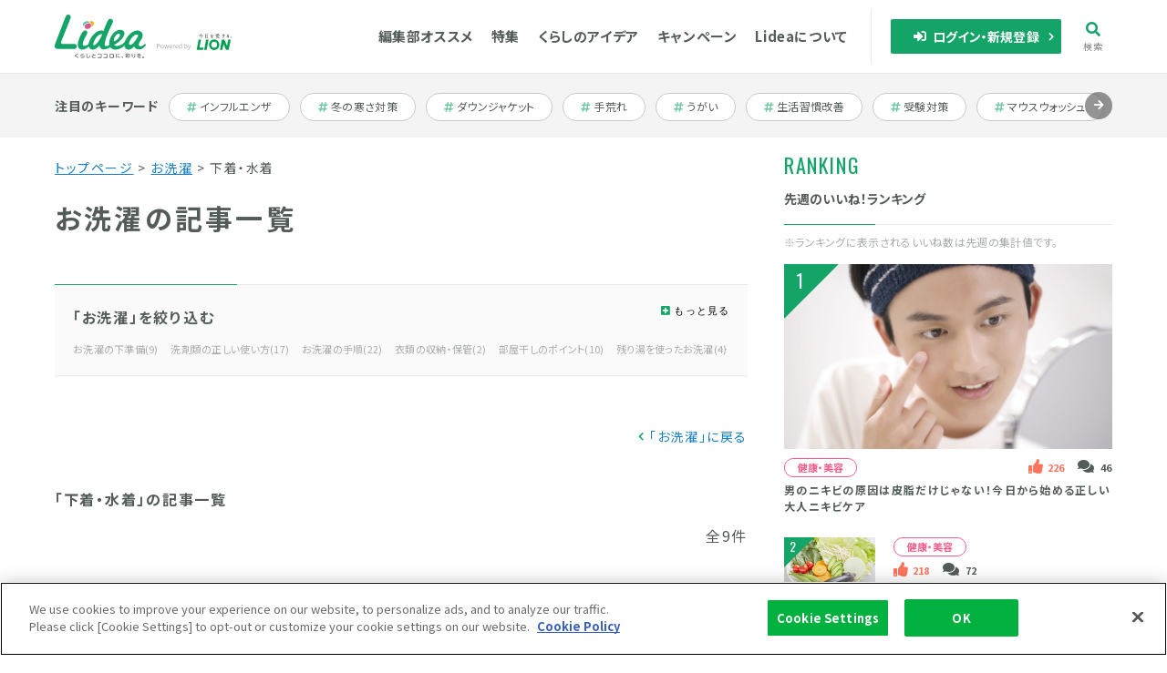

--- FILE ---
content_type: text/html; charset=UTF-8
request_url: https://lidea.today/idea/washing/17
body_size: 31887
content:




<!DOCTYPE html>
<html lang="ja">

<head>
<!-- Google Tag Manager -->
<script>(function(w,d,s,l,i){w[l]=w[l]||[];w[l].push({'gtm.start':
new Date().getTime(),event:'gtm.js'});var f=d.getElementsByTagName(s)[0],
j=d.createElement(s),dl=l!='dataLayer'?'&l='+l:'';j.async=true;j.src=
'https://www.googletagmanager.com/gtm.js?id='+i+dl;f.parentNode.insertBefore(j,f);
})(window,document,'script','dataLayer','GTM-5Q9DK23');</script>
<!-- End Google Tag Manager -->

  <meta charset="UTF-8">
  <meta http-equiv="X-UA-Compatible" content="IE=edge">
  <title>下着・水着 | Lidea(リディア) by LION</title>
  <meta name="title" content="下着・水着 | Lidea(リディア) by LION">
  <meta name="description" content="「下着・水着」の記事一覧です。Lidea(リディア)は、ライオンの製品やそこに詰まった技術、生活への考え方を通して、くらしへの好奇心や、毎日を慈しむ気持ちをプラスしていく生活情報メディアです。">
  <meta name="msapplication-config" content="none">
  <meta name="viewport" content="width=device-width,initial-scale=1.0">
  <meta name="format-detection" content="telephone=no">
  <meta property="og:title" content="下着・水着 | Lidea(リディア) by LION" itemprop="headline">
    <meta property="og:type" content="article">
      <meta property="og:url" content="https://lidea.today/idea/washing/17">
      <meta property="og:description" content="「下着・水着」の記事一覧です。Lidea(リディア)は、ライオンの製品やそこに詰まった技術、生活への考え方を通して、くらしへの好奇心や、毎日を慈しむ気持ちをプラスしていく生活情報メディアです。">
    <meta property="og:site_name" content="Lidea（リディア）">
  <meta property="og:image" content="https://lidea.today/img/common/ogp.png">
  <meta content="ja_JP" property="og:locale" itemprop="inLanguage">
    <meta content="2026-01-16T16:30:33+09:00" itemprop="datePublished" name="pubdate">
      <meta property="og:tag" content="お洗濯">
      <meta name="twitter:card" content="summary_large_image" /> 
  <meta name="twitter:site" content="@lidea_lion" /> 
  <link rel="canonical" href="https://lidea.today/idea/washing/17">
  <link rel="icon" type="image/x-icon" href="/favicon.ico">
  <link rel="apple-touch-icon" sizes="180x180" href="/apple-touch-icon.png">
  <meta property="fb:app_id" content="900520496642693">
        <link rel="stylesheet" href="/common/css/swiper-bundle.min.css">
  <link rel="stylesheet" href="/common/css/common.css?v=20250214">
  <link href="https://fonts.googleapis.com/css?family=PT+Sans:700|Oswald:400,500|Noto+Sans+JP:400,700&amp;subset=japanese" rel="stylesheet">
  <link rel="stylesheet" href="/common/css/modalStore.css">
  <!-- presentList module css -->
  <link rel="stylesheet" href="/uploads/presentList/css/present_list.css?v=20250801">
  <!-- presentList module css -->
  <script src="//assets.adobedtm.com/launch-EN66c80c1071c24f9fbc11027299d09540.min.js" async></script>
    
  <script>
    window.LIDEA = {
      isLoggedIn: false,
      cppfEndpoint: 'https://lidea.today/cppf',
      isAddress: false,
      isNickname: false,
      isLightMember: false,
      isNgNickname: false    }
  </script>
    <style>
    .ip5br { display: none; }
    @media screen and (max-width:374px) { .ip5br { display: block; } }
  </style>
</head>


<body>
  <!-- Google Tag Manager (noscript) -->
  <noscript><iframe src="https://www.googletagmanager.com/ns.html?id=GTM-5Q9DK23"
  height="0" width="0" style="display:none;visibility:hidden"></iframe></noscript>
  <!-- End Google Tag Manager (noscript) -->
  <!-- Load Facebook SDK for JavaScript -->
  <div id="fb-root"></div>
  <script>(function(d, s, id) {
    var js, fjs = d.getElementsByTagName(s)[0];
    if (d.getElementById(id)) return;
    js = d.createElement(s); js.id = id;
    js.src = "https://connect.facebook.net/en_US/sdk.js#xfbml=1&version=v3.0";
    fjs.parentNode.insertBefore(js, fjs);
  }(document, 'script', 'facebook-jssdk'));</script>
  
  <script type="text/javascript">
  window.fbAsyncInit = function() {  
   if(typeof FB != 'undefined'){
    FB.Event.subscribe('edge.create', page_like_callback);
    FB.Event.subscribe('edge.remove', page_unlike_callback);
   }
  };
  
  //LINE
  function line_send(articleId) {
    param = "?utm_source=li&utm_medium=social&utm_content=" + articleId + "&utm_campaign=contents_share";
    url = "https://line.me/R/msg/text/?" + encodeURIComponent(document.title) + "%0D%0A" + encodeURIComponent(document.URL.replace(/\?.*$/,"") + param);
    window.open(url);
  }
  </script>
<div class="platform">
<header class="header js-header" data-updated="20241209">
  <div class="container">
    <div class="header__inner">
      <div class="header__left">
        <h1 class="header__logo">
          <a href="/" class="link--img">
          <svg xmlns="http://www.w3.org/2000/svg" viewBox="0 0 242 114.31" class="logo"><title>Lidea くらしとココロに、彩りを。</title><path class="logo__c5" d="M55.38,105.45c1.67-.94,3.31-2,4.89-3,1-.64,1.09-.71,1.41-.71a1,1,0,0,1,1.06,1c0,.55,0,.57-6.15,4-.89.49-1,.55-1.06.6a.27.27,0,0,0-.15.23c0,.15,0,.17.63.46,2.91,1.42,3.08,1.51,4.32,2.21,1.06.6,1.8,1.07,2.21,1.35s.64.54.64.87a1,1,0,0,1-1,1c-.3,0-.32,0-1.56-.83a45.78,45.78,0,0,0-4.92-2.84c-1.93-1-2.55-1.26-2.55-2.19S53.61,106.46,55.38,105.45Z"/><path class="logo__c5" d="M74.89,106.35c2.66,0,4.2,1.33,4.2,3.24A3.58,3.58,0,0,1,76.45,113a12.57,12.57,0,0,1-4,.55c-2,0-2.78-.13-2.78-1a.8.8,0,0,1,.84-.82c.15,0,.85.08,1,.1.33,0,.72,0,1.15,0,.86,0,4.5,0,4.5-2.26,0-1.57-1.9-1.57-2.31-1.57a7.33,7.33,0,0,0-4.21,1.33c-.77.52-.86.58-1.19.58a.94.94,0,0,1-1-.89c0-.54.59-3.37.78-4.17.13-.57.23-1,.91-1,.32,0,1,.11,1,.69a9.88,9.88,0,0,1-.33,1.42c-.17.69-.28,1.28-.35,1.63A9.09,9.09,0,0,1,74.89,106.35Zm-3.41-4.42a19.09,19.09,0,0,1,3.91.71c.83.22,1.33.34,1.33,1a.84.84,0,0,1-.86.88,17,17,0,0,1-1.67-.4c-.47-.12-3-.55-3-.57a.68.68,0,0,1-.64-.71A.84.84,0,0,1,71.48,101.93Z"/><path class="logo__c5" d="M84.14,103.21c0-1,.06-1.46,1-1.46s1,.61,1,1.52l-.22,5.64c0,1.07-.11,2.85,2.3,2.85,1.6,0,3-.72,4.28-3.43.19-.42.39-.73.9-.73s1.06.3,1.06.82a6.21,6.21,0,0,1-1,2.17,5.79,5.79,0,0,1-5.22,2.91c-2.29,0-3.67-1-4.13-2.4a6,6,0,0,1-.17-2.13Z"/><path class="logo__c5" d="M103.18,104.9c0,.13.17.69.29,1.1a34.82,34.82,0,0,1,4.46-1.14.9.9,0,0,1,.95.93c0,.63-.5.74-1.15.87-3.11.67-7.57,1.79-7.57,3.63,0,.67.41,1.51,4,1.51.85,0,1.86-.08,2.66-.15.23,0,1.35-.16,1.61-.16a.78.78,0,0,1,.87.86.84.84,0,0,1-.68.86,27.54,27.54,0,0,1-4.21.29c-2.25,0-6.11-.18-6.11-3.13,0-2.15,2.25-3.2,3.39-3.69-.14-.53-.22-.88-.33-1.38l-.47-2.27a1.43,1.43,0,0,1,0-.38c0-.62.73-.75,1.16-.75.61,0,.74.5.8.79Z"/><path class="logo__c5" d="M122.55,103.11c1.46,0,2,.56,2,1.94v6.53c0,1.6-.81,1.92-2,1.92h-8c-.53,0-1-.2-1-1s.4-1,1-1h7.35c.5,0,.64-.26.64-.62v-5.31c0-.26-.08-.6-.64-.6h-7.24c-.45,0-1-.14-1-1a.91.91,0,0,1,1-1Z"/><path class="logo__c5" d="M138.61,103.11c1.46,0,2,.56,2,1.94v6.53c0,1.6-.81,1.92-2,1.92h-8.05c-.53,0-1.05-.2-1.05-1s.4-1,1.05-1h7.35c.49,0,.64-.26.64-.62v-5.31c0-.26-.08-.6-.64-.6h-7.24c-.45,0-1-.14-1-1a.91.91,0,0,1,1-1Z"/><path class="logo__c5" d="M157,111.58c0,1.58-.83,1.92-2.07,1.92h-7.11c-1.46,0-2.07-.52-2.07-1.92v-6.91c0-1.6.83-1.93,2.07-1.93h7.11c1.5,0,2.07.55,2.07,1.93Zm-9.15-.62c0,.39.19.62.65.62h5.75c.49,0,.65-.26.65-.62v-5.68c0-.39-.18-.61-.65-.61h-5.75c-.46,0-.65.22-.65.61Z"/><path class="logo__c5" d="M163,102.64a.81.81,0,0,1,.77-.37c.47,0,1,.24,1,.73a3.31,3.31,0,0,1-.13.72,21.78,21.78,0,0,0-.53,4.58,17.13,17.13,0,0,0,.42,3.78,2.52,2.52,0,0,1,.1.66c0,.76-.82.76-1,.76a.77.77,0,0,1-.84-.52,15.35,15.35,0,0,1-.58-4.56A21.76,21.76,0,0,1,163,102.64Zm4.42,5.62c.36,0,.83.16.83.57a.64.64,0,0,1-.13.37c-.31.51-.35.59-.35.8,0,.84,1.25,1,2.7,1a16.55,16.55,0,0,0,1.94-.12c.57,0,.63-.07.75-.07a.78.78,0,0,1,.85.85.84.84,0,0,1-.6.86,14.79,14.79,0,0,1-2.86.24c-1.78,0-4.51-.15-4.51-2.36C166,109.91,166.34,108.26,167.42,108.26Zm5-3.2-1.69,0c-.43,0-1.25,0-2.6.11l-.88.07c-.57,0-.76-.35-.76-.89a.76.76,0,0,1,.7-.83,27.15,27.15,0,0,1,3.41-.21c2.23,0,2.8,0,2.8.85S172.83,105.06,172.41,105.06Z"/><path class="logo__c5" d="M180.62,113.5a1.22,1.22,0,0,1-1-.6,20.76,20.76,0,0,0-2-2.22.86.86,0,0,1-.31-.63,1,1,0,0,1,1-.87c.31,0,.52.1,1.07.6a21.22,21.22,0,0,1,2.11,2.22.93.93,0,0,1,.21.54A1.1,1.1,0,0,1,180.62,113.5Z"/><path class="logo__c5" d="M190.28,106.25c0-.36.26-.61.72-.61.29,0,.85,0,.85.61v.52h1.66c.27,0,.82,0,.82.69,0,.5-.2.74-.82.74h-1.38a11.44,11.44,0,0,0,1.63,1.68c.38.32.52.48.52.76a.85.85,0,0,1-.77.82c-.47,0-1.27-1-1.66-1.56v2.83a.67.67,0,0,1-.75.77c-.54,0-.82-.17-.82-.77v-2.62c-.34.59-1.32,2.08-1.93,2.08a.91.91,0,0,1-.89-.85c0-.27,0-.31.7-.94a11.46,11.46,0,0,0,1.79-2.2h-1.61c-.24,0-.84,0-.84-.71s.43-.72.84-.72h1.94Zm2.39-3.26a38.37,38.37,0,0,1-4.12.35.7.7,0,0,1-.79-.76c0-.62.45-.69.73-.7a31.3,31.3,0,0,0,3.9-.31,7.46,7.46,0,0,1,1.21-.19.69.69,0,0,1,.72.73C194.32,102.67,194,102.8,192.67,103Zm-3.31,1.43a3.2,3.2,0,0,1,.37,1.14c0,.4-.5.59-.85.59s-.44-.06-.8-1.05c0-.13-.18-.5-.28-.79a.56.56,0,0,1,0-.22c0-.32.42-.56.84-.56S189.09,103.79,189.36,104.42Zm2.13-.62a5.34,5.34,0,0,1,.37,1.16c0,.62-.78.63-.86.63-.44,0-.49-.21-.63-.63a10.38,10.38,0,0,1-.37-1.16c0-.45.55-.57.85-.57S191.3,103.35,191.49,103.8Zm2.87-.12a7.06,7.06,0,0,1-.61,1.7c-.26.53-.4.7-.71.7s-.89-.13-.89-.63c0-.13,0-.2.27-.69a12,12,0,0,0,.49-1.18c.09-.22.19-.5.62-.5C193.64,103.08,194.36,103.16,194.36,103.68Zm5.32,6.35c-1.71,1.85-4.36,3.27-4.92,3.27a.91.91,0,0,1-.94-.91c0-.39.27-.54.54-.67a14.31,14.31,0,0,0,3.26-2c.21-.19.29-.27,1.14-1.14a.75.75,0,0,1,.59-.29c.37,0,.92.25.92.76C200.27,109.28,200.21,109.46,199.68,110Zm-.73-3.24a9.44,9.44,0,0,1-3.66,2.2.9.9,0,0,1-.87-.92.66.66,0,0,1,.42-.63,11.7,11.7,0,0,0,2.61-1.52c.21-.15,1-1,1.26-1.1a.72.72,0,0,1,.33-.08.88.88,0,0,1,.88.78C199.94,106,199.38,106.41,199,106.79Zm-.31-3.38a9,9,0,0,1-3.31,1.88,1,1,0,0,1-.9-1c0-.4.26-.53.58-.67a9.7,9.7,0,0,0,2.47-1.47c.8-.67.85-.72,1.16-.72a1,1,0,0,1,.92.84C199.56,102.56,199.43,102.77,198.64,103.41Z"/><path class="logo__c5" d="M206.85,106.28c.25-.44.42-.55.71-.55a.72.72,0,0,1,.74.62c0,.18,0,.27-.51,1.13a16.82,16.82,0,0,0-1,2.29c-.13.43-.23.8-1,.8-.54,0-.77-.35-.91-1a13.59,13.59,0,0,1-.36-3.41,20.41,20.41,0,0,1,.34-3.71.81.81,0,0,1,.9-.78c.46,0,1,.19,1,.67,0,.27-.24,1.41-.27,1.66a20.55,20.55,0,0,0-.17,3.36A11.57,11.57,0,0,1,206.85,106.28Zm6.83-3.63c.09.8.16,2.53.16,3.61,0,2.82-.56,4.8-2.91,6.42a4.81,4.81,0,0,1-1.73.82,1,1,0,0,1-1-.94c0-.41.15-.49,1-1,2.25-1.32,2.7-2.86,2.7-5.42,0-1.05-.06-2.15-.15-3.19a4.94,4.94,0,0,1,0-.55c0-.25,0-.83,1.11-.8C213.57,101.63,213.64,102.21,213.68,102.65Z"/><path class="logo__c5" d="M222.27,105.76a3.58,3.58,0,0,1,1.3-.24,2.5,2.5,0,0,1,2.36,1.38,15.71,15.71,0,0,1,3.14-1.06.89.89,0,0,1,.84.92c0,.43-.1.47-1.6,1l-2.1.74c0,.23,0,.7,0,.94,0,1.2,0,1.75-.85,1.75a.78.78,0,0,1-.86-.82c0-.19,0-1,0-1.18-1.48.69-2.1,1.16-2.1,1.81,0,.9,1.63,1,2.66,1a23,23,0,0,0,2.78-.18,3.29,3.29,0,0,1,.49,0,.7.7,0,0,1,.74.78c0,.61-.09,1-3.48,1-1.44,0-4.88,0-4.88-2.48,0-1.8,2.24-2.82,3.65-3.47-.13-.31-.33-.67-1.17-.67a3.92,3.92,0,0,0-3.07,1.93c-.41.54-.51.69-.91.69a.86.86,0,0,1-.89-.79c0-.27.09-.37.81-1.27a26.05,26.05,0,0,0,1.83-2.53c-1.34,0-1.48,0-1.68,0a.74.74,0,0,1-.75-.78c0-.8.65-.82,1-.82s2,0,2.37,0l.67-1.2a.8.8,0,0,1,.78-.43c.5,0,1,.23,1,.62,0,.19,0,.27-.48.94.44,0,1.3-.08,2.18-.19.26,0,1.4-.21,1.63-.21a.76.76,0,0,1,.77.82c0,.65-.41.7-1.43.82-1.71.21-3.27.32-4.21.35C222.62,105.25,222.53,105.37,222.27,105.76Z"/><path class="logo__c5" d="M237.72,111.73a2.73,2.73,0,1,1-2.73-2.57A2.66,2.66,0,0,1,237.72,111.73Zm-4.2,0a1.47,1.47,0,1,0,1.47-1.39A1.44,1.44,0,0,0,233.52,111.73Z"/><path class="logo__c1" d="M73,91.65c-7.07,0-11.82-5.06-11.82-12.61,0-8.53,9.34-37.66,20-37.66A5.49,5.49,0,0,1,86.77,47c0,2.15-1.33,4.5-4.1,9.2-3.22,5.48-8.3,15.79-8.26,21.6a3.41,3.41,0,0,0,2.4,3.64c4.39,1.9,12.39-3.3,14.86-5.92.71-.75,2.43-2.92,3.46-3.06l.42,0c.88,0,1-.4,1.56.26l.09.17c.76.84,1.4,2.26.64,3.1C90.52,84.12,82.42,91.65,73,91.65Z"/><path class="logo__c2" d="M92.07,21.4c-.77-2.61-3-4.09-6.19-4.09-5.08,0-11,3.76-11,8.62A6,6,0,0,0,78,31.34a6.11,6.11,0,0,1,0-.86c0-5.28,6.31-9.38,11.75-9.38A9.15,9.15,0,0,1,92.07,21.4Z"/><path class="logo__c3" d="M97.26,16.93A12.79,12.79,0,0,0,92.2,18a6.23,6.23,0,0,1,2.23,3.64c2.52,1,4,3.28,4,6.43a7.93,7.93,0,0,1-1.18,4c3.81-1.45,6.87-5,6.87-8.54C104.12,19.47,101.49,16.93,97.26,16.93Z"/><path class="logo__c4" d="M90.43,22.62c-5.08,0-11,3.76-11,8.62,0,3.81,3,6.48,7.38,6.48,5.1,0,10.09-4.38,10.09-8.85C96.91,25,94.43,22.62,90.43,22.62Z"/><path class="logo__c1" d="M20.3,76.58h0a3.64,3.64,0,0,1-3.65-3.65,3.72,3.72,0,0,1,.27-1.37h0v0a.08.08,0,0,1,0-.05L36.31,23.64c3.5-8.55,5.27-12.72,6.11-15.39h0a6.32,6.32,0,0,0,.23-1.69A6.55,6.55,0,0,0,30.18,3.7h0A37.06,37.06,0,0,0,27.51,9c-2.2,5.3-26.1,66.85-26.1,66.85L.93,77.19c-1.1,3.5-3,12.59,6.61,12.59H51.9a6.53,6.53,0,1,0,0-13.06h-26Z"/><path class="logo__c1" d="M153.22,70.6c-1.82-.74-2.42,1-2.82,1.89-4.23,9.16-13.79,11.45-16.93,9-1.44-1.13-.73-5.53-.51-6.9,2.41-15.06,10.88-32.4,18.37-48.18,1.19-2.49,2.06-4.27,2.69-5.59h0a6.69,6.69,0,0,0,.69-3,6.82,6.82,0,0,0-12.83-3.22h0c-3,4.8-6.65,13.43-12.59,28.66a8.92,8.92,0,0,0-6-1.87c-7.32,0-15.64,5-22.84,13.7-6.57,8-10.65,17.13-10.65,24,0,8.28,5.84,12.61,11.6,12.61,6.41,0,12.77-5.47,17.76-11.35.27,6.55,4.45,10.9,10.56,10.9C139,91.2,155.05,83.85,155,74,155,74,155.17,71.38,153.22,70.6Zm-49,9.75a2,2,0,0,1-1.9-2.19c0-3.29,2.89-10.62,7-16.88C113.63,54.78,119.48,51,123.7,51a3,3,0,0,1,1.72.36,1,1,0,0,1,.5.55C118.55,70.6,107.85,80.35,104.21,80.35Z"/><path class="logo__c1" d="M192,66.62l-.31-.25a1,1,0,0,0-1.06-.18,3.16,3.16,0,0,0-2.09,1.61c-5.6,10.77-18.86,14.39-24.6,14.31-5.24-.07-5.76-3.2-5.76-3.2,14-6.61,27-20,27-30.18,0-4.38-4.47-8.92-10.82-8.92-15.35,0-29.66,17.87-29.66,35.62,0,9.7,6.79,16.22,16.9,16.22,11.17,0,24.89-7.68,31.37-22.08C193.51,68.23,193.13,67.5,192,66.62Zm-35.06.51c-.1-1-.06-4.75,3.74-10.38,4-5.93,8.25-7.54,10.68-6.86,3.35.94,2.28,6.83-1.83,11.33-6.46,7.06-10.21,8.8-11.21,8.46S157,68.29,156.9,67.13Z"/><path class="logo__c1" d="M241.08,77.23c-1.8-1.21-4.63,2.34-6.91,3.78-3.36,2.11-10.86,3.53-10.86-2.28,0-3.46,2.33-7,3.92-9.76,3.22-5.55,4-5.62,5.3-9a7,7,0,0,0,.14-4.55,5.21,5.21,0,0,0,.56-3.9c-.63-3.5-4.69-10.09-14.11-10.09-16.26,0-34.35,22.5-34.35,37.74,0,7.59,4.5,12.49,11.47,12.49,5.35,0,9.91-3.13,14.54-8.22a12,12,0,0,0,4.83,5.6,12.15,12.15,0,0,0,4.48,1.5,28.6,28.6,0,0,0,7.57.19s7.47-1.08,13.16-9.16C241.63,80.47,242.87,78.44,241.08,77.23ZM221,57.37a106.31,106.31,0,0,1-11.24,16.18c-5.51,6.33-9,5.94-10.7,5.29s-3.24-3.46.91-11.21,10.55-13.43,14.7-14.92,6.49.37,6.87,1.13S221.59,56.06,221,57.37Z"/></svg>
          <svg xmlns="http://www.w3.org/2000/svg" viewBox="0 0 81.37 17.28" class="lion"><title>Powered by LION</title><path class="lion__c1" d="M0,10.44H1.47c1.15,0,1.92.39,1.92,1.51s-.76,1.59-1.89,1.59H.65v2H0ZM1.42,13c.9,0,1.33-.33,1.33-1.06s-.46-1-1.36-1H.65v2Z"/><path class="lion__c1" d="M4,13.68a1.82,1.82,0,0,1,1.76-2,1.82,1.82,0,0,1,1.77,2,1.82,1.82,0,0,1-1.77,2A1.81,1.81,0,0,1,4,13.68Zm2.87,0c0-.88-.45-1.47-1.11-1.47s-1.1.59-1.1,1.47.44,1.46,1.1,1.46S6.84,14.55,6.84,13.68Z"/><path class="lion__c1" d="M8,11.77H8.6L9.17,14c.07.37.15.71.22,1.07h0c.09-.36.17-.71.26-1.07l.59-2.2h.63l.59,2.2c.09.37.18.71.27,1.07h0c.08-.36.15-.7.23-1.07l.56-2.2h.61l-1,3.81h-.77l-.55-2.05c-.1-.36-.17-.71-.26-1.1h0c-.09.39-.17.74-.26,1.11l-.54,2H9Z"/><path class="lion__c1" d="M13.64,13.68a1.84,1.84,0,0,1,1.72-2c1,0,1.51.7,1.51,1.78a3.25,3.25,0,0,1,0,.37H14.28a1.26,1.26,0,0,0,1.26,1.33,1.7,1.7,0,0,0,.95-.3l.23.42a2.3,2.3,0,0,1-1.26.39A1.82,1.82,0,0,1,13.64,13.68Zm2.67-.32c0-.76-.35-1.17-.95-1.17a1.16,1.16,0,0,0-1.09,1.17Z"/><path class="lion__c1" d="M17.78,11.77h.52l.06.7h0a1.3,1.3,0,0,1,1.08-.79.79.79,0,0,1,.4.08l-.11.56a.92.92,0,0,0-.38-.06c-.31,0-.7.22-.95.87v2.45h-.64Z"/><path class="lion__c1" d="M20.15,13.68a1.84,1.84,0,0,1,1.72-2c1,0,1.51.7,1.51,1.78a3.25,3.25,0,0,1,0,.37H20.79a1.26,1.26,0,0,0,1.26,1.33,1.7,1.7,0,0,0,.95-.3l.23.42a2.32,2.32,0,0,1-1.26.39A1.82,1.82,0,0,1,20.15,13.68Zm2.67-.32c0-.76-.35-1.17-.95-1.17a1.16,1.16,0,0,0-1.09,1.17Z"/><path class="lion__c1" d="M24.05,13.68a1.8,1.8,0,0,1,1.65-2,1.54,1.54,0,0,1,1.07.44l0-.65V10h.63v5.58h-.52l-.05-.45h0a1.73,1.73,0,0,1-1.16.54C24.67,15.67,24.05,15,24.05,13.68Zm2.69.93v-2a1.39,1.39,0,0,0-.93-.39c-.62,0-1.1.58-1.1,1.45s.38,1.47,1.05,1.47A1.33,1.33,0,0,0,26.74,14.61Z"/><path class="lion__c1" d="M30.48,15.18h0l-.06.4h-.51V10h.64v1.53l0,.69a1.86,1.86,0,0,1,1.19-.54c1,0,1.52.77,1.52,1.93,0,1.31-.78,2.06-1.65,2.06A1.66,1.66,0,0,1,30.48,15.18Zm2.06-1.56c0-.84-.28-1.4-1-1.4a1.57,1.57,0,0,0-1,.52v2a1.47,1.47,0,0,0,.93.4C32.08,15.14,32.54,14.57,32.54,13.62Z"/><path class="lion__c1" d="M33.73,17.14l.13-.51a.82.82,0,0,0,.28.06c.44,0,.71-.35.86-.82l.09-.29-1.53-3.81h.67L35,13.89c.12.33.25.72.37,1.06h0c.11-.34.22-.72.33-1.06l.68-2.12H37l-1.44,4.12c-.26.75-.66,1.33-1.41,1.33A1.17,1.17,0,0,1,33.73,17.14Z"/><path class="lion__c2" d="M50.82,14.59l-.51,2.52H43.37L45.48,6.19h2.58l-1.63,8.4Zm3.38,2.52L56.31,6.19H53.66L51.55,17.11ZM80.39,6.19H77.74l-1.3,6.71L73.52,6.19H70.87L68.75,17.11H71.4l1.25-6.3,2.7,6.3h2.93ZM62.45,6a5.64,5.64,0,1,0,5.64,5.64A5.64,5.64,0,0,0,62.45,6Zm3.16,5.64a3.16,3.16,0,1,1-3.16-3.16A3.16,3.16,0,0,1,65.61,11.65Z"/><path class="lion__c3" d="M81.19,3.24a.6.6,0,0,0-.43-.18.61.61,0,0,0-.61.61.6.6,0,0,0,.18.43.61.61,0,0,0,.43.17.63.63,0,0,0,.43-.17.6.6,0,0,0,.18-.43A.58.58,0,0,0,81.19,3.24Zm-.43.86a.44.44,0,0,1-.43-.43.38.38,0,0,1,.13-.3.41.41,0,0,1,.6,0,.41.41,0,0,1,0,.6A.38.38,0,0,1,80.76,4.1ZM50.42,2s0,0,0,.06,0,.08-.11.07l-.14,0a.44.44,0,0,1,0,.1.18.18,0,0,1-.06.14.22.22,0,0,1-.14,0l-.1,0A3.54,3.54,0,0,1,48,.56h0a6.27,6.27,0,0,1-.89,1.16A4.42,4.42,0,0,1,46,2.61h0a.08.08,0,0,1-.09-.09.07.07,0,0,1,0-.06,9.54,9.54,0,0,0,1.07-1.11A5.56,5.56,0,0,0,47.72.21a.23.23,0,0,1,.22-.13.21.21,0,0,1,.17.07.23.23,0,0,1,.07.17.28.28,0,0,1,0,.13,2.92,2.92,0,0,0,.88.91,3.77,3.77,0,0,0,1.33.58Zm-3.31.2A.1.1,0,0,1,47,2.07.1.1,0,0,1,47.11,2h1.31a.17.17,0,0,1,.19-.17.22.22,0,0,1,.14.05.2.2,0,0,1,.06.14.18.18,0,0,1-.06.14.18.18,0,0,1-.13.06ZM49,2.82v.06l-.43,1.59a.16.16,0,0,1-.18.14.17.17,0,0,1-.13-.05.2.2,0,0,1-.06-.14v0l.38-1.44h-1.9a.11.11,0,0,1-.12-.12c0-.07,0-.11.12-.11h2a.17.17,0,0,1,.14-.07.24.24,0,0,1,.14,0A.15.15,0,0,1,49,2.82ZM55.41.43a.17.17,0,0,0-.17.12H53.18A.18.18,0,0,0,53,.43a.17.17,0,0,0-.19.19V4.37a.18.18,0,0,0,.06.14.17.17,0,0,0,.13,0,.15.15,0,0,0,.13,0,.18.18,0,0,0,.06-.14V4.26h2v.11a.18.18,0,0,0,.06.14.17.17,0,0,0,.13,0,.15.15,0,0,0,.13,0,.18.18,0,0,0,.06-.14V.62A.17.17,0,0,0,55.41.43Zm-.19,2V4h-2V2.47Zm0-1.7V2.24h-2V.77Zm6.38,1a.18.18,0,0,1-.06.15A17.88,17.88,0,0,1,60,3a3.66,3.66,0,0,1,0,.57s0,0,0,0a.18.18,0,0,1-.36,0h0c0-.09,0-.24,0-.43l-.23.15c-.2.12-.28.23-.26.33s.09.14.21.2a1,1,0,0,0,.4.12H60a5,5,0,0,0,1-.1l.07,0a.18.18,0,0,1,.12,0,.18.18,0,0,1,.06.13.17.17,0,0,1-.16.18,4.08,4.08,0,0,1-.93.1l-.4,0a1.42,1.42,0,0,1-.53-.2.53.53,0,0,1-.29-.45.75.75,0,0,1,.39-.56l.36-.26c0-.23-.08-.36-.16-.39l-.13,0a.23.23,0,0,0-.18.08c-.06.1-.11.21-.17.3a.16.16,0,0,1-.16.11.15.15,0,0,1-.17-.17.15.15,0,0,1,.06-.13.88.88,0,0,1,.12-.17,4.86,4.86,0,0,0,.5-1A1,1,0,0,1,58.77,1a.09.09,0,0,1,0-.08c0-.07,0-.11.12-.11a.14.14,0,0,1,.1,0,.68.68,0,0,0,.49.23.78.78,0,0,0,0-.3.15.15,0,0,1,0-.1c0-.11,0-.16.15-.16a.17.17,0,0,1,.12,0,.34.34,0,0,1,.1.3.1.1,0,0,0,0,.11.19.19,0,0,0,.12,0,.15.15,0,0,1,.13.05.17.17,0,0,1,.05.13c0,.09-.05.14-.15.17a1.68,1.68,0,0,1-.31,0,5.25,5.25,0,0,1-.33.8h0a.54.54,0,0,1,.54.44c.33-.23.77-.56,1.3-1a.17.17,0,0,1,.18-.12A.17.17,0,0,1,61.6,1.76Zm6.62-.55a.25.25,0,0,1,.06.16.21.21,0,0,1-.07.17A.27.27,0,0,1,68,1.6l-.25.19a.1.1,0,0,1-.06,0c-.06,0-.09,0-.09-.08a.08.08,0,0,1,0,0l.1-.22H64.5a1.34,1.34,0,0,1-.11.38.24.24,0,0,1-.23.17A.21.21,0,0,1,64,2,.2.2,0,0,1,64,1.8a.19.19,0,0,1,.18-.21,2.54,2.54,0,0,0,.23-.37.1.1,0,0,1,.09-.06l.06,0a.14.14,0,0,1,0,.07h2.23c.15-.28.24-.48.29-.59a.21.21,0,0,1,.2-.15.19.19,0,0,1,.2.16.19.19,0,0,1,0,.18.19.19,0,0,1-.16.08c-.09.11-.18.22-.28.32h.89a.22.22,0,0,1,.2-.1A.25.25,0,0,1,68.22,1.21Zm-.08,3H68a3.18,3.18,0,0,1-1.51-.37A4.83,4.83,0,0,0,67,3.39a.21.21,0,0,0,.18-.07.22.22,0,0,0,.07-.16A.22.22,0,0,0,67.07,3a.23.23,0,0,0-.24.07H65.69l0-.07a.17.17,0,0,0,.14-.18.21.21,0,0,0,0-.13h1.11a.21.21,0,0,0,.21-.21.24.24,0,0,0-.06-.15.22.22,0,0,0-.15-.06h-.07V2.12c0-.05,0-.08-.09-.08a.07.07,0,0,0-.08.08v.21H65.62s-.05,0-.05-.05v-.5a.14.14,0,0,0-.16-.16c-.11,0-.17,0-.17.16v.5a.32.32,0,0,0,.3.36A4.91,4.91,0,0,1,64.22,4a.08.08,0,0,0,0,.07c0,.06,0,.09.08.09h0a3.37,3.37,0,0,0,1.21-.92h0a2.44,2.44,0,0,0,.46.55,4.21,4.21,0,0,1-1.54.68.09.09,0,0,0-.08.09.08.08,0,0,0,0,.06s0,0,.06,0h0A3.64,3.64,0,0,0,66.26,4a3.21,3.21,0,0,0,1.52.6c.13,0,.2,0,.2-.17a.17.17,0,0,0,0-.07h.17a.09.09,0,0,0,.07,0,.06.06,0,0,0,0-.06C68.22,4.18,68.17,4.17,68.14,4.17Zm-1.49-.94a4.09,4.09,0,0,1-.44.39,2.7,2.7,0,0,1-.43-.39ZM65.11,1,65,.8a.06.06,0,0,1,0,0,.07.07,0,0,1,.08-.08h0c.23.13.34.25.34.36s-.06.19-.18.19a.18.18,0,0,1-.15-.07A.19.19,0,0,1,65.11,1Zm1,.89-.2-.27a.19.19,0,0,1,0-.07A.07.07,0,0,1,66,1.49l.06,0a1.85,1.85,0,0,1,.37.25.18.18,0,0,1,.06.14c0,.12,0,.18-.17.18A.17.17,0,0,1,66.12,1.91Zm1.53.55L67.34,2a.09.09,0,0,1,0-.06c0-.05,0-.08.09-.08a.86.86,0,0,1,.41.21q.27.23.27.36a.2.2,0,0,1-.06.15.18.18,0,0,1-.15.07.21.21,0,0,1-.16-.07A.2.2,0,0,1,67.65,2.46ZM64.46.62a.09.09,0,0,1,.08-.09c1-.14,1.9-.28,2.68-.41A.19.19,0,0,1,67.4,0a.2.2,0,0,1,.11,0,.2.2,0,0,1,.11.18.21.21,0,0,1-.19.22C67,.49,66.54.54,66,.6h0c.21.16.32.3.32.43a.17.17,0,0,1-.18.19A.15.15,0,0,1,66,1.17.15.15,0,0,1,66,1V1a1.46,1.46,0,0,0-.1-.32h0a.09.09,0,0,1,0-.07L64.56.71h0A.08.08,0,0,1,64.46.62Zm0,2.13a.2.2,0,0,1-.15-.06.24.24,0,0,1-.06-.15.2.2,0,0,1,.06-.15.21.21,0,0,1,.14-.07c.1-.14.19-.27.27-.4a.08.08,0,0,1,.07,0s.09,0,.09.1a1.24,1.24,0,0,1-.22.66A.23.23,0,0,1,64.45,2.75Zm9.6-1.54h-.18a6.15,6.15,0,0,0-1,.08c0-.17,0-.28,0-.36A.65.65,0,0,0,72.72.5a.5.5,0,0,0-.38-.14c-.08,0-.13,0-.13.12a.11.11,0,0,0,.09.11c.13,0,.19.16.19.37h0a.67.67,0,0,1,0,.1v.29l-.53.11a3.49,3.49,0,0,1-.67.12.73.73,0,0,1-.47-.17.13.13,0,0,0-.18,0s0,.06,0,.12a.46.46,0,0,0,.51.42,3.52,3.52,0,0,0,.72-.13l.62-.14c0,.18,0,.35,0,.51a.71.71,0,0,0-.21,0,.53.53,0,0,0-.47.23.46.46,0,0,0-.06.23.59.59,0,0,0,.15.38c.2.27.39.41.55.41a1.41,1.41,0,0,1-1.07.75.13.13,0,0,0-.11.13.1.1,0,0,0,.11.11h0a1.94,1.94,0,0,0,1.18-.57A1.27,1.27,0,0,0,72.9,3a1.07,1.07,0,0,0-.11-.51,5.83,5.83,0,0,1,0-.83,5,5,0,0,1,.67-.05,4.89,4.89,0,0,1,.54,0,.18.18,0,0,0,.16,0,.16.16,0,0,0,.08-.15A.18.18,0,0,0,74.05,1.21ZM72.36,3s-.07,0-.12-.06a.76.76,0,0,1-.18-.21A.32.32,0,0,1,72,2.57a.15.15,0,0,1,.06-.13.21.21,0,0,1,.15,0,.26.26,0,0,1,.26.16C72.48,2.82,72.44,3,72.36,3Zm5.3-1a1.1,1.1,0,0,0-.35.05c.25-.31.48-.56.66-.75A.5.5,0,0,0,78.14,1a.33.33,0,0,0,0-.14.3.3,0,0,0-.28-.14,1.24,1.24,0,0,0-.49.15,1.31,1.31,0,0,1-.48.18A.2.2,0,0,1,76.71,1,.14.14,0,0,0,76.6.94a.11.11,0,0,0-.12.12.11.11,0,0,0,0,.08.58.58,0,0,0,.36.28.71.71,0,0,0,.51-.21A.72.72,0,0,1,77.71,1h0s0,0-.08.13c-.26.28-.78.89-1.55,1.81a.19.19,0,0,0-.1.17.17.17,0,0,0,.18.19.19.19,0,0,0,.16-.08l.54-.68a.85.85,0,0,1,.65-.25h0a.77.77,0,0,1,.55.21.72.72,0,0,1,.21.52.74.74,0,0,1-.1.37.72.72,0,0,1-.33.34c-.19-.34-.41-.51-.68-.51l-.14,0a.5.5,0,0,0-.36.54c0,.24.2.38.52.4h.15a1.21,1.21,0,0,0,1.16-.62,1.07,1.07,0,0,0,.13-.53,1,1,0,0,0-.22-.67A1,1,0,0,0,77.66,2.05Zm-.11,1.84c-.34,0-.52,0-.55-.16a.15.15,0,0,1,0-.12.17.17,0,0,1,.12-.06C77.29,3.55,77.43,3.67,77.55,3.89Z"/></svg>
          </a>
        <!-- /.header__logo --></h1>
      <!-- /.header__left --></div>
      <div class="header__right">
        <nav>
          <ul class="header__navPC">
            <li>
              <a href="#" class="js-gnavPC gnavPC" aria-expanded="false" aria-controls="gnavPC-recommend"><span>編集部オススメ</span></a>
              <div class="gnavPC__content js-gnavPC-content" id="gnavPC-recommend">
                <div class="js-gnavPC-inner gnavPC__inner">
                  <ul class="recommend">
                    <li>
                      <div class="recommend__item recommend__item--link">
                        <a href="/articles/004186?from=navi_pickup01_004186">
                          <div class="recommend__thumb">
                            <!-- <p class="new"><span>NEW</span></p> -->
                                                        <img alt="" src="/uploads/img_navi_pickup_01_20260115.png">
                                                      </div>
                          <p class="recommend__lead">お洗濯の「洗剤選び」で毎日が変わる？！4人のハッピーストーリーをご紹介</p>
                        </a>
                      <!-- /.recommend__item --></div>
                    </li>
                    <li>
                      <div class="recommend__item recommend__item--link">
                        <a href="/articles/004175?from=navi_pickup02_004175">
                          <div class="recommend__thumb">
                            <!-- <p class="new"><span>NEW</span></p> -->
                                                        <img alt="" src="/uploads/img_navi_pickup_01_20251218.jpg">
                                                      </div>
                          <p class="recommend__lead">「オレとわたしと僕のくらし」第5話 ～選べるMagicaでラクラク食器洗い～</p>
                        </a>
                      <!-- /.recommend__item --></div>
                    </li>
                    <li>
                      <div class="recommend__item recommend__item--link">
                        <a href="/articles/004105?from=navi_pickup03_004105">
                          <div class="recommend__thumb">
                            <!-- <p class="new"><span>NEW</span></p> -->
                                                        <img alt="" src="/uploads/img_navi_pickup_01_20250925.jpg">
                                                      </div>
                          <p class="recommend__lead">美容・運動の専門家コメントも！30~40代女性のエイジングケア&amp;垢抜けテクを大調査</p>
                        </a>
                      <!-- /.recommend__item --></div>
                    </li>
                    <li>
                      <div class="recommend__item recommend__item--link">
                        <a href="/articles/004087?from=navi_pickup04_004087">
                          <div class="recommend__thumb">
                            <!-- <p class="new"><span>NEW</span></p> -->
                                                        <img alt="" src="/uploads/img_navi_pickup_01_20250821.png">
                                                      </div>
                          <p class="recommend__lead">推しロスの乗り越え方は？「推し活」について精神科医・名越康文先生に聞いてみた</p>
                        </a>
                      <!-- /.recommend__item --></div>
                    </li>
                    <li>
                      <div class="recommend__item recommend__item--link">
                        <a href="/tags/1811?from=navi_pickup05_1811">
                          <div class="recommend__thumb">
                            <img alt="" src="/uploads/img_theme_nav_05_2002.jpg">
                          </div>
                          <p class="recommend__lead">毎日を楽しく、もっと豊かに</p>
                        </a>
                      <!-- /.recommend__item --></div>
                    </li>
                  </ul>
                <!-- .js-gnavPC-inner --></div>
              <!-- .js-gnavPC-content --></div>
            </li>
             <li>
              <a href="#" class="js-gnavPC gnavPC" aria-expanded="false" aria-controls="gnavPC-theme"><span>特集</span></a>
              <div class="gnavPC__content js-gnavPC-content" id="gnavPC-theme">
                <div class="js-gnavPC-inner gnavPC__inner">
                  <ul class="recommend">
                    <li>
                      <div class="recommend__item recommend__item--link">
                        <a href="/sustainable?from=navi_theme01_sustainability">
                          <div class="recommend__thumb">
                                                        <img alt="" src="/uploads/img_theme_nav_01_sustainable.jpg">
                                                      </div>
                          <p class="recommend__lead">知ってる？サステナブルとは</p>
                        </a>
                      <!-- /.recommend__item --></div>
                    </li>
                    <li>
                      <div class="recommend__item recommend__item--link">
                        <a href="/tags/1540?from=navi_theme02_mold2601">
                          <div class="recommend__thumb">
                                                        <img alt="" src="/uploads/img_theme_nav_01_2601.png">
                                                      </div>
                          <p class="recommend__lead">油断禁物！冬にもカビ対策を</p>
                        </a>
                      <!-- /.recommend__item --></div>
                    </li>
                    <li>
                      <div class="recommend__item recommend__item--link">
                        <a href="/tags/1667?from=navi_theme03_bathing2512">
                          <div class="recommend__thumb">
                                                        <img alt="" src="/uploads/img_theme_nav_01_2512.png">
                                                      </div>
                          <p class="recommend__lead">その疲れ、お風呂で癒やそう</p>
                        </a>
                      <!-- /.recommend__item --></div>
                    </li>
                    <li>
                      <div class="recommend__item recommend__item--link">
                        <a href="/tags/3003?from=navi_theme04_winter2511">
                          <div class="recommend__thumb">
                                                        <img alt="" src="/uploads/img_theme_nav_01_2511.png">
                                                      </div>
                          <p class="recommend__lead">洗う・着る・暖まる「冬」</p>
                        </a>
                      <!-- /.recommend__item --></div>
                    </li>
                    <li>
                      <div class="recommend__item recommend__item--link">
                        <a href="/theme?from=navi_theme05_insite">
                          <div class="recommend__thumb">
                            <img alt="" src="/uploads/img_theme_nav_05_2010r.jpg">
                          </div>
                          <p class="recommend__lead">これまでの特集</p>
                        </a>
                      <!-- /.recommend__item --></div>
                    </li>
                  </ul>
                <!-- .js-gnavPC-inner --></div>
              <!-- .js-gnavPC-content --></div>
            </li>
            <li>
              <a href="#" class="js-gnavPC gnavPC" aria-expanded="false" aria-controls="gnavPC-idea"><span>くらしのアイデア</span></a>
              <div class="gnavPC__content js-gnavPC-content" id="gnavPC-idea">
                <div class="js-gnavPC-inner gnavPC__inner">
                  <ul class="recommend--idea">
                    <li>
                      <div class="recommend__item recommend__item--link">
                        <a href="/idea/washing?from=navi_idea01">
                          <div class="recommend__thumb">
                            <img alt="" src="/common/images/img-idea-thumb-01.png">
                          </div>
                          <p class="recommend__lead">お洗濯</p>
                        </a>
                      <!-- /.recommend__item --></div>
                    </li>
                    <li>
                      <div class="recommend__item recommend__item--link">
                        <a href="/idea/cleaning?from=navi_idea02">
                          <div class="recommend__thumb">
                            <img alt="" src="/common/images/img-idea-thumb-02.png">
                          </div>
                          <p class="recommend__lead">お掃除</p>
                        </a>
                      <!-- /.recommend__item --></div>
                    </li>
                    <li>
                      <div class="recommend__item recommend__item--link">
                        <a href="/idea/kitchen?from=navi_idea03">
                          <div class="recommend__thumb">
                            <img alt="" src="/common/images/img-idea-thumb-03.png">
                          </div>
                          <p class="recommend__lead">キッチン</p>
                        </a>
                      <!-- /.recommend__item --></div>
                    </li>
                    <li>
                      <div class="recommend__item recommend__item--link">
                        <a href="/idea/oralcare?from=navi_idea04">
                          <div class="recommend__thumb">
                            <img alt="" src="/common/images/img-idea-thumb-04.png">
                          </div>
                          <p class="recommend__lead">歯とお口の健康</p>
                        </a>
                      <!-- /.recommend__item --></div>
                    </li>
                    <li>
                      <div class="recommend__item recommend__item--link">
                        <a href="/idea/healthcare?from=navi_idea05">
                          <div class="recommend__thumb">
                            <img alt="" src="/common/images/img-idea-thumb-05.png">
                          </div>
                          <p class="recommend__lead">健康・美容</p>
                        </a>
                      <!-- /.recommend__item --></div>
                    </li>
                    <li>
                      <div class="recommend__item recommend__item--link">
                        <a href="/idea/pet?from=navi_idea06">
                          <div class="recommend__thumb">
                            <img alt="" src="/common/images/img-idea-thumb-06.png">
                          </div>
                          <p class="recommend__lead">ワンちゃん・猫ちゃん</p>
                        </a>
                      <!-- /.recommend__item --></div>
                    </li>
                  </ul>
                <!-- .js-gnavPC-inner --></div>
              <!-- .js-gnavPC-content --></div>
            </li>
            <li>
              <a href="/all-campaign.php?from=navi_campaign" class="gnavPC"><span>キャンペーン</span></a>
            </li>
            <li>
              <a href="#" class="js-gnavPC gnavPC" aria-expanded="false" aria-controls="gnavPC-about"><span>Lideaについて</span></a>
              <div class="gnavPC__content js-gnavPC-content" id="gnavPC-about">
                <div class="js-gnavPC-inner gnavPC__inner">
                  <ul class="recommend recommend__about">
                    <li>
                      <div class="recommend__item recommend__item--link">
                        <a href="/about?from=navi_about01">
                          <div class="recommend__thumb">
                            <img alt="" src="/common/images/img-about-thumb-01.png">
                          </div>
                          <p class="recommend__lead">Lideaとは？</p>
                        </a>
                      <!-- /.recommend__item --></div>
                    </li>
                    <li>
                      <div class="recommend__item recommend__item--link">
                        <a href="/point?from=navi_about02">
                          <div class="recommend__thumb">
                            <img alt="" src="/common/images/img-about-thumb-02.png">
                          </div>
                          <p class="recommend__lead">ポイントプログラムとは？</p>
                        </a>
                      <!-- /.recommend__item --></div>
                    </li>
                    <li>
                      <div class="recommend__item recommend__item--link">
                        <a href="/usepoint-guide?from=navi_about03">
                          <div class="recommend__thumb">
                            <img alt="" src="/common/images/img-about-thumb-03.png">
                          </div>
                          <p class="recommend__lead">ポイントため方ガイド</p>
                        </a>
                      <!-- /.recommend__item --></div>
                    </li>
                  </ul>
                <!-- .js-gnavPC-inner --></div>
              <!-- .js-gnavPC-content --></div>
            </li>
          </ul>
        </nav>
        <div class="header__menu">
          <ul class="header__btnWrap">
          <!-- 未ログイン時 ここから -->
            <li class="forPC"><a href="/signin" class="btn--S"><i class="icon--mypage"></i>ログイン・新規登録</a></li>
            <li><a href="#" class="header__search js-headerSearchTrigger" aria-controls="headerSearch" aria-expanded="false"><i class="icon--search"></i><br>検索</a></li>
            <li class="headerSpMenu forSP"><a class="js--open" href="#" aria-controls="headerNavSP" aria-expanded="false"><svg xmlns="http://www.w3.org/2000/svg" width="23" height="18" viewBox="0 0 23 18" aria-hidden="true"><g transform="translate(-329 -14.5)"><line x2="23" transform="translate(329 15.5)" fill="none" stroke="#12a468" stroke-width="2"/><line x2="23" transform="translate(329 23.5)" fill="none" stroke="#12a468" stroke-width="2"/><line x2="23" transform="translate(329 31.5)" fill="none" stroke="#12a468" stroke-width="2"/></g></svg>メニュー<span class="js-HeaderNewImportantNotification"></span></a></li>
          <!-- 未ログイン時 ここまで -->
          </ul>
        </div>
      <!-- /.header__right --></div>
    <!-- /.header__inner --></div>
  <!-- /.container --></div>
  <div class="header__navSP js-nav" id="headerNavSP">
    <div class="header__navSPInner">
      <nav class="header__navMain">
        <div class="header__navMainInner">
          <!-- 未ログイン時 ここから -->
          <ul class="btnWrap">
            <li><a href="/signin" class="btn--L"><i class="icon--mypage"></i>ログイン・新規登録</a></li>
          </ul>
          <!-- 未ログイン時 ここまで -->
          <ul class="header__navList">
            <li aria-label="編集部オススメ">
              <span class="header__navTtl">編集部オススメ</span>
              <ul class="header__navList--lv2">
                <li><a href="/articles/004186?from=navi_pickup01_004186" class="header__navLink">お洗濯の「洗剤選び」で毎日が変わる？！4人のハッピーストーリーをご紹介</a></li>                <li><a href="/articles/004175?from=navi_pickup02_004175" class="header__navLink">「オレとわたしと僕のくらし」第5話 ～選べるMagicaでラクラク食器洗い～</a></li>                <li><a href="/articles/004105?from=navi_pickup03_004105" class="header__navLink">美容・運動の専門家コメントも！30~40代女性のエイジングケア&amp;垢抜けテクを大調査</a></li>                <li><a href="/articles/004087?from=navi_pickup04_004087" class="header__navLink">推しロスの乗り越え方は？「推し活」について精神科医・名越康文先生に聞いてみた</a></li><li><a href="/tags/1811?from=navi_pickup05_1811" class="header__navLink">毎日を楽しく、もっと豊かに</a></li>
              </ul>
            </li>
            <li aria-label="特集">
              <span class="header__navTtl">特集</span>
              <ul class="header__navList--lv2">
                <li><a href="/sustainable?from=navi_theme01_sustainability" class="header__navLink">知ってる？サステナブルとは</a></li>                <li><a href="/tags/1540?from=navi_theme02_mold2601" class="header__navLink">油断禁物！冬にもカビ対策を</a></li>                <li><a href="/tags/1667?from=navi_theme03_bathing2512" class="header__navLink">その疲れ、お風呂で癒やそう</a></li>                <li><a href="/tags/3003?from=navi_theme04_winter2511" class="header__navLink">洗う・着る・暖まる「冬」</a></li><li><a href="/theme?from=navi_theme05_insite" class="header__navLink">これまでの特集</a></li>
              </ul>
            </li>
            <li aria-label="くらしのアイデア">
              <span class="header__navTtl">くらしのアイデア</span>
              <ul class="header__navList--lv2">
                <li><a href="/idea/washing?from=navi_idea01" class="header__navLink">お洗濯</a></li>
                <li><a href="/idea/cleaning?from=navi_idea02" class="header__navLink">お掃除</a></li>
                <li><a href="/idea/kitchen?from=navi_idea03" class="header__navLink">キッチン</a></li>
                <li><a href="/idea/oralcare?from=navi_idea04" class="header__navLink">歯とお口の健康</a></li>
                <li><a href="/idea/healthcare?from=navi_idea05" class="header__navLink">健康・美容</a></li>
                <li><a href="/idea/pet?from=navi_idea06" class="header__navLink">ワンちゃん・猫ちゃん</a></li>
              </ul>
            </li>
          </ul>
          <ul class="header__navList">
            <li aria-label="キャンペーン"><a href="/all-campaign.php?from=navi_campaign" class="header__navLink">キャンペーン</a></li>
            <li aria-label="Lideaについて">
              <span class="header__navTtl">Lideaについて</span>
              <ul class="header__navList--lv2">
                  <li><a href="/about?from=navi_about01" class="header__navLink">Lideaとは？</a></li>
                  <li><a href="/point?from=navi_about02" class="header__navLink">ポイントプログラムとは？</a></li>
                  <li><a href="/usepoint-guide?from=navi_about03" class="header__navLink">ポイントため方ガイド</a></li>
              </ul>
            </li>
          </ul>
          <ul class="header__navBnr">
            <li><a href="/tags/3006"><img src="/uploads/bnr_0309.png" alt="くらしの衛生情報　上手な手洗い方法やうがいのコツなど"></a></li>
            <li><a href="https://www.lion.co.jp/ja/csr/kajikaji/enman.php"><img src="/uploads/img-header-banner-kajikaji.png" alt="みんなで笑顔になろう！　Kaji×Kaji ハッピーシェア！（別ウィンドウで開く）"></a></li>
            <li><a href="/tags/1576"><img src="/common/images/img-footer-banner-04.png" alt="災害時の清潔や健康に関するケア情報"></a></li>
          </ul>
          <ul class="header__navList">
            <li><a href="https://www.lion.co.jp/ja/support/contact/" class="header__navLink">お問い合わせ</a></li>
            <li><a href="/faq/" class="header__navLink">よくあるご質問</a></li>
            <li><a href="http://www.lion.co.jp/" class="header__navLink">運営会社</a></li>
          </ul>
        </div>
      <!-- /.header__navMain --></nav>
      <div class="header__navClose js--close">
        <div class="header__navCloseInner">
          <a href="#" class="js-headerNavClose"><i class="icon--close"></i><br>閉じる</a>
        </div>
      <!-- /.header__navClose --></div>
    <!-- /.header__navSPInner --></div>
  <!-- /.header__navSP --></div>
<div class="headerSearch js-headerSearch" data-updated="20241209" id="headerSearch">
  <div class="headerSearch__content">
    <div class="headerSearch__close">
      <a href="#" class="js-headerSearchClose" tabindex="0">
        <i class="icon--close"></i><br>閉じる
      </a>
    </div>
    <div class="headerSearch__inner">
      <div class="search">
        <div class="search__box">
          <form method="get" action="/search">
            <input type="text" name="kw" placeholder="検索ワードを入力" title="検索ワード" class="search__input iSearchAssist" required>
            <button type="submit" class="search__submit">検索</button>
          </form>
        <!-- /.search__box --></div>
      <!-- /.search --></div>
<aside class="pickUpKeyword">
<h2 class="pickUpKeyword__ttl">注目のキーワード</h2>
<ul class="pickUpKeyword__list">
<li class="pickUpKeyword__item"><a href="/tags/1644?from=laundrylist_kw_1644" class="pickUpKeyword__link">インフルエンザ</a></li>
<li class="pickUpKeyword__item"><a href="/tags/3003?from=laundrylist_kw_3003" class="pickUpKeyword__link">冬の寒さ対策</a></li>
<li class="pickUpKeyword__item"><a href="/tags/1640?from=laundrylist_kw_1640" class="pickUpKeyword__link">ダウンジャケット</a></li>
<li class="pickUpKeyword__item"><a href="/tags/1816?from=laundrylist_kw_1816" class="pickUpKeyword__link">手荒れ</a></li>
<li class="pickUpKeyword__item"><a href="/tags/1751?from=laundrylist_kw_1751" class="pickUpKeyword__link">うがい</a></li>
<li class="pickUpKeyword__item"><a href="/tags/1723?from=laundrylist_kw_1723" class="pickUpKeyword__link">生活習慣改善</a></li>
<li class="pickUpKeyword__item"><a href="/tags/1714?from=laundrylist_kw_1714" class="pickUpKeyword__link">受験対策</a></li>
<li class="pickUpKeyword__item"><a href="/tags/83?from=laundrylist_kw_83" class="pickUpKeyword__link">マウスウォッシュ</a></li>
<li class="pickUpKeyword__item"><a href="/tags/151?from=laundrylist_kw_151" class="pickUpKeyword__link">ニキビ</a></li>
<li class="pickUpKeyword__item"><a href="/tags/3013?from=laundrylist_kw_3013" class="pickUpKeyword__link">サステナビリティ</a></li>
<li class="pickUpKeyword__item"><a href="/tags/1716?from=laundrylist_kw_1716" class="pickUpKeyword__link">ストッパ</a></li>
<li class="pickUpKeyword__item"><a href="/tags/1765?from=laundrylist_kw_1765" class="pickUpKeyword__link">便座</a></li>
<li class="pickUpKeyword__item"><a href="/tags/50?from=laundrylist_kw_50" class="pickUpKeyword__link">ひとり暮らし</a></li>
</ul>
<!-- /.pickUpKeyword --></aside>
    <!-- /.headerSearch__inner --></div>
  <!-- /.headerSearch__content --></div>
<!-- /.headerSearch --></div>
<!-- /.header --></header>
<main class="main">
      <div class="beltArea--gr js-beltAreaScroll" data-updated="20241209">
      <div class="container">
        <dl class="beltArea__theme">
          <dt>注目の<br class="forSP">キーワード</dt>
          <dd>
            <div class="tagList js-keywordSwiper">
              <ul class="swiper-wrapper">
                <li class="swiper-slide tagList__item"><a href="/tags/1644?from=laundrylist_kw_1644" class="link--tag"><i class="icon--hash">ハッシュタグ</i>インフルエンザ</a></li>
                <li class="swiper-slide tagList__item"><a href="/tags/3003?from=laundrylist_kw_3003" class="link--tag"><i class="icon--hash">ハッシュタグ</i>冬の寒さ対策</a></li>
                <li class="swiper-slide tagList__item"><a href="/tags/1640?from=laundrylist_kw_1640" class="link--tag"><i class="icon--hash">ハッシュタグ</i>ダウンジャケット</a></li>
                <li class="swiper-slide tagList__item"><a href="/tags/1816?from=laundrylist_kw_1816" class="link--tag"><i class="icon--hash">ハッシュタグ</i>手荒れ</a></li>
                <li class="swiper-slide tagList__item"><a href="/tags/1751?from=laundrylist_kw_1751" class="link--tag"><i class="icon--hash">ハッシュタグ</i>うがい</a></li>
                <li class="swiper-slide tagList__item"><a href="/tags/1723?from=laundrylist_kw_1723" class="link--tag"><i class="icon--hash">ハッシュタグ</i>生活習慣改善</a></li>
                <li class="swiper-slide tagList__item"><a href="/tags/1714?from=laundrylist_kw_1714" class="link--tag"><i class="icon--hash">ハッシュタグ</i>受験対策</a></li>
                <li class="swiper-slide tagList__item"><a href="/tags/83?from=laundrylist_kw_83" class="link--tag"><i class="icon--hash">ハッシュタグ</i>マウスウォッシュ</a></li>
                <li class="swiper-slide tagList__item"><a href="/tags/151?from=laundrylist_kw_151" class="link--tag"><i class="icon--hash">ハッシュタグ</i>ニキビ</a></li>
                <li class="swiper-slide tagList__item"><a href="/tags/3013?from=laundrylist_kw_3013" class="link--tag"><i class="icon--hash">ハッシュタグ</i>サステナビリティ</a></li>
                <li class="swiper-slide tagList__item"><a href="/tags/1716?from=laundrylist_kw_1716" class="link--tag"><i class="icon--hash">ハッシュタグ</i>ストッパ</a></li>
                <li class="swiper-slide tagList__item"><a href="/tags/1765?from=laundrylist_kw_1765" class="link--tag"><i class="icon--hash">ハッシュタグ</i>便座</a></li>
                <li class="swiper-slide tagList__item"><a href="/tags/50?from=laundrylist_kw_50" class="link--tag"><i class="icon--hash">ハッシュタグ</i>ひとり暮らし</a></li>
              </ul>
              <div class="tagList__buttonWrapper">
                <button type="button" class="tagList__button tagList__button--prev">戻る</button>
                <button type="button" class="tagList__button tagList__button--next">進む</button>
              </div>
            </div>
          </dd>
        </dl>
      <!-- /.container --></div>
    <!-- /.beltArea--gr --></div>
  <div class="container">
    <div class="grid">
      <div class="grid__left">
        <ul class="pankuzu forPC">
          <li><a href="/">トップページ</a></li>
          <li><a href="/idea/washing">お洗濯</a></li>
          <li>下着・水着</li>
        </ul>
        <h1 class="h1">お洗濯の記事一覧</h1>
        <div class="refine js-refine">
          <p class="refine__ttl">「お洗濯」を絞り込む</p>
          <button class="refine__btn js-refine__btn">もっと見る</button>
          <div class="refine__content js-refine__content is-hidden">
            <ul class="refine__list">
<li><a href="/idea/washing/3" class="link--tag">お洗濯の下準備(9)</a></li>
<li><a href="/idea/washing/4" class="link--tag">洗剤類の正しい使い方(17)</a></li>
<li><a href="/idea/washing/5" class="link--tag">お洗濯の手順(22)</a></li>
<li><a href="/idea/washing/6" class="link--tag">衣類の収納・保管(2)</a></li>
<li><a href="/idea/washing/7" class="link--tag">部屋干しのポイント(10)</a></li>
<li><a href="/idea/washing/8" class="link--tag">残り湯を使ったお洗濯(4)</a></li>
<li><a href="/idea/washing/118" class="link--tag">干し方(9)</a></li>
<li><a href="/idea/washing/119" class="link--tag">洗い方(23)</a></li>
<li><a href="/idea/washing/10" class="link--tag">トップス(11)</a></li>
<li><a href="/idea/washing/11" class="link--tag">ワイシャツ・スーツ・制服(12)</a></li>
<li><a href="/idea/washing/12" class="link--tag">ボトムス(6)</a></li>
<li><a href="/idea/washing/13" class="link--tag">アウター(11)</a></li>
<li><a href="/idea/washing/14" class="link--tag">おしゃれ着(12)</a></li>
<li><a href="/idea/washing/15" class="link--tag">小物類(14)</a></li>
<li><a href="/idea/washing/16" class="link--tag">寝具・インテリア(11)</a></li>
<li class="is-active"><a href="/idea/washing/17" class="link--tag">下着・水着(9)</a></li>
<li><a href="/idea/washing/18" class="link--tag">和服(2)</a></li>
<li><a href="/idea/washing/19" class="link--tag">ベビー服・ベビー用品(2)</a></li>
<li><a href="/idea/washing/112" class="link--tag">ペット用品(3)</a></li>
<li><a href="/idea/washing/121" class="link--tag">パジャマ・寝間着・部屋着(4)</a></li>
<li><a href="/idea/washing/137" class="link--tag">スポーツ・レジャー・登山・雨具(12)</a></li>
<li><a href="/idea/washing/2701" class="link--tag">色落ち・色あせ対策(1)</a></li>
<li><a href="/idea/washing/22" class="link--tag">シミ対策(7)</a></li>
<li><a href="/idea/washing/23" class="link--tag">ニオイ対策(17)</a></li>
<li><a href="/idea/washing/24" class="link--tag">泥汚れ対策(6)</a></li>
<li><a href="/idea/washing/25" class="link--tag">しわ取り対策(5)</a></li>
<li><a href="/idea/washing/26" class="link--tag">静電気対策(6)</a></li>
<li><a href="/idea/washing/115" class="link--tag">汚れ対策(3)</a></li>
<li><a href="/idea/washing/27" class="link--tag">花粉対策(6)</a></li>
<li><a href="/idea/washing/120" class="link--tag">カビ・菌・ウイルス・虫食い対策(10)</a></li>
<li><a href="/idea/washing/124" class="link--tag">黄ばみ･黒ずみ対策(4)</a></li>
<li><a href="/idea/washing/131" class="link--tag">雨・雪対策(5)</a></li>
<li><a href="/idea/washing/132" class="link--tag">血液・便・尿汚れ対策(2)</a></li>
<li><a href="/idea/washing/135" class="link--tag">繕い物(4)</a></li>
<li><a href="/idea/washing/2687" class="link--tag">サステナビリティ(4)</a></li>
<li><a href="/idea/washing/2664" class="link--tag">楽チン洗濯(2)</a></li>
<li><a href="/idea/washing/155" class="link--tag">災害時のお洗濯(1)</a></li>
<li><a href="/idea/washing/156" class="link--tag">自由研究(5)</a></li>
            </ul>
          <!-- /.js-refine__content --></div>
        <!-- /.refine --></div>
        <p class="txt--right">
          <a href="/idea/washing" class="link--chevronLeft">「お洗濯」に戻る</a>
        </p>
        <dl class="listCount">
          <dt>「下着・水着」の記事一覧</dt>
          <dd>全9件</dd>
        </dl>
        <section class="listBlock">
          <ul class="listBlock__list">
            <li>
              <article class="listBlock__item">
                <div class="listBlock__thumb">
                  <a href="/articles/003042" class="link--imgZm">
                                      <picture>
                      <source srcset="
/articles/assets_c/2021/09/003042_cover01b-thumb-320xauto-35615.jpg 1x" media="(min-width: 768px)">
                      <source srcset="
/articles/assets_c/2021/09/003042_cover01b-thumb-320xauto-35615.jpg 2x" media="(max-width: 767px)">
                      <img alt="" src="
/articles/assets_c/2021/09/003042_cover01b-thumb-320xauto-35615.jpg">
                    </picture>
                  </a>
                </div>
                <div class="listBlock__lead">
                  <time class="txt--update" datetime="2021-10-05">2021.10.05</time>
                  <h2 class="listBlock__ttl"><a href="/articles/003042">話題の「吸水ショーツ」って？その特徴やお洗濯法までを徹底解説！</a></h2>
                  <p class="listBlock__preview">ショーツ自体が経血などを吸収してくれる「吸水ショーツ」。洗って繰り返し使えることからも注目が集まり、商品バラエティも豊富に。話題の吸水ショーツを生理時に使いたい時の賢い選び方や衛生的に使うための適切な洗い方についてたっぷりご紹介します。</p>
                  <div class="listBlock__meta">
                                        <ul class="tagList--noBdr">
                                            <li><a href="/tags/1529" class="link--tag"><i class="icon--hash"></i><i>お洗濯</i></a></li>
                                            <li><a href="/tags/3006" class="link--tag"><i class="icon--hash"></i><i>くらしの衛生情報</i></a></li>
                                            <li><a href="/tags/1581" class="link--tag"><i class="icon--hash"></i><i>洗濯方法</i></a></li>
                                            <li><a href="/tags/1764" class="link--tag"><i class="icon--hash"></i><i>漂白剤</i></a></li>
                                            <li><a href="/tags/91" class="link--tag"><i class="icon--hash"></i><i>生理</i></a></li>
                                          </ul>
                                                        <p class="txt--attr"><i class="icon--check"></i><i>16,701view</i></p>
                                    <!-- /.listBlock__meta --></div>
                </div>
              </article>
            </li>
            <li>
              <article class="listBlock__item">
                <div class="listBlock__thumb">
                  <a href="/articles/002828" class="link--imgZm">
                                      <picture>
                      <source srcset="
/articles/assets_c/2021/01/002828_cover01b-thumb-320xauto-33523.jpg 1x" media="(min-width: 768px)">
                      <source srcset="
/articles/assets_c/2021/01/002828_cover01b-thumb-320xauto-33523.jpg 2x" media="(max-width: 767px)">
                      <img alt="" src="
/articles/assets_c/2021/01/002828_cover01b-thumb-320xauto-33523.jpg">
                    </picture>
                  </a>
                </div>
                <div class="listBlock__lead">
                  <time class="txt--update" datetime="2021-02-10">2021.02.10</time>
                  <h2 class="listBlock__ttl"><a href="/articles/002828">「着圧ソックス」のお洗濯方法は？毛玉の発生や着圧が弱まるお悩みを解決！</a></h2>
                  <p class="listBlock__preview">「着圧ソックス」を着用しても、毎回は洗濯しない...という方は注意！洗濯せずに履き続けると、着圧が弱まります。「洗濯ネット」に入れて洗濯機の弱水流コースで洗うか、手洗いしましょう。毛玉を防ぐには「おしゃれ着用洗剤」の使用がおすすめです。</p>
                  <div class="listBlock__meta">
                                        <ul class="tagList--noBdr">
                                            <li><a href="/tags/1529" class="link--tag"><i class="icon--hash"></i><i>お洗濯</i></a></li>
                                            <li><a href="/tags/1534" class="link--tag"><i class="icon--hash"></i><i>アクロン</i></a></li>
                                            <li><a href="/tags/1814" class="link--tag"><i class="icon--hash"></i><i>トレンドアイテムのお洗濯</i></a></li>
                                            <li><a href="/tags/1686" class="link--tag"><i class="icon--hash"></i><i>下着</i></a></li>
                                            <li><a href="/tags/1734" class="link--tag"><i class="icon--hash"></i><i>靴下</i></a></li>
                                          </ul>
                                                        <p class="txt--attr"><i class="icon--check"></i><i>27,174view</i></p>
                                    <!-- /.listBlock__meta --></div>
                </div>
              </article>
            </li>
            <li>
              <article class="listBlock__item">
                <div class="listBlock__thumb">
                  <a href="/articles/002829" class="link--imgZm">
                                      <picture>
                      <source srcset="
/articles/assets_c/2021/01/002829_cover01s-thumb-320xauto-33608.jpg 1x" media="(min-width: 768px)">
                      <source srcset="
/articles/assets_c/2021/01/002829_cover01s-thumb-320xauto-33608.jpg 2x" media="(max-width: 767px)">
                      <img alt="" src="
/articles/assets_c/2021/01/002829_cover01s-thumb-320xauto-33608.jpg">
                    </picture>
                  </a>
                </div>
                <div class="listBlock__lead">
                  <time class="txt--update" datetime="2021-02-10">2021.02.10</time>
                  <h2 class="listBlock__ttl"><a href="/articles/002829">「ナイトブラ」の正しいお洗濯方法は？型くずれを防いで長持ちさせるコツ</a></h2>
                  <p class="listBlock__preview">愛用者が増えている「ナイトブラ」、お洗濯での困りごとNo.1は「型くずれ」でした。長く愛用するには、洗濯機なら「洗濯ネット」の使用、手洗いなら「おしゃれ着用洗剤」を使って「振り洗い」がおすすめ。洗い方次第で、型くずれを防ぎ、心地よいフィット感をキープできます。</p>
                  <div class="listBlock__meta">
                                        <ul class="tagList--noBdr">
                                            <li><a href="/tags/1529" class="link--tag"><i class="icon--hash"></i><i>お洗濯</i></a></li>
                                            <li><a href="/tags/1534" class="link--tag"><i class="icon--hash"></i><i>アクロン</i></a></li>
                                            <li><a href="/tags/1814" class="link--tag"><i class="icon--hash"></i><i>トレンドアイテムのお洗濯</i></a></li>
                                            <li><a href="/tags/1687" class="link--tag"><i class="icon--hash"></i><i>ブラジャー</i></a></li>
                                            <li><a href="/tags/1686" class="link--tag"><i class="icon--hash"></i><i>下着</i></a></li>
                                          </ul>
                                                        <p class="txt--attr"><i class="icon--check"></i><i>25,411view</i></p>
                                    <!-- /.listBlock__meta --></div>
                </div>
              </article>
            </li>
            <li>
              <article class="listBlock__item">
                <div class="listBlock__thumb">
                  <a href="/articles/1233" class="link--imgZm">
                                      <picture>
                      <source srcset="
/articles/assets_c/2021/07/1233_cover02s-thumb-320xauto-35014.jpg 1x" media="(min-width: 768px)">
                      <source srcset="
/articles/assets_c/2021/07/1233_cover02s-thumb-320xauto-35014.jpg 2x" media="(max-width: 767px)">
                      <img alt="" src="
/articles/assets_c/2021/07/1233_cover02s-thumb-320xauto-35014.jpg">
                    </picture>
                  </a>
                </div>
                <div class="listBlock__lead">
                  <time class="txt--update" datetime="2018-11-20">2018.11.20</time>
                  <h2 class="listBlock__ttl"><a href="/articles/1233">「ヒートテック」の洗濯方法〜静電気や毛玉、伸びるのを防ぐ上手な洗い方〜</a></h2>
                  <p class="listBlock__preview">あったかインナーに関する悩みで特に多いのが「毛玉や毛羽ができる」「静電気」の２つ。でも、洗い方次第で防ぐことは可能です！「袖だたみ」して洗濯ネットに入れ、「弱水流コース」に設定して、「おしゃれ着用洗剤（アクロン）」でお洗濯を。仕上げに「柔軟剤」をお忘れなく。「陰干し」すると素材の劣化を防げますよ。</p>
                  <div class="listBlock__meta">
                                        <ul class="tagList--noBdr">
                                            <li><a href="/tags/1529" class="link--tag"><i class="icon--hash"></i><i>お洗濯</i></a></li>
                                            <li><a href="/tags/1534" class="link--tag"><i class="icon--hash"></i><i>アクロン</i></a></li>
                                            <li><a href="/tags/1522" class="link--tag"><i class="icon--hash"></i><i>ソフラン</i></a></li>
                                            <li><a href="/tags/41" class="link--tag"><i class="icon--hash"></i><i>ニオイ</i></a></li>
                                            <li><a href="/tags/1686" class="link--tag"><i class="icon--hash"></i><i>下着</i></a></li>
                                            <li><a href="/tags/1689" class="link--tag"><i class="icon--hash"></i><i>毛玉</i></a></li>
                                            <li><a href="/tags/1700" class="link--tag"><i class="icon--hash"></i><i>静電気対策</i></a></li>
                                          </ul>
                                                        <p class="txt--attr"><i class="icon--check"></i><i>33,838view</i></p>
                                    <!-- /.listBlock__meta --></div>
                </div>
              </article>
            </li>
            <li>
              <article class="listBlock__item">
                <div class="listBlock__thumb">
                  <a href="/articles/1185" class="link--imgZm">
                                      <picture>
                      <source srcset="
/articles/assets_c/2021/08/1185_cover02-thumb-320xauto-35405.jpg 1x" media="(min-width: 768px)">
                      <source srcset="
/articles/assets_c/2021/08/1185_cover02-thumb-320xauto-35405.jpg 2x" media="(max-width: 767px)">
                      <img alt="" src="
/articles/assets_c/2021/08/1185_cover02-thumb-320xauto-35405.jpg">
                    </picture>
                  </a>
                </div>
                <div class="listBlock__lead">
                  <time class="txt--update" datetime="2018-07-06">2018.07.06</time>
                  <h2 class="listBlock__ttl"><a href="/articles/1185">「ブラトップ」を型くずれさせないお洗濯方法</a></h2>
                  <p class="listBlock__preview">「ブラトップ」を長持ちさせるには、できるだけやさしくお洗濯するのが重要。手洗いがベストですが、時間がないときは洗濯機の「弱水流コース」を活用して。型くずれ防止には、おしゃれ着用洗剤が効果的。乾燥機は使用せず、形を整えて陰干ししましょう。たたむときはカップを半分に折らないのも、型くずれしないポイント♪</p>
                  <div class="listBlock__meta">
                                        <ul class="tagList--noBdr">
                                            <li><a href="/tags/1529" class="link--tag"><i class="icon--hash"></i><i>お洗濯</i></a></li>
                                            <li><a href="/tags/1534" class="link--tag"><i class="icon--hash"></i><i>アクロン</i></a></li>
                                            <li><a href="/tags/1814" class="link--tag"><i class="icon--hash"></i><i>トレンドアイテムのお洗濯</i></a></li>
                                            <li><a href="/tags/1535" class="link--tag"><i class="icon--hash"></i><i>ブライト</i></a></li>
                                            <li><a href="/tags/1687" class="link--tag"><i class="icon--hash"></i><i>ブラジャー</i></a></li>
                                            <li><a href="/tags/1686" class="link--tag"><i class="icon--hash"></i><i>下着</i></a></li>
                                            <li><a href="/tags/118" class="link--tag"><i class="icon--hash"></i><i>干し方</i></a></li>
                                          </ul>
                                                        <p class="txt--attr"><i class="icon--check"></i><i>31,877view</i></p>
                                    <!-- /.listBlock__meta --></div>
                </div>
              </article>
            </li>
            <li>
              <article class="listBlock__item">
                <div class="listBlock__thumb">
                  <a href="/articles/723" class="link--imgZm">
                                      <picture>
                      <source srcset="
/articles/assets_c/2021/08/723_cover02-thumb-320xauto-35428.jpg 1x" media="(min-width: 768px)">
                      <source srcset="
/articles/assets_c/2021/08/723_cover02-thumb-320xauto-35428.jpg 2x" media="(max-width: 767px)">
                      <img alt="" src="
/articles/assets_c/2021/08/723_cover02-thumb-320xauto-35428.jpg">
                    </picture>
                  </a>
                </div>
                <div class="listBlock__lead">
                  <time class="txt--update" datetime="2018-01-15">2018.01.15</time>
                  <h2 class="listBlock__ttl"><a href="/articles/723">水着の適切な洗濯方法〜洗濯機・手洗いそれぞれの洗い方から収納方法まで〜</a></h2>
                  <p class="listBlock__preview">お気に入りの水着やビーチデニムはしっかりお手入れしたいもの。持ち帰る時は、水洗いして砂を落とし、それぞれタオルに包むこと。水着はデリケートな素材が多いため、おしゃれ着用洗剤で洗濯しましょう。洗濯機で洗う場合は、洗濯ネットに入れ、ドライコースを選択。型くずれしないように形を整えて陰干しするのがポイントです。</p>
                  <div class="listBlock__meta">
                                        <ul class="tagList--noBdr">
                                            <li><a href="/tags/1596" class="link--tag"><i class="icon--hash"></i><i>お手入れ</i></a></li>
                                            <li><a href="/tags/1529" class="link--tag"><i class="icon--hash"></i><i>お洗濯</i></a></li>
                                            <li><a href="/tags/1534" class="link--tag"><i class="icon--hash"></i><i>アクロン</i></a></li>
                                            <li><a href="/tags/1533" class="link--tag"><i class="icon--hash"></i><i>トップ</i></a></li>
                                            <li><a href="/tags/1535" class="link--tag"><i class="icon--hash"></i><i>ブライト</i></a></li>
                                            <li><a href="/tags/1581" class="link--tag"><i class="icon--hash"></i><i>洗濯方法</i></a></li>
                                            <li><a href="/tags/1538" class="link--tag"><i class="icon--hash"></i><i>洗濯表示</i></a></li>
                                          </ul>
                                                        <p class="txt--attr"><i class="icon--check"></i><i>23,445view</i></p>
                                    <!-- /.listBlock__meta --></div>
                </div>
              </article>
            </li>
            <li>
              <article class="listBlock__item">
                <div class="listBlock__thumb">
                  <a href="/articles/704" class="link--imgZm">
                                      <picture>
                      <source srcset="
/articles/assets_c/2021/08/704_cover02-thumb-320xauto-35426.jpg 1x" media="(min-width: 768px)">
                      <source srcset="
/articles/assets_c/2021/08/704_cover02-thumb-320xauto-35426.jpg 2x" media="(max-width: 767px)">
                      <img alt="" src="
/articles/assets_c/2021/08/704_cover02-thumb-320xauto-35426.jpg">
                    </picture>
                  </a>
                </div>
                <div class="listBlock__lead">
                  <time class="txt--update" datetime="2017-01-11">2017.01.11</time>
                  <h2 class="listBlock__ttl"><a href="/articles/704">大事な「ブラジャー」は手洗いが基本！ブラジャーの型くずれを防ぐ洗濯方法</a></h2>
                  <p class="listBlock__preview">ブラジャーの型くずれの原因の１つは洗濯方法。できるだけやさしく手洗いすることがポイント。洗濯桶におしゃれ着用洗剤を入れて洗剤液を作り、そっと振り洗い。２回水を替えてすすぎ、タオルでブラジャーを挟んで水分を取ります。干す時はカップやワイヤーを手で整えて、アンダーバストラインを挟んで吊るし、陰干ししましょう。</p>
                  <div class="listBlock__meta">
                                        <ul class="tagList--noBdr">
                                            <li><a href="/tags/1529" class="link--tag"><i class="icon--hash"></i><i>お洗濯</i></a></li>
                                            <li><a href="/tags/1534" class="link--tag"><i class="icon--hash"></i><i>アクロン</i></a></li>
                                            <li><a href="/tags/1687" class="link--tag"><i class="icon--hash"></i><i>ブラジャー</i></a></li>
                                            <li><a href="/tags/1686" class="link--tag"><i class="icon--hash"></i><i>下着</i></a></li>
                                            <li><a href="/tags/1577" class="link--tag"><i class="icon--hash"></i><i>型くずれ</i></a></li>
                                            <li><a href="/tags/1511" class="link--tag"><i class="icon--hash"></i><i>手洗い</i></a></li>
                                          </ul>
                                                        <p class="txt--attr"><i class="icon--check"></i><i>18,697view</i></p>
                                    <!-- /.listBlock__meta --></div>
                </div>
              </article>
            </li>
            <li>
              <article class="listBlock__item">
                <div class="listBlock__thumb">
                  <a href="/articles/764" class="link--imgZm">
                                      <picture>
                      <source srcset="
/articles/assets_c/2021/02/764_cover02s-thumb-320xauto-33861.jpg 1x" media="(min-width: 768px)">
                      <source srcset="
/articles/assets_c/2021/02/764_cover02s-thumb-320xauto-33861.jpg 2x" media="(max-width: 767px)">
                      <img alt="" src="
/articles/assets_c/2021/02/764_cover02s-thumb-320xauto-33861.jpg">
                    </picture>
                  </a>
                </div>
                <div class="listBlock__lead">
                  <time class="txt--update" datetime="2017-01-11">2017.01.11</time>
                  <h2 class="listBlock__ttl"><a href="/articles/764">ブラジャーの洗い方！洗濯機でも型くずれせず洗える簡単お洗濯のコツ</a></h2>
                  <p class="listBlock__preview">ブラジャーは手洗いがベストですが、時間がない時は洗濯機で！おしゃれ着用洗剤を使い、ホックをとめてからブラジャー専用の洗濯ネットに入れましょう。「手洗い」または「ドライ」コースで選んで洗濯をスタートし、約１分脱水を。形を整え、アンダー部分を洗濯ばさみではさんで陰干しすると、型くずれが防げて長持ちしますよ。</p>
                  <div class="listBlock__meta">
                                        <ul class="tagList--noBdr">
                                            <li><a href="/tags/1529" class="link--tag"><i class="icon--hash"></i><i>お洗濯</i></a></li>
                                            <li><a href="/tags/1534" class="link--tag"><i class="icon--hash"></i><i>アクロン</i></a></li>
                                            <li><a href="/tags/1687" class="link--tag"><i class="icon--hash"></i><i>ブラジャー</i></a></li>
                                            <li><a href="/tags/1577" class="link--tag"><i class="icon--hash"></i><i>型くずれ</i></a></li>
                                            <li><a href="/tags/1710" class="link--tag"><i class="icon--hash"></i><i>洗濯ネット</i></a></li>
                                            <li><a href="/tags/1536" class="link--tag"><i class="icon--hash"></i><i>洗濯機</i></a></li>
                                          </ul>
                                                        <p class="txt--attr"><i class="icon--check"></i><i>180,046view</i></p>
                                    <!-- /.listBlock__meta --></div>
                </div>
              </article>
            </li>
            <li>
              <article class="listBlock__item">
                <div class="listBlock__thumb">
                  <a href="/articles/178" class="link--imgZm">
                                      <picture>
                      <source srcset="
/articles/assets_c/2021/06/178_cover02-thumb-320xauto-34902.jpg 1x" media="(min-width: 768px)">
                      <source srcset="
/articles/assets_c/2021/06/178_cover02-thumb-320xauto-34902.jpg 2x" media="(max-width: 767px)">
                      <img alt="" src="
/articles/assets_c/2021/06/178_cover02-thumb-320xauto-34902.jpg">
                    </picture>
                  </a>
                </div>
                <div class="listBlock__lead">
                  <time class="txt--update" datetime="2014-10-23">2014.10.23</time>
                  <h2 class="listBlock__ttl"><a href="/articles/178">「機能性インナー」のお手入れ方法とニオイや色あせをおさえる洗濯方法</a></h2>
                  <p class="listBlock__preview">吸汗・速乾性がうれしい「機能性インナー」。型くずれを防ぐには、洗濯ネットに入れて洗いましょう。汚れが繊維の奥まで入りやすいので、ニオイや黄ばみが気になったらつけおき洗いを。毛玉をおさえるには、柔軟剤の使用も効果的です。色あせ防止のためには、陰干しがおすすめです。化学繊維は熱に弱いため、乾燥機の使用は控えて。</p>
                  <div class="listBlock__meta">
                                        <ul class="tagList--noBdr">
                                            <li><a href="/tags/1529" class="link--tag"><i class="icon--hash"></i><i>お洗濯</i></a></li>
                                            <li><a href="/tags/1814" class="link--tag"><i class="icon--hash"></i><i>トレンドアイテムのお洗濯</i></a></li>
                                            <li><a href="/tags/1686" class="link--tag"><i class="icon--hash"></i><i>下着</i></a></li>
                                            <li><a href="/tags/118" class="link--tag"><i class="icon--hash"></i><i>干し方</i></a></li>
                                            <li><a href="/tags/1696" class="link--tag"><i class="icon--hash"></i><i>色あせ</i></a></li>
                                          </ul>
                                                        <p class="txt--attr"><i class="icon--check"></i><i>34,055view</i></p>
                                    <!-- /.listBlock__meta --></div>
                </div>
              </article>
            </li>
          </ul>
        </section>
<div class="pagination">
  <ul class="pagination__list">
        <li class="pagination__item--prev is-disabled"><span class="btn--prev">前へ</span></li>
            <li class="pagination__item is-active"><span>1</span></li>
                            <li class="pagination__item--next is-disabled"><span class="btn--next">次へ</span></li>
      </ul>
<!-- /.pagination --></div>
        <div class="socialWrap">
          <section class="enclosure aa-social" data-updated="20241209">
        <h2 class="heading">
          SOCIAL MEDIA
          <small>Lideaでは各種SNSでも<br class="forSP">最新情報をお届けしておりますので<br>ぜひご覧ください！</small>
        </h2>
        <ul class="social">
          <li>
            <a href="https://line.me/R/ti/p/%40lidea_lion" class="link--img"><i class="icon--line"><span class="link__name">LINE</span>（別ウィンドウで開く）</i></a>
          </li>
          <li>
            <a href="https://twitter.com/lidea_lion" class="link--img"><i class="icon--xtw"><span class="link__name">X（旧Twitter）</span>（別ウィンドウで開く）</i></a>
          </li>
          <li>
            <a href="https://www.instagram.com/lidea_lion/" class="link--img"><i class="icon--insta"><span class="link__name">Instagram</span>（別ウィンドウで開く）</i></a>
          </li>
          <li>
            <a href="https://www.facebook.com/lidea.today/" class="link--img"><i class="icon--fb2"><span class="link__name">Facebook</span>（別ウィンドウで開く）</i></a>
          </li>
          <li>
            <a href="https://www.youtube.com/channel/UCXHswLLPbrpGfXQMstmLjag" class="link--img"><i class="icon--youtube"><span class="link__name">YouTube</span>（別ウィンドウで開く）</i></a>
          </li>
        </ul>
        <!-- /.enclosure -->
      </section>
            <section class="enclosure aa-mailMagazine" data-updated="20241209">
    <h2 class="heading">
      MAIL MAGAZINE
      <small>Lideaの記事更新情報や、お得なキャンペーン情報を<br>いち早くメールマガジンでお届けします！</small>
    </h2>
    <form method="post" action="/signup/mailmember/step1">
      <div class="mailMagazine js-formValidationCheck">
        <p class="txt--S">
          <label class="checkbox">
            <input type="checkbox" name="checkbox01" class="js-memberCheck" required>
            <span class="checkbox__item"></span>
            <a href="/terms/" class="link">規約</a>に同意する
          </label>
        </p>
        <div class="mailMagazine__row">
          <div class="mailMagazine__col">
            <p class="mailMagazine__mail">
              <input type="email" name="email" class="textbox--mail" placeholder="メールアドレス" title="メールアドレス">
            </p>
            <!-- /.mailMagazine__col -->
          </div>
          <div class="mailMagazine__col">
            <ul class="btnWrap">
              <li><button type="submit" class="g-recaptcha btn js-btn js-submit" data-sitekey="6LdAmqQUAAAAAJokCUQ8Krz-RpZvuOhULmVAXipd" data-callback=""><span class="btn__txt">登録する</span></button></li>
            </ul>
            <!-- /.mailMagazine__col -->
          </div>
          <!-- /.mailMagazine__row -->
        </div>
        <div class="formunit__cap" style="margin-top: 10px; padding-left: 1em; text-indent: -1em; text-align: left;">
          <div>※入力したメールアドレス宛に「【Lidea(リディア)】 メールマガジン登録のご案内」メールをお送りしますので、入力間違いにはご注意ください。</div>
          <div>※メールが届いてから24時間以内にお手続きをお願いいたします。</div>
          <div>※携帯電話会社（docomo・au・SoftBankなど）の携帯メールアドレスを利用されている場合、セキュリティ設定により携帯メール以外の受信が拒否されている場合がございます。指定したドメインのメールのみ受信する設定でご利用の場合は、「lidea.today」のドメインからのメールを受信できるよう、設定してください。</div>
          <!-- /.formunit__cap -->
        </div>
        <div class="mailMagazine__policy">
          <div class="mailMagazine__recaptcha"><img src="/common/images/img-icon-recaptcha.png" alt="reCAPTCHA"></div>
          <p class="txt--captionS">このサイトはreCAPTCHAとGoogleによって保護されています。<br><a href="https://policies.google.com/privacy" aria-label="プライバシーポリシー（別ウィンドウで開く）">プライバシーポリシー</a> と <a href="https://policies.google.com/terms" aria-label="利用規約（別ウィンドウで開く）">利用規約</a> が適用されます。</p>
          <!-- /.mailMagazine__policy -->
        </div>
      </div>
    </form>
    <!-- /.enclosure -->
  </section>
        <!-- /.socialWrap --></div>
        <div class="refine js-refine">
          <p class="refine__ttl">「お洗濯」を絞り込む</p>
          <button class="refine__btn js-refine__btn">もっと見る</button>
          <div class="refine__content js-refine__content is-hidden">
            <ul class="refine__list">
<li><a href="/idea/washing/3" class="link--tag">お洗濯の下準備(9)</a></li>
<li><a href="/idea/washing/4" class="link--tag">洗剤類の正しい使い方(17)</a></li>
<li><a href="/idea/washing/5" class="link--tag">お洗濯の手順(22)</a></li>
<li><a href="/idea/washing/6" class="link--tag">衣類の収納・保管(2)</a></li>
<li><a href="/idea/washing/7" class="link--tag">部屋干しのポイント(10)</a></li>
<li><a href="/idea/washing/8" class="link--tag">残り湯を使ったお洗濯(4)</a></li>
<li><a href="/idea/washing/118" class="link--tag">干し方(9)</a></li>
<li><a href="/idea/washing/119" class="link--tag">洗い方(23)</a></li>
<li><a href="/idea/washing/10" class="link--tag">トップス(11)</a></li>
<li><a href="/idea/washing/11" class="link--tag">ワイシャツ・スーツ・制服(12)</a></li>
<li><a href="/idea/washing/12" class="link--tag">ボトムス(6)</a></li>
<li><a href="/idea/washing/13" class="link--tag">アウター(11)</a></li>
<li><a href="/idea/washing/14" class="link--tag">おしゃれ着(12)</a></li>
<li><a href="/idea/washing/15" class="link--tag">小物類(14)</a></li>
<li><a href="/idea/washing/16" class="link--tag">寝具・インテリア(11)</a></li>
<li class="is-active"><a href="/idea/washing/17" class="link--tag">下着・水着(9)</a></li>
<li><a href="/idea/washing/18" class="link--tag">和服(2)</a></li>
<li><a href="/idea/washing/19" class="link--tag">ベビー服・ベビー用品(2)</a></li>
<li><a href="/idea/washing/112" class="link--tag">ペット用品(3)</a></li>
<li><a href="/idea/washing/121" class="link--tag">パジャマ・寝間着・部屋着(4)</a></li>
<li><a href="/idea/washing/137" class="link--tag">スポーツ・レジャー・登山・雨具(12)</a></li>
<li><a href="/idea/washing/2701" class="link--tag">色落ち・色あせ対策(1)</a></li>
<li><a href="/idea/washing/22" class="link--tag">シミ対策(7)</a></li>
<li><a href="/idea/washing/23" class="link--tag">ニオイ対策(17)</a></li>
<li><a href="/idea/washing/24" class="link--tag">泥汚れ対策(6)</a></li>
<li><a href="/idea/washing/25" class="link--tag">しわ取り対策(5)</a></li>
<li><a href="/idea/washing/26" class="link--tag">静電気対策(6)</a></li>
<li><a href="/idea/washing/115" class="link--tag">汚れ対策(3)</a></li>
<li><a href="/idea/washing/27" class="link--tag">花粉対策(6)</a></li>
<li><a href="/idea/washing/120" class="link--tag">カビ・菌・ウイルス・虫食い対策(10)</a></li>
<li><a href="/idea/washing/124" class="link--tag">黄ばみ･黒ずみ対策(4)</a></li>
<li><a href="/idea/washing/131" class="link--tag">雨・雪対策(5)</a></li>
<li><a href="/idea/washing/132" class="link--tag">血液・便・尿汚れ対策(2)</a></li>
<li><a href="/idea/washing/135" class="link--tag">繕い物(4)</a></li>
<li><a href="/idea/washing/2687" class="link--tag">サステナビリティ(4)</a></li>
<li><a href="/idea/washing/2664" class="link--tag">楽チン洗濯(2)</a></li>
<li><a href="/idea/washing/155" class="link--tag">災害時のお洗濯(1)</a></li>
<li><a href="/idea/washing/156" class="link--tag">自由研究(5)</a></li>
            </ul>
          <!-- /.js-refine__content --></div>
        <!-- /.refine --></div>
      <!-- /.grid__left --></div>
      <div class="grid__right js-sidebar">
        <div class="sidebar">
          <div class="grid__inner">
          <div class="trd-ph-embedded" data-group="category-kw_4"></div>
          <section class="aa-commonRankingArticles">
              <h2 class="heading heading__bottomunder">
                RANKING
                <small>先週のいいね！ランキング</small>
              </h2>
              <ul class="formunit__notes"><li>※ランキングに表示されるいいね数は先週の集計値です。</li></ul>
              <div class="js-RankingLikes"></div>
            </section>
          <div class="trd-ph-embedded" data-group="category-content_5"></div>
          <section class="aa-commonNewArticles" data-updated="20241209">
            <h2 class="heading">
              NEW ARTICLE
              <small>新着記事</small>
            </h2>
            <div class="recommend--spSlide js-recommend-spSlide js-slide-height">
                              <div>
                  <article class="recommend__item" data-new-article-id="4187">
                    <div class="recommend__thumb">
                      <a href="/articles/004187" class="link--imgZm">
                        <img alt="12月の「NICE!コメント賞」を発表！受賞者には900ptプレゼント！" src="/articles/assets_c/2026/01/202512-thumb-320xauto-43843.png">
                      </a>
                    </div>

                    <div class="recommend__lead">
                      <ul class="recommend__interactive">
                        <li class="recommend__tag">
                                                                                                        </li>
                        <li>
                          <ul class="recommend__interactive--lv2">
                            <li>
                              <span class="label--like">
                                <i class="icon--like">いいね数</i>
                                <span class="js-NewArticleLikeCount"></span>
                              </span>
                            </li>
                            <li>
                              <span class="label--comment">
                                <i class="icon--comment">コメント数</i>
                                <span class="js-NewArticleCommentCount"></span>
                              </span>
                            </li>
                          </ul>
                        </li>
                      </ul>
                      <div class="recommend__ttl"><a href="/articles/004187">12月の「NICE!コメント賞」を発表！受賞者には900ptプレゼント！</a></div>
                      <div class="recommend__meta">
                        <p class="recommend__date"><time class="txt--update" datetime="2026-01-20">2026.01.20</time></p>
                                                  <ul class="tagList--noBdr">
                                                          <li><a href="/tags/3016" class="link--tag"><i class="icon--hash">ハッシュタグ</i><i>NICE!コメント賞</i></a></li>
                                                      </ul>
                                              </div>
                    </div>
                  </article>
                </div>
                              <div>
                  <article class="recommend__item" data-new-article-id="4186">
                    <div class="recommend__thumb">
                      <a href="/articles/004186" class="link--imgZm">
                        <img alt="お洗濯の「洗剤選び」で毎日が変わる？！4人のハッピーストーリーをご紹介" src="/articles/assets_c/2026/01/004186_cover-thumb-320xauto-43776.jpg">
                      </a>
                    </div>

                    <div class="recommend__lead">
                      <ul class="recommend__interactive">
                        <li class="recommend__tag">
                                                      <span class="tag--lifestyle">毎日を豊かに</span>
                                                  </li>
                        <li>
                          <ul class="recommend__interactive--lv2">
                            <li>
                              <span class="label--like">
                                <i class="icon--like">いいね数</i>
                                <span class="js-NewArticleLikeCount"></span>
                              </span>
                            </li>
                            <li>
                              <span class="label--comment">
                                <i class="icon--comment">コメント数</i>
                                <span class="js-NewArticleCommentCount"></span>
                              </span>
                            </li>
                          </ul>
                        </li>
                      </ul>
                      <div class="recommend__ttl"><a href="/articles/004186">お洗濯の「洗剤選び」で毎日が変わる？！4人のハッピーストーリーをご紹介</a></div>
                      <div class="recommend__meta">
                        <p class="recommend__date"><time class="txt--update" datetime="2026-01-14">2026.01.14</time></p>
                                                  <ul class="tagList--noBdr">
                                                          <li><a href="/tags/3030" class="link--tag"><i class="icon--hash">ハッシュタグ</i><i>NANOXone</i></a></li>
                                                          <li><a href="/tags/3013" class="link--tag"><i class="icon--hash">ハッシュタグ</i><i>サステナビリティ</i></a></li>
                                                          <li><a href="/tags/1791" class="link--tag"><i class="icon--hash">ハッシュタグ</i><i>マンガ</i></a></li>
                                                          <li><a href="/tags/1811" class="link--tag"><i class="icon--hash">ハッシュタグ</i><i>毎日を豊かに</i></a></li>
                                                      </ul>
                                              </div>
                    </div>
                  </article>
                </div>
                              <div>
                  <article class="recommend__item" data-new-article-id="1980">
                    <div class="recommend__thumb">
                      <a href="/articles/1219" class="link--imgZm">
                        <img alt="デンタルフロスはめんどうで習慣にできない？コツをおさえて歯とお口を健康に" src="/articles/assets_c/2021/08/1219_cover02-thumb-320xauto-35410.jpg">
                      </a>
                    </div>

                    <div class="recommend__lead">
                      <ul class="recommend__interactive">
                        <li class="recommend__tag">
                                                      <span class="tag--dental">歯とお口の健康</span>
                                                  </li>
                        <li>
                          <ul class="recommend__interactive--lv2">
                            <li>
                              <span class="label--like">
                                <i class="icon--like">いいね数</i>
                                <span class="js-NewArticleLikeCount"></span>
                              </span>
                            </li>
                            <li>
                              <span class="label--comment">
                                <i class="icon--comment">コメント数</i>
                                <span class="js-NewArticleCommentCount"></span>
                              </span>
                            </li>
                          </ul>
                        </li>
                      </ul>
                      <div class="recommend__ttl"><a href="/articles/1219">デンタルフロスはめんどうで習慣にできない？コツをおさえて歯とお口を健康に</a></div>
                      <div class="recommend__meta">
                        <p class="recommend__date"><time class="txt--update" datetime="2025-12-26">2025.12.26</time></p>
                                                  <ul class="tagList--noBdr">
                                                          <li><a href="/tags/69" class="link--tag"><i class="icon--hash">ハッシュタグ</i><i>むし歯</i></a></li>
                                                          <li><a href="/tags/1564" class="link--tag"><i class="icon--hash">ハッシュタグ</i><i>クリニカ</i></a></li>
                                                          <li><a href="/tags/1698" class="link--tag"><i class="icon--hash">ハッシュタグ</i><i>デンタルフロス</i></a></li>
                                                          <li><a href="/tags/1559" class="link--tag"><i class="icon--hash">ハッシュタグ</i><i>歯とお口の健康</i></a></li>
                                                          <li><a href="/tags/1797" class="link--tag"><i class="icon--hash">ハッシュタグ</i><i>習慣化</i></a></li>
                                                      </ul>
                                              </div>
                    </div>
                  </article>
                </div>
                              <div>
                  <article class="recommend__item" data-new-article-id="3890">
                    <div class="recommend__thumb">
                      <a href="/articles/003890" class="link--imgZm">
                        <img alt="デンタルフロスを使うタイミングとは？頻度や上手に使うコツをご紹介" src="/articles/assets_c/2024/11/003890_cover01s-thumb-320xauto-42206.jpg">
                      </a>
                    </div>

                    <div class="recommend__lead">
                      <ul class="recommend__interactive">
                        <li class="recommend__tag">
                                                      <span class="tag--dental">歯とお口の健康</span>
                                                  </li>
                        <li>
                          <ul class="recommend__interactive--lv2">
                            <li>
                              <span class="label--like">
                                <i class="icon--like">いいね数</i>
                                <span class="js-NewArticleLikeCount"></span>
                              </span>
                            </li>
                            <li>
                              <span class="label--comment">
                                <i class="icon--comment">コメント数</i>
                                <span class="js-NewArticleCommentCount"></span>
                              </span>
                            </li>
                          </ul>
                        </li>
                      </ul>
                      <div class="recommend__ttl"><a href="/articles/003890">デンタルフロスを使うタイミングとは？頻度や上手に使うコツをご紹介</a></div>
                      <div class="recommend__meta">
                        <p class="recommend__date"><time class="txt--update" datetime="2025-12-26">2025.12.26</time></p>
                                                  <ul class="tagList--noBdr">
                                                          <li><a href="/tags/69" class="link--tag"><i class="icon--hash">ハッシュタグ</i><i>むし歯</i></a></li>
                                                          <li><a href="/tags/1564" class="link--tag"><i class="icon--hash">ハッシュタグ</i><i>クリニカ</i></a></li>
                                                          <li><a href="/tags/1698" class="link--tag"><i class="icon--hash">ハッシュタグ</i><i>デンタルフロス</i></a></li>
                                                          <li><a href="/tags/1559" class="link--tag"><i class="icon--hash">ハッシュタグ</i><i>歯とお口の健康</i></a></li>
                                                          <li><a href="/tags/1683" class="link--tag"><i class="icon--hash">ハッシュタグ</i><i>歯垢</i></a></li>
                                                          <li><a href="/tags/1797" class="link--tag"><i class="icon--hash">ハッシュタグ</i><i>習慣化</i></a></li>
                                                      </ul>
                                              </div>
                    </div>
                  </article>
                </div>
                              <div>
                  <article class="recommend__item" data-new-article-id="4140">
                    <div class="recommend__thumb">
                      <a href="/articles/004140" class="link--imgZm">
                        <img alt="男のニキビの原因は皮脂だけじゃない！今日から始める正しい大人ニキビケア" src="/articles/assets_c/2025/12/004140_cover01b-thumb-320xauto-43703.jpg">
                      </a>
                    </div>

                    <div class="recommend__lead">
                      <ul class="recommend__interactive">
                        <li class="recommend__tag">
                                                      <span class="tag--health">健康・美容</span>
                                                  </li>
                        <li>
                          <ul class="recommend__interactive--lv2">
                            <li>
                              <span class="label--like">
                                <i class="icon--like">いいね数</i>
                                <span class="js-NewArticleLikeCount"></span>
                              </span>
                            </li>
                            <li>
                              <span class="label--comment">
                                <i class="icon--comment">コメント数</i>
                                <span class="js-NewArticleCommentCount"></span>
                              </span>
                            </li>
                          </ul>
                        </li>
                      </ul>
                      <div class="recommend__ttl"><a href="/articles/004140">男のニキビの原因は皮脂だけじゃない！今日から始める正しい大人ニキビケア</a></div>
                      <div class="recommend__meta">
                        <p class="recommend__date"><time class="txt--update" datetime="2025-12-25">2025.12.25</time></p>
                                                  <ul class="tagList--noBdr">
                                                          <li><a href="/tags/1563" class="link--tag"><i class="icon--hash">ハッシュタグ</i><i>セルフケア</i></a></li>
                                                          <li><a href="/tags/1692" class="link--tag"><i class="icon--hash">ハッシュタグ</i><i>ターンオーバー</i></a></li>
                                                          <li><a href="/tags/151" class="link--tag"><i class="icon--hash">ハッシュタグ</i><i>ニキビ</i></a></li>
                                                          <li><a href="/tags/1680" class="link--tag"><i class="icon--hash">ハッシュタグ</i><i>バリア機能</i></a></li>
                                                          <li><a href="/tags/1510" class="link--tag"><i class="icon--hash">ハッシュタグ</i><i>健康・美容</i></a></li>
                                                          <li><a href="/tags/1589" class="link--tag"><i class="icon--hash">ハッシュタグ</i><i>知識</i></a></li>
                                                      </ul>
                                              </div>
                    </div>
                  </article>
                </div>
                            <div class="forSP">
                <a href="https://lidea.today/articles">
                  <div class="recommend__more">
                    <div class="recommend__moreinner">
                      <div class="recommend__morelogo">
                        <img alt="Lidea くらしとココロに、彩りを。" src="/common/images/img-more-thumb-01.png">
                      </div>
                      <p class="recommend__moretxt">もっと記事を見る</p>
                    </div>
                  </div>
                </a>
              </div>
            </div>
          </section>

          <!-- /.grid__inner --></div>
        <!-- /.sidebar --></div>
      <!-- /.grid__right --></div>
    <!-- /.grid --></div>
    <ul class="pankuzu forSP">
          <li><a href="/">トップページ</a></li>
          <li><a href="/idea/washing">お洗濯</a></li>
          <li>下着・水着</li>
    </ul>
  <!-- /.container --></div>
<!-- /.main --></main>
<!-- 共通エラーダイアログ -->
<div class="js-ErrorDialog"></div>
<!-- 共通利用ダイアログ -->
<div class="js-DialogPortal"></div>
<!-- リニューアルお知らせモーダル -->
<div class="modal--form js-modal" id="renewal_modal">
  <div class="js-RenewalModal"></div>
</div>
<!-- NGニックネームモーダル -->
<div class="modal--form js-modal" id="ngnickname_modal">
  <div class="js-NgNicknameModal"></div>
</div>
  <footer class="footerWrap js-footerWrap" data-updated="20241209">
    <div class="pagetop js-pagetop">
      <a href="#pagetop" class="pagetop__link">PAGE TOP</a>
    <!-- /.pagetop --></div>
        <div class="container">
      <div class="footbnr aa-commonRelatedArticles">
        <h2 class="footbnr__ttl">関連コンテンツ</h2>
        <div class="footbnr__wrapper js-relatedArticlesSwiper">
          <ul class="footbnr__bnr swiper-wrapper">
            <li class="footbnr__item swiper-slide"><a href="/tags/3006" class="footbnr__link"><img src="/uploads/bnr_0309.png" alt="くらしの衛生情報　上手な手洗い方法やうがいのコツなど"></a></li>
            <li class="footbnr__item swiper-slide"><a href="https://www.lion.co.jp/ja/csr/kajikaji/enman.php" class="footbnr__link"><img src="/uploads/img-footer-banner-kajikaji.png" alt="みんなで笑顔になろう　Kaji×Kaji ハッピーシェア！（別ウィンドウで開く）"></a></li>
            <li class="footbnr__item swiper-slide"><a href="/tags/1576" class="footbnr__link"><img src="/common/images/img-footer-banner-04.png" alt="災害時の清潔・健康ケア"></a></li>
          <!-- /.footbnr__bnr --></ul>
          <div class="footbnr__pagination"></div>
        </div>
      <!-- /.footbnr --></div>
      <div class="footbnr aa-commonMedia">
        <h2 class="footbnr__ttl">提携サイト</h2>
        <div class="footbnr__wrapper js-mediaSwiper">
          <ul class="footbnr__bnr swiper-wrapper">
            <li class="footbnr__item swiper-slide"><a href="https://www.jda.or.jp/hanogakko/" class="footbnr__link"><img src="/uploads/img-footer-banner-hanogakko.png" alt="すぐに役立つオーラル知識から歯のおもしろい雑学まで！WEBで学ぶ、歯と口の健康。歯の学校　日本歯科医師会（別ウィンドウで開く）"></a></li>
            <li class="footbnr__item swiper-slide"><a href="https://kurashinista.jp/" class="footbnr__link"><img src="/common/images/img-footer-banner-05.png" alt="暮らしニスタ（別ウィンドウで開く）"></a></li>
          <!-- /.footbnr__bnr --></ul>
          <div class="footbnr__pagination"></div>
        </div>
      <!-- /.footbnr --></div>
    <!-- /.container --></div>
    <div class="footer">
      <div class="container">
        <section class="footer__description">
          <h2>
            <svg xmlns="http://www.w3.org/2000/svg" viewBox="0 0 242 114.31" class="logo"><title>Lidea くらしとココロに、彩りを。</title><path class="logo__c5" d="M55.38,105.45c1.67-.94,3.31-2,4.89-3,1-.64,1.09-.71,1.41-.71a1,1,0,0,1,1.06,1c0,.55,0,.57-6.15,4-.89.49-1,.55-1.06.6a.27.27,0,0,0-.15.23c0,.15,0,.17.63.46,2.91,1.42,3.08,1.51,4.32,2.21,1.06.6,1.8,1.07,2.21,1.35s.64.54.64.87a1,1,0,0,1-1,1c-.3,0-.32,0-1.56-.83a45.78,45.78,0,0,0-4.92-2.84c-1.93-1-2.55-1.26-2.55-2.19S53.61,106.46,55.38,105.45Z"/><path class="logo__c5" d="M74.89,106.35c2.66,0,4.2,1.33,4.2,3.24A3.58,3.58,0,0,1,76.45,113a12.57,12.57,0,0,1-4,.55c-2,0-2.78-.13-2.78-1a.8.8,0,0,1,.84-.82c.15,0,.85.08,1,.1.33,0,.72,0,1.15,0,.86,0,4.5,0,4.5-2.26,0-1.57-1.9-1.57-2.31-1.57a7.33,7.33,0,0,0-4.21,1.33c-.77.52-.86.58-1.19.58a.94.94,0,0,1-1-.89c0-.54.59-3.37.78-4.17.13-.57.23-1,.91-1,.32,0,1,.11,1,.69a9.88,9.88,0,0,1-.33,1.42c-.17.69-.28,1.28-.35,1.63A9.09,9.09,0,0,1,74.89,106.35Zm-3.41-4.42a19.09,19.09,0,0,1,3.91.71c.83.22,1.33.34,1.33,1a.84.84,0,0,1-.86.88,17,17,0,0,1-1.67-.4c-.47-.12-3-.55-3-.57a.68.68,0,0,1-.64-.71A.84.84,0,0,1,71.48,101.93Z"/><path class="logo__c5" d="M84.14,103.21c0-1,.06-1.46,1-1.46s1,.61,1,1.52l-.22,5.64c0,1.07-.11,2.85,2.3,2.85,1.6,0,3-.72,4.28-3.43.19-.42.39-.73.9-.73s1.06.3,1.06.82a6.21,6.21,0,0,1-1,2.17,5.79,5.79,0,0,1-5.22,2.91c-2.29,0-3.67-1-4.13-2.4a6,6,0,0,1-.17-2.13Z"/><path class="logo__c5" d="M103.18,104.9c0,.13.17.69.29,1.1a34.82,34.82,0,0,1,4.46-1.14.9.9,0,0,1,.95.93c0,.63-.5.74-1.15.87-3.11.67-7.57,1.79-7.57,3.63,0,.67.41,1.51,4,1.51.85,0,1.86-.08,2.66-.15.23,0,1.35-.16,1.61-.16a.78.78,0,0,1,.87.86.84.84,0,0,1-.68.86,27.54,27.54,0,0,1-4.21.29c-2.25,0-6.11-.18-6.11-3.13,0-2.15,2.25-3.2,3.39-3.69-.14-.53-.22-.88-.33-1.38l-.47-2.27a1.43,1.43,0,0,1,0-.38c0-.62.73-.75,1.16-.75.61,0,.74.5.8.79Z"/><path class="logo__c5" d="M122.55,103.11c1.46,0,2,.56,2,1.94v6.53c0,1.6-.81,1.92-2,1.92h-8c-.53,0-1-.2-1-1s.4-1,1-1h7.35c.5,0,.64-.26.64-.62v-5.31c0-.26-.08-.6-.64-.6h-7.24c-.45,0-1-.14-1-1a.91.91,0,0,1,1-1Z"/><path class="logo__c5" d="M138.61,103.11c1.46,0,2,.56,2,1.94v6.53c0,1.6-.81,1.92-2,1.92h-8.05c-.53,0-1.05-.2-1.05-1s.4-1,1.05-1h7.35c.49,0,.64-.26.64-.62v-5.31c0-.26-.08-.6-.64-.6h-7.24c-.45,0-1-.14-1-1a.91.91,0,0,1,1-1Z"/><path class="logo__c5" d="M157,111.58c0,1.58-.83,1.92-2.07,1.92h-7.11c-1.46,0-2.07-.52-2.07-1.92v-6.91c0-1.6.83-1.93,2.07-1.93h7.11c1.5,0,2.07.55,2.07,1.93Zm-9.15-.62c0,.39.19.62.65.62h5.75c.49,0,.65-.26.65-.62v-5.68c0-.39-.18-.61-.65-.61h-5.75c-.46,0-.65.22-.65.61Z"/><path class="logo__c5" d="M163,102.64a.81.81,0,0,1,.77-.37c.47,0,1,.24,1,.73a3.31,3.31,0,0,1-.13.72,21.78,21.78,0,0,0-.53,4.58,17.13,17.13,0,0,0,.42,3.78,2.52,2.52,0,0,1,.1.66c0,.76-.82.76-1,.76a.77.77,0,0,1-.84-.52,15.35,15.35,0,0,1-.58-4.56A21.76,21.76,0,0,1,163,102.64Zm4.42,5.62c.36,0,.83.16.83.57a.64.64,0,0,1-.13.37c-.31.51-.35.59-.35.8,0,.84,1.25,1,2.7,1a16.55,16.55,0,0,0,1.94-.12c.57,0,.63-.07.75-.07a.78.78,0,0,1,.85.85.84.84,0,0,1-.6.86,14.79,14.79,0,0,1-2.86.24c-1.78,0-4.51-.15-4.51-2.36C166,109.91,166.34,108.26,167.42,108.26Zm5-3.2-1.69,0c-.43,0-1.25,0-2.6.11l-.88.07c-.57,0-.76-.35-.76-.89a.76.76,0,0,1,.7-.83,27.15,27.15,0,0,1,3.41-.21c2.23,0,2.8,0,2.8.85S172.83,105.06,172.41,105.06Z"/><path class="logo__c5" d="M180.62,113.5a1.22,1.22,0,0,1-1-.6,20.76,20.76,0,0,0-2-2.22.86.86,0,0,1-.31-.63,1,1,0,0,1,1-.87c.31,0,.52.1,1.07.6a21.22,21.22,0,0,1,2.11,2.22.93.93,0,0,1,.21.54A1.1,1.1,0,0,1,180.62,113.5Z"/><path class="logo__c5" d="M190.28,106.25c0-.36.26-.61.72-.61.29,0,.85,0,.85.61v.52h1.66c.27,0,.82,0,.82.69,0,.5-.2.74-.82.74h-1.38a11.44,11.44,0,0,0,1.63,1.68c.38.32.52.48.52.76a.85.85,0,0,1-.77.82c-.47,0-1.27-1-1.66-1.56v2.83a.67.67,0,0,1-.75.77c-.54,0-.82-.17-.82-.77v-2.62c-.34.59-1.32,2.08-1.93,2.08a.91.91,0,0,1-.89-.85c0-.27,0-.31.7-.94a11.46,11.46,0,0,0,1.79-2.2h-1.61c-.24,0-.84,0-.84-.71s.43-.72.84-.72h1.94Zm2.39-3.26a38.37,38.37,0,0,1-4.12.35.7.7,0,0,1-.79-.76c0-.62.45-.69.73-.7a31.3,31.3,0,0,0,3.9-.31,7.46,7.46,0,0,1,1.21-.19.69.69,0,0,1,.72.73C194.32,102.67,194,102.8,192.67,103Zm-3.31,1.43a3.2,3.2,0,0,1,.37,1.14c0,.4-.5.59-.85.59s-.44-.06-.8-1.05c0-.13-.18-.5-.28-.79a.56.56,0,0,1,0-.22c0-.32.42-.56.84-.56S189.09,103.79,189.36,104.42Zm2.13-.62a5.34,5.34,0,0,1,.37,1.16c0,.62-.78.63-.86.63-.44,0-.49-.21-.63-.63a10.38,10.38,0,0,1-.37-1.16c0-.45.55-.57.85-.57S191.3,103.35,191.49,103.8Zm2.87-.12a7.06,7.06,0,0,1-.61,1.7c-.26.53-.4.7-.71.7s-.89-.13-.89-.63c0-.13,0-.2.27-.69a12,12,0,0,0,.49-1.18c.09-.22.19-.5.62-.5C193.64,103.08,194.36,103.16,194.36,103.68Zm5.32,6.35c-1.71,1.85-4.36,3.27-4.92,3.27a.91.91,0,0,1-.94-.91c0-.39.27-.54.54-.67a14.31,14.31,0,0,0,3.26-2c.21-.19.29-.27,1.14-1.14a.75.75,0,0,1,.59-.29c.37,0,.92.25.92.76C200.27,109.28,200.21,109.46,199.68,110Zm-.73-3.24a9.44,9.44,0,0,1-3.66,2.2.9.9,0,0,1-.87-.92.66.66,0,0,1,.42-.63,11.7,11.7,0,0,0,2.61-1.52c.21-.15,1-1,1.26-1.1a.72.72,0,0,1,.33-.08.88.88,0,0,1,.88.78C199.94,106,199.38,106.41,199,106.79Zm-.31-3.38a9,9,0,0,1-3.31,1.88,1,1,0,0,1-.9-1c0-.4.26-.53.58-.67a9.7,9.7,0,0,0,2.47-1.47c.8-.67.85-.72,1.16-.72a1,1,0,0,1,.92.84C199.56,102.56,199.43,102.77,198.64,103.41Z"/><path class="logo__c5" d="M206.85,106.28c.25-.44.42-.55.71-.55a.72.72,0,0,1,.74.62c0,.18,0,.27-.51,1.13a16.82,16.82,0,0,0-1,2.29c-.13.43-.23.8-1,.8-.54,0-.77-.35-.91-1a13.59,13.59,0,0,1-.36-3.41,20.41,20.41,0,0,1,.34-3.71.81.81,0,0,1,.9-.78c.46,0,1,.19,1,.67,0,.27-.24,1.41-.27,1.66a20.55,20.55,0,0,0-.17,3.36A11.57,11.57,0,0,1,206.85,106.28Zm6.83-3.63c.09.8.16,2.53.16,3.61,0,2.82-.56,4.8-2.91,6.42a4.81,4.81,0,0,1-1.73.82,1,1,0,0,1-1-.94c0-.41.15-.49,1-1,2.25-1.32,2.7-2.86,2.7-5.42,0-1.05-.06-2.15-.15-3.19a4.94,4.94,0,0,1,0-.55c0-.25,0-.83,1.11-.8C213.57,101.63,213.64,102.21,213.68,102.65Z"/><path class="logo__c5" d="M222.27,105.76a3.58,3.58,0,0,1,1.3-.24,2.5,2.5,0,0,1,2.36,1.38,15.71,15.71,0,0,1,3.14-1.06.89.89,0,0,1,.84.92c0,.43-.1.47-1.6,1l-2.1.74c0,.23,0,.7,0,.94,0,1.2,0,1.75-.85,1.75a.78.78,0,0,1-.86-.82c0-.19,0-1,0-1.18-1.48.69-2.1,1.16-2.1,1.81,0,.9,1.63,1,2.66,1a23,23,0,0,0,2.78-.18,3.29,3.29,0,0,1,.49,0,.7.7,0,0,1,.74.78c0,.61-.09,1-3.48,1-1.44,0-4.88,0-4.88-2.48,0-1.8,2.24-2.82,3.65-3.47-.13-.31-.33-.67-1.17-.67a3.92,3.92,0,0,0-3.07,1.93c-.41.54-.51.69-.91.69a.86.86,0,0,1-.89-.79c0-.27.09-.37.81-1.27a26.05,26.05,0,0,0,1.83-2.53c-1.34,0-1.48,0-1.68,0a.74.74,0,0,1-.75-.78c0-.8.65-.82,1-.82s2,0,2.37,0l.67-1.2a.8.8,0,0,1,.78-.43c.5,0,1,.23,1,.62,0,.19,0,.27-.48.94.44,0,1.3-.08,2.18-.19.26,0,1.4-.21,1.63-.21a.76.76,0,0,1,.77.82c0,.65-.41.7-1.43.82-1.71.21-3.27.32-4.21.35C222.62,105.25,222.53,105.37,222.27,105.76Z"/><path class="logo__c5" d="M237.72,111.73a2.73,2.73,0,1,1-2.73-2.57A2.66,2.66,0,0,1,237.72,111.73Zm-4.2,0a1.47,1.47,0,1,0,1.47-1.39A1.44,1.44,0,0,0,233.52,111.73Z"/><path class="logo__c1" d="M73,91.65c-7.07,0-11.82-5.06-11.82-12.61,0-8.53,9.34-37.66,20-37.66A5.49,5.49,0,0,1,86.77,47c0,2.15-1.33,4.5-4.1,9.2-3.22,5.48-8.3,15.79-8.26,21.6a3.41,3.41,0,0,0,2.4,3.64c4.39,1.9,12.39-3.3,14.86-5.92.71-.75,2.43-2.92,3.46-3.06l.42,0c.88,0,1-.4,1.56.26l.09.17c.76.84,1.4,2.26.64,3.1C90.52,84.12,82.42,91.65,73,91.65Z"/><path class="logo__c2" d="M92.07,21.4c-.77-2.61-3-4.09-6.19-4.09-5.08,0-11,3.76-11,8.62A6,6,0,0,0,78,31.34a6.11,6.11,0,0,1,0-.86c0-5.28,6.31-9.38,11.75-9.38A9.15,9.15,0,0,1,92.07,21.4Z"/><path class="logo__c3" d="M97.26,16.93A12.79,12.79,0,0,0,92.2,18a6.23,6.23,0,0,1,2.23,3.64c2.52,1,4,3.28,4,6.43a7.93,7.93,0,0,1-1.18,4c3.81-1.45,6.87-5,6.87-8.54C104.12,19.47,101.49,16.93,97.26,16.93Z"/><path class="logo__c4" d="M90.43,22.62c-5.08,0-11,3.76-11,8.62,0,3.81,3,6.48,7.38,6.48,5.1,0,10.09-4.38,10.09-8.85C96.91,25,94.43,22.62,90.43,22.62Z"/><path class="logo__c1" d="M20.3,76.58h0a3.64,3.64,0,0,1-3.65-3.65,3.72,3.72,0,0,1,.27-1.37h0v0a.08.08,0,0,1,0-.05L36.31,23.64c3.5-8.55,5.27-12.72,6.11-15.39h0a6.32,6.32,0,0,0,.23-1.69A6.55,6.55,0,0,0,30.18,3.7h0A37.06,37.06,0,0,0,27.51,9c-2.2,5.3-26.1,66.85-26.1,66.85L.93,77.19c-1.1,3.5-3,12.59,6.61,12.59H51.9a6.53,6.53,0,1,0,0-13.06h-26Z"/><path class="logo__c1" d="M153.22,70.6c-1.82-.74-2.42,1-2.82,1.89-4.23,9.16-13.79,11.45-16.93,9-1.44-1.13-.73-5.53-.51-6.9,2.41-15.06,10.88-32.4,18.37-48.18,1.19-2.49,2.06-4.27,2.69-5.59h0a6.69,6.69,0,0,0,.69-3,6.82,6.82,0,0,0-12.83-3.22h0c-3,4.8-6.65,13.43-12.59,28.66a8.92,8.92,0,0,0-6-1.87c-7.32,0-15.64,5-22.84,13.7-6.57,8-10.65,17.13-10.65,24,0,8.28,5.84,12.61,11.6,12.61,6.41,0,12.77-5.47,17.76-11.35.27,6.55,4.45,10.9,10.56,10.9C139,91.2,155.05,83.85,155,74,155,74,155.17,71.38,153.22,70.6Zm-49,9.75a2,2,0,0,1-1.9-2.19c0-3.29,2.89-10.62,7-16.88C113.63,54.78,119.48,51,123.7,51a3,3,0,0,1,1.72.36,1,1,0,0,1,.5.55C118.55,70.6,107.85,80.35,104.21,80.35Z"/><path class="logo__c1" d="M192,66.62l-.31-.25a1,1,0,0,0-1.06-.18,3.16,3.16,0,0,0-2.09,1.61c-5.6,10.77-18.86,14.39-24.6,14.31-5.24-.07-5.76-3.2-5.76-3.2,14-6.61,27-20,27-30.18,0-4.38-4.47-8.92-10.82-8.92-15.35,0-29.66,17.87-29.66,35.62,0,9.7,6.79,16.22,16.9,16.22,11.17,0,24.89-7.68,31.37-22.08C193.51,68.23,193.13,67.5,192,66.62Zm-35.06.51c-.1-1-.06-4.75,3.74-10.38,4-5.93,8.25-7.54,10.68-6.86,3.35.94,2.28,6.83-1.83,11.33-6.46,7.06-10.21,8.8-11.21,8.46S157,68.29,156.9,67.13Z"/><path class="logo__c1" d="M241.08,77.23c-1.8-1.21-4.63,2.34-6.91,3.78-3.36,2.11-10.86,3.53-10.86-2.28,0-3.46,2.33-7,3.92-9.76,3.22-5.55,4-5.62,5.3-9a7,7,0,0,0,.14-4.55,5.21,5.21,0,0,0,.56-3.9c-.63-3.5-4.69-10.09-14.11-10.09-16.26,0-34.35,22.5-34.35,37.74,0,7.59,4.5,12.49,11.47,12.49,5.35,0,9.91-3.13,14.54-8.22a12,12,0,0,0,4.83,5.6,12.15,12.15,0,0,0,4.48,1.5,28.6,28.6,0,0,0,7.57.19s7.47-1.08,13.16-9.16C241.63,80.47,242.87,78.44,241.08,77.23ZM221,57.37a106.31,106.31,0,0,1-11.24,16.18c-5.51,6.33-9,5.94-10.7,5.29s-3.24-3.46.91-11.21,10.55-13.43,14.7-14.92,6.49.37,6.87,1.13S221.59,56.06,221,57.37Z"/></svg>
            <svg xmlns="http://www.w3.org/2000/svg" viewBox="0 0 81.37 17.28" class="lion"><title>Powered by LION</title><path class="lion__c1" d="M0,10.44H1.47c1.15,0,1.92.39,1.92,1.51s-.76,1.59-1.89,1.59H.65v2H0ZM1.42,13c.9,0,1.33-.33,1.33-1.06s-.46-1-1.36-1H.65v2Z"/><path class="lion__c1" d="M4,13.68a1.82,1.82,0,0,1,1.76-2,1.82,1.82,0,0,1,1.77,2,1.82,1.82,0,0,1-1.77,2A1.81,1.81,0,0,1,4,13.68Zm2.87,0c0-.88-.45-1.47-1.11-1.47s-1.1.59-1.1,1.47.44,1.46,1.1,1.46S6.84,14.55,6.84,13.68Z"/><path class="lion__c1" d="M8,11.77H8.6L9.17,14c.07.37.15.71.22,1.07h0c.09-.36.17-.71.26-1.07l.59-2.2h.63l.59,2.2c.09.37.18.71.27,1.07h0c.08-.36.15-.7.23-1.07l.56-2.2h.61l-1,3.81h-.77l-.55-2.05c-.1-.36-.17-.71-.26-1.1h0c-.09.39-.17.74-.26,1.11l-.54,2H9Z"/><path class="lion__c1" d="M13.64,13.68a1.84,1.84,0,0,1,1.72-2c1,0,1.51.7,1.51,1.78a3.25,3.25,0,0,1,0,.37H14.28a1.26,1.26,0,0,0,1.26,1.33,1.7,1.7,0,0,0,.95-.3l.23.42a2.3,2.3,0,0,1-1.26.39A1.82,1.82,0,0,1,13.64,13.68Zm2.67-.32c0-.76-.35-1.17-.95-1.17a1.16,1.16,0,0,0-1.09,1.17Z"/><path class="lion__c1" d="M17.78,11.77h.52l.06.7h0a1.3,1.3,0,0,1,1.08-.79.79.79,0,0,1,.4.08l-.11.56a.92.92,0,0,0-.38-.06c-.31,0-.7.22-.95.87v2.45h-.64Z"/><path class="lion__c1" d="M20.15,13.68a1.84,1.84,0,0,1,1.72-2c1,0,1.51.7,1.51,1.78a3.25,3.25,0,0,1,0,.37H20.79a1.26,1.26,0,0,0,1.26,1.33,1.7,1.7,0,0,0,.95-.3l.23.42a2.32,2.32,0,0,1-1.26.39A1.82,1.82,0,0,1,20.15,13.68Zm2.67-.32c0-.76-.35-1.17-.95-1.17a1.16,1.16,0,0,0-1.09,1.17Z"/><path class="lion__c1" d="M24.05,13.68a1.8,1.8,0,0,1,1.65-2,1.54,1.54,0,0,1,1.07.44l0-.65V10h.63v5.58h-.52l-.05-.45h0a1.73,1.73,0,0,1-1.16.54C24.67,15.67,24.05,15,24.05,13.68Zm2.69.93v-2a1.39,1.39,0,0,0-.93-.39c-.62,0-1.1.58-1.1,1.45s.38,1.47,1.05,1.47A1.33,1.33,0,0,0,26.74,14.61Z"/><path class="lion__c1" d="M30.48,15.18h0l-.06.4h-.51V10h.64v1.53l0,.69a1.86,1.86,0,0,1,1.19-.54c1,0,1.52.77,1.52,1.93,0,1.31-.78,2.06-1.65,2.06A1.66,1.66,0,0,1,30.48,15.18Zm2.06-1.56c0-.84-.28-1.4-1-1.4a1.57,1.57,0,0,0-1,.52v2a1.47,1.47,0,0,0,.93.4C32.08,15.14,32.54,14.57,32.54,13.62Z"/><path class="lion__c1" d="M33.73,17.14l.13-.51a.82.82,0,0,0,.28.06c.44,0,.71-.35.86-.82l.09-.29-1.53-3.81h.67L35,13.89c.12.33.25.72.37,1.06h0c.11-.34.22-.72.33-1.06l.68-2.12H37l-1.44,4.12c-.26.75-.66,1.33-1.41,1.33A1.17,1.17,0,0,1,33.73,17.14Z"/><path class="lion__c2" d="M50.82,14.59l-.51,2.52H43.37L45.48,6.19h2.58l-1.63,8.4Zm3.38,2.52L56.31,6.19H53.66L51.55,17.11ZM80.39,6.19H77.74l-1.3,6.71L73.52,6.19H70.87L68.75,17.11H71.4l1.25-6.3,2.7,6.3h2.93ZM62.45,6a5.64,5.64,0,1,0,5.64,5.64A5.64,5.64,0,0,0,62.45,6Zm3.16,5.64a3.16,3.16,0,1,1-3.16-3.16A3.16,3.16,0,0,1,65.61,11.65Z"/><path class="lion__c3" d="M81.19,3.24a.6.6,0,0,0-.43-.18.61.61,0,0,0-.61.61.6.6,0,0,0,.18.43.61.61,0,0,0,.43.17.63.63,0,0,0,.43-.17.6.6,0,0,0,.18-.43A.58.58,0,0,0,81.19,3.24Zm-.43.86a.44.44,0,0,1-.43-.43.38.38,0,0,1,.13-.3.41.41,0,0,1,.6,0,.41.41,0,0,1,0,.6A.38.38,0,0,1,80.76,4.1ZM50.42,2s0,0,0,.06,0,.08-.11.07l-.14,0a.44.44,0,0,1,0,.1.18.18,0,0,1-.06.14.22.22,0,0,1-.14,0l-.1,0A3.54,3.54,0,0,1,48,.56h0a6.27,6.27,0,0,1-.89,1.16A4.42,4.42,0,0,1,46,2.61h0a.08.08,0,0,1-.09-.09.07.07,0,0,1,0-.06,9.54,9.54,0,0,0,1.07-1.11A5.56,5.56,0,0,0,47.72.21a.23.23,0,0,1,.22-.13.21.21,0,0,1,.17.07.23.23,0,0,1,.07.17.28.28,0,0,1,0,.13,2.92,2.92,0,0,0,.88.91,3.77,3.77,0,0,0,1.33.58Zm-3.31.2A.1.1,0,0,1,47,2.07.1.1,0,0,1,47.11,2h1.31a.17.17,0,0,1,.19-.17.22.22,0,0,1,.14.05.2.2,0,0,1,.06.14.18.18,0,0,1-.06.14.18.18,0,0,1-.13.06ZM49,2.82v.06l-.43,1.59a.16.16,0,0,1-.18.14.17.17,0,0,1-.13-.05.2.2,0,0,1-.06-.14v0l.38-1.44h-1.9a.11.11,0,0,1-.12-.12c0-.07,0-.11.12-.11h2a.17.17,0,0,1,.14-.07.24.24,0,0,1,.14,0A.15.15,0,0,1,49,2.82ZM55.41.43a.17.17,0,0,0-.17.12H53.18A.18.18,0,0,0,53,.43a.17.17,0,0,0-.19.19V4.37a.18.18,0,0,0,.06.14.17.17,0,0,0,.13,0,.15.15,0,0,0,.13,0,.18.18,0,0,0,.06-.14V4.26h2v.11a.18.18,0,0,0,.06.14.17.17,0,0,0,.13,0,.15.15,0,0,0,.13,0,.18.18,0,0,0,.06-.14V.62A.17.17,0,0,0,55.41.43Zm-.19,2V4h-2V2.47Zm0-1.7V2.24h-2V.77Zm6.38,1a.18.18,0,0,1-.06.15A17.88,17.88,0,0,1,60,3a3.66,3.66,0,0,1,0,.57s0,0,0,0a.18.18,0,0,1-.36,0h0c0-.09,0-.24,0-.43l-.23.15c-.2.12-.28.23-.26.33s.09.14.21.2a1,1,0,0,0,.4.12H60a5,5,0,0,0,1-.1l.07,0a.18.18,0,0,1,.12,0,.18.18,0,0,1,.06.13.17.17,0,0,1-.16.18,4.08,4.08,0,0,1-.93.1l-.4,0a1.42,1.42,0,0,1-.53-.2.53.53,0,0,1-.29-.45.75.75,0,0,1,.39-.56l.36-.26c0-.23-.08-.36-.16-.39l-.13,0a.23.23,0,0,0-.18.08c-.06.1-.11.21-.17.3a.16.16,0,0,1-.16.11.15.15,0,0,1-.17-.17.15.15,0,0,1,.06-.13.88.88,0,0,1,.12-.17,4.86,4.86,0,0,0,.5-1A1,1,0,0,1,58.77,1a.09.09,0,0,1,0-.08c0-.07,0-.11.12-.11a.14.14,0,0,1,.1,0,.68.68,0,0,0,.49.23.78.78,0,0,0,0-.3.15.15,0,0,1,0-.1c0-.11,0-.16.15-.16a.17.17,0,0,1,.12,0,.34.34,0,0,1,.1.3.1.1,0,0,0,0,.11.19.19,0,0,0,.12,0,.15.15,0,0,1,.13.05.17.17,0,0,1,.05.13c0,.09-.05.14-.15.17a1.68,1.68,0,0,1-.31,0,5.25,5.25,0,0,1-.33.8h0a.54.54,0,0,1,.54.44c.33-.23.77-.56,1.3-1a.17.17,0,0,1,.18-.12A.17.17,0,0,1,61.6,1.76Zm6.62-.55a.25.25,0,0,1,.06.16.21.21,0,0,1-.07.17A.27.27,0,0,1,68,1.6l-.25.19a.1.1,0,0,1-.06,0c-.06,0-.09,0-.09-.08a.08.08,0,0,1,0,0l.1-.22H64.5a1.34,1.34,0,0,1-.11.38.24.24,0,0,1-.23.17A.21.21,0,0,1,64,2,.2.2,0,0,1,64,1.8a.19.19,0,0,1,.18-.21,2.54,2.54,0,0,0,.23-.37.1.1,0,0,1,.09-.06l.06,0a.14.14,0,0,1,0,.07h2.23c.15-.28.24-.48.29-.59a.21.21,0,0,1,.2-.15.19.19,0,0,1,.2.16.19.19,0,0,1,0,.18.19.19,0,0,1-.16.08c-.09.11-.18.22-.28.32h.89a.22.22,0,0,1,.2-.1A.25.25,0,0,1,68.22,1.21Zm-.08,3H68a3.18,3.18,0,0,1-1.51-.37A4.83,4.83,0,0,0,67,3.39a.21.21,0,0,0,.18-.07.22.22,0,0,0,.07-.16A.22.22,0,0,0,67.07,3a.23.23,0,0,0-.24.07H65.69l0-.07a.17.17,0,0,0,.14-.18.21.21,0,0,0,0-.13h1.11a.21.21,0,0,0,.21-.21.24.24,0,0,0-.06-.15.22.22,0,0,0-.15-.06h-.07V2.12c0-.05,0-.08-.09-.08a.07.07,0,0,0-.08.08v.21H65.62s-.05,0-.05-.05v-.5a.14.14,0,0,0-.16-.16c-.11,0-.17,0-.17.16v.5a.32.32,0,0,0,.3.36A4.91,4.91,0,0,1,64.22,4a.08.08,0,0,0,0,.07c0,.06,0,.09.08.09h0a3.37,3.37,0,0,0,1.21-.92h0a2.44,2.44,0,0,0,.46.55,4.21,4.21,0,0,1-1.54.68.09.09,0,0,0-.08.09.08.08,0,0,0,0,.06s0,0,.06,0h0A3.64,3.64,0,0,0,66.26,4a3.21,3.21,0,0,0,1.52.6c.13,0,.2,0,.2-.17a.17.17,0,0,0,0-.07h.17a.09.09,0,0,0,.07,0,.06.06,0,0,0,0-.06C68.22,4.18,68.17,4.17,68.14,4.17Zm-1.49-.94a4.09,4.09,0,0,1-.44.39,2.7,2.7,0,0,1-.43-.39ZM65.11,1,65,.8a.06.06,0,0,1,0,0,.07.07,0,0,1,.08-.08h0c.23.13.34.25.34.36s-.06.19-.18.19a.18.18,0,0,1-.15-.07A.19.19,0,0,1,65.11,1Zm1,.89-.2-.27a.19.19,0,0,1,0-.07A.07.07,0,0,1,66,1.49l.06,0a1.85,1.85,0,0,1,.37.25.18.18,0,0,1,.06.14c0,.12,0,.18-.17.18A.17.17,0,0,1,66.12,1.91Zm1.53.55L67.34,2a.09.09,0,0,1,0-.06c0-.05,0-.08.09-.08a.86.86,0,0,1,.41.21q.27.23.27.36a.2.2,0,0,1-.06.15.18.18,0,0,1-.15.07.21.21,0,0,1-.16-.07A.2.2,0,0,1,67.65,2.46ZM64.46.62a.09.09,0,0,1,.08-.09c1-.14,1.9-.28,2.68-.41A.19.19,0,0,1,67.4,0a.2.2,0,0,1,.11,0,.2.2,0,0,1,.11.18.21.21,0,0,1-.19.22C67,.49,66.54.54,66,.6h0c.21.16.32.3.32.43a.17.17,0,0,1-.18.19A.15.15,0,0,1,66,1.17.15.15,0,0,1,66,1V1a1.46,1.46,0,0,0-.1-.32h0a.09.09,0,0,1,0-.07L64.56.71h0A.08.08,0,0,1,64.46.62Zm0,2.13a.2.2,0,0,1-.15-.06.24.24,0,0,1-.06-.15.2.2,0,0,1,.06-.15.21.21,0,0,1,.14-.07c.1-.14.19-.27.27-.4a.08.08,0,0,1,.07,0s.09,0,.09.1a1.24,1.24,0,0,1-.22.66A.23.23,0,0,1,64.45,2.75Zm9.6-1.54h-.18a6.15,6.15,0,0,0-1,.08c0-.17,0-.28,0-.36A.65.65,0,0,0,72.72.5a.5.5,0,0,0-.38-.14c-.08,0-.13,0-.13.12a.11.11,0,0,0,.09.11c.13,0,.19.16.19.37h0a.67.67,0,0,1,0,.1v.29l-.53.11a3.49,3.49,0,0,1-.67.12.73.73,0,0,1-.47-.17.13.13,0,0,0-.18,0s0,.06,0,.12a.46.46,0,0,0,.51.42,3.52,3.52,0,0,0,.72-.13l.62-.14c0,.18,0,.35,0,.51a.71.71,0,0,0-.21,0,.53.53,0,0,0-.47.23.46.46,0,0,0-.06.23.59.59,0,0,0,.15.38c.2.27.39.41.55.41a1.41,1.41,0,0,1-1.07.75.13.13,0,0,0-.11.13.1.1,0,0,0,.11.11h0a1.94,1.94,0,0,0,1.18-.57A1.27,1.27,0,0,0,72.9,3a1.07,1.07,0,0,0-.11-.51,5.83,5.83,0,0,1,0-.83,5,5,0,0,1,.67-.05,4.89,4.89,0,0,1,.54,0,.18.18,0,0,0,.16,0,.16.16,0,0,0,.08-.15A.18.18,0,0,0,74.05,1.21ZM72.36,3s-.07,0-.12-.06a.76.76,0,0,1-.18-.21A.32.32,0,0,1,72,2.57a.15.15,0,0,1,.06-.13.21.21,0,0,1,.15,0,.26.26,0,0,1,.26.16C72.48,2.82,72.44,3,72.36,3Zm5.3-1a1.1,1.1,0,0,0-.35.05c.25-.31.48-.56.66-.75A.5.5,0,0,0,78.14,1a.33.33,0,0,0,0-.14.3.3,0,0,0-.28-.14,1.24,1.24,0,0,0-.49.15,1.31,1.31,0,0,1-.48.18A.2.2,0,0,1,76.71,1,.14.14,0,0,0,76.6.94a.11.11,0,0,0-.12.12.11.11,0,0,0,0,.08.58.58,0,0,0,.36.28.71.71,0,0,0,.51-.21A.72.72,0,0,1,77.71,1h0s0,0-.08.13c-.26.28-.78.89-1.55,1.81a.19.19,0,0,0-.1.17.17.17,0,0,0,.18.19.19.19,0,0,0,.16-.08l.54-.68a.85.85,0,0,1,.65-.25h0a.77.77,0,0,1,.55.21.72.72,0,0,1,.21.52.74.74,0,0,1-.1.37.72.72,0,0,1-.33.34c-.19-.34-.41-.51-.68-.51l-.14,0a.5.5,0,0,0-.36.54c0,.24.2.38.52.4h.15a1.21,1.21,0,0,0,1.16-.62,1.07,1.07,0,0,0,.13-.53,1,1,0,0,0-.22-.67A1,1,0,0,0,77.66,2.05Zm-.11,1.84c-.34,0-.52,0-.55-.16a.15.15,0,0,1,0-.12.17.17,0,0,1,.12-.06C77.29,3.55,77.43,3.67,77.55,3.89Z"/></svg>
          </h2>
          <p>
            「なんでもない、ふつうの日」が、<br class="forSP">少し特別に思えるように。<br>
            Lideaは、あなたのくらしと心を彩るための、<br>
            感性や好奇心を育むメディアです。
          </p>
          <ul class="btnWrap">
            <li><a href="/about/" class="btn--bdr"><span class="btn__txt">Lideaについて</span></a></li>
          </ul>
                  <!-- /.footer__description -->
        </section>
        <ul class="footer__sns">
          <li>
            <a href="https://line.me/R/ti/p/%40lidea_lion" class="link--img"><i class="icon--line"><span class="link__name">LINE</span>（別ウィンドウで開く）</i></a>
          </li>
          <li>
            <a href="https://twitter.com/lidea_lion" class="link--img"><i class="icon--xtw"><span class="link__name">X（旧Twitter）</span>（別ウィンドウで開く）</i></a>
          </li>
          <li>
            <a href="https://www.instagram.com/lidea_lion/" class="link--img"><i class="icon--insta"><span class="link__name">Instagram</span>（別ウィンドウで開く）</i></a>
          </li>
          <li>
            <a href="https://www.facebook.com/lidea.today/" class="link--img"><i class="icon--fb"><span class="link__name">Facebook</span>（別ウィンドウで開く）</i></a>
          </li>
          <li>
            <a href="https://www.youtube.com/channel/UCXHswLLPbrpGfXQMstmLjag" class="link--img"><i class="icon--youtube"><span class="link__name">YouTube</span>（別ウィンドウで開く）</i></a>
          </li>
        </ul>
        <ul class="footer__nav">
          <li><a href="https://www.lion.co.jp/ja/support/contact/">お問い合わせ</a></li>
          <li><a href="/faq/">よくあるご質問</a></li>
          <li><a href="https://www.lion.co.jp/">運営会社</a></li>
          <li><a href="/terms/">Lidea会員規約</a></li>
          <li><a href="http://www.lion.co.jp/web.htm">利用規約</a></li>
          <li><a href="https://www.lion.co.jp/ja/legal/privacy/protect.php">個人情報等の保護について</a></li>
          <li><a href="https://www.lion.co.jp/ja/legal/external-transmission-policy.php">利用者情報の外部送信ポリシー</a></li>
          <li><a href="http://www.lion.co.jp/smp.htm">ソーシャルメディアポリシー</a></li>
          <li><a href="/sitemap">サイトマップ</a></li>
        </ul>
        <p class="footer__copyright" lang="en">Copyright© 1996-2026 Lion Corporation. All rights reserved.</p>
      <!-- /.container --></div>
    <!-- /.footer --></div>
  </footer>
<!-- /.platform --></div>
<script>if (window.location.hash == "#_=_") window.location.hash = "";</script>
  <script src="https://ajax.googleapis.com/ajax/libs/jquery/3.6.0/jquery.min.js"></script>
  <script src="/common/js/jquery.cookie.js"></script>
 <script src="https://ajax.googleapis.com/ajax/libs/jqueryui/1.13.2/jquery-ui.min.js"></script>
  <script src="/common/js/slick.min.js"></script>
  <script src="/common/js/swiper-bundle.min.js"></script>
  <script src="/common/js/jquery.sticky-sidebar.min.js"></script>
  <script src="/common/js/jquery.mCustomScrollbar.min.js"></script>
  <script src="/common/js/jquery.matchHeight-min.js"></script>
  <script src="/common/js/common.js?v=20241209" defer></script>
  <script src="/common/js/bundle.js?v=20241209" defer></script>
  
  <!-- YTM Start -->
  <script type="text/javascript">
  (function () {
    var tagjs = document.createElement("script");
    var s = document.getElementsByTagName("script")[0];
    tagjs.async = true;
    tagjs.src = "//s.yjtag.jp/tag.js#site=zmECTQJ";
    s.parentNode.insertBefore(tagjs, s);
  }());
  </script>
  <noscript>
  <iframe src="//b.yjtag.jp/iframe?c=zmECTQJ" width="1" height="1" frameborder="0" scrolling="no" marginheight="0" marginwidth="0"></iframe>
  </noscript>
  <!-- //YTM End -->

  <!-- i-search Start -->
<script type="text/javascript">
  (function() {
    var da = document.createElement('script');
    da.type = 'text/javascript'; da.async = true;
    if ('https:' == document.location.protocol) {
      da.src = 'https://rsv.dga.jp/s/lion/search_tool_n3_2.js';
    } else {
      da.src = 'http://cache.dga.jp/s/lion/search_tool_n3_2.js';
    }
    var sc = document.getElementsByTagName('script')[0];
    sc.parentNode.insertBefore(da, sc);
  })();
  </script>
  <!-- //i-search End -->

<script type="application/ld+json">
{"@context":"https:\/\/schema.org","@type":"BreadcrumbList","itemListElement":[{"@type":"ListItem","position":1,"name":"\u304a\u6d17\u6fef","item":"https:\/\/lidea.today\/idea\/washing"},{"@type":"ListItem","position":2,"name":"\u4e0b\u7740\u30fb\u6c34\u7740","item":"https:\/\/lidea.today\/idea\/washing\/17"}]}
</script>
<!-- TrenDemon Code -->
  <script type="text/javascript" id="trd-flame-load">
  TRD_ACC_ID = 2377;
   (function (w, d) {
      function go() {
        var trdti = setInterval(function () {
        if (document.readyState === "complete") {
           var bi = document.createElement("script"); bi.type = "text/javascript"; bi.async = true;
           bi.src = "https://assets.trendemon.com/tag/trends.min.js";
           bi.id  = "trdflame";
           var s  = document.getElementsByTagName("script")[0]; s.parentNode.insertBefore(bi, s);
           clearInterval(trdti);
           }
        }, 500);
      };
      go();
    }(window, document));
  </script>
<!-- End of TrenDemon Code -->
</body>

</html>



--- FILE ---
content_type: text/css
request_url: https://lidea.today/common/css/common.css?v=20250214
body_size: 69812
content:
@charset "UTF-8";@font-face{font-family:FontAwesome900;font-style:normal;font-weight:900;font-display:auto;src:url(/common/fonts/fa-solid-900.eot);src:url(/common/fonts/fa-solid-900.eot?#iefix) format("embedded-opentype"),url(/common/fonts/fa-solid-900.woff2) format("woff2"),url(/common/fonts/fa-solid-900.woff) format("woff"),url(/common/fonts/fa-solid-900.ttf) format("truetype"),url(/common/fonts/fa-solid-900.svg#fontawesome) format("svg")}@font-face{font-family:FontAwesome400;font-style:normal;font-weight:400;font-display:auto;src:url(/common/fonts/fa-regular-400.eot);src:url(/common/fonts/fa-regular-400.eot?#iefix) format("embedded-opentype"),url(/common/fonts/fa-regular-400.woff2) format("woff2"),url(/common/fonts/fa-regular-400.woff) format("woff"),url(/common/fonts/fa-regular-400.ttf) format("truetype"),url(/common/fonts/fa-regular-400.svg#fontawesome) format("svg")}@font-face{font-family:FontAwesomeBrand;font-style:normal;font-weight:400;font-display:auto;src:url(/common/fonts/fa-brands-400.eot);src:url(/common/fonts/fa-brands-400.eot?#iefix) format("embedded-opentype"),url(/common/fonts/fa-brands-400.woff2) format("woff2"),url(/common/fonts/fa-brands-400.woff) format("woff"),url(/common/fonts/fa-brands-400.ttf) format("truetype"),url(/common/fonts/fa-brands-400.svg#fontawesome) format("svg")}.font-ct b,.font-ct em,.font-ct h1,.font-ct h2,.font-ct h3,.font-ct h4,.font-ct h5,.font-ct p,.font-ct strong,font-ct h6{font-family:"Microsoft JhengHei",PMingLiU!important}.font-cs b,.font-cs em,.font-cs h1,.font-cs h2,.font-cs h3,.font-cs h4,.font-cs h5,.font-cs p,.font-cs strong,font-cs h6{font-family:"Microsoft YaHei"!important}.font-kr b,.font-kr em,.font-kr h1,.font-kr h2,.font-kr h3,.font-kr h4,.font-kr h5,.font-kr p,.font-kr strong,font-kr h6{font-family:"Malgun Gothic"!important}abbr,address,article,aside,audio,b,blockquote,body,canvas,caption,cite,code,dd,del,details,dfn,div,dl,dt,em,fieldset,figcaption,figure,footer,form,h1,h2,h3,h4,h5,h6,header,hgroup,html,i,iframe,img,ins,kbd,label,legend,li,mark,menu,nav,object,ol,p,pre,q,samp,section,small,span,strong,sub,summary,sup,table,tbody,td,tfoot,th,thead,time,tr,ul,var,video{margin:0;padding:0;border:0;outline:0;font-size:100%;vertical-align:baseline;background:0 0}body{line-height:1}article,aside,canvas,details,figcaption,figure,footer,header,hgroup,menu,nav,section,summary{display:block}navul{list-style:none}blockquote,q{quotes:none}blockquote:after,blockquote:before,q:after,q:before{content:"";content:none}a{margin:0;padding:0;border:0;font-size:100%;vertical-align:baseline;background:0 0}ins{background-color:#ff9;color:#000;text-decoration:none}mark{background-color:#ff9;color:#000;font-style:italic;font-weight:700}del{text-decoration:line-through}abbr[title],dfn[title]{border-bottom:1px dotted #000;cursor:help}table{border-collapse:collapse;border-spacing:0}ol,ul{list-style:none}hr{display:block;height:1px;border:0;border-top:1px solid #ccc;margin:1em 0;padding:0}input,select{vertical-align:middle}img{vertical-align:bottom;max-width:100%}*,:after,:before{-webkit-box-sizing:inherit;box-sizing:inherit}body{font-size:1rem;font-family:"游ゴシック体",YuGothic,"游ゴシック Medium","Yu Gothic Medium","YuGothic Medium","游ゴシック","Yu Gothic","Noto Sans JP","ヒラギノ角ゴ Pro W3","Hiragino Kaku Gothic Pro","メイリオ",Meiryo,sans-serif;font-weight:500;line-height:1.875;-webkit-box-sizing:border-box;box-sizing:border-box;letter-spacing:.1em;-webkit-text-size-adjust:100%;-webkit-font-smoothing:antialiased;-webkit-font-feature-settings:"palt";font-feature-settings:"palt";background-color:#fff;color:#545c59}img{border:0;vertical-align:bottom}a{color:#187fc4;text-decoration:underline;word-break:break-all;-webkit-text-decoration-skip-ink:none;text-decoration-skip-ink:none}a:hover{text-decoration:none}button{padding:0;border:0;font-size:100%;text-decoration:none;word-break:break-all}[type=button],[type=image],[type=submit],a,button{cursor:pointer}b,em,strong{font-style:normal;font-family:"游ゴシック体",YuGothic,"游ゴシック","Yu Gothic",YuGothic,"Noto Sans JP","ヒラギノ角ゴ Pro W3","Hiragino Kaku Gothic Pro","メイリオ",Meiryo,sans-serif;font-weight:700;letter-spacing:.108em}i{font-style:normal}blockquote,q{font-style:italic;color:#7f8582}.platform{overflow:hidden}@media screen and (max-width:767px){.platform{padding-top:60px}.platform .platform{padding-top:0}}@media screen and (max-width:767px){.platform:has([data-updated="20241209"]){padding-top:max(60px,2.5rem)}}.header{max-width:1280px;margin:0 auto;border-bottom:solid 1px #e9e9e9;position:relative;z-index:20;position:relative}.header::after,.header::before{content:"";position:absolute;top:0;bottom:0}.header::before{width:10000px;left:-9999px}.header::after{width:10000px;right:-9999px}@media (max-width:1280px){.header{max-width:100vw;margin:0}}.header::after,.header::before{border-bottom:solid 1px #e9e9e9;bottom:-1px}@media screen and (max-width:767px){.header{position:fixed;margin:0;top:0;right:0;left:0;z-index:1001;background-color:#fff}}.header__inner{display:-webkit-box;display:-ms-flexbox;display:flex;-webkit-box-pack:justify;-ms-flex-pack:justify;justify-content:space-between;-webkit-box-align:center;-ms-flex-align:center;align-items:center;height:80px}@media screen and (max-width:767px){.header__inner{height:60px}}.header__left{display:-webkit-box;display:-ms-flexbox;display:flex;-webkit-box-align:center;-ms-flex-align:center;align-items:center}.header__right{display:-webkit-box;display:-ms-flexbox;display:flex;-webkit-box-align:center;-ms-flex-align:center;align-items:center}.header__logo{min-width:200px;max-width:200px;position:relative;line-height:1}@media screen and (max-width:960px) and (min-width:768px){.header__logo{min-width:130px;max-width:130px}}.header__logo .logo{margin-right:6px;width:100px}@media screen and (max-width:960px) and (min-width:768px){.header__logo .logo{width:70px}}@media screen and (max-width:1024px) and (min-width:961px){.header__logo .logo{width:90px}}.header__logo .lion{margin-bottom:8px;width:82px}@media screen and (max-width:960px) and (min-width:768px){.header__logo .lion{width:45px;margin-bottom:5px}}@media screen and (max-width:1024px) and (min-width:961px){.header__logo .lion{width:72px}}.header__navPC{display:-webkit-box;display:-ms-flexbox;display:flex;-ms-flex-wrap:wrap;flex-wrap:wrap;margin-right:25px;font-size:.9375rem}@media screen and (max-width:960px) and (min-width:768px){.header__navPC{margin-right:20px}}@media screen and (max-width:767px){.header__navPC{display:none}}@media screen and (max-width:1024px) and (min-width:961px){.header__navPC{margin-right:20px}}.header__navPC::after{content:"";position:absolute;background-color:#fff;top:80px;height:0;right:-9999px;left:-9999px;z-index:-1;-webkit-transition:all 350ms 0s ease;transition:all 350ms 0s ease;opacity:0}.header__navPC.is-active::after{height:258px;opacity:1}.header__navPC>li{margin-right:20px}@media (max-width:1233px){.header__navPC>li{margin-right:15px}}@media (max-width:1121px){.header__navPC>li{margin-right:10px}}@media screen and (max-width:960px) and (min-width:768px){.header__navPC>li{margin-right:8px}}.header__navPC>li:last-child{margin-right:0}.header__navPC a{font-family:"游ゴシック体",YuGothic,"游ゴシック","Yu Gothic",YuGothic,"Noto Sans JP","ヒラギノ角ゴ Pro W3","Hiragino Kaku Gothic Pro","メイリオ",Meiryo,sans-serif;font-weight:700;letter-spacing:.108em;text-decoration:none;color:inherit;position:relative;letter-spacing:.04em}@media (max-width:1150px){.header__navPC a{font-size:.75rem}}@media screen and (max-width:960px) and (min-width:768px){.header__navPC a{font-size:.625rem}}.header__navPC a .icon--hash{color:#545c59}.header__navPC a.is-active{color:#14a468}.header__navPC a.is-active .icon--hash{color:#14a468}.header__menu{position:relative}@media (min-width:768px){.header__menu{padding-left:22px}.header__menu:before{content:"";position:absolute;top:10px;bottom:0;left:0;border-left:solid 1px #e9e9e9;height:58px}}@media screen and (max-width:960px) and (min-width:768px){.header__menu{padding-left:15px;margin-left:-10px}}.header__btnWrap{display:-webkit-box;display:-ms-flexbox;display:flex;text-align:center;margin-right:-15px}@media (min-width:768px){.header__btnWrap{height:80px;-webkit-box-align:center;-ms-flex-align:center;align-items:center}}@media screen and (max-width:767px){.header__btnWrap{margin-right:-20px}}.header__btnWrap li{margin-right:24px}@media screen and (max-width:960px) and (min-width:768px){.header__btnWrap li{margin-right:10px}}@media screen and (max-width:767px){.header__btnWrap li{margin-right:15px}}.header__btnWrap [class*=btn] [class*=icon]{color:#fff;margin-right:6px}.header__btnWrap .header__search{display:block;font-size:.625rem;color:#7f8582;text-decoration:none;line-height:1.2}.others .header__btnWrap .header__search{-webkit-transition:.2s ease-in-out;transition:.2s ease-in-out}.header__btnWrap .header__search::before{content:none}.others .header__btnWrap .header__search:hover{text-decoration:none;opacity:.65}#onetrust-banner-sdk #onetrust-policy-text .header__btnWrap .header__search .icon--ex,.header__btnWrap .header__search #onetrust-banner-sdk #onetrust-policy-text .icon--ex,.header__btnWrap .header__search .icon,.header__btnWrap .header__search .icon--alert,.header__btnWrap .header__search .icon--arrowLeft,.header__btnWrap .header__search .icon--arrowRight,.header__btnWrap .header__search .icon--basket,.header__btnWrap .header__search .icon--bell,.header__btnWrap .header__search .icon--calendar,.header__btnWrap .header__search .icon--card,.header__btnWrap .header__search .icon--check,.header__btnWrap .header__search .icon--chevronDown,.header__btnWrap .header__search .icon--chevronLeft,.header__btnWrap .header__search .icon--chevronRight,.header__btnWrap .header__search .icon--chevronUp,.header__btnWrap .header__search .icon--clock,.header__btnWrap .header__search .icon--close,.header__btnWrap .header__search .icon--comment,.header__btnWrap .header__search .icon--coupon,.header__btnWrap .header__search .icon--ellipsis,.header__btnWrap .header__search .icon--ex,.header__btnWrap .header__search .icon--globe,.header__btnWrap .header__search .icon--grin,.header__btnWrap .header__search .icon--hash,.header__btnWrap .header__search .icon--heart,.header__btnWrap .header__search .icon--help,.header__btnWrap .header__search .icon--like,.header__btnWrap .header__search .icon--link,.header__btnWrap .header__search .icon--login,.header__btnWrap .header__search .icon--logout,.header__btnWrap .header__search .icon--mail,.header__btnWrap .header__search .icon--meh,.header__btnWrap .header__search .icon--meister,.header__btnWrap .header__search .icon--menu,.header__btnWrap .header__search .icon--minus,.header__btnWrap .header__search .icon--mypage,.header__btnWrap .header__search .icon--official,.header__btnWrap .header__search .icon--pen,.header__btnWrap .header__search .icon--pennib,.header__btnWrap .header__search .icon--people,.header__btnWrap .header__search .icon--plus,.header__btnWrap .header__search .icon--present,.header__btnWrap .header__search .icon--question,.header__btnWrap .header__search .icon--quote,.header__btnWrap .header__search .icon--reply,.header__btnWrap .header__search .icon--search,.header__btnWrap .header__search .icon--shop,.header__btnWrap .header__search .icon--star,.header__btnWrap .header__search .icon--trash,.header__btnWrap .header__search .icon--unlock{margin-bottom:5px}.header__btnWrap .btn--S{width:187px}.ie .header__btnWrap .btn--S{padding-top:3px}.header__btnWrap .btn--S:before{font-size:.625rem}@media screen and (max-width:960px) and (min-width:768px){.header__btnWrap .btn--S:before{right:3px}}@media screen and (max-width:960px) and (min-width:768px){.header__btnWrap .btn--S{width:130px;font-size:.6875rem;padding-left:0;padding-right:10px}}@media screen and (max-width:1024px) and (min-width:961px){.header__btnWrap .btn--S{width:160px;font-size:.75rem;padding:0 16px 0 7px}}.header__btnWrap .icon--mypage{margin-top:1px}.ie .header__btnWrap .icon--mypage{margin-top:-2px}.header__btnWrap .icon--mypage:before{content:"\f2f6";font-size:.875rem}.header__navSP{position:absolute;top:0;right:0;left:0;-webkit-transition:.3s ease-in-out;transition:.3s ease-in-out;-webkit-transform:translateX(-100%);transform:translateX(-100%);z-index:1001}@media (min-width:768px){.header__navSP{display:none}}.header__navSP.is-active{display:block;-webkit-transform:translateX(0);transform:translateX(0)}.header__navSPInner{display:-webkit-box;display:-ms-flexbox;display:flex;padding-bottom:160px}.header__navSPInner [class*=btn] [class*=icon]{color:#fff;margin-right:6px}.header__navMain{-webkit-overflow-scrolling:touch;height:100vh;width:calc(100vw - 65px);background-color:#fff;overflow-y:auto;font-size:.875rem}.header__navMain .btnWrap{margin:20px 20px 30px}@media screen and (max-width:767px){.header__navMain .btnWrap{margin:20px 20px 15px}}.header__navMainInner{padding:0 0 80px;background-color:#fff}.header__navMainInner .btnWrap .headerMymenu .icon--mypage:before{content:"\f007"}.header__navMainInner .btnWrap .icon--mypage{margin-right:10px}.header__navMainInner .btnWrap .icon--mypage:before{content:"\f2f6"}.header__navLogout{display:-webkit-box;display:-ms-flexbox;display:flex;width:208px;margin:40px auto;-webkit-box-pack:justify;-ms-flex-pack:justify;justify-content:space-between}.header__navLogout a{color:#a9adac}.header__navLogout .icon--mypage{margin-right:2px}.header__navList,.header__navList--lv2{margin:20px 0;border-top:solid 1px #f4f4f4}@media screen and (max-width:767px){.header__navList,.header__navList--lv2{margin:15px 0}}.header__navList--lv2{margin:0 20px;border-top:0}.header__navLink{text-decoration:none;display:block;position:relative;color:#545c59;padding:14px 20px 12px;font-family:"游ゴシック体",YuGothic,"游ゴシック","Yu Gothic",YuGothic,"Noto Sans JP","ヒラギノ角ゴ Pro W3","Hiragino Kaku Gothic Pro","メイリオ",Meiryo,sans-serif;font-weight:700;letter-spacing:.108em;border-bottom:solid 1px #f4f4f4}.header__navLink.is-hover,.header__navLink:hover{text-decoration:underline}.header__navList--lv2 .header__navLink{font-family:"游ゴシック体",YuGothic,"游ゴシック Medium","Yu Gothic Medium","YuGothic Medium","游ゴシック","Yu Gothic","Noto Sans JP","ヒラギノ角ゴ Pro W3","Hiragino Kaku Gothic Pro","メイリオ",Meiryo,sans-serif;font-weight:500;padding:14px 10px 12px}.header__navLink::after{content:"\f054";position:absolute;top:50%;right:20px;font-family:FontAwesome900;font-weight:900;font-size:.75rem;color:#e9e9e9;-webkit-transform:translateY(-50%);transform:translateY(-50%)}.header__navList--lv2 .header__navLink::after{right:0}.header__navLink[target=_blank]::after{content:none}#onetrust-banner-sdk #onetrust-policy-text .header__navLink[target=_blank] .icon--ex,.header__navLink[target=_blank] #onetrust-banner-sdk #onetrust-policy-text .icon--ex,.header__navLink[target=_blank] .icon--ex{position:absolute;top:50%;right:10px;margin:0;-webkit-transform:translateY(-50%);transform:translateY(-50%)}#onetrust-banner-sdk #onetrust-policy-text .header__navLink[target=_blank] .icon--ex::before,.header__navLink[target=_blank] #onetrust-banner-sdk #onetrust-policy-text .icon--ex::before,.header__navLink[target=_blank] .icon--ex::before{color:#e9e9e9}.header__navTtl{display:block;color:#545c59;padding:14px 20px 12px;font-family:"游ゴシック体",YuGothic,"游ゴシック","Yu Gothic",YuGothic,"Noto Sans JP","ヒラギノ角ゴ Pro W3","Hiragino Kaku Gothic Pro","メイリオ",Meiryo,sans-serif;font-weight:700;letter-spacing:.108em;border-bottom:solid 1px #f4f4f4}.header__keyword{margin:-21px 0 20px;padding:14px 20px 12px;border-top:solid 1px #f4f4f4;border-bottom:solid 1px #f4f4f4}.header__keyword dt{margin-bottom:14px;font-family:"游ゴシック体",YuGothic,"游ゴシック","Yu Gothic",YuGothic,"Noto Sans JP","ヒラギノ角ゴ Pro W3","Hiragino Kaku Gothic Pro","メイリオ",Meiryo,sans-serif;font-weight:700;letter-spacing:.108em}.header__keyword dt .icon--hash{color:#545c59}.header__keyword .tagList{-webkit-box-pack:start;-ms-flex-pack:start;justify-content:flex-start;margin:0 -5px 5px 0}.header__keyword .tagList .link--tag{margin:0 5px 5px 0}.block_related-link .header__keyword a,.header__keyword .block_related-link a,.header__keyword .link--chevronDown,.header__keyword .link--chevronLeft,.header__keyword .link--chevronRight{font-size:.75rem}.header__navBnr{display:-webkit-box;display:-ms-flexbox;display:flex;-ms-flex-wrap:wrap;flex-wrap:wrap;padding:0 20px;margin-bottom:-14px}.header__navBnr li{-ms-flex-preferred-size:50%;flex-basis:50%;max-width:50%;margin-bottom:14px}.header__navBnr li:nth-child(odd){padding-right:10px}.header__navBnr li:nth-child(even){padding-left:10px}.header__navClose{width:65px}.header__navClose header__navCloseInner{margin-top:11px!important}.header__navCloseInner{display:none;width:56px;height:60px;-webkit-box-pack:center;-ms-flex-pack:center;justify-content:center;-webkit-box-align:center;-ms-flex-align:center;align-items:center;text-align:center;color:#fff;font-size:.625rem;margin-top:5px}.is-active .header__navCloseInner{display:-webkit-box;display:-ms-flexbox;display:flex}.header__navCloseInner .icon--close{margin-bottom:0}.header__navCloseInner .icon--close::before{color:#fff}@media screen and (max-width:767px){.header .container,.header .container--narrow{position:relative;z-index:1000;background:#fff}}.navLayer{background-color:rgba(38,38,38,.6);display:none;position:fixed;top:0;left:0;height:100%;width:100%;z-index:1000}.headerPoint{background:#72c8a4;color:#fff;position:relative;left:50%;-webkit-transform:translateX(-50%);transform:translateX(-50%);width:100vw;text-align:center;font-size:1rem;padding:12px 0;font-weight:700}.ie .headerPoint{padding:14px 0 10px}@media screen and (max-width:960px) and (min-width:768px){.headerPoint{font-size:.75rem;padding:12px}.headerPoint .icon--present{width:12px;height:16px;background-size:contain}}@media screen and (max-width:767px){.headerPoint{font-size:.875rem;padding:0}}.headerPoint::before{content:"";position:absolute;top:3px;left:3px;display:block;height:calc(100% - 6px);width:calc(100% - 6px);border:1px solid #fff;pointer-events:none}.headerPoint .icon--present{margin-right:10px}@media screen and (max-width:767px){.headerPoint .icon--present{background-size:cover;width:10px;height:13px}}.headerPoint .icon--arrowRight{margin-right:10px;font-size:.75rem}@media screen and (max-width:767px){.headerPoint .icon--arrowRight{position:absolute;top:50%;right:16px;-webkit-transform:translateY(-50%);transform:translateY(-50%);margin:0}}.headerPoint p{margin:0}.headerPoint a{color:#fff}@media screen and (max-width:767px){.headerPoint a{display:block;position:relative;text-decoration:none;padding:12px 0}}@media screen and (max-width:767px){.headerPoint a span{font-size:.75rem}}.headerMymenu{position:relative}@media screen and (max-width:960px) and (min-width:768px){.headerMymenu{margin-right:20px!important;padding-top:30px;position:relative}}@media screen and (max-width:767px){.headerMymenu{text-align:center}}.headerMymenu__point{color:#14a468;font-size:.625rem;font-weight:700;vertical-align:bottom;-webkit-transform:scale(.9);transform:scale(.9);display:block;margin-top:10px}@media screen and (max-width:767px){.headerMymenu__point{font-size:.6875rem;margin-top:-5px}}@media screen and (max-width:960px) and (min-width:768px){.headerMymenu__point{-webkit-transform:scale(.8);transform:scale(.8);margin-left:-3px;width:120%;position:absolute;top:10px;margin-top:0;left:-10px}}.headerMymenu__point:after,.headerMymenu__point:before{position:relative;top:2px;content:"";display:inline-block;background:#14a468;height:12px;width:1px}.headerMymenu__point:before{-webkit-transform:skewX(24deg);transform:skewX(24deg);margin-right:6px}.headerMymenu__point:after{-webkit-transform:skewX(-24deg);transform:skewX(-24deg);margin-left:4px}.headerMymenu__point .btn--S{margin-bottom:0}@media screen and (max-width:767px){.headerMymenu__point+.btn--S{margin-top:3px}}.headerMymenu .btn--S{margin-bottom:1rem}.ie .headerMymenu .btn--S{padding-top:3px}@media screen and (max-width:960px) and (min-width:768px){.headerMymenu .btn--S{padding-left:5px;padding-right:5px;letter-spacing:.05em}}@media screen and (max-width:1024px) and (min-width:961px){.headerMymenu .btn--S{padding-left:12px}}@media screen and (max-width:767px){.headerMymenu .btn--S{width:100%;height:48px;margin-bottom:15px!important}}.headerMymenu .btn--S::before{-webkit-transform:translateY(-50%) rotate(90deg);transform:translateY(-50%) rotate(90deg)}@media screen and (max-width:960px) and (min-width:768px){.headerMymenu .btn--S::before{right:3px}}.headerMymenu .btn--S .headerMymenu__num{position:absolute;right:-10px;top:-10px}.headerMymenu__block{background:#fff;-webkit-box-shadow:0 0 16px -6px rgba(0,0,0,.6);box-shadow:0 0 16px -6px rgba(0,0,0,.6);position:absolute;top:67px;left:0;z-index:99;width:100%;display:none}@media screen and (max-width:767px){.headerMymenu__block{top:72px}}.headerMymenu__list{display:block;white-space:nowrap;max-width:240px}@media screen and (max-width:767px){.headerMymenu__list{max-width:none}}.headerMymenu__list li{margin:0}.headerMymenu__list a{border-bottom:1px solid #f2f2f2;color:#545c59;display:inline-block;text-decoration:none;padding:11px 0 11px 11px;position:relative;width:100%;letter-spacing:.005em;font-size:.875rem;text-align:left}@media screen and (max-width:767px){.headerMymenu__list a{padding:12px 0}}@media screen and (max-width:960px) and (min-width:768px){.headerMymenu__list a{font-size:.625rem}}@media screen and (max-width:1024px) and (min-width:961px){.headerMymenu__list a{font-size:.75rem}}.headerMymenu__list a::before{font-family:FontAwesome900;font-weight:900;content:"\f105";display:inline-block;position:absolute;top:50%;left:0;width:16px;text-align:left;font-weight:900;color:#14a468;font-size:.75rem;-webkit-transform:translateY(-50%);transform:translateY(-50%)}@media screen and (max-width:767px){.headerMymenu__list a::before{margin-right:2px;position:relative;top:0;left:0;-webkit-transform:translateY(0);transform:translateY(0)}}.headerMymenu__list a .headerMymenu__num{margin-left:4px;position:absolute;top:50%;-webkit-transform:translateY(-50%);transform:translateY(-50%);display:inline-block}.headerMymenu__content{padding:0 18px}@media screen and (max-width:767px){.headerMymenu__content{padding:0 20px}}@media screen and (max-width:960px) and (min-width:768px){.headerMymenu__content{padding:0 10px}}.headerMymenu__num{background:red;border-radius:20px;color:#fff;display:-webkit-box;display:-ms-flexbox;display:flex;-webkit-box-pack:center;-ms-flex-pack:center;justify-content:center;-webkit-box-align:center;-ms-flex-align:center;align-items:center;font-size:.625rem;text-align:center;min-width:14px;height:14px;padding:0 3px;letter-spacing:0;line-height:1.3}.headerMymenu .icon--mypage{margin-right:3px}.headerMymenu .icon--mypage:before{content:"\f007"}.headerSpMenu a{display:block;font-size:.625rem;color:#7f8582;text-decoration:none;line-height:1.2}.headerSpMenu a svg{margin-bottom:1px}.headerSpMenu .headerMymenu__num{position:absolute;right:-2px;top:-8px}@media screen and (max-width:767px){.headerSpMenu .headerMymenu__num{line-height:0}}.headerSpMenu .icon--menu{margin-bottom:5px}[data-updated="20241209"] .header__logo{max-width:initial}[data-updated="20241209"] .header__logo .logo{padding-top:.0625rem}[data-updated="20241209"] .header__logo .lion{margin-bottom:.5625rem}[data-updated="20241209"] .header__navSP{display:none}[data-updated="20241209"] .header__navSP.is-active{display:block}[data-updated="20241209"] .header__navMain{min-width:calc(100vw - 65px);width:auto}[data-updated="20241209"] .header__navMainInner .btnWrap .icon--mypage{font-size:.875rem;height:1.4em;width:1.4em}[data-updated="20241209"] .header__navMainInner .btnWrap .icon--mypage:before{font-size:inherit}[data-updated="20241209"] .header__inner{min-height:80px;height:auto}@media (min-width:768px){[data-updated="20241209"] .header__inner:not(:has(.headerMymenu)){padding-block:1rem}}@media screen and (max-width:767px){[data-updated="20241209"] .header__inner{min-height:60px;padding-block:.3125rem}}@media (min-width:768px){[data-updated="20241209"] .header__menu{-ms-flex-negative:0;flex-shrink:0}[data-updated="20241209"] .header__menu:before{top:50%;-webkit-transform:translateY(-50%);transform:translateY(-50%)}}@media (min-width:768px){[data-updated="20241209"] .header__btnWrap{height:auto;-webkit-box-align:center;-ms-flex-align:center;align-items:center}}[data-updated="20241209"] .header__btnWrap .btn--S{min-height:38px;height:auto;min-width:187px;width:100%;padding-right:1rem}@media screen and (max-width:960px) and (min-width:768px){[data-updated="20241209"] .header__btnWrap .btn--S{width:auto}}@media screen and (max-width:1024px) and (min-width:961px){[data-updated="20241209"] .header__btnWrap .btn--S{width:auto}}[data-updated="20241209"] .header__btnWrap .icon--mypage{font-size:.875rem;height:1rem;width:1rem}[data-updated="20241209"] .header__btnWrap .icon--search{height:1rem;width:1rem}[data-updated="20241209"] .header__btnWrap .header__search{word-break:keep-all}[data-updated="20241209"] .header__num{position:absolute;right:-1em;top:-1em;min-width:auto;height:auto;padding:2px}[data-updated="20241209"] .header__navCloseInner a{color:inherit;text-decoration:none}[data-updated="20241209"] .headerSpMenu{word-break:keep-all}[data-updated="20241209"] .headerSpMenu__point{margin-top:.5625rem}[data-updated="20241209"] .headerSpMenu .btn--S{margin-bottom:.875rem}[data-updated="20241209"] .headerSpMenu .header__btnWrap{padding-top:.5em}[data-updated="20241209"] .headerSpMenu a{display:-webkit-box;display:-ms-flexbox;display:flex;-webkit-box-orient:vertical;-webkit-box-direction:normal;-ms-flex-direction:column;flex-direction:column;-webkit-box-align:center;-ms-flex-align:center;align-items:center;gap:.125rem}[data-updated="20241209"] .headerSpMenu a svg{height:1.125rem;width:1.4375rem}[data-updated="20241209"] .headerMymenu.forPC{padding-top:0;display:-webkit-box;display:-ms-flexbox;display:flex;-webkit-box-orient:vertical;-webkit-box-direction:normal;-ms-flex-direction:column;flex-direction:column}[data-updated="20241209"] .headerMymenu__block{width:auto;min-width:100%}@media screen and (max-width:767px){[data-updated="20241209"] .headerMymenu__block{top:initial;margin-top:-15px}}@media screen and (max-width:960px) and (min-width:768px){[data-updated="20241209"] .headerMymenu__point{width:110%;position:initial}}[data-updated="20241209"] .headerMymenu__num{min-height:1em;height:auto}[data-updated="20241209"] .headerMymenu .btn--S .headerMymenu__num{top:-.625rem;right:-.625rem}.footerWrap{max-width:1280px;margin:25px auto 50px;position:relative}@media (max-width:1280px){.footerWrap{max-width:100vw;margin:25px 0 50px}}.footerWrap .container--gr{margin:0}@media screen and (max-width:767px){.footerWrap{margin-top:150px}}.footer{max-width:1280px;margin:50px auto;padding-top:40px;border-top:solid 1px #e9e9e9}@media (min-width:768px){.footer{position:relative}.footer::after,.footer::before{content:"";position:absolute;top:0;bottom:0}.footer::before{width:10000px;left:-9999px}.footer::after{width:10000px;right:-9999px}.footer::after,.footer::before{border-top:solid 1px #e9e9e9;top:-1px}}.footer__description{color:#14a468;height:400px;font-family:"游ゴシック体",YuGothic,"游ゴシック","Yu Gothic",YuGothic,"Noto Sans JP","ヒラギノ角ゴ Pro W3","Hiragino Kaku Gothic Pro","メイリオ",Meiryo,sans-serif;font-weight:700;letter-spacing:.108em;text-align:center;margin:0 0 60px;background:url(/common/images/bg-footer-bg.png) center bottom no-repeat;background-size:1160px auto}@media screen and (max-width:767px){.footer__description{height:auto;min-height:350px;margin:0 0 30px;background:url(/common/images/sp/bg-footer-bg.png) center bottom no-repeat;background-size:100% auto}.footer__description p{font-size:.875rem;margin-bottom:40px}.footer__description .btnWrap li:last-child .btn--bdr{width:160px;height:38px}}.footer__description h2{margin:40px 0}@media screen and (max-width:767px){.footer__description h2{margin-top:0}}.footer__description .logo{width:124px}@media screen and (max-width:767px){.footer__description .logo{width:94px}}.ie .footer__description .logo{height:58.56px}@media screen and (max-width:767px){.ie .footer__description .logo{height:44.39px}}.footer__description .lion{width:94px;margin:0 0 10px 7px}@media screen and (max-width:767px){.footer__description .btnWrap{margin-bottom:0;padding-bottom:50px}}.footer__sns{display:-webkit-box;display:-ms-flexbox;display:flex;margin:0 auto 40px;-webkit-box-pack:justify;-ms-flex-pack:justify;justify-content:space-between;-webkit-box-pack:center;-ms-flex-pack:center;justify-content:center;gap:18px}@media screen and (max-width:767px){.footer__sns{margin:0 auto 30px;gap:16.25px}}.footer__sns li{text-align:center;line-height:1}.footer__nav{display:-webkit-box;display:-ms-flexbox;display:flex;-ms-flex-wrap:wrap;flex-wrap:wrap;-webkit-box-pack:center;-ms-flex-pack:center;justify-content:center;width:35em;margin:0 auto;font-size:.75rem;line-height:1;text-align:center}@media screen and (max-width:767px){.footer__nav{width:100%}}.footer__nav li{margin-bottom:20px;padding:0 1em;border-right:solid 1px #c9cccb}.footer__nav li:last-child{border-right:0}.footer__nav a{text-decoration:none;color:#7f8582}.footer__nav a.is-hover,.footer__nav a:hover{text-decoration:underline}.footer__copyright{margin:30px 0 60px;color:#7f8582;font-size:.75rem;text-align:center}.pagetop{display:none;opacity:0;position:fixed;right:calc(3.15% + 20px);bottom:0;z-index:999;width:40px;margin-bottom:30px}@media (min-width:1280px){.pagetop{right:auto;left:50%;margin-left:546px}}@media screen and (max-width:767px){.pagetop{right:calc(3.15% + 10px);margin-bottom:60px}}.pagetop__link{display:block;width:40px;position:relative;line-height:1;text-decoration:none;text-indent:0;color:#14a468;font-family:Oswald,sans-serif;font-weight:400;font-size:.625rem;text-align:center;letter-spacing:0;-webkit-transition:.1s;transition:.1s;text-shadow:#fff 2px 0,#fff -2px 0,#fff 0 -2px,#fff 0 2px,#fff 2px 2px,#fff -2px 2px,#fff 2px -2px,#fff -2px -2px,#fff 1px 2px,#fff -1px 2px,#fff 1px -2px,#fff -1px -2px,#fff 2px 1px,#fff -2px 1px,#fff 2px -1px,#fff -2px -1px}.others .pagetop__link:hover{color:#72c8a4}.others .pagetop__link:hover::after{opacity:1}.pagetop__link::before{content:"";display:block;width:40px;height:40px;margin-bottom:8px;border-radius:51%;-webkit-box-shadow:0 3px 6px rgba(38,38,38,.1);box-shadow:0 3px 6px rgba(38,38,38,.1);background:url(/common/images/bg-pagetop.svg) no-repeat 0 0;background-size:40px}.pagetop__link::after{content:"";display:block;width:40px;height:40px;border-radius:51%;position:absolute;top:0;left:0;background:rgba(255,255,255,.35);opacity:0;-webkit-transition:.1s;transition:.1s}.pagetop.is-bottom-fixed{position:absolute;top:-30px;bottom:auto;-webkit-transform:translate(0,-100%);transform:translate(0,-100%)}@media screen and (max-width:767px){.pagetop.is-bottom-fixed{top:-80px}}[data-updated="20241209"] .footer__description{min-height:400px;height:auto}[data-updated="20241209"] .footer__description .btnWrap li:last-child .btn--bdr{height:auto;padding-block:14px}@media screen and (max-width:767px){[data-updated="20241209"] .footer__description .btnWrap li:last-child .btn--bdr{padding-block:8px}}[data-updated="20241209"] .pagetop__link{word-break:break-word}.main{display:block;position:relative;max-width:1280px;margin:0 auto}@media (max-width:1280px){.main{max-width:100vw;margin:0}}@media screen and (max-width:767px){.main.is-catalina{margin-bottom:110px}}@media screen and (max-width:767px){.main.is-article{margin-bottom:90px}}.section--h2{margin-bottom:100px}@media screen and (max-width:767px){.section--h2{margin-bottom:40px}}.section--h3,.section--h4,.section--h5{margin-bottom:80px}@media screen and (max-width:767px){.section--h3,.section--h4,.section--h5{margin-bottom:40px}}.section__inner{margin-bottom:60px}@media screen and (max-width:767px){.section__inner{margin-bottom:40px}}.container,.container--narrow{padding:0 calc(3.125% + 20px)}@media screen and (max-width:960px) and (min-width:768px){.container,.container--narrow{padding:0 3.125%}}@media screen and (max-width:767px){.container,.container--narrow{padding:0 calc(3.125% + 10px)}}.container--gr{margin:30px 0;position:relative;padding:30px calc(3.125% + 20px);background-color:#fafafa;position:relative}.container--gr .btnWrap li:first-child,.container--gr .figure--center:first-child,.container--gr .figure--spFull:first-child,.container--gr .figure:first-child,.container--gr dl:first-child,.container--gr h1:first-child,.container--gr h2:first-child,.container--gr h3:first-child,.container--gr h4:first-child,.container--gr h5:first-child,.container--gr ol:first-child,.container--gr p:first-child,.container--gr ul:first-child{margin-top:0}.container--gr .figure--center:last-child,.container--gr .figure--spFull:last-child,.container--gr .figure:last-child,.container--gr .floatTxt--reverse:last-child,.container--gr .floatTxt:last-child,.container--gr dl:last-child,.container--gr h1:last-child,.container--gr h2:last-child,.container--gr h3:last-child,.container--gr h4:last-child,.container--gr h5:last-child,.container--gr ol:last-child,.container--gr p:last-child,.container--gr ul:last-child{margin-bottom:0}.container--gr::after,.container--gr::before{content:"";position:absolute;top:0;bottom:0}.container--gr::before{width:10000px;left:-9999px}.container--gr::after{width:10000px;right:-9999px}@media screen and (max-width:960px) and (min-width:768px){.container--gr{padding:30px 3.125%}}@media screen and (max-width:767px){.container--gr{padding:30px calc(3.125% + 10px)}}.container--gr::after,.container--gr::before{background-color:#fafafa;z-index:0}.container--gr:first-child{margin-top:0}.container--narrow{max-width:calc(760px + 6.25% + 40px);margin:0 auto}.grid,.grid--center,.grid--reverse,.grid--sp{display:-webkit-box;display:-ms-flexbox;display:flex;-ms-flex-wrap:wrap;flex-wrap:wrap;margin:0 -20px -50px}@media (min-width:768px){.grid,.grid--center,.grid--reverse,.grid--sp{position:relative}.grid--center::after,.grid--reverse::after,.grid--sp::after,.grid::after{content:"";clear:both;display:table}}@media screen and (max-width:767px){.grid,.grid--center,.grid--reverse,.grid--sp{display:block;margin:0}}.grid+.grid,.grid+.grid--center,.grid+.grid--reverse,.grid+.grid--sp,.grid--center+.grid,.grid--center+.grid--center,.grid--center+.grid--reverse,.grid--center+.grid--sp,.grid--reverse+.grid,.grid--reverse+.grid--center,.grid--reverse+.grid--reverse,.grid--reverse+.grid--sp,.grid--sp+.grid,.grid--sp+.grid--center,.grid--sp+.grid--reverse,.grid--sp+.grid--sp,p+.grid,p+.grid--center,p+.grid--reverse,p+.grid--sp{margin-top:20px}.grid+h4,.grid--center+h4,.grid--reverse+h4,.grid--sp+h4{margin-top:40px}.grid--reverse{-webkit-box-orient:horizontal;-webkit-box-direction:reverse;-ms-flex-direction:row-reverse;flex-direction:row-reverse}.grid--sp{margin-bottom:0}@media screen and (max-width:767px){.grid--sp{display:-webkit-box;display:-ms-flexbox;display:flex;margin:0 -10px}}.grid--sp .list--notes,.grid--sp .order--notes,.grid--sp .txt--caption,.grid--sp .txt--captionS{font-size:.75rem}.grid--center{-webkit-box-pack:center;-ms-flex-pack:center;justify-content:center;text-align:center;margin-bottom:0}.grid--center .grid__col h1:first-child,.grid--center .grid__col--10of12 h1:first-child,.grid--center .grid__col--11of12 h1:first-child,.grid--center .grid__col--1of12 h1:first-child,.grid--center .grid__col--2of12 h1:first-child,.grid--center .grid__col--3of12 h1:first-child,.grid--center .grid__col--4of12 h1:first-child,.grid--center .grid__col--5of12 h1:first-child,.grid--center .grid__col--6of12 h1:first-child,.grid--center .grid__col--7of12 h1:first-child,.grid--center .grid__col--8of12 h1:first-child,.grid--center .grid__col--9of12 h1:first-child{margin-top:50px}.grid--center .grid__col .figure__caption h1:first-child,.grid--center .grid__col--10of12 .figure__caption h1:first-child,.grid--center .grid__col--11of12 .figure__caption h1:first-child,.grid--center .grid__col--1of12 .figure__caption h1:first-child,.grid--center .grid__col--2of12 .figure__caption h1:first-child,.grid--center .grid__col--3of12 .figure__caption h1:first-child,.grid--center .grid__col--4of12 .figure__caption h1:first-child,.grid--center .grid__col--5of12 .figure__caption h1:first-child,.grid--center .grid__col--6of12 .figure__caption h1:first-child,.grid--center .grid__col--7of12 .figure__caption h1:first-child,.grid--center .grid__col--8of12 .figure__caption h1:first-child,.grid--center .grid__col--9of12 .figure__caption h1:first-child{margin-top:15px}.grid--center .figure__img{width:auto;max-width:100%}.grid--center .grid__col--9of12{margin-bottom:0}.grid__col,.grid__col--10of12,.grid__col--11of12,.grid__col--1of12,.grid__col--2of12,.grid__col--3of12,.grid__col--4of12,.grid__col--5of12,.grid__col--6of12,.grid__col--7of12,.grid__col--8of12,.grid__col--9of12{width:100%;margin:0 0 50px;padding:0 20px}.grid__col .btnWrap li:first-child,.grid__col .figure--center:first-child,.grid__col .figure--spFull:first-child,.grid__col .figure:first-child,.grid__col dl:first-child,.grid__col h1:first-child,.grid__col h2:first-child,.grid__col h3:first-child,.grid__col h4:first-child,.grid__col h5:first-child,.grid__col ol:first-child,.grid__col p:first-child,.grid__col ul:first-child,.grid__col--10of12 .btnWrap li:first-child,.grid__col--10of12 .figure--center:first-child,.grid__col--10of12 .figure--spFull:first-child,.grid__col--10of12 .figure:first-child,.grid__col--10of12 dl:first-child,.grid__col--10of12 h1:first-child,.grid__col--10of12 h2:first-child,.grid__col--10of12 h3:first-child,.grid__col--10of12 h4:first-child,.grid__col--10of12 h5:first-child,.grid__col--10of12 ol:first-child,.grid__col--10of12 p:first-child,.grid__col--10of12 ul:first-child,.grid__col--11of12 .btnWrap li:first-child,.grid__col--11of12 .figure--center:first-child,.grid__col--11of12 .figure--spFull:first-child,.grid__col--11of12 .figure:first-child,.grid__col--11of12 dl:first-child,.grid__col--11of12 h1:first-child,.grid__col--11of12 h2:first-child,.grid__col--11of12 h3:first-child,.grid__col--11of12 h4:first-child,.grid__col--11of12 h5:first-child,.grid__col--11of12 ol:first-child,.grid__col--11of12 p:first-child,.grid__col--11of12 ul:first-child,.grid__col--1of12 .btnWrap li:first-child,.grid__col--1of12 .figure--center:first-child,.grid__col--1of12 .figure--spFull:first-child,.grid__col--1of12 .figure:first-child,.grid__col--1of12 dl:first-child,.grid__col--1of12 h1:first-child,.grid__col--1of12 h2:first-child,.grid__col--1of12 h3:first-child,.grid__col--1of12 h4:first-child,.grid__col--1of12 h5:first-child,.grid__col--1of12 ol:first-child,.grid__col--1of12 p:first-child,.grid__col--1of12 ul:first-child,.grid__col--2of12 .btnWrap li:first-child,.grid__col--2of12 .figure--center:first-child,.grid__col--2of12 .figure--spFull:first-child,.grid__col--2of12 .figure:first-child,.grid__col--2of12 dl:first-child,.grid__col--2of12 h1:first-child,.grid__col--2of12 h2:first-child,.grid__col--2of12 h3:first-child,.grid__col--2of12 h4:first-child,.grid__col--2of12 h5:first-child,.grid__col--2of12 ol:first-child,.grid__col--2of12 p:first-child,.grid__col--2of12 ul:first-child,.grid__col--3of12 .btnWrap li:first-child,.grid__col--3of12 .figure--center:first-child,.grid__col--3of12 .figure--spFull:first-child,.grid__col--3of12 .figure:first-child,.grid__col--3of12 dl:first-child,.grid__col--3of12 h1:first-child,.grid__col--3of12 h2:first-child,.grid__col--3of12 h3:first-child,.grid__col--3of12 h4:first-child,.grid__col--3of12 h5:first-child,.grid__col--3of12 ol:first-child,.grid__col--3of12 p:first-child,.grid__col--3of12 ul:first-child,.grid__col--4of12 .btnWrap li:first-child,.grid__col--4of12 .figure--center:first-child,.grid__col--4of12 .figure--spFull:first-child,.grid__col--4of12 .figure:first-child,.grid__col--4of12 dl:first-child,.grid__col--4of12 h1:first-child,.grid__col--4of12 h2:first-child,.grid__col--4of12 h3:first-child,.grid__col--4of12 h4:first-child,.grid__col--4of12 h5:first-child,.grid__col--4of12 ol:first-child,.grid__col--4of12 p:first-child,.grid__col--4of12 ul:first-child,.grid__col--5of12 .btnWrap li:first-child,.grid__col--5of12 .figure--center:first-child,.grid__col--5of12 .figure--spFull:first-child,.grid__col--5of12 .figure:first-child,.grid__col--5of12 dl:first-child,.grid__col--5of12 h1:first-child,.grid__col--5of12 h2:first-child,.grid__col--5of12 h3:first-child,.grid__col--5of12 h4:first-child,.grid__col--5of12 h5:first-child,.grid__col--5of12 ol:first-child,.grid__col--5of12 p:first-child,.grid__col--5of12 ul:first-child,.grid__col--6of12 .btnWrap li:first-child,.grid__col--6of12 .figure--center:first-child,.grid__col--6of12 .figure--spFull:first-child,.grid__col--6of12 .figure:first-child,.grid__col--6of12 dl:first-child,.grid__col--6of12 h1:first-child,.grid__col--6of12 h2:first-child,.grid__col--6of12 h3:first-child,.grid__col--6of12 h4:first-child,.grid__col--6of12 h5:first-child,.grid__col--6of12 ol:first-child,.grid__col--6of12 p:first-child,.grid__col--6of12 ul:first-child,.grid__col--7of12 .btnWrap li:first-child,.grid__col--7of12 .figure--center:first-child,.grid__col--7of12 .figure--spFull:first-child,.grid__col--7of12 .figure:first-child,.grid__col--7of12 dl:first-child,.grid__col--7of12 h1:first-child,.grid__col--7of12 h2:first-child,.grid__col--7of12 h3:first-child,.grid__col--7of12 h4:first-child,.grid__col--7of12 h5:first-child,.grid__col--7of12 ol:first-child,.grid__col--7of12 p:first-child,.grid__col--7of12 ul:first-child,.grid__col--8of12 .btnWrap li:first-child,.grid__col--8of12 .figure--center:first-child,.grid__col--8of12 .figure--spFull:first-child,.grid__col--8of12 .figure:first-child,.grid__col--8of12 dl:first-child,.grid__col--8of12 h1:first-child,.grid__col--8of12 h2:first-child,.grid__col--8of12 h3:first-child,.grid__col--8of12 h4:first-child,.grid__col--8of12 h5:first-child,.grid__col--8of12 ol:first-child,.grid__col--8of12 p:first-child,.grid__col--8of12 ul:first-child,.grid__col--9of12 .btnWrap li:first-child,.grid__col--9of12 .figure--center:first-child,.grid__col--9of12 .figure--spFull:first-child,.grid__col--9of12 .figure:first-child,.grid__col--9of12 dl:first-child,.grid__col--9of12 h1:first-child,.grid__col--9of12 h2:first-child,.grid__col--9of12 h3:first-child,.grid__col--9of12 h4:first-child,.grid__col--9of12 h5:first-child,.grid__col--9of12 ol:first-child,.grid__col--9of12 p:first-child,.grid__col--9of12 ul:first-child{margin-top:0}.grid__col .figure--center:last-child,.grid__col .figure--spFull:last-child,.grid__col .figure:last-child,.grid__col .floatTxt--reverse:last-child,.grid__col .floatTxt:last-child,.grid__col dl:last-child,.grid__col h1:last-child,.grid__col h2:last-child,.grid__col h3:last-child,.grid__col h4:last-child,.grid__col h5:last-child,.grid__col ol:last-child,.grid__col p:last-child,.grid__col ul:last-child,.grid__col--10of12 .figure--center:last-child,.grid__col--10of12 .figure--spFull:last-child,.grid__col--10of12 .figure:last-child,.grid__col--10of12 .floatTxt--reverse:last-child,.grid__col--10of12 .floatTxt:last-child,.grid__col--10of12 dl:last-child,.grid__col--10of12 h1:last-child,.grid__col--10of12 h2:last-child,.grid__col--10of12 h3:last-child,.grid__col--10of12 h4:last-child,.grid__col--10of12 h5:last-child,.grid__col--10of12 ol:last-child,.grid__col--10of12 p:last-child,.grid__col--10of12 ul:last-child,.grid__col--11of12 .figure--center:last-child,.grid__col--11of12 .figure--spFull:last-child,.grid__col--11of12 .figure:last-child,.grid__col--11of12 .floatTxt--reverse:last-child,.grid__col--11of12 .floatTxt:last-child,.grid__col--11of12 dl:last-child,.grid__col--11of12 h1:last-child,.grid__col--11of12 h2:last-child,.grid__col--11of12 h3:last-child,.grid__col--11of12 h4:last-child,.grid__col--11of12 h5:last-child,.grid__col--11of12 ol:last-child,.grid__col--11of12 p:last-child,.grid__col--11of12 ul:last-child,.grid__col--1of12 .figure--center:last-child,.grid__col--1of12 .figure--spFull:last-child,.grid__col--1of12 .figure:last-child,.grid__col--1of12 .floatTxt--reverse:last-child,.grid__col--1of12 .floatTxt:last-child,.grid__col--1of12 dl:last-child,.grid__col--1of12 h1:last-child,.grid__col--1of12 h2:last-child,.grid__col--1of12 h3:last-child,.grid__col--1of12 h4:last-child,.grid__col--1of12 h5:last-child,.grid__col--1of12 ol:last-child,.grid__col--1of12 p:last-child,.grid__col--1of12 ul:last-child,.grid__col--2of12 .figure--center:last-child,.grid__col--2of12 .figure--spFull:last-child,.grid__col--2of12 .figure:last-child,.grid__col--2of12 .floatTxt--reverse:last-child,.grid__col--2of12 .floatTxt:last-child,.grid__col--2of12 dl:last-child,.grid__col--2of12 h1:last-child,.grid__col--2of12 h2:last-child,.grid__col--2of12 h3:last-child,.grid__col--2of12 h4:last-child,.grid__col--2of12 h5:last-child,.grid__col--2of12 ol:last-child,.grid__col--2of12 p:last-child,.grid__col--2of12 ul:last-child,.grid__col--3of12 .figure--center:last-child,.grid__col--3of12 .figure--spFull:last-child,.grid__col--3of12 .figure:last-child,.grid__col--3of12 .floatTxt--reverse:last-child,.grid__col--3of12 .floatTxt:last-child,.grid__col--3of12 dl:last-child,.grid__col--3of12 h1:last-child,.grid__col--3of12 h2:last-child,.grid__col--3of12 h3:last-child,.grid__col--3of12 h4:last-child,.grid__col--3of12 h5:last-child,.grid__col--3of12 ol:last-child,.grid__col--3of12 p:last-child,.grid__col--3of12 ul:last-child,.grid__col--4of12 .figure--center:last-child,.grid__col--4of12 .figure--spFull:last-child,.grid__col--4of12 .figure:last-child,.grid__col--4of12 .floatTxt--reverse:last-child,.grid__col--4of12 .floatTxt:last-child,.grid__col--4of12 dl:last-child,.grid__col--4of12 h1:last-child,.grid__col--4of12 h2:last-child,.grid__col--4of12 h3:last-child,.grid__col--4of12 h4:last-child,.grid__col--4of12 h5:last-child,.grid__col--4of12 ol:last-child,.grid__col--4of12 p:last-child,.grid__col--4of12 ul:last-child,.grid__col--5of12 .figure--center:last-child,.grid__col--5of12 .figure--spFull:last-child,.grid__col--5of12 .figure:last-child,.grid__col--5of12 .floatTxt--reverse:last-child,.grid__col--5of12 .floatTxt:last-child,.grid__col--5of12 dl:last-child,.grid__col--5of12 h1:last-child,.grid__col--5of12 h2:last-child,.grid__col--5of12 h3:last-child,.grid__col--5of12 h4:last-child,.grid__col--5of12 h5:last-child,.grid__col--5of12 ol:last-child,.grid__col--5of12 p:last-child,.grid__col--5of12 ul:last-child,.grid__col--6of12 .figure--center:last-child,.grid__col--6of12 .figure--spFull:last-child,.grid__col--6of12 .figure:last-child,.grid__col--6of12 .floatTxt--reverse:last-child,.grid__col--6of12 .floatTxt:last-child,.grid__col--6of12 dl:last-child,.grid__col--6of12 h1:last-child,.grid__col--6of12 h2:last-child,.grid__col--6of12 h3:last-child,.grid__col--6of12 h4:last-child,.grid__col--6of12 h5:last-child,.grid__col--6of12 ol:last-child,.grid__col--6of12 p:last-child,.grid__col--6of12 ul:last-child,.grid__col--7of12 .figure--center:last-child,.grid__col--7of12 .figure--spFull:last-child,.grid__col--7of12 .figure:last-child,.grid__col--7of12 .floatTxt--reverse:last-child,.grid__col--7of12 .floatTxt:last-child,.grid__col--7of12 dl:last-child,.grid__col--7of12 h1:last-child,.grid__col--7of12 h2:last-child,.grid__col--7of12 h3:last-child,.grid__col--7of12 h4:last-child,.grid__col--7of12 h5:last-child,.grid__col--7of12 ol:last-child,.grid__col--7of12 p:last-child,.grid__col--7of12 ul:last-child,.grid__col--8of12 .figure--center:last-child,.grid__col--8of12 .figure--spFull:last-child,.grid__col--8of12 .figure:last-child,.grid__col--8of12 .floatTxt--reverse:last-child,.grid__col--8of12 .floatTxt:last-child,.grid__col--8of12 dl:last-child,.grid__col--8of12 h1:last-child,.grid__col--8of12 h2:last-child,.grid__col--8of12 h3:last-child,.grid__col--8of12 h4:last-child,.grid__col--8of12 h5:last-child,.grid__col--8of12 ol:last-child,.grid__col--8of12 p:last-child,.grid__col--8of12 ul:last-child,.grid__col--9of12 .figure--center:last-child,.grid__col--9of12 .figure--spFull:last-child,.grid__col--9of12 .figure:last-child,.grid__col--9of12 .floatTxt--reverse:last-child,.grid__col--9of12 .floatTxt:last-child,.grid__col--9of12 dl:last-child,.grid__col--9of12 h1:last-child,.grid__col--9of12 h2:last-child,.grid__col--9of12 h3:last-child,.grid__col--9of12 h4:last-child,.grid__col--9of12 h5:last-child,.grid__col--9of12 ol:last-child,.grid__col--9of12 p:last-child,.grid__col--9of12 ul:last-child{margin-bottom:0}.grid__col--1of12{-ms-flex-preferred-size:8.3333333333%;flex-basis:8.3333333333%;max-width:8.3333333333%}@media screen and (max-width:767px){.grid__col--1of12{max-width:none;margin:0 0 20px;padding:0}}@media screen and (max-width:767px){.grid--sp .grid__col--1of12{-ms-flex-preferred-size:50%;flex-basis:50%;max-width:50%;margin:0 0 50px;padding:0 10px}}.grid__col--2of12{-ms-flex-preferred-size:16.6666666667%;flex-basis:16.6666666667%;max-width:16.6666666667%}@media screen and (max-width:767px){.grid__col--2of12{max-width:none;margin:0 0 20px;padding:0}}@media screen and (max-width:767px){.grid--sp .grid__col--2of12{-ms-flex-preferred-size:50%;flex-basis:50%;max-width:50%;margin:0 0 50px;padding:0 10px}}.grid__col--3of12{-ms-flex-preferred-size:25%;flex-basis:25%;max-width:25%}@media screen and (max-width:767px){.grid__col--3of12{max-width:none;margin:0 0 20px;padding:0}}@media screen and (max-width:767px){.grid--sp .grid__col--3of12{-ms-flex-preferred-size:50%;flex-basis:50%;max-width:50%;margin:0 0 50px;padding:0 10px}}.grid__col--4of12{-ms-flex-preferred-size:33.3333333333%;flex-basis:33.3333333333%;max-width:33.3333333333%}@media screen and (max-width:767px){.grid__col--4of12{max-width:none;margin:0 0 20px;padding:0}}@media screen and (max-width:767px){.grid--sp .grid__col--4of12{-ms-flex-preferred-size:50%;flex-basis:50%;max-width:50%;margin:0 0 50px;padding:0 10px}}.grid__col--5of12{-ms-flex-preferred-size:41.6666666667%;flex-basis:41.6666666667%;max-width:41.6666666667%}@media screen and (max-width:767px){.grid__col--5of12{max-width:none;margin:0 0 20px;padding:0}}@media screen and (max-width:767px){.grid--sp .grid__col--5of12{-ms-flex-preferred-size:50%;flex-basis:50%;max-width:50%;margin:0 0 50px;padding:0 10px}}.grid__col--6of12{-ms-flex-preferred-size:50%;flex-basis:50%;max-width:50%}@media screen and (max-width:767px){.grid__col--6of12{max-width:none;margin:0 0 20px;padding:0}}@media screen and (max-width:767px){.grid--sp .grid__col--6of12{-ms-flex-preferred-size:50%;flex-basis:50%;max-width:50%;margin:0 0 50px;padding:0 10px}}.grid__col--7of12{-ms-flex-preferred-size:58.3333333333%;flex-basis:58.3333333333%;max-width:58.3333333333%}@media screen and (max-width:767px){.grid__col--7of12{max-width:none;margin:0 0 20px;padding:0}}@media screen and (max-width:767px){.grid--sp .grid__col--7of12{-ms-flex-preferred-size:50%;flex-basis:50%;max-width:50%;margin:0 0 50px;padding:0 10px}}.grid__col--8of12{-ms-flex-preferred-size:66.6666666667%;flex-basis:66.6666666667%;max-width:66.6666666667%}@media screen and (max-width:767px){.grid__col--8of12{max-width:none;margin:0 0 20px;padding:0}}@media screen and (max-width:767px){.grid--sp .grid__col--8of12{-ms-flex-preferred-size:50%;flex-basis:50%;max-width:50%;margin:0 0 50px;padding:0 10px}}.grid__col--9of12{-ms-flex-preferred-size:75%;flex-basis:75%;max-width:75%}@media screen and (max-width:767px){.grid__col--9of12{max-width:none;margin:0 0 20px;padding:0}}@media screen and (max-width:767px){.grid--sp .grid__col--9of12{-ms-flex-preferred-size:50%;flex-basis:50%;max-width:50%;margin:0 0 50px;padding:0 10px}}.grid__col--10of12{-ms-flex-preferred-size:83.3333333333%;flex-basis:83.3333333333%;max-width:83.3333333333%}@media screen and (max-width:767px){.grid__col--10of12{max-width:none;margin:0 0 20px;padding:0}}@media screen and (max-width:767px){.grid--sp .grid__col--10of12{-ms-flex-preferred-size:50%;flex-basis:50%;max-width:50%;margin:0 0 50px;padding:0 10px}}.grid__col--11of12{-ms-flex-preferred-size:91.6666666667%;flex-basis:91.6666666667%;max-width:91.6666666667%}@media screen and (max-width:767px){.grid__col--11of12{max-width:none;margin:0 0 20px;padding:0}}@media screen and (max-width:767px){.grid--sp .grid__col--11of12{-ms-flex-preferred-size:50%;flex-basis:50%;max-width:50%;margin:0 0 50px;padding:0 10px}}.grid__col .block_related-link,.grid__col .enclosure,.grid__col .enclosure--bdr,.grid__col .enclosure--bdrSlide,.grid__col .enclosure--gr,.grid__col .enclosure--more,.grid__col .enclosure--point,.grid__col .enclosure--type,.grid__col .exLink,.grid__col .figure,.grid__col .figure--center,.grid__col .figure--spFull,.grid__col .nextPage,.grid__col--10of12 .block_related-link,.grid__col--10of12 .enclosure,.grid__col--10of12 .enclosure--bdr,.grid__col--10of12 .enclosure--bdrSlide,.grid__col--10of12 .enclosure--gr,.grid__col--10of12 .enclosure--more,.grid__col--10of12 .enclosure--point,.grid__col--10of12 .enclosure--type,.grid__col--10of12 .exLink,.grid__col--10of12 .figure,.grid__col--10of12 .figure--center,.grid__col--10of12 .figure--spFull,.grid__col--10of12 .nextPage,.grid__col--11of12 .block_related-link,.grid__col--11of12 .enclosure,.grid__col--11of12 .enclosure--bdr,.grid__col--11of12 .enclosure--bdrSlide,.grid__col--11of12 .enclosure--gr,.grid__col--11of12 .enclosure--more,.grid__col--11of12 .enclosure--point,.grid__col--11of12 .enclosure--type,.grid__col--11of12 .exLink,.grid__col--11of12 .figure,.grid__col--11of12 .figure--center,.grid__col--11of12 .figure--spFull,.grid__col--11of12 .nextPage,.grid__col--1of12 .block_related-link,.grid__col--1of12 .enclosure,.grid__col--1of12 .enclosure--bdr,.grid__col--1of12 .enclosure--bdrSlide,.grid__col--1of12 .enclosure--gr,.grid__col--1of12 .enclosure--more,.grid__col--1of12 .enclosure--point,.grid__col--1of12 .enclosure--type,.grid__col--1of12 .exLink,.grid__col--1of12 .figure,.grid__col--1of12 .figure--center,.grid__col--1of12 .figure--spFull,.grid__col--1of12 .nextPage,.grid__col--2of12 .block_related-link,.grid__col--2of12 .enclosure,.grid__col--2of12 .enclosure--bdr,.grid__col--2of12 .enclosure--bdrSlide,.grid__col--2of12 .enclosure--gr,.grid__col--2of12 .enclosure--more,.grid__col--2of12 .enclosure--point,.grid__col--2of12 .enclosure--type,.grid__col--2of12 .exLink,.grid__col--2of12 .figure,.grid__col--2of12 .figure--center,.grid__col--2of12 .figure--spFull,.grid__col--2of12 .nextPage,.grid__col--3of12 .block_related-link,.grid__col--3of12 .enclosure,.grid__col--3of12 .enclosure--bdr,.grid__col--3of12 .enclosure--bdrSlide,.grid__col--3of12 .enclosure--gr,.grid__col--3of12 .enclosure--more,.grid__col--3of12 .enclosure--point,.grid__col--3of12 .enclosure--type,.grid__col--3of12 .exLink,.grid__col--3of12 .figure,.grid__col--3of12 .figure--center,.grid__col--3of12 .figure--spFull,.grid__col--3of12 .nextPage,.grid__col--4of12 .block_related-link,.grid__col--4of12 .enclosure,.grid__col--4of12 .enclosure--bdr,.grid__col--4of12 .enclosure--bdrSlide,.grid__col--4of12 .enclosure--gr,.grid__col--4of12 .enclosure--more,.grid__col--4of12 .enclosure--point,.grid__col--4of12 .enclosure--type,.grid__col--4of12 .exLink,.grid__col--4of12 .figure,.grid__col--4of12 .figure--center,.grid__col--4of12 .figure--spFull,.grid__col--4of12 .nextPage,.grid__col--5of12 .block_related-link,.grid__col--5of12 .enclosure,.grid__col--5of12 .enclosure--bdr,.grid__col--5of12 .enclosure--bdrSlide,.grid__col--5of12 .enclosure--gr,.grid__col--5of12 .enclosure--more,.grid__col--5of12 .enclosure--point,.grid__col--5of12 .enclosure--type,.grid__col--5of12 .exLink,.grid__col--5of12 .figure,.grid__col--5of12 .figure--center,.grid__col--5of12 .figure--spFull,.grid__col--5of12 .nextPage,.grid__col--6of12 .block_related-link,.grid__col--6of12 .enclosure,.grid__col--6of12 .enclosure--bdr,.grid__col--6of12 .enclosure--bdrSlide,.grid__col--6of12 .enclosure--gr,.grid__col--6of12 .enclosure--more,.grid__col--6of12 .enclosure--point,.grid__col--6of12 .enclosure--type,.grid__col--6of12 .exLink,.grid__col--6of12 .figure,.grid__col--6of12 .figure--center,.grid__col--6of12 .figure--spFull,.grid__col--6of12 .nextPage,.grid__col--7of12 .block_related-link,.grid__col--7of12 .enclosure,.grid__col--7of12 .enclosure--bdr,.grid__col--7of12 .enclosure--bdrSlide,.grid__col--7of12 .enclosure--gr,.grid__col--7of12 .enclosure--more,.grid__col--7of12 .enclosure--point,.grid__col--7of12 .enclosure--type,.grid__col--7of12 .exLink,.grid__col--7of12 .figure,.grid__col--7of12 .figure--center,.grid__col--7of12 .figure--spFull,.grid__col--7of12 .nextPage,.grid__col--8of12 .block_related-link,.grid__col--8of12 .enclosure,.grid__col--8of12 .enclosure--bdr,.grid__col--8of12 .enclosure--bdrSlide,.grid__col--8of12 .enclosure--gr,.grid__col--8of12 .enclosure--more,.grid__col--8of12 .enclosure--point,.grid__col--8of12 .enclosure--type,.grid__col--8of12 .exLink,.grid__col--8of12 .figure,.grid__col--8of12 .figure--center,.grid__col--8of12 .figure--spFull,.grid__col--8of12 .nextPage,.grid__col--9of12 .block_related-link,.grid__col--9of12 .enclosure,.grid__col--9of12 .enclosure--bdr,.grid__col--9of12 .enclosure--bdrSlide,.grid__col--9of12 .enclosure--gr,.grid__col--9of12 .enclosure--more,.grid__col--9of12 .enclosure--point,.grid__col--9of12 .enclosure--type,.grid__col--9of12 .exLink,.grid__col--9of12 .figure,.grid__col--9of12 .figure--center,.grid__col--9of12 .figure--spFull,.grid__col--9of12 .nextPage{margin:0 inherit}.grid__col .block_related-link+.figure,.grid__col .block_related-link+.figure--center,.grid__col .block_related-link+.figure--spFull,.grid__col .enclosure+.figure,.grid__col .enclosure+.figure--center,.grid__col .enclosure+.figure--spFull,.grid__col .enclosure--bdr+.figure,.grid__col .enclosure--bdr+.figure--center,.grid__col .enclosure--bdr+.figure--spFull,.grid__col .enclosure--bdrSlide+.figure,.grid__col .enclosure--bdrSlide+.figure--center,.grid__col .enclosure--bdrSlide+.figure--spFull,.grid__col .enclosure--gr+.figure,.grid__col .enclosure--gr+.figure--center,.grid__col .enclosure--gr+.figure--spFull,.grid__col .enclosure--more+.figure,.grid__col .enclosure--more+.figure--center,.grid__col .enclosure--more+.figure--spFull,.grid__col .enclosure--point+.figure,.grid__col .enclosure--point+.figure--center,.grid__col .enclosure--point+.figure--spFull,.grid__col .enclosure--type+.figure,.grid__col .enclosure--type+.figure--center,.grid__col .enclosure--type+.figure--spFull,.grid__col .exLink+.figure,.grid__col .exLink+.figure--center,.grid__col .exLink+.figure--spFull,.grid__col .figure+.figure,.grid__col .figure+.figure--center,.grid__col .figure+.figure--spFull,.grid__col .figure--center+.figure,.grid__col .figure--center+.figure--center,.grid__col .figure--center+.figure--spFull,.grid__col .figure--spFull+.figure,.grid__col .figure--spFull+.figure--center,.grid__col .figure--spFull+.figure--spFull,.grid__col .nextPage+.figure,.grid__col .nextPage+.figure--center,.grid__col .nextPage+.figure--spFull,.grid__col--10of12 .block_related-link+.figure,.grid__col--10of12 .block_related-link+.figure--center,.grid__col--10of12 .block_related-link+.figure--spFull,.grid__col--10of12 .enclosure+.figure,.grid__col--10of12 .enclosure+.figure--center,.grid__col--10of12 .enclosure+.figure--spFull,.grid__col--10of12 .enclosure--bdr+.figure,.grid__col--10of12 .enclosure--bdr+.figure--center,.grid__col--10of12 .enclosure--bdr+.figure--spFull,.grid__col--10of12 .enclosure--bdrSlide+.figure,.grid__col--10of12 .enclosure--bdrSlide+.figure--center,.grid__col--10of12 .enclosure--bdrSlide+.figure--spFull,.grid__col--10of12 .enclosure--gr+.figure,.grid__col--10of12 .enclosure--gr+.figure--center,.grid__col--10of12 .enclosure--gr+.figure--spFull,.grid__col--10of12 .enclosure--more+.figure,.grid__col--10of12 .enclosure--more+.figure--center,.grid__col--10of12 .enclosure--more+.figure--spFull,.grid__col--10of12 .enclosure--point+.figure,.grid__col--10of12 .enclosure--point+.figure--center,.grid__col--10of12 .enclosure--point+.figure--spFull,.grid__col--10of12 .enclosure--type+.figure,.grid__col--10of12 .enclosure--type+.figure--center,.grid__col--10of12 .enclosure--type+.figure--spFull,.grid__col--10of12 .exLink+.figure,.grid__col--10of12 .exLink+.figure--center,.grid__col--10of12 .exLink+.figure--spFull,.grid__col--10of12 .figure+.figure,.grid__col--10of12 .figure+.figure--center,.grid__col--10of12 .figure+.figure--spFull,.grid__col--10of12 .figure--center+.figure,.grid__col--10of12 .figure--center+.figure--center,.grid__col--10of12 .figure--center+.figure--spFull,.grid__col--10of12 .figure--spFull+.figure,.grid__col--10of12 .figure--spFull+.figure--center,.grid__col--10of12 .figure--spFull+.figure--spFull,.grid__col--10of12 .nextPage+.figure,.grid__col--10of12 .nextPage+.figure--center,.grid__col--10of12 .nextPage+.figure--spFull,.grid__col--11of12 .block_related-link+.figure,.grid__col--11of12 .block_related-link+.figure--center,.grid__col--11of12 .block_related-link+.figure--spFull,.grid__col--11of12 .enclosure+.figure,.grid__col--11of12 .enclosure+.figure--center,.grid__col--11of12 .enclosure+.figure--spFull,.grid__col--11of12 .enclosure--bdr+.figure,.grid__col--11of12 .enclosure--bdr+.figure--center,.grid__col--11of12 .enclosure--bdr+.figure--spFull,.grid__col--11of12 .enclosure--bdrSlide+.figure,.grid__col--11of12 .enclosure--bdrSlide+.figure--center,.grid__col--11of12 .enclosure--bdrSlide+.figure--spFull,.grid__col--11of12 .enclosure--gr+.figure,.grid__col--11of12 .enclosure--gr+.figure--center,.grid__col--11of12 .enclosure--gr+.figure--spFull,.grid__col--11of12 .enclosure--more+.figure,.grid__col--11of12 .enclosure--more+.figure--center,.grid__col--11of12 .enclosure--more+.figure--spFull,.grid__col--11of12 .enclosure--point+.figure,.grid__col--11of12 .enclosure--point+.figure--center,.grid__col--11of12 .enclosure--point+.figure--spFull,.grid__col--11of12 .enclosure--type+.figure,.grid__col--11of12 .enclosure--type+.figure--center,.grid__col--11of12 .enclosure--type+.figure--spFull,.grid__col--11of12 .exLink+.figure,.grid__col--11of12 .exLink+.figure--center,.grid__col--11of12 .exLink+.figure--spFull,.grid__col--11of12 .figure+.figure,.grid__col--11of12 .figure+.figure--center,.grid__col--11of12 .figure+.figure--spFull,.grid__col--11of12 .figure--center+.figure,.grid__col--11of12 .figure--center+.figure--center,.grid__col--11of12 .figure--center+.figure--spFull,.grid__col--11of12 .figure--spFull+.figure,.grid__col--11of12 .figure--spFull+.figure--center,.grid__col--11of12 .figure--spFull+.figure--spFull,.grid__col--11of12 .nextPage+.figure,.grid__col--11of12 .nextPage+.figure--center,.grid__col--11of12 .nextPage+.figure--spFull,.grid__col--1of12 .block_related-link+.figure,.grid__col--1of12 .block_related-link+.figure--center,.grid__col--1of12 .block_related-link+.figure--spFull,.grid__col--1of12 .enclosure+.figure,.grid__col--1of12 .enclosure+.figure--center,.grid__col--1of12 .enclosure+.figure--spFull,.grid__col--1of12 .enclosure--bdr+.figure,.grid__col--1of12 .enclosure--bdr+.figure--center,.grid__col--1of12 .enclosure--bdr+.figure--spFull,.grid__col--1of12 .enclosure--bdrSlide+.figure,.grid__col--1of12 .enclosure--bdrSlide+.figure--center,.grid__col--1of12 .enclosure--bdrSlide+.figure--spFull,.grid__col--1of12 .enclosure--gr+.figure,.grid__col--1of12 .enclosure--gr+.figure--center,.grid__col--1of12 .enclosure--gr+.figure--spFull,.grid__col--1of12 .enclosure--more+.figure,.grid__col--1of12 .enclosure--more+.figure--center,.grid__col--1of12 .enclosure--more+.figure--spFull,.grid__col--1of12 .enclosure--point+.figure,.grid__col--1of12 .enclosure--point+.figure--center,.grid__col--1of12 .enclosure--point+.figure--spFull,.grid__col--1of12 .enclosure--type+.figure,.grid__col--1of12 .enclosure--type+.figure--center,.grid__col--1of12 .enclosure--type+.figure--spFull,.grid__col--1of12 .exLink+.figure,.grid__col--1of12 .exLink+.figure--center,.grid__col--1of12 .exLink+.figure--spFull,.grid__col--1of12 .figure+.figure,.grid__col--1of12 .figure+.figure--center,.grid__col--1of12 .figure+.figure--spFull,.grid__col--1of12 .figure--center+.figure,.grid__col--1of12 .figure--center+.figure--center,.grid__col--1of12 .figure--center+.figure--spFull,.grid__col--1of12 .figure--spFull+.figure,.grid__col--1of12 .figure--spFull+.figure--center,.grid__col--1of12 .figure--spFull+.figure--spFull,.grid__col--1of12 .nextPage+.figure,.grid__col--1of12 .nextPage+.figure--center,.grid__col--1of12 .nextPage+.figure--spFull,.grid__col--2of12 .block_related-link+.figure,.grid__col--2of12 .block_related-link+.figure--center,.grid__col--2of12 .block_related-link+.figure--spFull,.grid__col--2of12 .enclosure+.figure,.grid__col--2of12 .enclosure+.figure--center,.grid__col--2of12 .enclosure+.figure--spFull,.grid__col--2of12 .enclosure--bdr+.figure,.grid__col--2of12 .enclosure--bdr+.figure--center,.grid__col--2of12 .enclosure--bdr+.figure--spFull,.grid__col--2of12 .enclosure--bdrSlide+.figure,.grid__col--2of12 .enclosure--bdrSlide+.figure--center,.grid__col--2of12 .enclosure--bdrSlide+.figure--spFull,.grid__col--2of12 .enclosure--gr+.figure,.grid__col--2of12 .enclosure--gr+.figure--center,.grid__col--2of12 .enclosure--gr+.figure--spFull,.grid__col--2of12 .enclosure--more+.figure,.grid__col--2of12 .enclosure--more+.figure--center,.grid__col--2of12 .enclosure--more+.figure--spFull,.grid__col--2of12 .enclosure--point+.figure,.grid__col--2of12 .enclosure--point+.figure--center,.grid__col--2of12 .enclosure--point+.figure--spFull,.grid__col--2of12 .enclosure--type+.figure,.grid__col--2of12 .enclosure--type+.figure--center,.grid__col--2of12 .enclosure--type+.figure--spFull,.grid__col--2of12 .exLink+.figure,.grid__col--2of12 .exLink+.figure--center,.grid__col--2of12 .exLink+.figure--spFull,.grid__col--2of12 .figure+.figure,.grid__col--2of12 .figure+.figure--center,.grid__col--2of12 .figure+.figure--spFull,.grid__col--2of12 .figure--center+.figure,.grid__col--2of12 .figure--center+.figure--center,.grid__col--2of12 .figure--center+.figure--spFull,.grid__col--2of12 .figure--spFull+.figure,.grid__col--2of12 .figure--spFull+.figure--center,.grid__col--2of12 .figure--spFull+.figure--spFull,.grid__col--2of12 .nextPage+.figure,.grid__col--2of12 .nextPage+.figure--center,.grid__col--2of12 .nextPage+.figure--spFull,.grid__col--3of12 .block_related-link+.figure,.grid__col--3of12 .block_related-link+.figure--center,.grid__col--3of12 .block_related-link+.figure--spFull,.grid__col--3of12 .enclosure+.figure,.grid__col--3of12 .enclosure+.figure--center,.grid__col--3of12 .enclosure+.figure--spFull,.grid__col--3of12 .enclosure--bdr+.figure,.grid__col--3of12 .enclosure--bdr+.figure--center,.grid__col--3of12 .enclosure--bdr+.figure--spFull,.grid__col--3of12 .enclosure--bdrSlide+.figure,.grid__col--3of12 .enclosure--bdrSlide+.figure--center,.grid__col--3of12 .enclosure--bdrSlide+.figure--spFull,.grid__col--3of12 .enclosure--gr+.figure,.grid__col--3of12 .enclosure--gr+.figure--center,.grid__col--3of12 .enclosure--gr+.figure--spFull,.grid__col--3of12 .enclosure--more+.figure,.grid__col--3of12 .enclosure--more+.figure--center,.grid__col--3of12 .enclosure--more+.figure--spFull,.grid__col--3of12 .enclosure--point+.figure,.grid__col--3of12 .enclosure--point+.figure--center,.grid__col--3of12 .enclosure--point+.figure--spFull,.grid__col--3of12 .enclosure--type+.figure,.grid__col--3of12 .enclosure--type+.figure--center,.grid__col--3of12 .enclosure--type+.figure--spFull,.grid__col--3of12 .exLink+.figure,.grid__col--3of12 .exLink+.figure--center,.grid__col--3of12 .exLink+.figure--spFull,.grid__col--3of12 .figure+.figure,.grid__col--3of12 .figure+.figure--center,.grid__col--3of12 .figure+.figure--spFull,.grid__col--3of12 .figure--center+.figure,.grid__col--3of12 .figure--center+.figure--center,.grid__col--3of12 .figure--center+.figure--spFull,.grid__col--3of12 .figure--spFull+.figure,.grid__col--3of12 .figure--spFull+.figure--center,.grid__col--3of12 .figure--spFull+.figure--spFull,.grid__col--3of12 .nextPage+.figure,.grid__col--3of12 .nextPage+.figure--center,.grid__col--3of12 .nextPage+.figure--spFull,.grid__col--4of12 .block_related-link+.figure,.grid__col--4of12 .block_related-link+.figure--center,.grid__col--4of12 .block_related-link+.figure--spFull,.grid__col--4of12 .enclosure+.figure,.grid__col--4of12 .enclosure+.figure--center,.grid__col--4of12 .enclosure+.figure--spFull,.grid__col--4of12 .enclosure--bdr+.figure,.grid__col--4of12 .enclosure--bdr+.figure--center,.grid__col--4of12 .enclosure--bdr+.figure--spFull,.grid__col--4of12 .enclosure--bdrSlide+.figure,.grid__col--4of12 .enclosure--bdrSlide+.figure--center,.grid__col--4of12 .enclosure--bdrSlide+.figure--spFull,.grid__col--4of12 .enclosure--gr+.figure,.grid__col--4of12 .enclosure--gr+.figure--center,.grid__col--4of12 .enclosure--gr+.figure--spFull,.grid__col--4of12 .enclosure--more+.figure,.grid__col--4of12 .enclosure--more+.figure--center,.grid__col--4of12 .enclosure--more+.figure--spFull,.grid__col--4of12 .enclosure--point+.figure,.grid__col--4of12 .enclosure--point+.figure--center,.grid__col--4of12 .enclosure--point+.figure--spFull,.grid__col--4of12 .enclosure--type+.figure,.grid__col--4of12 .enclosure--type+.figure--center,.grid__col--4of12 .enclosure--type+.figure--spFull,.grid__col--4of12 .exLink+.figure,.grid__col--4of12 .exLink+.figure--center,.grid__col--4of12 .exLink+.figure--spFull,.grid__col--4of12 .figure+.figure,.grid__col--4of12 .figure+.figure--center,.grid__col--4of12 .figure+.figure--spFull,.grid__col--4of12 .figure--center+.figure,.grid__col--4of12 .figure--center+.figure--center,.grid__col--4of12 .figure--center+.figure--spFull,.grid__col--4of12 .figure--spFull+.figure,.grid__col--4of12 .figure--spFull+.figure--center,.grid__col--4of12 .figure--spFull+.figure--spFull,.grid__col--4of12 .nextPage+.figure,.grid__col--4of12 .nextPage+.figure--center,.grid__col--4of12 .nextPage+.figure--spFull,.grid__col--5of12 .block_related-link+.figure,.grid__col--5of12 .block_related-link+.figure--center,.grid__col--5of12 .block_related-link+.figure--spFull,.grid__col--5of12 .enclosure+.figure,.grid__col--5of12 .enclosure+.figure--center,.grid__col--5of12 .enclosure+.figure--spFull,.grid__col--5of12 .enclosure--bdr+.figure,.grid__col--5of12 .enclosure--bdr+.figure--center,.grid__col--5of12 .enclosure--bdr+.figure--spFull,.grid__col--5of12 .enclosure--bdrSlide+.figure,.grid__col--5of12 .enclosure--bdrSlide+.figure--center,.grid__col--5of12 .enclosure--bdrSlide+.figure--spFull,.grid__col--5of12 .enclosure--gr+.figure,.grid__col--5of12 .enclosure--gr+.figure--center,.grid__col--5of12 .enclosure--gr+.figure--spFull,.grid__col--5of12 .enclosure--more+.figure,.grid__col--5of12 .enclosure--more+.figure--center,.grid__col--5of12 .enclosure--more+.figure--spFull,.grid__col--5of12 .enclosure--point+.figure,.grid__col--5of12 .enclosure--point+.figure--center,.grid__col--5of12 .enclosure--point+.figure--spFull,.grid__col--5of12 .enclosure--type+.figure,.grid__col--5of12 .enclosure--type+.figure--center,.grid__col--5of12 .enclosure--type+.figure--spFull,.grid__col--5of12 .exLink+.figure,.grid__col--5of12 .exLink+.figure--center,.grid__col--5of12 .exLink+.figure--spFull,.grid__col--5of12 .figure+.figure,.grid__col--5of12 .figure+.figure--center,.grid__col--5of12 .figure+.figure--spFull,.grid__col--5of12 .figure--center+.figure,.grid__col--5of12 .figure--center+.figure--center,.grid__col--5of12 .figure--center+.figure--spFull,.grid__col--5of12 .figure--spFull+.figure,.grid__col--5of12 .figure--spFull+.figure--center,.grid__col--5of12 .figure--spFull+.figure--spFull,.grid__col--5of12 .nextPage+.figure,.grid__col--5of12 .nextPage+.figure--center,.grid__col--5of12 .nextPage+.figure--spFull,.grid__col--6of12 .block_related-link+.figure,.grid__col--6of12 .block_related-link+.figure--center,.grid__col--6of12 .block_related-link+.figure--spFull,.grid__col--6of12 .enclosure+.figure,.grid__col--6of12 .enclosure+.figure--center,.grid__col--6of12 .enclosure+.figure--spFull,.grid__col--6of12 .enclosure--bdr+.figure,.grid__col--6of12 .enclosure--bdr+.figure--center,.grid__col--6of12 .enclosure--bdr+.figure--spFull,.grid__col--6of12 .enclosure--bdrSlide+.figure,.grid__col--6of12 .enclosure--bdrSlide+.figure--center,.grid__col--6of12 .enclosure--bdrSlide+.figure--spFull,.grid__col--6of12 .enclosure--gr+.figure,.grid__col--6of12 .enclosure--gr+.figure--center,.grid__col--6of12 .enclosure--gr+.figure--spFull,.grid__col--6of12 .enclosure--more+.figure,.grid__col--6of12 .enclosure--more+.figure--center,.grid__col--6of12 .enclosure--more+.figure--spFull,.grid__col--6of12 .enclosure--point+.figure,.grid__col--6of12 .enclosure--point+.figure--center,.grid__col--6of12 .enclosure--point+.figure--spFull,.grid__col--6of12 .enclosure--type+.figure,.grid__col--6of12 .enclosure--type+.figure--center,.grid__col--6of12 .enclosure--type+.figure--spFull,.grid__col--6of12 .exLink+.figure,.grid__col--6of12 .exLink+.figure--center,.grid__col--6of12 .exLink+.figure--spFull,.grid__col--6of12 .figure+.figure,.grid__col--6of12 .figure+.figure--center,.grid__col--6of12 .figure+.figure--spFull,.grid__col--6of12 .figure--center+.figure,.grid__col--6of12 .figure--center+.figure--center,.grid__col--6of12 .figure--center+.figure--spFull,.grid__col--6of12 .figure--spFull+.figure,.grid__col--6of12 .figure--spFull+.figure--center,.grid__col--6of12 .figure--spFull+.figure--spFull,.grid__col--6of12 .nextPage+.figure,.grid__col--6of12 .nextPage+.figure--center,.grid__col--6of12 .nextPage+.figure--spFull,.grid__col--7of12 .block_related-link+.figure,.grid__col--7of12 .block_related-link+.figure--center,.grid__col--7of12 .block_related-link+.figure--spFull,.grid__col--7of12 .enclosure+.figure,.grid__col--7of12 .enclosure+.figure--center,.grid__col--7of12 .enclosure+.figure--spFull,.grid__col--7of12 .enclosure--bdr+.figure,.grid__col--7of12 .enclosure--bdr+.figure--center,.grid__col--7of12 .enclosure--bdr+.figure--spFull,.grid__col--7of12 .enclosure--bdrSlide+.figure,.grid__col--7of12 .enclosure--bdrSlide+.figure--center,.grid__col--7of12 .enclosure--bdrSlide+.figure--spFull,.grid__col--7of12 .enclosure--gr+.figure,.grid__col--7of12 .enclosure--gr+.figure--center,.grid__col--7of12 .enclosure--gr+.figure--spFull,.grid__col--7of12 .enclosure--more+.figure,.grid__col--7of12 .enclosure--more+.figure--center,.grid__col--7of12 .enclosure--more+.figure--spFull,.grid__col--7of12 .enclosure--point+.figure,.grid__col--7of12 .enclosure--point+.figure--center,.grid__col--7of12 .enclosure--point+.figure--spFull,.grid__col--7of12 .enclosure--type+.figure,.grid__col--7of12 .enclosure--type+.figure--center,.grid__col--7of12 .enclosure--type+.figure--spFull,.grid__col--7of12 .exLink+.figure,.grid__col--7of12 .exLink+.figure--center,.grid__col--7of12 .exLink+.figure--spFull,.grid__col--7of12 .figure+.figure,.grid__col--7of12 .figure+.figure--center,.grid__col--7of12 .figure+.figure--spFull,.grid__col--7of12 .figure--center+.figure,.grid__col--7of12 .figure--center+.figure--center,.grid__col--7of12 .figure--center+.figure--spFull,.grid__col--7of12 .figure--spFull+.figure,.grid__col--7of12 .figure--spFull+.figure--center,.grid__col--7of12 .figure--spFull+.figure--spFull,.grid__col--7of12 .nextPage+.figure,.grid__col--7of12 .nextPage+.figure--center,.grid__col--7of12 .nextPage+.figure--spFull,.grid__col--8of12 .block_related-link+.figure,.grid__col--8of12 .block_related-link+.figure--center,.grid__col--8of12 .block_related-link+.figure--spFull,.grid__col--8of12 .enclosure+.figure,.grid__col--8of12 .enclosure+.figure--center,.grid__col--8of12 .enclosure+.figure--spFull,.grid__col--8of12 .enclosure--bdr+.figure,.grid__col--8of12 .enclosure--bdr+.figure--center,.grid__col--8of12 .enclosure--bdr+.figure--spFull,.grid__col--8of12 .enclosure--bdrSlide+.figure,.grid__col--8of12 .enclosure--bdrSlide+.figure--center,.grid__col--8of12 .enclosure--bdrSlide+.figure--spFull,.grid__col--8of12 .enclosure--gr+.figure,.grid__col--8of12 .enclosure--gr+.figure--center,.grid__col--8of12 .enclosure--gr+.figure--spFull,.grid__col--8of12 .enclosure--more+.figure,.grid__col--8of12 .enclosure--more+.figure--center,.grid__col--8of12 .enclosure--more+.figure--spFull,.grid__col--8of12 .enclosure--point+.figure,.grid__col--8of12 .enclosure--point+.figure--center,.grid__col--8of12 .enclosure--point+.figure--spFull,.grid__col--8of12 .enclosure--type+.figure,.grid__col--8of12 .enclosure--type+.figure--center,.grid__col--8of12 .enclosure--type+.figure--spFull,.grid__col--8of12 .exLink+.figure,.grid__col--8of12 .exLink+.figure--center,.grid__col--8of12 .exLink+.figure--spFull,.grid__col--8of12 .figure+.figure,.grid__col--8of12 .figure+.figure--center,.grid__col--8of12 .figure+.figure--spFull,.grid__col--8of12 .figure--center+.figure,.grid__col--8of12 .figure--center+.figure--center,.grid__col--8of12 .figure--center+.figure--spFull,.grid__col--8of12 .figure--spFull+.figure,.grid__col--8of12 .figure--spFull+.figure--center,.grid__col--8of12 .figure--spFull+.figure--spFull,.grid__col--8of12 .nextPage+.figure,.grid__col--8of12 .nextPage+.figure--center,.grid__col--8of12 .nextPage+.figure--spFull,.grid__col--9of12 .block_related-link+.figure,.grid__col--9of12 .block_related-link+.figure--center,.grid__col--9of12 .block_related-link+.figure--spFull,.grid__col--9of12 .enclosure+.figure,.grid__col--9of12 .enclosure+.figure--center,.grid__col--9of12 .enclosure+.figure--spFull,.grid__col--9of12 .enclosure--bdr+.figure,.grid__col--9of12 .enclosure--bdr+.figure--center,.grid__col--9of12 .enclosure--bdr+.figure--spFull,.grid__col--9of12 .enclosure--bdrSlide+.figure,.grid__col--9of12 .enclosure--bdrSlide+.figure--center,.grid__col--9of12 .enclosure--bdrSlide+.figure--spFull,.grid__col--9of12 .enclosure--gr+.figure,.grid__col--9of12 .enclosure--gr+.figure--center,.grid__col--9of12 .enclosure--gr+.figure--spFull,.grid__col--9of12 .enclosure--more+.figure,.grid__col--9of12 .enclosure--more+.figure--center,.grid__col--9of12 .enclosure--more+.figure--spFull,.grid__col--9of12 .enclosure--point+.figure,.grid__col--9of12 .enclosure--point+.figure--center,.grid__col--9of12 .enclosure--point+.figure--spFull,.grid__col--9of12 .enclosure--type+.figure,.grid__col--9of12 .enclosure--type+.figure--center,.grid__col--9of12 .enclosure--type+.figure--spFull,.grid__col--9of12 .exLink+.figure,.grid__col--9of12 .exLink+.figure--center,.grid__col--9of12 .exLink+.figure--spFull,.grid__col--9of12 .figure+.figure,.grid__col--9of12 .figure+.figure--center,.grid__col--9of12 .figure+.figure--spFull,.grid__col--9of12 .figure--center+.figure,.grid__col--9of12 .figure--center+.figure--center,.grid__col--9of12 .figure--center+.figure--spFull,.grid__col--9of12 .figure--spFull+.figure,.grid__col--9of12 .figure--spFull+.figure--center,.grid__col--9of12 .figure--spFull+.figure--spFull,.grid__col--9of12 .nextPage+.figure,.grid__col--9of12 .nextPage+.figure--center,.grid__col--9of12 .nextPage+.figure--spFull{margin-top:20px}.grid__left{margin:0 0 50px;padding:0 20px;-ms-flex-preferred-size:66.66666%;flex-basis:66.66666%;max-width:66.66666%}@media screen and (max-width:960px) and (min-width:768px){.grid__left{padding:0 12px 0 20px}}@media screen and (max-width:767px){.grid__left{max-width:none;margin:0 0 50px;padding:0}}.grid__right{will-change:min-height;margin:0 20px 50px;padding:0;-ms-flex-preferred-size:calc(33.33333% - 40px);flex-basis:calc(33.33333% - 40px);max-width:calc(33.33333% - 40px)}@media screen and (max-width:767px){.grid__right{max-width:none;margin:0 0 50px;padding:0}}@media screen and (max-width:960px) and (min-width:768px){.grid__right{-ms-flex-preferred-size:calc(33.33333% - 32px);flex-basis:calc(33.33333% - 32px);max-width:calc(33.33333% - 32px);margin:0 20px 0 12px}}.grid__inner{padding-top:10px}.grid__inner section{padding-bottom:50px}.block_related-link .grid,.block_related-link .grid--center,.block_related-link .grid--reverse,.block_related-link .grid--sp,.enclosure .grid,.enclosure .grid--center,.enclosure .grid--reverse,.enclosure .grid--sp,.enclosure--bdr .grid,.enclosure--bdr .grid--center,.enclosure--bdr .grid--reverse,.enclosure--bdr .grid--sp,.enclosure--bdrSlide .grid,.enclosure--bdrSlide .grid--center,.enclosure--bdrSlide .grid--reverse,.enclosure--bdrSlide .grid--sp,.enclosure--gr .grid,.enclosure--gr .grid--center,.enclosure--gr .grid--reverse,.enclosure--gr .grid--sp,.enclosure--more .grid,.enclosure--more .grid--center,.enclosure--more .grid--reverse,.enclosure--more .grid--sp,.enclosure--point .grid,.enclosure--point .grid--center,.enclosure--point .grid--reverse,.enclosure--point .grid--sp,.enclosure--type .grid,.enclosure--type .grid--center,.enclosure--type .grid--reverse,.enclosure--type .grid--sp,.exLink .grid,.exLink .grid--center,.exLink .grid--reverse,.exLink .grid--sp,.nextPage .grid,.nextPage .grid--center,.nextPage .grid--reverse,.nextPage .grid--sp{margin-bottom:20px}@media (min-width:768px){.block_related-link .grid,.block_related-link .grid--center,.block_related-link .grid--reverse,.block_related-link .grid--sp,.enclosure .grid,.enclosure .grid--center,.enclosure .grid--reverse,.enclosure .grid--sp,.enclosure--bdr .grid,.enclosure--bdr .grid--center,.enclosure--bdr .grid--reverse,.enclosure--bdr .grid--sp,.enclosure--bdrSlide .grid,.enclosure--bdrSlide .grid--center,.enclosure--bdrSlide .grid--reverse,.enclosure--bdrSlide .grid--sp,.enclosure--gr .grid,.enclosure--gr .grid--center,.enclosure--gr .grid--reverse,.enclosure--gr .grid--sp,.enclosure--more .grid,.enclosure--more .grid--center,.enclosure--more .grid--reverse,.enclosure--more .grid--sp,.enclosure--point .grid,.enclosure--point .grid--center,.enclosure--point .grid--reverse,.enclosure--point .grid--sp,.enclosure--type .grid,.enclosure--type .grid--center,.enclosure--type .grid--reverse,.enclosure--type .grid--sp,.exLink .grid,.exLink .grid--center,.exLink .grid--reverse,.exLink .grid--sp,.nextPage .grid,.nextPage .grid--center,.nextPage .grid--reverse,.nextPage .grid--sp{margin:20px -10px -20px}.block_related-link .grid .grid__col,.block_related-link .grid .grid__col--10of12,.block_related-link .grid .grid__col--11of12,.block_related-link .grid .grid__col--1of12,.block_related-link .grid .grid__col--2of12,.block_related-link .grid .grid__col--3of12,.block_related-link .grid .grid__col--4of12,.block_related-link .grid .grid__col--5of12,.block_related-link .grid .grid__col--6of12,.block_related-link .grid .grid__col--7of12,.block_related-link .grid .grid__col--8of12,.block_related-link .grid .grid__col--9of12,.block_related-link .grid--center .grid__col,.block_related-link .grid--center .grid__col--10of12,.block_related-link .grid--center .grid__col--11of12,.block_related-link .grid--center .grid__col--1of12,.block_related-link .grid--center .grid__col--2of12,.block_related-link .grid--center .grid__col--3of12,.block_related-link .grid--center .grid__col--4of12,.block_related-link .grid--center .grid__col--5of12,.block_related-link .grid--center .grid__col--6of12,.block_related-link .grid--center .grid__col--7of12,.block_related-link .grid--center .grid__col--8of12,.block_related-link .grid--center .grid__col--9of12,.block_related-link .grid--reverse .grid__col,.block_related-link .grid--reverse .grid__col--10of12,.block_related-link .grid--reverse .grid__col--11of12,.block_related-link .grid--reverse .grid__col--1of12,.block_related-link .grid--reverse .grid__col--2of12,.block_related-link .grid--reverse .grid__col--3of12,.block_related-link .grid--reverse .grid__col--4of12,.block_related-link .grid--reverse .grid__col--5of12,.block_related-link .grid--reverse .grid__col--6of12,.block_related-link .grid--reverse .grid__col--7of12,.block_related-link .grid--reverse .grid__col--8of12,.block_related-link .grid--reverse .grid__col--9of12,.block_related-link .grid--sp .grid__col,.block_related-link .grid--sp .grid__col--10of12,.block_related-link .grid--sp .grid__col--11of12,.block_related-link .grid--sp .grid__col--1of12,.block_related-link .grid--sp .grid__col--2of12,.block_related-link .grid--sp .grid__col--3of12,.block_related-link .grid--sp .grid__col--4of12,.block_related-link .grid--sp .grid__col--5of12,.block_related-link .grid--sp .grid__col--6of12,.block_related-link .grid--sp .grid__col--7of12,.block_related-link .grid--sp .grid__col--8of12,.block_related-link .grid--sp .grid__col--9of12,.enclosure .grid .grid__col,.enclosure .grid .grid__col--10of12,.enclosure .grid .grid__col--11of12,.enclosure .grid .grid__col--1of12,.enclosure .grid .grid__col--2of12,.enclosure .grid .grid__col--3of12,.enclosure .grid .grid__col--4of12,.enclosure .grid .grid__col--5of12,.enclosure .grid .grid__col--6of12,.enclosure .grid .grid__col--7of12,.enclosure .grid .grid__col--8of12,.enclosure .grid .grid__col--9of12,.enclosure .grid--center .grid__col,.enclosure .grid--center .grid__col--10of12,.enclosure .grid--center .grid__col--11of12,.enclosure .grid--center .grid__col--1of12,.enclosure .grid--center .grid__col--2of12,.enclosure .grid--center .grid__col--3of12,.enclosure .grid--center .grid__col--4of12,.enclosure .grid--center .grid__col--5of12,.enclosure .grid--center .grid__col--6of12,.enclosure .grid--center .grid__col--7of12,.enclosure .grid--center .grid__col--8of12,.enclosure .grid--center .grid__col--9of12,.enclosure .grid--reverse .grid__col,.enclosure .grid--reverse .grid__col--10of12,.enclosure .grid--reverse .grid__col--11of12,.enclosure .grid--reverse .grid__col--1of12,.enclosure .grid--reverse .grid__col--2of12,.enclosure .grid--reverse .grid__col--3of12,.enclosure .grid--reverse .grid__col--4of12,.enclosure .grid--reverse .grid__col--5of12,.enclosure .grid--reverse .grid__col--6of12,.enclosure .grid--reverse .grid__col--7of12,.enclosure .grid--reverse .grid__col--8of12,.enclosure .grid--reverse .grid__col--9of12,.enclosure .grid--sp .grid__col,.enclosure .grid--sp .grid__col--10of12,.enclosure .grid--sp .grid__col--11of12,.enclosure .grid--sp .grid__col--1of12,.enclosure .grid--sp .grid__col--2of12,.enclosure .grid--sp .grid__col--3of12,.enclosure .grid--sp .grid__col--4of12,.enclosure .grid--sp .grid__col--5of12,.enclosure .grid--sp .grid__col--6of12,.enclosure .grid--sp .grid__col--7of12,.enclosure .grid--sp .grid__col--8of12,.enclosure .grid--sp .grid__col--9of12,.enclosure--bdr .grid .grid__col,.enclosure--bdr .grid .grid__col--10of12,.enclosure--bdr .grid .grid__col--11of12,.enclosure--bdr .grid .grid__col--1of12,.enclosure--bdr .grid .grid__col--2of12,.enclosure--bdr .grid .grid__col--3of12,.enclosure--bdr .grid .grid__col--4of12,.enclosure--bdr .grid .grid__col--5of12,.enclosure--bdr .grid .grid__col--6of12,.enclosure--bdr .grid .grid__col--7of12,.enclosure--bdr .grid .grid__col--8of12,.enclosure--bdr .grid .grid__col--9of12,.enclosure--bdr .grid--center .grid__col,.enclosure--bdr .grid--center .grid__col--10of12,.enclosure--bdr .grid--center .grid__col--11of12,.enclosure--bdr .grid--center .grid__col--1of12,.enclosure--bdr .grid--center .grid__col--2of12,.enclosure--bdr .grid--center .grid__col--3of12,.enclosure--bdr .grid--center .grid__col--4of12,.enclosure--bdr .grid--center .grid__col--5of12,.enclosure--bdr .grid--center .grid__col--6of12,.enclosure--bdr .grid--center .grid__col--7of12,.enclosure--bdr .grid--center .grid__col--8of12,.enclosure--bdr .grid--center .grid__col--9of12,.enclosure--bdr .grid--reverse .grid__col,.enclosure--bdr .grid--reverse .grid__col--10of12,.enclosure--bdr .grid--reverse .grid__col--11of12,.enclosure--bdr .grid--reverse .grid__col--1of12,.enclosure--bdr .grid--reverse .grid__col--2of12,.enclosure--bdr .grid--reverse .grid__col--3of12,.enclosure--bdr .grid--reverse .grid__col--4of12,.enclosure--bdr .grid--reverse .grid__col--5of12,.enclosure--bdr .grid--reverse .grid__col--6of12,.enclosure--bdr .grid--reverse .grid__col--7of12,.enclosure--bdr .grid--reverse .grid__col--8of12,.enclosure--bdr .grid--reverse .grid__col--9of12,.enclosure--bdr .grid--sp .grid__col,.enclosure--bdr .grid--sp .grid__col--10of12,.enclosure--bdr .grid--sp .grid__col--11of12,.enclosure--bdr .grid--sp .grid__col--1of12,.enclosure--bdr .grid--sp .grid__col--2of12,.enclosure--bdr .grid--sp .grid__col--3of12,.enclosure--bdr .grid--sp .grid__col--4of12,.enclosure--bdr .grid--sp .grid__col--5of12,.enclosure--bdr .grid--sp .grid__col--6of12,.enclosure--bdr .grid--sp .grid__col--7of12,.enclosure--bdr .grid--sp .grid__col--8of12,.enclosure--bdr .grid--sp .grid__col--9of12,.enclosure--bdrSlide .grid .grid__col,.enclosure--bdrSlide .grid .grid__col--10of12,.enclosure--bdrSlide .grid .grid__col--11of12,.enclosure--bdrSlide .grid .grid__col--1of12,.enclosure--bdrSlide .grid .grid__col--2of12,.enclosure--bdrSlide .grid .grid__col--3of12,.enclosure--bdrSlide .grid .grid__col--4of12,.enclosure--bdrSlide .grid .grid__col--5of12,.enclosure--bdrSlide .grid .grid__col--6of12,.enclosure--bdrSlide .grid .grid__col--7of12,.enclosure--bdrSlide .grid .grid__col--8of12,.enclosure--bdrSlide .grid .grid__col--9of12,.enclosure--bdrSlide .grid--center .grid__col,.enclosure--bdrSlide .grid--center .grid__col--10of12,.enclosure--bdrSlide .grid--center .grid__col--11of12,.enclosure--bdrSlide .grid--center .grid__col--1of12,.enclosure--bdrSlide .grid--center .grid__col--2of12,.enclosure--bdrSlide .grid--center .grid__col--3of12,.enclosure--bdrSlide .grid--center .grid__col--4of12,.enclosure--bdrSlide .grid--center .grid__col--5of12,.enclosure--bdrSlide .grid--center .grid__col--6of12,.enclosure--bdrSlide .grid--center .grid__col--7of12,.enclosure--bdrSlide .grid--center .grid__col--8of12,.enclosure--bdrSlide .grid--center .grid__col--9of12,.enclosure--bdrSlide .grid--reverse .grid__col,.enclosure--bdrSlide .grid--reverse .grid__col--10of12,.enclosure--bdrSlide .grid--reverse .grid__col--11of12,.enclosure--bdrSlide .grid--reverse .grid__col--1of12,.enclosure--bdrSlide .grid--reverse .grid__col--2of12,.enclosure--bdrSlide .grid--reverse .grid__col--3of12,.enclosure--bdrSlide .grid--reverse .grid__col--4of12,.enclosure--bdrSlide .grid--reverse .grid__col--5of12,.enclosure--bdrSlide .grid--reverse .grid__col--6of12,.enclosure--bdrSlide .grid--reverse .grid__col--7of12,.enclosure--bdrSlide .grid--reverse .grid__col--8of12,.enclosure--bdrSlide .grid--reverse .grid__col--9of12,.enclosure--bdrSlide .grid--sp .grid__col,.enclosure--bdrSlide .grid--sp .grid__col--10of12,.enclosure--bdrSlide .grid--sp .grid__col--11of12,.enclosure--bdrSlide .grid--sp .grid__col--1of12,.enclosure--bdrSlide .grid--sp .grid__col--2of12,.enclosure--bdrSlide .grid--sp .grid__col--3of12,.enclosure--bdrSlide .grid--sp .grid__col--4of12,.enclosure--bdrSlide .grid--sp .grid__col--5of12,.enclosure--bdrSlide .grid--sp .grid__col--6of12,.enclosure--bdrSlide .grid--sp .grid__col--7of12,.enclosure--bdrSlide .grid--sp .grid__col--8of12,.enclosure--bdrSlide .grid--sp .grid__col--9of12,.enclosure--gr .grid .grid__col,.enclosure--gr .grid .grid__col--10of12,.enclosure--gr .grid .grid__col--11of12,.enclosure--gr .grid .grid__col--1of12,.enclosure--gr .grid .grid__col--2of12,.enclosure--gr .grid .grid__col--3of12,.enclosure--gr .grid .grid__col--4of12,.enclosure--gr .grid .grid__col--5of12,.enclosure--gr .grid .grid__col--6of12,.enclosure--gr .grid .grid__col--7of12,.enclosure--gr .grid .grid__col--8of12,.enclosure--gr .grid .grid__col--9of12,.enclosure--gr .grid--center .grid__col,.enclosure--gr .grid--center .grid__col--10of12,.enclosure--gr .grid--center .grid__col--11of12,.enclosure--gr .grid--center .grid__col--1of12,.enclosure--gr .grid--center .grid__col--2of12,.enclosure--gr .grid--center .grid__col--3of12,.enclosure--gr .grid--center .grid__col--4of12,.enclosure--gr .grid--center .grid__col--5of12,.enclosure--gr .grid--center .grid__col--6of12,.enclosure--gr .grid--center .grid__col--7of12,.enclosure--gr .grid--center .grid__col--8of12,.enclosure--gr .grid--center .grid__col--9of12,.enclosure--gr .grid--reverse .grid__col,.enclosure--gr .grid--reverse .grid__col--10of12,.enclosure--gr .grid--reverse .grid__col--11of12,.enclosure--gr .grid--reverse .grid__col--1of12,.enclosure--gr .grid--reverse .grid__col--2of12,.enclosure--gr .grid--reverse .grid__col--3of12,.enclosure--gr .grid--reverse .grid__col--4of12,.enclosure--gr .grid--reverse .grid__col--5of12,.enclosure--gr .grid--reverse .grid__col--6of12,.enclosure--gr .grid--reverse .grid__col--7of12,.enclosure--gr .grid--reverse .grid__col--8of12,.enclosure--gr .grid--reverse .grid__col--9of12,.enclosure--gr .grid--sp .grid__col,.enclosure--gr .grid--sp .grid__col--10of12,.enclosure--gr .grid--sp .grid__col--11of12,.enclosure--gr .grid--sp .grid__col--1of12,.enclosure--gr .grid--sp .grid__col--2of12,.enclosure--gr .grid--sp .grid__col--3of12,.enclosure--gr .grid--sp .grid__col--4of12,.enclosure--gr .grid--sp .grid__col--5of12,.enclosure--gr .grid--sp .grid__col--6of12,.enclosure--gr .grid--sp .grid__col--7of12,.enclosure--gr .grid--sp .grid__col--8of12,.enclosure--gr .grid--sp .grid__col--9of12,.enclosure--more .grid .grid__col,.enclosure--more .grid .grid__col--10of12,.enclosure--more .grid .grid__col--11of12,.enclosure--more .grid .grid__col--1of12,.enclosure--more .grid .grid__col--2of12,.enclosure--more .grid .grid__col--3of12,.enclosure--more .grid .grid__col--4of12,.enclosure--more .grid .grid__col--5of12,.enclosure--more .grid .grid__col--6of12,.enclosure--more .grid .grid__col--7of12,.enclosure--more .grid .grid__col--8of12,.enclosure--more .grid .grid__col--9of12,.enclosure--more .grid--center .grid__col,.enclosure--more .grid--center .grid__col--10of12,.enclosure--more .grid--center .grid__col--11of12,.enclosure--more .grid--center .grid__col--1of12,.enclosure--more .grid--center .grid__col--2of12,.enclosure--more .grid--center .grid__col--3of12,.enclosure--more .grid--center .grid__col--4of12,.enclosure--more .grid--center .grid__col--5of12,.enclosure--more .grid--center .grid__col--6of12,.enclosure--more .grid--center .grid__col--7of12,.enclosure--more .grid--center .grid__col--8of12,.enclosure--more .grid--center .grid__col--9of12,.enclosure--more .grid--reverse .grid__col,.enclosure--more .grid--reverse .grid__col--10of12,.enclosure--more .grid--reverse .grid__col--11of12,.enclosure--more .grid--reverse .grid__col--1of12,.enclosure--more .grid--reverse .grid__col--2of12,.enclosure--more .grid--reverse .grid__col--3of12,.enclosure--more .grid--reverse .grid__col--4of12,.enclosure--more .grid--reverse .grid__col--5of12,.enclosure--more .grid--reverse .grid__col--6of12,.enclosure--more .grid--reverse .grid__col--7of12,.enclosure--more .grid--reverse .grid__col--8of12,.enclosure--more .grid--reverse .grid__col--9of12,.enclosure--more .grid--sp .grid__col,.enclosure--more .grid--sp .grid__col--10of12,.enclosure--more .grid--sp .grid__col--11of12,.enclosure--more .grid--sp .grid__col--1of12,.enclosure--more .grid--sp .grid__col--2of12,.enclosure--more .grid--sp .grid__col--3of12,.enclosure--more .grid--sp .grid__col--4of12,.enclosure--more .grid--sp .grid__col--5of12,.enclosure--more .grid--sp .grid__col--6of12,.enclosure--more .grid--sp .grid__col--7of12,.enclosure--more .grid--sp .grid__col--8of12,.enclosure--more .grid--sp .grid__col--9of12,.enclosure--point .grid .grid__col,.enclosure--point .grid .grid__col--10of12,.enclosure--point .grid .grid__col--11of12,.enclosure--point .grid .grid__col--1of12,.enclosure--point .grid .grid__col--2of12,.enclosure--point .grid .grid__col--3of12,.enclosure--point .grid .grid__col--4of12,.enclosure--point .grid .grid__col--5of12,.enclosure--point .grid .grid__col--6of12,.enclosure--point .grid .grid__col--7of12,.enclosure--point .grid .grid__col--8of12,.enclosure--point .grid .grid__col--9of12,.enclosure--point .grid--center .grid__col,.enclosure--point .grid--center .grid__col--10of12,.enclosure--point .grid--center .grid__col--11of12,.enclosure--point .grid--center .grid__col--1of12,.enclosure--point .grid--center .grid__col--2of12,.enclosure--point .grid--center .grid__col--3of12,.enclosure--point .grid--center .grid__col--4of12,.enclosure--point .grid--center .grid__col--5of12,.enclosure--point .grid--center .grid__col--6of12,.enclosure--point .grid--center .grid__col--7of12,.enclosure--point .grid--center .grid__col--8of12,.enclosure--point .grid--center .grid__col--9of12,.enclosure--point .grid--reverse .grid__col,.enclosure--point .grid--reverse .grid__col--10of12,.enclosure--point .grid--reverse .grid__col--11of12,.enclosure--point .grid--reverse .grid__col--1of12,.enclosure--point .grid--reverse .grid__col--2of12,.enclosure--point .grid--reverse .grid__col--3of12,.enclosure--point .grid--reverse .grid__col--4of12,.enclosure--point .grid--reverse .grid__col--5of12,.enclosure--point .grid--reverse .grid__col--6of12,.enclosure--point .grid--reverse .grid__col--7of12,.enclosure--point .grid--reverse .grid__col--8of12,.enclosure--point .grid--reverse .grid__col--9of12,.enclosure--point .grid--sp .grid__col,.enclosure--point .grid--sp .grid__col--10of12,.enclosure--point .grid--sp .grid__col--11of12,.enclosure--point .grid--sp .grid__col--1of12,.enclosure--point .grid--sp .grid__col--2of12,.enclosure--point .grid--sp .grid__col--3of12,.enclosure--point .grid--sp .grid__col--4of12,.enclosure--point .grid--sp .grid__col--5of12,.enclosure--point .grid--sp .grid__col--6of12,.enclosure--point .grid--sp .grid__col--7of12,.enclosure--point .grid--sp .grid__col--8of12,.enclosure--point .grid--sp .grid__col--9of12,.enclosure--type .grid .grid__col,.enclosure--type .grid .grid__col--10of12,.enclosure--type .grid .grid__col--11of12,.enclosure--type .grid .grid__col--1of12,.enclosure--type .grid .grid__col--2of12,.enclosure--type .grid .grid__col--3of12,.enclosure--type .grid .grid__col--4of12,.enclosure--type .grid .grid__col--5of12,.enclosure--type .grid .grid__col--6of12,.enclosure--type .grid .grid__col--7of12,.enclosure--type .grid .grid__col--8of12,.enclosure--type .grid .grid__col--9of12,.enclosure--type .grid--center .grid__col,.enclosure--type .grid--center .grid__col--10of12,.enclosure--type .grid--center .grid__col--11of12,.enclosure--type .grid--center .grid__col--1of12,.enclosure--type .grid--center .grid__col--2of12,.enclosure--type .grid--center .grid__col--3of12,.enclosure--type .grid--center .grid__col--4of12,.enclosure--type .grid--center .grid__col--5of12,.enclosure--type .grid--center .grid__col--6of12,.enclosure--type .grid--center .grid__col--7of12,.enclosure--type .grid--center .grid__col--8of12,.enclosure--type .grid--center .grid__col--9of12,.enclosure--type .grid--reverse .grid__col,.enclosure--type .grid--reverse .grid__col--10of12,.enclosure--type .grid--reverse .grid__col--11of12,.enclosure--type .grid--reverse .grid__col--1of12,.enclosure--type .grid--reverse .grid__col--2of12,.enclosure--type .grid--reverse .grid__col--3of12,.enclosure--type .grid--reverse .grid__col--4of12,.enclosure--type .grid--reverse .grid__col--5of12,.enclosure--type .grid--reverse .grid__col--6of12,.enclosure--type .grid--reverse .grid__col--7of12,.enclosure--type .grid--reverse .grid__col--8of12,.enclosure--type .grid--reverse .grid__col--9of12,.enclosure--type .grid--sp .grid__col,.enclosure--type .grid--sp .grid__col--10of12,.enclosure--type .grid--sp .grid__col--11of12,.enclosure--type .grid--sp .grid__col--1of12,.enclosure--type .grid--sp .grid__col--2of12,.enclosure--type .grid--sp .grid__col--3of12,.enclosure--type .grid--sp .grid__col--4of12,.enclosure--type .grid--sp .grid__col--5of12,.enclosure--type .grid--sp .grid__col--6of12,.enclosure--type .grid--sp .grid__col--7of12,.enclosure--type .grid--sp .grid__col--8of12,.enclosure--type .grid--sp .grid__col--9of12,.exLink .grid .grid__col,.exLink .grid .grid__col--10of12,.exLink .grid .grid__col--11of12,.exLink .grid .grid__col--1of12,.exLink .grid .grid__col--2of12,.exLink .grid .grid__col--3of12,.exLink .grid .grid__col--4of12,.exLink .grid .grid__col--5of12,.exLink .grid .grid__col--6of12,.exLink .grid .grid__col--7of12,.exLink .grid .grid__col--8of12,.exLink .grid .grid__col--9of12,.exLink .grid--center .grid__col,.exLink .grid--center .grid__col--10of12,.exLink .grid--center .grid__col--11of12,.exLink .grid--center .grid__col--1of12,.exLink .grid--center .grid__col--2of12,.exLink .grid--center .grid__col--3of12,.exLink .grid--center .grid__col--4of12,.exLink .grid--center .grid__col--5of12,.exLink .grid--center .grid__col--6of12,.exLink .grid--center .grid__col--7of12,.exLink .grid--center .grid__col--8of12,.exLink .grid--center .grid__col--9of12,.exLink .grid--reverse .grid__col,.exLink .grid--reverse .grid__col--10of12,.exLink .grid--reverse .grid__col--11of12,.exLink .grid--reverse .grid__col--1of12,.exLink .grid--reverse .grid__col--2of12,.exLink .grid--reverse .grid__col--3of12,.exLink .grid--reverse .grid__col--4of12,.exLink .grid--reverse .grid__col--5of12,.exLink .grid--reverse .grid__col--6of12,.exLink .grid--reverse .grid__col--7of12,.exLink .grid--reverse .grid__col--8of12,.exLink .grid--reverse .grid__col--9of12,.exLink .grid--sp .grid__col,.exLink .grid--sp .grid__col--10of12,.exLink .grid--sp .grid__col--11of12,.exLink .grid--sp .grid__col--1of12,.exLink .grid--sp .grid__col--2of12,.exLink .grid--sp .grid__col--3of12,.exLink .grid--sp .grid__col--4of12,.exLink .grid--sp .grid__col--5of12,.exLink .grid--sp .grid__col--6of12,.exLink .grid--sp .grid__col--7of12,.exLink .grid--sp .grid__col--8of12,.exLink .grid--sp .grid__col--9of12,.nextPage .grid .grid__col,.nextPage .grid .grid__col--10of12,.nextPage .grid .grid__col--11of12,.nextPage .grid .grid__col--1of12,.nextPage .grid .grid__col--2of12,.nextPage .grid .grid__col--3of12,.nextPage .grid .grid__col--4of12,.nextPage .grid .grid__col--5of12,.nextPage .grid .grid__col--6of12,.nextPage .grid .grid__col--7of12,.nextPage .grid .grid__col--8of12,.nextPage .grid .grid__col--9of12,.nextPage .grid--center .grid__col,.nextPage .grid--center .grid__col--10of12,.nextPage .grid--center .grid__col--11of12,.nextPage .grid--center .grid__col--1of12,.nextPage .grid--center .grid__col--2of12,.nextPage .grid--center .grid__col--3of12,.nextPage .grid--center .grid__col--4of12,.nextPage .grid--center .grid__col--5of12,.nextPage .grid--center .grid__col--6of12,.nextPage .grid--center .grid__col--7of12,.nextPage .grid--center .grid__col--8of12,.nextPage .grid--center .grid__col--9of12,.nextPage .grid--reverse .grid__col,.nextPage .grid--reverse .grid__col--10of12,.nextPage .grid--reverse .grid__col--11of12,.nextPage .grid--reverse .grid__col--1of12,.nextPage .grid--reverse .grid__col--2of12,.nextPage .grid--reverse .grid__col--3of12,.nextPage .grid--reverse .grid__col--4of12,.nextPage .grid--reverse .grid__col--5of12,.nextPage .grid--reverse .grid__col--6of12,.nextPage .grid--reverse .grid__col--7of12,.nextPage .grid--reverse .grid__col--8of12,.nextPage .grid--reverse .grid__col--9of12,.nextPage .grid--sp .grid__col,.nextPage .grid--sp .grid__col--10of12,.nextPage .grid--sp .grid__col--11of12,.nextPage .grid--sp .grid__col--1of12,.nextPage .grid--sp .grid__col--2of12,.nextPage .grid--sp .grid__col--3of12,.nextPage .grid--sp .grid__col--4of12,.nextPage .grid--sp .grid__col--5of12,.nextPage .grid--sp .grid__col--6of12,.nextPage .grid--sp .grid__col--7of12,.nextPage .grid--sp .grid__col--8of12,.nextPage .grid--sp .grid__col--9of12{padding:0 10px}}@media screen and (max-width:767px){.block_related-link .grid,.block_related-link .grid--center,.block_related-link .grid--reverse,.block_related-link .grid--sp,.enclosure .grid,.enclosure .grid--center,.enclosure .grid--reverse,.enclosure .grid--sp,.enclosure--bdr .grid,.enclosure--bdr .grid--center,.enclosure--bdr .grid--reverse,.enclosure--bdr .grid--sp,.enclosure--bdrSlide .grid,.enclosure--bdrSlide .grid--center,.enclosure--bdrSlide .grid--reverse,.enclosure--bdrSlide .grid--sp,.enclosure--gr .grid,.enclosure--gr .grid--center,.enclosure--gr .grid--reverse,.enclosure--gr .grid--sp,.enclosure--more .grid,.enclosure--more .grid--center,.enclosure--more .grid--reverse,.enclosure--more .grid--sp,.enclosure--point .grid,.enclosure--point .grid--center,.enclosure--point .grid--reverse,.enclosure--point .grid--sp,.enclosure--type .grid,.enclosure--type .grid--center,.enclosure--type .grid--reverse,.enclosure--type .grid--sp,.exLink .grid,.exLink .grid--center,.exLink .grid--reverse,.exLink .grid--sp,.nextPage .grid,.nextPage .grid--center,.nextPage .grid--reverse,.nextPage .grid--sp{margin-bottom:0}}.block_related-link .grid .grid__col,.block_related-link .grid .grid__col--10of12,.block_related-link .grid .grid__col--11of12,.block_related-link .grid .grid__col--1of12,.block_related-link .grid .grid__col--2of12,.block_related-link .grid .grid__col--3of12,.block_related-link .grid .grid__col--4of12,.block_related-link .grid .grid__col--5of12,.block_related-link .grid .grid__col--6of12,.block_related-link .grid .grid__col--7of12,.block_related-link .grid .grid__col--8of12,.block_related-link .grid .grid__col--9of12,.block_related-link .grid--center .grid__col,.block_related-link .grid--center .grid__col--10of12,.block_related-link .grid--center .grid__col--11of12,.block_related-link .grid--center .grid__col--1of12,.block_related-link .grid--center .grid__col--2of12,.block_related-link .grid--center .grid__col--3of12,.block_related-link .grid--center .grid__col--4of12,.block_related-link .grid--center .grid__col--5of12,.block_related-link .grid--center .grid__col--6of12,.block_related-link .grid--center .grid__col--7of12,.block_related-link .grid--center .grid__col--8of12,.block_related-link .grid--center .grid__col--9of12,.block_related-link .grid--reverse .grid__col,.block_related-link .grid--reverse .grid__col--10of12,.block_related-link .grid--reverse .grid__col--11of12,.block_related-link .grid--reverse .grid__col--1of12,.block_related-link .grid--reverse .grid__col--2of12,.block_related-link .grid--reverse .grid__col--3of12,.block_related-link .grid--reverse .grid__col--4of12,.block_related-link .grid--reverse .grid__col--5of12,.block_related-link .grid--reverse .grid__col--6of12,.block_related-link .grid--reverse .grid__col--7of12,.block_related-link .grid--reverse .grid__col--8of12,.block_related-link .grid--reverse .grid__col--9of12,.block_related-link .grid--sp .grid__col,.block_related-link .grid--sp .grid__col--10of12,.block_related-link .grid--sp .grid__col--11of12,.block_related-link .grid--sp .grid__col--1of12,.block_related-link .grid--sp .grid__col--2of12,.block_related-link .grid--sp .grid__col--3of12,.block_related-link .grid--sp .grid__col--4of12,.block_related-link .grid--sp .grid__col--5of12,.block_related-link .grid--sp .grid__col--6of12,.block_related-link .grid--sp .grid__col--7of12,.block_related-link .grid--sp .grid__col--8of12,.block_related-link .grid--sp .grid__col--9of12,.enclosure .grid .grid__col,.enclosure .grid .grid__col--10of12,.enclosure .grid .grid__col--11of12,.enclosure .grid .grid__col--1of12,.enclosure .grid .grid__col--2of12,.enclosure .grid .grid__col--3of12,.enclosure .grid .grid__col--4of12,.enclosure .grid .grid__col--5of12,.enclosure .grid .grid__col--6of12,.enclosure .grid .grid__col--7of12,.enclosure .grid .grid__col--8of12,.enclosure .grid .grid__col--9of12,.enclosure .grid--center .grid__col,.enclosure .grid--center .grid__col--10of12,.enclosure .grid--center .grid__col--11of12,.enclosure .grid--center .grid__col--1of12,.enclosure .grid--center .grid__col--2of12,.enclosure .grid--center .grid__col--3of12,.enclosure .grid--center .grid__col--4of12,.enclosure .grid--center .grid__col--5of12,.enclosure .grid--center .grid__col--6of12,.enclosure .grid--center .grid__col--7of12,.enclosure .grid--center .grid__col--8of12,.enclosure .grid--center .grid__col--9of12,.enclosure .grid--reverse .grid__col,.enclosure .grid--reverse .grid__col--10of12,.enclosure .grid--reverse .grid__col--11of12,.enclosure .grid--reverse .grid__col--1of12,.enclosure .grid--reverse .grid__col--2of12,.enclosure .grid--reverse .grid__col--3of12,.enclosure .grid--reverse .grid__col--4of12,.enclosure .grid--reverse .grid__col--5of12,.enclosure .grid--reverse .grid__col--6of12,.enclosure .grid--reverse .grid__col--7of12,.enclosure .grid--reverse .grid__col--8of12,.enclosure .grid--reverse .grid__col--9of12,.enclosure .grid--sp .grid__col,.enclosure .grid--sp .grid__col--10of12,.enclosure .grid--sp .grid__col--11of12,.enclosure .grid--sp .grid__col--1of12,.enclosure .grid--sp .grid__col--2of12,.enclosure .grid--sp .grid__col--3of12,.enclosure .grid--sp .grid__col--4of12,.enclosure .grid--sp .grid__col--5of12,.enclosure .grid--sp .grid__col--6of12,.enclosure .grid--sp .grid__col--7of12,.enclosure .grid--sp .grid__col--8of12,.enclosure .grid--sp .grid__col--9of12,.enclosure--bdr .grid .grid__col,.enclosure--bdr .grid .grid__col--10of12,.enclosure--bdr .grid .grid__col--11of12,.enclosure--bdr .grid .grid__col--1of12,.enclosure--bdr .grid .grid__col--2of12,.enclosure--bdr .grid .grid__col--3of12,.enclosure--bdr .grid .grid__col--4of12,.enclosure--bdr .grid .grid__col--5of12,.enclosure--bdr .grid .grid__col--6of12,.enclosure--bdr .grid .grid__col--7of12,.enclosure--bdr .grid .grid__col--8of12,.enclosure--bdr .grid .grid__col--9of12,.enclosure--bdr .grid--center .grid__col,.enclosure--bdr .grid--center .grid__col--10of12,.enclosure--bdr .grid--center .grid__col--11of12,.enclosure--bdr .grid--center .grid__col--1of12,.enclosure--bdr .grid--center .grid__col--2of12,.enclosure--bdr .grid--center .grid__col--3of12,.enclosure--bdr .grid--center .grid__col--4of12,.enclosure--bdr .grid--center .grid__col--5of12,.enclosure--bdr .grid--center .grid__col--6of12,.enclosure--bdr .grid--center .grid__col--7of12,.enclosure--bdr .grid--center .grid__col--8of12,.enclosure--bdr .grid--center .grid__col--9of12,.enclosure--bdr .grid--reverse .grid__col,.enclosure--bdr .grid--reverse .grid__col--10of12,.enclosure--bdr .grid--reverse .grid__col--11of12,.enclosure--bdr .grid--reverse .grid__col--1of12,.enclosure--bdr .grid--reverse .grid__col--2of12,.enclosure--bdr .grid--reverse .grid__col--3of12,.enclosure--bdr .grid--reverse .grid__col--4of12,.enclosure--bdr .grid--reverse .grid__col--5of12,.enclosure--bdr .grid--reverse .grid__col--6of12,.enclosure--bdr .grid--reverse .grid__col--7of12,.enclosure--bdr .grid--reverse .grid__col--8of12,.enclosure--bdr .grid--reverse .grid__col--9of12,.enclosure--bdr .grid--sp .grid__col,.enclosure--bdr .grid--sp .grid__col--10of12,.enclosure--bdr .grid--sp .grid__col--11of12,.enclosure--bdr .grid--sp .grid__col--1of12,.enclosure--bdr .grid--sp .grid__col--2of12,.enclosure--bdr .grid--sp .grid__col--3of12,.enclosure--bdr .grid--sp .grid__col--4of12,.enclosure--bdr .grid--sp .grid__col--5of12,.enclosure--bdr .grid--sp .grid__col--6of12,.enclosure--bdr .grid--sp .grid__col--7of12,.enclosure--bdr .grid--sp .grid__col--8of12,.enclosure--bdr .grid--sp .grid__col--9of12,.enclosure--bdrSlide .grid .grid__col,.enclosure--bdrSlide .grid .grid__col--10of12,.enclosure--bdrSlide .grid .grid__col--11of12,.enclosure--bdrSlide .grid .grid__col--1of12,.enclosure--bdrSlide .grid .grid__col--2of12,.enclosure--bdrSlide .grid .grid__col--3of12,.enclosure--bdrSlide .grid .grid__col--4of12,.enclosure--bdrSlide .grid .grid__col--5of12,.enclosure--bdrSlide .grid .grid__col--6of12,.enclosure--bdrSlide .grid .grid__col--7of12,.enclosure--bdrSlide .grid .grid__col--8of12,.enclosure--bdrSlide .grid .grid__col--9of12,.enclosure--bdrSlide .grid--center .grid__col,.enclosure--bdrSlide .grid--center .grid__col--10of12,.enclosure--bdrSlide .grid--center .grid__col--11of12,.enclosure--bdrSlide .grid--center .grid__col--1of12,.enclosure--bdrSlide .grid--center .grid__col--2of12,.enclosure--bdrSlide .grid--center .grid__col--3of12,.enclosure--bdrSlide .grid--center .grid__col--4of12,.enclosure--bdrSlide .grid--center .grid__col--5of12,.enclosure--bdrSlide .grid--center .grid__col--6of12,.enclosure--bdrSlide .grid--center .grid__col--7of12,.enclosure--bdrSlide .grid--center .grid__col--8of12,.enclosure--bdrSlide .grid--center .grid__col--9of12,.enclosure--bdrSlide .grid--reverse .grid__col,.enclosure--bdrSlide .grid--reverse .grid__col--10of12,.enclosure--bdrSlide .grid--reverse .grid__col--11of12,.enclosure--bdrSlide .grid--reverse .grid__col--1of12,.enclosure--bdrSlide .grid--reverse .grid__col--2of12,.enclosure--bdrSlide .grid--reverse .grid__col--3of12,.enclosure--bdrSlide .grid--reverse .grid__col--4of12,.enclosure--bdrSlide .grid--reverse .grid__col--5of12,.enclosure--bdrSlide .grid--reverse .grid__col--6of12,.enclosure--bdrSlide .grid--reverse .grid__col--7of12,.enclosure--bdrSlide .grid--reverse .grid__col--8of12,.enclosure--bdrSlide .grid--reverse .grid__col--9of12,.enclosure--bdrSlide .grid--sp .grid__col,.enclosure--bdrSlide .grid--sp .grid__col--10of12,.enclosure--bdrSlide .grid--sp .grid__col--11of12,.enclosure--bdrSlide .grid--sp .grid__col--1of12,.enclosure--bdrSlide .grid--sp .grid__col--2of12,.enclosure--bdrSlide .grid--sp .grid__col--3of12,.enclosure--bdrSlide .grid--sp .grid__col--4of12,.enclosure--bdrSlide .grid--sp .grid__col--5of12,.enclosure--bdrSlide .grid--sp .grid__col--6of12,.enclosure--bdrSlide .grid--sp .grid__col--7of12,.enclosure--bdrSlide .grid--sp .grid__col--8of12,.enclosure--bdrSlide .grid--sp .grid__col--9of12,.enclosure--gr .grid .grid__col,.enclosure--gr .grid .grid__col--10of12,.enclosure--gr .grid .grid__col--11of12,.enclosure--gr .grid .grid__col--1of12,.enclosure--gr .grid .grid__col--2of12,.enclosure--gr .grid .grid__col--3of12,.enclosure--gr .grid .grid__col--4of12,.enclosure--gr .grid .grid__col--5of12,.enclosure--gr .grid .grid__col--6of12,.enclosure--gr .grid .grid__col--7of12,.enclosure--gr .grid .grid__col--8of12,.enclosure--gr .grid .grid__col--9of12,.enclosure--gr .grid--center .grid__col,.enclosure--gr .grid--center .grid__col--10of12,.enclosure--gr .grid--center .grid__col--11of12,.enclosure--gr .grid--center .grid__col--1of12,.enclosure--gr .grid--center .grid__col--2of12,.enclosure--gr .grid--center .grid__col--3of12,.enclosure--gr .grid--center .grid__col--4of12,.enclosure--gr .grid--center .grid__col--5of12,.enclosure--gr .grid--center .grid__col--6of12,.enclosure--gr .grid--center .grid__col--7of12,.enclosure--gr .grid--center .grid__col--8of12,.enclosure--gr .grid--center .grid__col--9of12,.enclosure--gr .grid--reverse .grid__col,.enclosure--gr .grid--reverse .grid__col--10of12,.enclosure--gr .grid--reverse .grid__col--11of12,.enclosure--gr .grid--reverse .grid__col--1of12,.enclosure--gr .grid--reverse .grid__col--2of12,.enclosure--gr .grid--reverse .grid__col--3of12,.enclosure--gr .grid--reverse .grid__col--4of12,.enclosure--gr .grid--reverse .grid__col--5of12,.enclosure--gr .grid--reverse .grid__col--6of12,.enclosure--gr .grid--reverse .grid__col--7of12,.enclosure--gr .grid--reverse .grid__col--8of12,.enclosure--gr .grid--reverse .grid__col--9of12,.enclosure--gr .grid--sp .grid__col,.enclosure--gr .grid--sp .grid__col--10of12,.enclosure--gr .grid--sp .grid__col--11of12,.enclosure--gr .grid--sp .grid__col--1of12,.enclosure--gr .grid--sp .grid__col--2of12,.enclosure--gr .grid--sp .grid__col--3of12,.enclosure--gr .grid--sp .grid__col--4of12,.enclosure--gr .grid--sp .grid__col--5of12,.enclosure--gr .grid--sp .grid__col--6of12,.enclosure--gr .grid--sp .grid__col--7of12,.enclosure--gr .grid--sp .grid__col--8of12,.enclosure--gr .grid--sp .grid__col--9of12,.enclosure--more .grid .grid__col,.enclosure--more .grid .grid__col--10of12,.enclosure--more .grid .grid__col--11of12,.enclosure--more .grid .grid__col--1of12,.enclosure--more .grid .grid__col--2of12,.enclosure--more .grid .grid__col--3of12,.enclosure--more .grid .grid__col--4of12,.enclosure--more .grid .grid__col--5of12,.enclosure--more .grid .grid__col--6of12,.enclosure--more .grid .grid__col--7of12,.enclosure--more .grid .grid__col--8of12,.enclosure--more .grid .grid__col--9of12,.enclosure--more .grid--center .grid__col,.enclosure--more .grid--center .grid__col--10of12,.enclosure--more .grid--center .grid__col--11of12,.enclosure--more .grid--center .grid__col--1of12,.enclosure--more .grid--center .grid__col--2of12,.enclosure--more .grid--center .grid__col--3of12,.enclosure--more .grid--center .grid__col--4of12,.enclosure--more .grid--center .grid__col--5of12,.enclosure--more .grid--center .grid__col--6of12,.enclosure--more .grid--center .grid__col--7of12,.enclosure--more .grid--center .grid__col--8of12,.enclosure--more .grid--center .grid__col--9of12,.enclosure--more .grid--reverse .grid__col,.enclosure--more .grid--reverse .grid__col--10of12,.enclosure--more .grid--reverse .grid__col--11of12,.enclosure--more .grid--reverse .grid__col--1of12,.enclosure--more .grid--reverse .grid__col--2of12,.enclosure--more .grid--reverse .grid__col--3of12,.enclosure--more .grid--reverse .grid__col--4of12,.enclosure--more .grid--reverse .grid__col--5of12,.enclosure--more .grid--reverse .grid__col--6of12,.enclosure--more .grid--reverse .grid__col--7of12,.enclosure--more .grid--reverse .grid__col--8of12,.enclosure--more .grid--reverse .grid__col--9of12,.enclosure--more .grid--sp .grid__col,.enclosure--more .grid--sp .grid__col--10of12,.enclosure--more .grid--sp .grid__col--11of12,.enclosure--more .grid--sp .grid__col--1of12,.enclosure--more .grid--sp .grid__col--2of12,.enclosure--more .grid--sp .grid__col--3of12,.enclosure--more .grid--sp .grid__col--4of12,.enclosure--more .grid--sp .grid__col--5of12,.enclosure--more .grid--sp .grid__col--6of12,.enclosure--more .grid--sp .grid__col--7of12,.enclosure--more .grid--sp .grid__col--8of12,.enclosure--more .grid--sp .grid__col--9of12,.enclosure--point .grid .grid__col,.enclosure--point .grid .grid__col--10of12,.enclosure--point .grid .grid__col--11of12,.enclosure--point .grid .grid__col--1of12,.enclosure--point .grid .grid__col--2of12,.enclosure--point .grid .grid__col--3of12,.enclosure--point .grid .grid__col--4of12,.enclosure--point .grid .grid__col--5of12,.enclosure--point .grid .grid__col--6of12,.enclosure--point .grid .grid__col--7of12,.enclosure--point .grid .grid__col--8of12,.enclosure--point .grid .grid__col--9of12,.enclosure--point .grid--center .grid__col,.enclosure--point .grid--center .grid__col--10of12,.enclosure--point .grid--center .grid__col--11of12,.enclosure--point .grid--center .grid__col--1of12,.enclosure--point .grid--center .grid__col--2of12,.enclosure--point .grid--center .grid__col--3of12,.enclosure--point .grid--center .grid__col--4of12,.enclosure--point .grid--center .grid__col--5of12,.enclosure--point .grid--center .grid__col--6of12,.enclosure--point .grid--center .grid__col--7of12,.enclosure--point .grid--center .grid__col--8of12,.enclosure--point .grid--center .grid__col--9of12,.enclosure--point .grid--reverse .grid__col,.enclosure--point .grid--reverse .grid__col--10of12,.enclosure--point .grid--reverse .grid__col--11of12,.enclosure--point .grid--reverse .grid__col--1of12,.enclosure--point .grid--reverse .grid__col--2of12,.enclosure--point .grid--reverse .grid__col--3of12,.enclosure--point .grid--reverse .grid__col--4of12,.enclosure--point .grid--reverse .grid__col--5of12,.enclosure--point .grid--reverse .grid__col--6of12,.enclosure--point .grid--reverse .grid__col--7of12,.enclosure--point .grid--reverse .grid__col--8of12,.enclosure--point .grid--reverse .grid__col--9of12,.enclosure--point .grid--sp .grid__col,.enclosure--point .grid--sp .grid__col--10of12,.enclosure--point .grid--sp .grid__col--11of12,.enclosure--point .grid--sp .grid__col--1of12,.enclosure--point .grid--sp .grid__col--2of12,.enclosure--point .grid--sp .grid__col--3of12,.enclosure--point .grid--sp .grid__col--4of12,.enclosure--point .grid--sp .grid__col--5of12,.enclosure--point .grid--sp .grid__col--6of12,.enclosure--point .grid--sp .grid__col--7of12,.enclosure--point .grid--sp .grid__col--8of12,.enclosure--point .grid--sp .grid__col--9of12,.enclosure--type .grid .grid__col,.enclosure--type .grid .grid__col--10of12,.enclosure--type .grid .grid__col--11of12,.enclosure--type .grid .grid__col--1of12,.enclosure--type .grid .grid__col--2of12,.enclosure--type .grid .grid__col--3of12,.enclosure--type .grid .grid__col--4of12,.enclosure--type .grid .grid__col--5of12,.enclosure--type .grid .grid__col--6of12,.enclosure--type .grid .grid__col--7of12,.enclosure--type .grid .grid__col--8of12,.enclosure--type .grid .grid__col--9of12,.enclosure--type .grid--center .grid__col,.enclosure--type .grid--center .grid__col--10of12,.enclosure--type .grid--center .grid__col--11of12,.enclosure--type .grid--center .grid__col--1of12,.enclosure--type .grid--center .grid__col--2of12,.enclosure--type .grid--center .grid__col--3of12,.enclosure--type .grid--center .grid__col--4of12,.enclosure--type .grid--center .grid__col--5of12,.enclosure--type .grid--center .grid__col--6of12,.enclosure--type .grid--center .grid__col--7of12,.enclosure--type .grid--center .grid__col--8of12,.enclosure--type .grid--center .grid__col--9of12,.enclosure--type .grid--reverse .grid__col,.enclosure--type .grid--reverse .grid__col--10of12,.enclosure--type .grid--reverse .grid__col--11of12,.enclosure--type .grid--reverse .grid__col--1of12,.enclosure--type .grid--reverse .grid__col--2of12,.enclosure--type .grid--reverse .grid__col--3of12,.enclosure--type .grid--reverse .grid__col--4of12,.enclosure--type .grid--reverse .grid__col--5of12,.enclosure--type .grid--reverse .grid__col--6of12,.enclosure--type .grid--reverse .grid__col--7of12,.enclosure--type .grid--reverse .grid__col--8of12,.enclosure--type .grid--reverse .grid__col--9of12,.enclosure--type .grid--sp .grid__col,.enclosure--type .grid--sp .grid__col--10of12,.enclosure--type .grid--sp .grid__col--11of12,.enclosure--type .grid--sp .grid__col--1of12,.enclosure--type .grid--sp .grid__col--2of12,.enclosure--type .grid--sp .grid__col--3of12,.enclosure--type .grid--sp .grid__col--4of12,.enclosure--type .grid--sp .grid__col--5of12,.enclosure--type .grid--sp .grid__col--6of12,.enclosure--type .grid--sp .grid__col--7of12,.enclosure--type .grid--sp .grid__col--8of12,.enclosure--type .grid--sp .grid__col--9of12,.exLink .grid .grid__col,.exLink .grid .grid__col--10of12,.exLink .grid .grid__col--11of12,.exLink .grid .grid__col--1of12,.exLink .grid .grid__col--2of12,.exLink .grid .grid__col--3of12,.exLink .grid .grid__col--4of12,.exLink .grid .grid__col--5of12,.exLink .grid .grid__col--6of12,.exLink .grid .grid__col--7of12,.exLink .grid .grid__col--8of12,.exLink .grid .grid__col--9of12,.exLink .grid--center .grid__col,.exLink .grid--center .grid__col--10of12,.exLink .grid--center .grid__col--11of12,.exLink .grid--center .grid__col--1of12,.exLink .grid--center .grid__col--2of12,.exLink .grid--center .grid__col--3of12,.exLink .grid--center .grid__col--4of12,.exLink .grid--center .grid__col--5of12,.exLink .grid--center .grid__col--6of12,.exLink .grid--center .grid__col--7of12,.exLink .grid--center .grid__col--8of12,.exLink .grid--center .grid__col--9of12,.exLink .grid--reverse .grid__col,.exLink .grid--reverse .grid__col--10of12,.exLink .grid--reverse .grid__col--11of12,.exLink .grid--reverse .grid__col--1of12,.exLink .grid--reverse .grid__col--2of12,.exLink .grid--reverse .grid__col--3of12,.exLink .grid--reverse .grid__col--4of12,.exLink .grid--reverse .grid__col--5of12,.exLink .grid--reverse .grid__col--6of12,.exLink .grid--reverse .grid__col--7of12,.exLink .grid--reverse .grid__col--8of12,.exLink .grid--reverse .grid__col--9of12,.exLink .grid--sp .grid__col,.exLink .grid--sp .grid__col--10of12,.exLink .grid--sp .grid__col--11of12,.exLink .grid--sp .grid__col--1of12,.exLink .grid--sp .grid__col--2of12,.exLink .grid--sp .grid__col--3of12,.exLink .grid--sp .grid__col--4of12,.exLink .grid--sp .grid__col--5of12,.exLink .grid--sp .grid__col--6of12,.exLink .grid--sp .grid__col--7of12,.exLink .grid--sp .grid__col--8of12,.exLink .grid--sp .grid__col--9of12,.nextPage .grid .grid__col,.nextPage .grid .grid__col--10of12,.nextPage .grid .grid__col--11of12,.nextPage .grid .grid__col--1of12,.nextPage .grid .grid__col--2of12,.nextPage .grid .grid__col--3of12,.nextPage .grid .grid__col--4of12,.nextPage .grid .grid__col--5of12,.nextPage .grid .grid__col--6of12,.nextPage .grid .grid__col--7of12,.nextPage .grid .grid__col--8of12,.nextPage .grid .grid__col--9of12,.nextPage .grid--center .grid__col,.nextPage .grid--center .grid__col--10of12,.nextPage .grid--center .grid__col--11of12,.nextPage .grid--center .grid__col--1of12,.nextPage .grid--center .grid__col--2of12,.nextPage .grid--center .grid__col--3of12,.nextPage .grid--center .grid__col--4of12,.nextPage .grid--center .grid__col--5of12,.nextPage .grid--center .grid__col--6of12,.nextPage .grid--center .grid__col--7of12,.nextPage .grid--center .grid__col--8of12,.nextPage .grid--center .grid__col--9of12,.nextPage .grid--reverse .grid__col,.nextPage .grid--reverse .grid__col--10of12,.nextPage .grid--reverse .grid__col--11of12,.nextPage .grid--reverse .grid__col--1of12,.nextPage .grid--reverse .grid__col--2of12,.nextPage .grid--reverse .grid__col--3of12,.nextPage .grid--reverse .grid__col--4of12,.nextPage .grid--reverse .grid__col--5of12,.nextPage .grid--reverse .grid__col--6of12,.nextPage .grid--reverse .grid__col--7of12,.nextPage .grid--reverse .grid__col--8of12,.nextPage .grid--reverse .grid__col--9of12,.nextPage .grid--sp .grid__col,.nextPage .grid--sp .grid__col--10of12,.nextPage .grid--sp .grid__col--11of12,.nextPage .grid--sp .grid__col--1of12,.nextPage .grid--sp .grid__col--2of12,.nextPage .grid--sp .grid__col--3of12,.nextPage .grid--sp .grid__col--4of12,.nextPage .grid--sp .grid__col--5of12,.nextPage .grid--sp .grid__col--6of12,.nextPage .grid--sp .grid__col--7of12,.nextPage .grid--sp .grid__col--8of12,.nextPage .grid--sp .grid__col--9of12{margin-bottom:20px}.gnavPC{display:-webkit-box;display:-ms-flexbox;display:flex;-webkit-box-align:center;-ms-flex-align:center;align-items:center}.gnavPC__content{display:none;position:absolute;top:80px;right:-9999px;left:-9999px;border-top:solid 1px #e9e9e9;background-color:#fff;z-index:10}.gnavPC__content .tagList{max-width:none;-webkit-box-pack:start;-ms-flex-pack:start;justify-content:flex-start;padding:0 calc(3.125% + 20px)}@media screen and (max-width:960px) and (min-width:768px){.gnavPC__content .tagList{padding:0 3.125%}}.gnavPC__content .tagList .link--tag{padding:8px 19px 0;font-family:"游ゴシック体",YuGothic,"游ゴシック Medium","Yu Gothic Medium","YuGothic Medium","游ゴシック","Yu Gothic","Noto Sans JP","ヒラギノ角ゴ Pro W3","Hiragino Kaku Gothic Pro","メイリオ",Meiryo,sans-serif;font-weight:500;letter-spacing:.025em;font-size:.75rem}.win8 .gnavPC__content .tagList .link--tag{padding-top:calc(5px + .5em)}.win10 .gnavPC__content .tagList .link--tag{padding-top:calc(5px + .4em)}.gnavPC__content .tagList .link--tag .icon--hash{vertical-align:-2px;color:#72c8a4}.gnavPC__inner{width:100vw;max-width:1280px;margin:0 auto;padding:30px 0}.gnavPC__inner .txt--right{padding:0 calc(3.125% + 20px)}@media screen and (max-width:960px) and (min-width:768px){.gnavPC__inner .txt--right{padding:0 3.125%}}.gnavPC__inner .txt--right a{color:#187fc4;font-family:"游ゴシック体",YuGothic,"游ゴシック Medium","Yu Gothic Medium","YuGothic Medium","游ゴシック","Yu Gothic","Noto Sans JP","ヒラギノ角ゴ Pro W3","Hiragino Kaku Gothic Pro","メイリオ",Meiryo,sans-serif;font-weight:500}[data-updated="20241209"] .gnavPC span{word-break:keep-all;overflow:hidden}.logo{width:100px}.ie .logo{height:47.23px}.logo__c1{fill:#14a468}.logo__c2{fill:#5fc3b4}.logo__c3{fill:#fbae16}.logo__c4{fill:#d85a8b}.logo__c5{fill:#6c6e70}.logo--S{width:40px}.ie .logo--S{height:15.16px}.lion{width:82px}.ie .lion{height:17.41px}.lion__c1{fill:#a9adac}.lion__c2{fill:#009f50}.lion__c3{fill:#231815}.h1,.h1--coupon{margin:20px 0 50px;font-size:1.875rem;line-height:1.5;word-break:break-all;font-family:"游ゴシック体",YuGothic,"游ゴシック","Yu Gothic",YuGothic,"Noto Sans JP","ヒラギノ角ゴ Pro W3","Hiragino Kaku Gothic Pro","メイリオ",Meiryo,sans-serif;font-weight:700;letter-spacing:.108em}@media screen and (max-width:767px){.h1,.h1--coupon{font-size:1.5rem}}.grid__left .h1,.grid__left .h1--coupon{margin-bottom:20px}.h1+p,.h1--coupon+p{margin-bottom:50px}.h1 small,.h1--coupon small{display:block;font-size:1.25rem;margin-bottom:10px}@media screen and (max-width:767px){.h1--edit{margin-bottom:30px}}.h1--edit+p{margin-bottom:40px}.article .h1--trip,.h2{margin:50px 0;font-size:1.5rem;line-height:1.5;word-break:break-all;font-family:"游ゴシック体",YuGothic,"游ゴシック","Yu Gothic",YuGothic,"Noto Sans JP","ヒラギノ角ゴ Pro W3","Hiragino Kaku Gothic Pro","メイリオ",Meiryo,sans-serif;font-weight:700;letter-spacing:.108em}.article .container--narrow .h1--trip,.container--narrow .article .h1--trip,.container--narrow .h2{position:relative;border-top:solid 1px #e9e9e9;margin-top:80px;padding-top:50px}.article .container--narrow .h1--trip::before,.container--narrow .article .h1--trip::before,.container--narrow .h2::before{content:"";position:absolute;top:-1px;left:0;width:200px;border-top:solid 1px #14a468}@media screen and (max-width:767px){.article .container--narrow .h1--trip::before,.container--narrow .article .h1--trip::before,.container--narrow .h2::before{width:100px}}.article .h1--trip small,.h2 small{display:block;font-size:1rem;margin-bottom:10px}.h3,.h3--bdr,.h3--point,.h3--pointBdr,.h3--type{margin:30px 0 10px;font-size:1.25rem;line-height:1.5;word-break:break-all;font-family:"游ゴシック体",YuGothic,"游ゴシック","Yu Gothic",YuGothic,"Noto Sans JP","ヒラギノ角ゴ Pro W3","Hiragino Kaku Gothic Pro","メイリオ",Meiryo,sans-serif;font-weight:700;letter-spacing:.108em}.h3--bdr{padding-bottom:15px;border-bottom:solid 1px #14a468}.h3--type{margin:50px 0 18px}.h3--point h3{display:inline}.block_related-link .h3--point:first-child,.enclosure .h3--point:first-child,.enclosure--bdr .h3--point:first-child,.enclosure--bdrSlide .h3--point:first-child,.enclosure--gr .h3--point:first-child,.enclosure--more .h3--point:first-child,.enclosure--point .h3--point:first-child,.enclosure--type .h3--point:first-child,.exLink .h3--point:first-child,.nextPage .h3--point:first-child{margin-top:0}.h3--pointBdr{padding-bottom:15px;border-bottom:solid 1px #14a468}.h3--pointBdr h3{display:inline}.block_related-link .h3--pointBdr:first-child,.enclosure .h3--pointBdr:first-child,.enclosure--bdr .h3--pointBdr:first-child,.enclosure--bdrSlide .h3--pointBdr:first-child,.enclosure--gr .h3--pointBdr:first-child,.enclosure--more .h3--pointBdr:first-child,.enclosure--point .h3--pointBdr:first-child,.enclosure--type .h3--pointBdr:first-child,.exLink .h3--pointBdr:first-child,.nextPage .h3--pointBdr:first-child{margin-top:0}.h4,.h4--bdr,.h4--lohaco,.h4--point,.h4--pointBdr{margin:30px 0 10px;font-size:1.125rem;line-height:1.5;word-break:break-all;font-family:"游ゴシック体",YuGothic,"游ゴシック","Yu Gothic",YuGothic,"Noto Sans JP","ヒラギノ角ゴ Pro W3","Hiragino Kaku Gothic Pro","メイリオ",Meiryo,sans-serif;font-weight:700;letter-spacing:.108em}.h4--bdr{padding-bottom:15px;border-bottom:solid 1px #14a468}@media (min-width:768px){.h4--lohaco{display:-webkit-box;display:-ms-flexbox;display:flex;-webkit-box-pack:justify;-ms-flex-pack:justify;justify-content:space-between;-webkit-box-align:center;-ms-flex-align:center;align-items:center}}.h4--lohaco__img{width:160px}.h4--type{margin-bottom:18px}.h4--point h4{display:inline}.block_related-link .h4--point:first-child,.enclosure .h4--point:first-child,.enclosure--bdr .h4--point:first-child,.enclosure--bdrSlide .h4--point:first-child,.enclosure--gr .h4--point:first-child,.enclosure--more .h4--point:first-child,.enclosure--point .h4--point:first-child,.enclosure--type .h4--point:first-child,.exLink .h4--point:first-child,.nextPage .h4--point:first-child{margin-top:0}.h4--pointBdr{padding-bottom:15px;border-bottom:solid 1px #14a468}.h4--pointBdr h4{display:inline}.block_related-link .h4--pointBdr:first-child,.enclosure .h4--pointBdr:first-child,.enclosure--bdr .h4--pointBdr:first-child,.enclosure--bdrSlide .h4--pointBdr:first-child,.enclosure--gr .h4--pointBdr:first-child,.enclosure--more .h4--pointBdr:first-child,.enclosure--point .h4--pointBdr:first-child,.enclosure--type .h4--pointBdr:first-child,.exLink .h4--pointBdr:first-child,.nextPage .h4--pointBdr:first-child{margin-top:0}p+.h4,p+.h4--bdr,p+.h4--lohaco,p+.h4--point,p+.h4--pointBdr{margin-top:40px}.h5,.h5--bdr,.h5--point,.h5--pointBdr{margin:30px 0 10px;font-size:1rem;line-height:1.5;word-break:break-all;font-family:"游ゴシック体",YuGothic,"游ゴシック","Yu Gothic",YuGothic,"Noto Sans JP","ヒラギノ角ゴ Pro W3","Hiragino Kaku Gothic Pro","メイリオ",Meiryo,sans-serif;font-weight:700;letter-spacing:.108em}.h5--bdr{padding-bottom:15px;border-bottom:solid 1px #14a468}.h5--point h5{display:inline}.block_related-link .h5--point:first-child,.enclosure .h5--point:first-child,.enclosure--bdr .h5--point:first-child,.enclosure--bdrSlide .h5--point:first-child,.enclosure--gr .h5--point:first-child,.enclosure--more .h5--point:first-child,.enclosure--point .h5--point:first-child,.enclosure--type .h5--point:first-child,.exLink .h5--point:first-child,.nextPage .h5--point:first-child{margin-top:0}.h5--pointBdr{padding-bottom:15px;border-bottom:solid 1px #14a468}.h5--pointBdr h5{display:inline}.block_related-link .h5--pointBdr:first-child,.enclosure .h5--pointBdr:first-child,.enclosure--bdr .h5--pointBdr:first-child,.enclosure--bdrSlide .h5--pointBdr:first-child,.enclosure--gr .h5--pointBdr:first-child,.enclosure--more .h5--pointBdr:first-child,.enclosure--point .h5--pointBdr:first-child,.enclosure--type .h5--pointBdr:first-child,.exLink .h5--pointBdr:first-child,.nextPage .h5--pointBdr:first-child{margin-top:0}.heading{margin:60px 0 40px;padding-top:50px;font-family:Oswald,sans-serif;font-weight:400;font-weight:400;font-size:1.625rem;color:#14a468;text-align:center;border-top:solid 1px #e9e9e9;position:relative}.heading::after,.heading::before{content:"";position:absolute;top:0;bottom:0}.heading::before{width:10000px;left:-9999px}.heading::after{width:10000px;right:-9999px}.heading::after,.heading::before{border-top:solid 1px #e9e9e9;top:-1px}@media screen and (max-width:767px){.heading{margin:50px 0 30px;padding-top:40px;font-size:1.5rem}}.heading small{font-family:"游ゴシック体",YuGothic,"游ゴシック","Yu Gothic",YuGothic,"Noto Sans JP","ヒラギノ角ゴ Pro W3","Hiragino Kaku Gothic Pro","メイリオ",Meiryo,sans-serif;font-weight:700;letter-spacing:.108em;position:relative;display:block;font-size:1rem;color:#545c59;margin-top:9px;padding-top:18px;letter-spacing:0}@media screen and (max-width:767px){.heading small{padding-top:18px}}.heading small::before{content:"";position:absolute;top:0;left:50%;width:50px;height:2px;margin-left:-25px;border-top:solid 2px #14a468}.grid__right .heading{margin:0 0 30px}@media (min-width:768px){.grid__right .heading{position:relative;padding:0 0 15px;border-top:0;border-bottom:solid 1px #e9e9e9;font-size:1.375rem;text-align:left}.grid__right .heading::before{content:"";position:absolute;top:auto;bottom:-1px;left:0;width:100px;border-top:solid 1px #14a468}.grid__right .heading::after{content:none}.grid__right .heading small{font-size:.875rem;margin-top:3px;padding-top:0}.grid__right .heading small::before{content:none}}.block_related-link .heading,.enclosure .heading,.enclosure--bdr .heading,.enclosure--bdrSlide .heading,.enclosure--gr .heading,.enclosure--more .heading,.enclosure--point .heading,.enclosure--type .heading,.exLink .heading,.nextPage .heading{text-align:center;font-size:1.375rem;margin:0 0 10px;padding-top:0;border:0}@media screen and (max-width:767px){.block_related-link .heading,.enclosure .heading,.enclosure--bdr .heading,.enclosure--bdrSlide .heading,.enclosure--gr .heading,.enclosure--more .heading,.enclosure--point .heading,.enclosure--type .heading,.exLink .heading,.nextPage .heading{font-size:1rem}}.block_related-link .heading::after,.block_related-link .heading::before,.enclosure .heading::after,.enclosure .heading::before,.enclosure--bdr .heading::after,.enclosure--bdr .heading::before,.enclosure--bdrSlide .heading::after,.enclosure--bdrSlide .heading::before,.enclosure--gr .heading::after,.enclosure--gr .heading::before,.enclosure--more .heading::after,.enclosure--more .heading::before,.enclosure--point .heading::after,.enclosure--point .heading::before,.enclosure--type .heading::after,.enclosure--type .heading::before,.exLink .heading::after,.exLink .heading::before,.nextPage .heading::after,.nextPage .heading::before{content:none}.block_related-link .heading small,.enclosure .heading small,.enclosure--bdr .heading small,.enclosure--bdrSlide .heading small,.enclosure--gr .heading small,.enclosure--more .heading small,.enclosure--point .heading small,.enclosure--type .heading small,.exLink .heading small,.nextPage .heading small{color:#7f8582;font-family:"游ゴシック体",YuGothic,"游ゴシック Medium","Yu Gothic Medium","YuGothic Medium","游ゴシック","Yu Gothic","Noto Sans JP","ヒラギノ角ゴ Pro W3","Hiragino Kaku Gothic Pro","メイリオ",Meiryo,sans-serif;font-weight:500;margin-top:0;padding-top:0}@media screen and (max-width:767px){.block_related-link .heading small,.enclosure .heading small,.enclosure--bdr .heading small,.enclosure--bdrSlide .heading small,.enclosure--gr .heading small,.enclosure--more .heading small,.enclosure--point .heading small,.enclosure--type .heading small,.exLink .heading small,.nextPage .heading small{font-size:.75rem}}.block_related-link .heading small::before,.enclosure .heading small::before,.enclosure--bdr .heading small::before,.enclosure--bdrSlide .heading small::before,.enclosure--gr .heading small::before,.enclosure--more .heading small::before,.enclosure--point .heading small::before,.enclosure--type .heading small::before,.exLink .heading small::before,.nextPage .heading small::before{content:none}.heading--pop{display:table;text-align:center;position:relative;margin:0 auto 30px;padding:0 40px;font-family:"游ゴシック体",YuGothic,"游ゴシック","Yu Gothic",YuGothic,"Noto Sans JP","ヒラギノ角ゴ Pro W3","Hiragino Kaku Gothic Pro","メイリオ",Meiryo,sans-serif;font-weight:700;letter-spacing:.108em;font-size:1.125rem;line-height:1.5}@media screen and (max-width:767px){.heading--pop{font-size:.875rem;padding:0 30px}}.heading--pop:after,.heading--pop:before{content:"";display:block;position:absolute;width:1px;top:0;bottom:0}.heading--pop:before{border-left:solid 1px #7f8582;left:0;-webkit-transform-origin:left top;transform-origin:left top;-webkit-transform:skewX(24.6deg);transform:skewX(24.6deg)}.heading--pop:after{border-right:solid 1px #7f8582;right:0;-webkit-transform-origin:right top;transform-origin:right top;-webkit-transform:skewX(-24.6deg);transform:skewX(-24.6deg)}.heading--pop+p{margin-bottom:30px}.heading__bottomtop{margin-bottom:0}.heading__bottomtop+.formunit__notes{margin-top:5px;text-align:center;margin-bottom:30px;letter-spacing:.025em}.heading__bottomunder+.formunit__notes{text-align:center;margin-top:-25px;margin-bottom:-5px;letter-spacing:.025em}@media (min-width:768px){.heading__bottomunder+.formunit__notes{margin-top:-20px;margin-bottom:-15px;text-align:left}}.block_related-link a,.careAccordion__link li,.lineList li,.link,.link--chevronDown,.link--chevronLeft,.link--chevronRight{text-decoration:none;font-size:.875rem;line-height:1.85;line-height:1.5}.block_related-link a.is-hover,.block_related-link a:hover,.careAccordion__link li.is-hover,.careAccordion__link li:hover,.is-hover.link--chevronDown,.is-hover.link--chevronLeft,.is-hover.link--chevronRight,.lineList li.is-hover,.lineList li:hover,.link--chevronDown:hover,.link--chevronLeft:hover,.link--chevronRight:hover,.link.is-hover,.link:hover{text-decoration:underline}.article .block_related-link .h1--trip a,.article .h1--trip .block_related-link a,.article .h1--trip .careAccordion__link li,.article .h1--trip .lineList li,.article .h1--trip .link,.article .h1--trip .link--chevronDown,.article .h1--trip .link--chevronLeft,.article .h1--trip .link--chevronRight,.block_related-link .article .h1--trip a,.block_related-link .h1 a,.block_related-link .h1--coupon a,.block_related-link .h2 a,.block_related-link .h3 a,.block_related-link .h3--bdr a,.block_related-link .h3--point a,.block_related-link .h3--pointBdr a,.block_related-link .h3--type a,.block_related-link .h4 a,.block_related-link .h4--bdr a,.block_related-link .h4--lohaco a,.block_related-link .h4--point a,.block_related-link .h4--pointBdr a,.block_related-link .h5 a,.block_related-link .h5--bdr a,.block_related-link .h5--point a,.block_related-link .h5--pointBdr a,.careAccordion__link .article .h1--trip li,.careAccordion__link .h1 li,.careAccordion__link .h1--coupon li,.careAccordion__link .h2 li,.careAccordion__link .h3 li,.careAccordion__link .h3--bdr li,.careAccordion__link .h3--point li,.careAccordion__link .h3--pointBdr li,.careAccordion__link .h3--type li,.careAccordion__link .h4 li,.careAccordion__link .h4--bdr li,.careAccordion__link .h4--lohaco li,.careAccordion__link .h4--point li,.careAccordion__link .h4--pointBdr li,.careAccordion__link .h5 li,.careAccordion__link .h5--bdr li,.careAccordion__link .h5--point li,.careAccordion__link .h5--pointBdr li,.h1 .block_related-link a,.h1 .careAccordion__link li,.h1 .lineList li,.h1 .link,.h1 .link--chevronDown,.h1 .link--chevronLeft,.h1 .link--chevronRight,.h1--coupon .block_related-link a,.h1--coupon .careAccordion__link li,.h1--coupon .lineList li,.h1--coupon .link,.h1--coupon .link--chevronDown,.h1--coupon .link--chevronLeft,.h1--coupon .link--chevronRight,.h2 .block_related-link a,.h2 .careAccordion__link li,.h2 .lineList li,.h2 .link,.h2 .link--chevronDown,.h2 .link--chevronLeft,.h2 .link--chevronRight,.h3 .block_related-link a,.h3 .careAccordion__link li,.h3 .lineList li,.h3 .link,.h3 .link--chevronDown,.h3 .link--chevronLeft,.h3 .link--chevronRight,.h3--bdr .block_related-link a,.h3--bdr .careAccordion__link li,.h3--bdr .lineList li,.h3--bdr .link,.h3--bdr .link--chevronDown,.h3--bdr .link--chevronLeft,.h3--bdr .link--chevronRight,.h3--point .block_related-link a,.h3--point .careAccordion__link li,.h3--point .lineList li,.h3--point .link,.h3--point .link--chevronDown,.h3--point .link--chevronLeft,.h3--point .link--chevronRight,.h3--pointBdr .block_related-link a,.h3--pointBdr .careAccordion__link li,.h3--pointBdr .lineList li,.h3--pointBdr .link,.h3--pointBdr .link--chevronDown,.h3--pointBdr .link--chevronLeft,.h3--pointBdr .link--chevronRight,.h3--type .block_related-link a,.h3--type .careAccordion__link li,.h3--type .lineList li,.h3--type .link,.h3--type .link--chevronDown,.h3--type .link--chevronLeft,.h3--type .link--chevronRight,.h4 .block_related-link a,.h4 .careAccordion__link li,.h4 .lineList li,.h4 .link,.h4 .link--chevronDown,.h4 .link--chevronLeft,.h4 .link--chevronRight,.h4--bdr .block_related-link a,.h4--bdr .careAccordion__link li,.h4--bdr .lineList li,.h4--bdr .link,.h4--bdr .link--chevronDown,.h4--bdr .link--chevronLeft,.h4--bdr .link--chevronRight,.h4--lohaco .block_related-link a,.h4--lohaco .careAccordion__link li,.h4--lohaco .lineList li,.h4--lohaco .link,.h4--lohaco .link--chevronDown,.h4--lohaco .link--chevronLeft,.h4--lohaco .link--chevronRight,.h4--point .block_related-link a,.h4--point .careAccordion__link li,.h4--point .lineList li,.h4--point .link,.h4--point .link--chevronDown,.h4--point .link--chevronLeft,.h4--point .link--chevronRight,.h4--pointBdr .block_related-link a,.h4--pointBdr .careAccordion__link li,.h4--pointBdr .lineList li,.h4--pointBdr .link,.h4--pointBdr .link--chevronDown,.h4--pointBdr .link--chevronLeft,.h4--pointBdr .link--chevronRight,.h5 .block_related-link a,.h5 .careAccordion__link li,.h5 .lineList li,.h5 .link,.h5 .link--chevronDown,.h5 .link--chevronLeft,.h5 .link--chevronRight,.h5--bdr .block_related-link a,.h5--bdr .careAccordion__link li,.h5--bdr .lineList li,.h5--bdr .link,.h5--bdr .link--chevronDown,.h5--bdr .link--chevronLeft,.h5--bdr .link--chevronRight,.h5--point .block_related-link a,.h5--point .careAccordion__link li,.h5--point .lineList li,.h5--point .link,.h5--point .link--chevronDown,.h5--point .link--chevronLeft,.h5--point .link--chevronRight,.h5--pointBdr .block_related-link a,.h5--pointBdr .careAccordion__link li,.h5--pointBdr .lineList li,.h5--pointBdr .link,.h5--pointBdr .link--chevronDown,.h5--pointBdr .link--chevronLeft,.h5--pointBdr .link--chevronRight,.lineList .article .h1--trip li,.lineList .h1 li,.lineList .h1--coupon li,.lineList .h2 li,.lineList .h3 li,.lineList .h3--bdr li,.lineList .h3--point li,.lineList .h3--pointBdr li,.lineList .h3--type li,.lineList .h4 li,.lineList .h4--bdr li,.lineList .h4--lohaco li,.lineList .h4--point li,.lineList .h4--pointBdr li,.lineList .h5 li,.lineList .h5--bdr li,.lineList .h5--point li,.lineList .h5--pointBdr li{color:inherit;font-size:inherit}.block_related-link a[href^="#anc"],.careAccordion__link li[href^="#anc"],.lineList li[href^="#anc"],.link[href^="#anc"],[href^="#anc"].link--chevronDown,[href^="#anc"].link--chevronLeft,[href^="#anc"].link--chevronRight{color:#545c59;font-family:"游ゴシック体",YuGothic,"游ゴシック","Yu Gothic",YuGothic,"Noto Sans JP","ヒラギノ角ゴ Pro W3","Hiragino Kaku Gothic Pro","メイリオ",Meiryo,sans-serif;font-weight:700;letter-spacing:.108em}#onetrust-banner-sdk #onetrust-policy-text .block_related-link a .icon--ex,#onetrust-banner-sdk #onetrust-policy-text .careAccordion__link li .icon--ex,#onetrust-banner-sdk #onetrust-policy-text .lineList li .icon--ex,#onetrust-banner-sdk #onetrust-policy-text .link .icon--ex,#onetrust-banner-sdk #onetrust-policy-text .link--chevronDown .icon--ex,#onetrust-banner-sdk #onetrust-policy-text .link--chevronLeft .icon--ex,#onetrust-banner-sdk #onetrust-policy-text .link--chevronRight .icon--ex,.block_related-link #onetrust-banner-sdk #onetrust-policy-text a .icon--ex,.block_related-link a #onetrust-banner-sdk #onetrust-policy-text .icon--ex,.block_related-link a .icon,.block_related-link a .icon--alert,.block_related-link a .icon--arrowLeft,.block_related-link a .icon--arrowRight,.block_related-link a .icon--basket,.block_related-link a .icon--bell,.block_related-link a .icon--calendar,.block_related-link a .icon--card,.block_related-link a .icon--check,.block_related-link a .icon--chevronDown,.block_related-link a .icon--chevronLeft,.block_related-link a .icon--chevronRight,.block_related-link a .icon--chevronUp,.block_related-link a .icon--clock,.block_related-link a .icon--close,.block_related-link a .icon--comment,.block_related-link a .icon--coupon,.block_related-link a .icon--ellipsis,.block_related-link a .icon--ex,.block_related-link a .icon--globe,.block_related-link a .icon--grin,.block_related-link a .icon--hash,.block_related-link a .icon--heart,.block_related-link a .icon--help,.block_related-link a .icon--like,.block_related-link a .icon--link,.block_related-link a .icon--login,.block_related-link a .icon--logout,.block_related-link a .icon--mail,.block_related-link a .icon--meh,.block_related-link a .icon--meister,.block_related-link a .icon--menu,.block_related-link a .icon--minus,.block_related-link a .icon--mypage,.block_related-link a .icon--official,.block_related-link a .icon--pen,.block_related-link a .icon--pennib,.block_related-link a .icon--people,.block_related-link a .icon--plus,.block_related-link a .icon--present,.block_related-link a .icon--question,.block_related-link a .icon--quote,.block_related-link a .icon--reply,.block_related-link a .icon--search,.block_related-link a .icon--shop,.block_related-link a .icon--star,.block_related-link a .icon--trash,.block_related-link a .icon--unlock,.careAccordion__link #onetrust-banner-sdk #onetrust-policy-text li .icon--ex,.careAccordion__link li #onetrust-banner-sdk #onetrust-policy-text .icon--ex,.careAccordion__link li .icon,.careAccordion__link li .icon--alert,.careAccordion__link li .icon--arrowLeft,.careAccordion__link li .icon--arrowRight,.careAccordion__link li .icon--basket,.careAccordion__link li .icon--bell,.careAccordion__link li .icon--calendar,.careAccordion__link li .icon--card,.careAccordion__link li .icon--check,.careAccordion__link li .icon--chevronDown,.careAccordion__link li .icon--chevronLeft,.careAccordion__link li .icon--chevronRight,.careAccordion__link li .icon--chevronUp,.careAccordion__link li .icon--clock,.careAccordion__link li .icon--close,.careAccordion__link li .icon--comment,.careAccordion__link li .icon--coupon,.careAccordion__link li .icon--ellipsis,.careAccordion__link li .icon--ex,.careAccordion__link li .icon--globe,.careAccordion__link li .icon--grin,.careAccordion__link li .icon--hash,.careAccordion__link li .icon--heart,.careAccordion__link li .icon--help,.careAccordion__link li .icon--like,.careAccordion__link li .icon--link,.careAccordion__link li .icon--login,.careAccordion__link li .icon--logout,.careAccordion__link li .icon--mail,.careAccordion__link li .icon--meh,.careAccordion__link li .icon--meister,.careAccordion__link li .icon--menu,.careAccordion__link li .icon--minus,.careAccordion__link li .icon--mypage,.careAccordion__link li .icon--official,.careAccordion__link li .icon--pen,.careAccordion__link li .icon--pennib,.careAccordion__link li .icon--people,.careAccordion__link li .icon--plus,.careAccordion__link li .icon--present,.careAccordion__link li .icon--question,.careAccordion__link li .icon--quote,.careAccordion__link li .icon--reply,.careAccordion__link li .icon--search,.careAccordion__link li .icon--shop,.careAccordion__link li .icon--star,.careAccordion__link li .icon--trash,.careAccordion__link li .icon--unlock,.lineList #onetrust-banner-sdk #onetrust-policy-text li .icon--ex,.lineList li #onetrust-banner-sdk #onetrust-policy-text .icon--ex,.lineList li .icon,.lineList li .icon--alert,.lineList li .icon--arrowLeft,.lineList li .icon--arrowRight,.lineList li .icon--basket,.lineList li .icon--bell,.lineList li .icon--calendar,.lineList li .icon--card,.lineList li .icon--check,.lineList li .icon--chevronDown,.lineList li .icon--chevronLeft,.lineList li .icon--chevronRight,.lineList li .icon--chevronUp,.lineList li .icon--clock,.lineList li .icon--close,.lineList li .icon--comment,.lineList li .icon--coupon,.lineList li .icon--ellipsis,.lineList li .icon--ex,.lineList li .icon--globe,.lineList li .icon--grin,.lineList li .icon--hash,.lineList li .icon--heart,.lineList li .icon--help,.lineList li .icon--like,.lineList li .icon--link,.lineList li .icon--login,.lineList li .icon--logout,.lineList li .icon--mail,.lineList li .icon--meh,.lineList li .icon--meister,.lineList li .icon--menu,.lineList li .icon--minus,.lineList li .icon--mypage,.lineList li .icon--official,.lineList li .icon--pen,.lineList li .icon--pennib,.lineList li .icon--people,.lineList li .icon--plus,.lineList li .icon--present,.lineList li .icon--question,.lineList li .icon--quote,.lineList li .icon--reply,.lineList li .icon--search,.lineList li .icon--shop,.lineList li .icon--star,.lineList li .icon--trash,.lineList li .icon--unlock,.link #onetrust-banner-sdk #onetrust-policy-text .icon--ex,.link .icon,.link .icon--alert,.link .icon--arrowLeft,.link .icon--arrowRight,.link .icon--basket,.link .icon--bell,.link .icon--calendar,.link .icon--card,.link .icon--check,.link .icon--chevronDown,.link .icon--chevronLeft,.link .icon--chevronRight,.link .icon--chevronUp,.link .icon--clock,.link .icon--close,.link .icon--comment,.link .icon--coupon,.link .icon--ellipsis,.link .icon--ex,.link .icon--globe,.link .icon--grin,.link .icon--hash,.link .icon--heart,.link .icon--help,.link .icon--like,.link .icon--link,.link .icon--login,.link .icon--logout,.link .icon--mail,.link .icon--meh,.link .icon--meister,.link .icon--menu,.link .icon--minus,.link .icon--mypage,.link .icon--official,.link .icon--pen,.link .icon--pennib,.link .icon--people,.link .icon--plus,.link .icon--present,.link .icon--question,.link .icon--quote,.link .icon--reply,.link .icon--search,.link .icon--shop,.link .icon--star,.link .icon--trash,.link .icon--unlock,.link--chevronDown #onetrust-banner-sdk #onetrust-policy-text .icon--ex,.link--chevronDown .icon,.link--chevronDown .icon--alert,.link--chevronDown .icon--arrowLeft,.link--chevronDown .icon--arrowRight,.link--chevronDown .icon--basket,.link--chevronDown .icon--bell,.link--chevronDown .icon--calendar,.link--chevronDown .icon--card,.link--chevronDown .icon--check,.link--chevronDown .icon--chevronDown,.link--chevronDown .icon--chevronLeft,.link--chevronDown .icon--chevronRight,.link--chevronDown .icon--chevronUp,.link--chevronDown .icon--clock,.link--chevronDown .icon--close,.link--chevronDown .icon--comment,.link--chevronDown .icon--coupon,.link--chevronDown .icon--ellipsis,.link--chevronDown .icon--ex,.link--chevronDown .icon--globe,.link--chevronDown .icon--grin,.link--chevronDown .icon--hash,.link--chevronDown .icon--heart,.link--chevronDown .icon--help,.link--chevronDown .icon--like,.link--chevronDown .icon--link,.link--chevronDown .icon--login,.link--chevronDown .icon--logout,.link--chevronDown .icon--mail,.link--chevronDown .icon--meh,.link--chevronDown .icon--meister,.link--chevronDown .icon--menu,.link--chevronDown .icon--minus,.link--chevronDown .icon--mypage,.link--chevronDown .icon--official,.link--chevronDown .icon--pen,.link--chevronDown .icon--pennib,.link--chevronDown .icon--people,.link--chevronDown .icon--plus,.link--chevronDown .icon--present,.link--chevronDown .icon--question,.link--chevronDown .icon--quote,.link--chevronDown .icon--reply,.link--chevronDown .icon--search,.link--chevronDown .icon--shop,.link--chevronDown .icon--star,.link--chevronDown .icon--trash,.link--chevronDown .icon--unlock,.link--chevronLeft #onetrust-banner-sdk #onetrust-policy-text .icon--ex,.link--chevronLeft .icon,.link--chevronLeft .icon--alert,.link--chevronLeft .icon--arrowLeft,.link--chevronLeft .icon--arrowRight,.link--chevronLeft .icon--basket,.link--chevronLeft .icon--bell,.link--chevronLeft .icon--calendar,.link--chevronLeft .icon--card,.link--chevronLeft .icon--check,.link--chevronLeft .icon--chevronDown,.link--chevronLeft .icon--chevronLeft,.link--chevronLeft .icon--chevronRight,.link--chevronLeft .icon--chevronUp,.link--chevronLeft .icon--clock,.link--chevronLeft .icon--close,.link--chevronLeft .icon--comment,.link--chevronLeft .icon--coupon,.link--chevronLeft .icon--ellipsis,.link--chevronLeft .icon--ex,.link--chevronLeft .icon--globe,.link--chevronLeft .icon--grin,.link--chevronLeft .icon--hash,.link--chevronLeft .icon--heart,.link--chevronLeft .icon--help,.link--chevronLeft .icon--like,.link--chevronLeft .icon--link,.link--chevronLeft .icon--login,.link--chevronLeft .icon--logout,.link--chevronLeft .icon--mail,.link--chevronLeft .icon--meh,.link--chevronLeft .icon--meister,.link--chevronLeft .icon--menu,.link--chevronLeft .icon--minus,.link--chevronLeft .icon--mypage,.link--chevronLeft .icon--official,.link--chevronLeft .icon--pen,.link--chevronLeft .icon--pennib,.link--chevronLeft .icon--people,.link--chevronLeft .icon--plus,.link--chevronLeft .icon--present,.link--chevronLeft .icon--question,.link--chevronLeft .icon--quote,.link--chevronLeft .icon--reply,.link--chevronLeft .icon--search,.link--chevronLeft .icon--shop,.link--chevronLeft .icon--star,.link--chevronLeft .icon--trash,.link--chevronLeft .icon--unlock,.link--chevronRight #onetrust-banner-sdk #onetrust-policy-text .icon--ex,.link--chevronRight .icon,.link--chevronRight .icon--alert,.link--chevronRight .icon--arrowLeft,.link--chevronRight .icon--arrowRight,.link--chevronRight .icon--basket,.link--chevronRight .icon--bell,.link--chevronRight .icon--calendar,.link--chevronRight .icon--card,.link--chevronRight .icon--check,.link--chevronRight .icon--chevronDown,.link--chevronRight .icon--chevronLeft,.link--chevronRight .icon--chevronRight,.link--chevronRight .icon--chevronUp,.link--chevronRight .icon--clock,.link--chevronRight .icon--close,.link--chevronRight .icon--comment,.link--chevronRight .icon--coupon,.link--chevronRight .icon--ellipsis,.link--chevronRight .icon--ex,.link--chevronRight .icon--globe,.link--chevronRight .icon--grin,.link--chevronRight .icon--hash,.link--chevronRight .icon--heart,.link--chevronRight .icon--help,.link--chevronRight .icon--like,.link--chevronRight .icon--link,.link--chevronRight .icon--login,.link--chevronRight .icon--logout,.link--chevronRight .icon--mail,.link--chevronRight .icon--meh,.link--chevronRight .icon--meister,.link--chevronRight .icon--menu,.link--chevronRight .icon--minus,.link--chevronRight .icon--mypage,.link--chevronRight .icon--official,.link--chevronRight .icon--pen,.link--chevronRight .icon--pennib,.link--chevronRight .icon--people,.link--chevronRight .icon--plus,.link--chevronRight .icon--present,.link--chevronRight .icon--question,.link--chevronRight .icon--quote,.link--chevronRight .icon--reply,.link--chevronRight .icon--search,.link--chevronRight .icon--shop,.link--chevronRight .icon--star,.link--chevronRight .icon--trash,.link--chevronRight .icon--unlock{margin-right:4px}.block_related-link a .icon--chevronLeft,.block_related-link a .icon--chevronRight,.careAccordion__link li .icon--chevronLeft,.careAccordion__link li .icon--chevronRight,.lineList li .icon--chevronLeft,.lineList li .icon--chevronRight,.link .icon--chevronLeft,.link .icon--chevronRight,.link--chevronDown .icon--chevronLeft,.link--chevronDown .icon--chevronRight,.link--chevronLeft .icon--chevronLeft,.link--chevronLeft .icon--chevronRight,.link--chevronRight .icon--chevronLeft,.link--chevronRight .icon--chevronRight{color:#14a468}.link--tips{color:#545c59;position:relative;padding-right:.4em;display:inline-block;text-decoration:none}.link--tips:hover{text-decoration:none}.others .link--tips:hover::after{border:0}.link--tips.is-active span{opacity:1}.link--tips::before{position:absolute;top:-.25em;right:-.125em;font-family:FontAwesome900;font-weight:900;content:"\f128";color:#14a468;font-size:.6875rem}.caption .link--tips::before,.caption--S .link--tips::before,.txt--S .link--tips::before,.txt--SS .link--tips::before{font-size:.6875rem}.link--tips::after{content:"";position:absolute;right:0;bottom:.3em;left:0;border-bottom:dashed 1px #14a468}.link--tips span{position:absolute;display:inline-block;top:-1em;right:-2px;z-index:3;border-top:solid .75em #fff;border-right:solid 7px transparent;border-left:solid 7px transparent;-webkit-transition:.3s;transition:.3s;opacity:0}.link--imgZm{display:block;overflow:hidden;text-decoration:none;position:relative;-webkit-font-smoothing:antialiased;page-break-inside:avoid}.link--imgZm img{-webkit-transform-origin:center center;transform-origin:center center;-webkit-transition:.3s ease-in-out;transition:.3s ease-in-out}.link--imgZm::before{content:"";position:absolute;z-index:2;top:0;right:0;bottom:0;left:0;-webkit-transition:.3s ease-in-out;transition:.3s ease-in-out;background-color:rgba(41,51,47,.25);opacity:0}.others .link--imgZm.is-hover,.others .link--imgZm:hover{text-decoration:none}.others .link--imgZm.is-hover img,.others .link--imgZm:hover img{-webkit-transform:scale(1.05);transform:scale(1.05)}.others .link--imgZm.is-hover::before,.others .link--imgZm:hover::before{opacity:1}.link--img{display:block;text-decoration:none}.others .link--img{-webkit-transition:.2s ease-in-out;transition:.2s ease-in-out}.link--img::before{content:none}.others .link--img:hover{text-decoration:none;opacity:.65}.link--tag{text-decoration:none}.link--tag.is-hover,.link--tag:hover{text-decoration:underline}.block_related-link a,.link--chevronDown,.link--chevronLeft,.link--chevronRight{display:inline-block;position:relative;padding-left:1.25em}.block_related-link a::before,.link--chevronDown::before,.link--chevronLeft::before,.link--chevronRight::before{display:inline-block;content:"\f054";overflow:hidden;position:absolute;height:10px;top:.5em;left:.5em;font-family:FontAwesome900;font-weight:900;line-height:1;font-size:.625rem;color:#14a468}.block_related-link .win10 a::before,.block_related-link .win8 a::before,.win10 .block_related-link a::before,.win10 .link--chevronDown::before,.win10 .link--chevronLeft::before,.win10 .link--chevronRight::before,.win8 .block_related-link a::before,.win8 .link--chevronDown::before,.win8 .link--chevronLeft::before,.win8 .link--chevronRight::before{top:calc(.3em + 4px)}.link--chevronLeft::before{content:"\f053"}.link--chevronDown{color:inherit}.link--chevronDown::before{top:.5em;left:.25em;content:"\f078"}p{margin:10px 0}.txt--L{font-size:1.125rem;line-height:2}.txt--M{font-size:1rem;line-height:1.875}.txt--S{font-size:.875rem;line-height:1.85}.txt--Xs{font-size:.75rem;line-height:1.83}.list--notes,.order--notes,.txt--caption{font-size:.75rem;color:#7f8582;line-height:1.5}a .list--notes,a .order--notes,a .txt--caption{text-decoration:none}p+.list--notes,p+.order--notes,p+.txt--caption{margin-top:-.25rem}.enclosure--gr .list--notes,.enclosure--gr .order--notes,.enclosure--gr .txt--caption,.nextPage .list--notes,.nextPage .order--notes,.nextPage .txt--caption{color:#7f8582}.txt--captionS{font-size:.625rem;color:#a9adac;line-height:1.5}.enclosure--gr .txt--captionS,.nextPage .txt--captionS{color:#7f8582}.link--tag,.txt--tag{font-size:.6875rem;color:#a9adac;line-height:1.3;letter-spacing:.025em}.recommend__meta .link--tag,.recommend__meta .txt--tag{font-size:.625rem}.txt--update{font-size:.6875rem;color:#a9adac;line-height:1.3}.recommend__meta .txt--update{font-size:.625rem;letter-spacing:0}.txt--attr{font-size:.6875rem;color:#c9cccb;line-height:1.3;letter-spacing:0}.recommend__meta .txt--attr{font-size:.625rem}.txt--center{text-align:center}.txt--left{text-align:left}.txt--right{text-align:right}.txt--alert{color:#ff745d}.txt--error{color:red}#onetrust-banner-sdk #onetrust-policy-text .icon--ex,.icon,.icon--alert,.icon--arrowLeft,.icon--arrowRight,.icon--basket,.icon--bell,.icon--calendar,.icon--card,.icon--check,.icon--chevronDown,.icon--chevronLeft,.icon--chevronRight,.icon--chevronUp,.icon--clock,.icon--close,.icon--comment,.icon--coupon,.icon--ellipsis,.icon--ex,.icon--globe,.icon--grin,.icon--hash,.icon--heart,.icon--help,.icon--like,.icon--link,.icon--login,.icon--logout,.icon--mail,.icon--meh,.icon--meister,.icon--menu,.icon--minus,.icon--mypage,.icon--official,.icon--pen,.icon--pennib,.icon--people,.icon--plus,.icon--present,.icon--question,.icon--quote,.icon--reply,.icon--search,.icon--shop,.icon--star,.icon--trash,.icon--unlock{display:inline-block;position:relative;width:1em;height:1em;line-height:1;vertical-align:-.2em;font-style:normal}#onetrust-banner-sdk #onetrust-policy-text .icon--ex::before,.icon--alert::before,.icon--arrowLeft::before,.icon--arrowRight::before,.icon--basket::before,.icon--bell::before,.icon--calendar::before,.icon--card::before,.icon--check::before,.icon--chevronDown::before,.icon--chevronLeft::before,.icon--chevronRight::before,.icon--chevronUp::before,.icon--clock::before,.icon--close::before,.icon--comment::before,.icon--coupon::before,.icon--ellipsis::before,.icon--ex::before,.icon--globe::before,.icon--grin::before,.icon--hash::before,.icon--heart::before,.icon--help::before,.icon--like::before,.icon--link::before,.icon--login::before,.icon--logout::before,.icon--mail::before,.icon--meh::before,.icon--meister::before,.icon--menu::before,.icon--minus::before,.icon--mypage::before,.icon--official::before,.icon--pen::before,.icon--pennib::before,.icon--people::before,.icon--plus::before,.icon--present::before,.icon--question::before,.icon--quote::before,.icon--reply::before,.icon--search::before,.icon--shop::before,.icon--star::before,.icon--trash::before,.icon--unlock::before,.icon::before{position:absolute;top:0;font-family:FontAwesome900;font-weight:900;font-size:inherit}.icon--like{color:#ff745d;vertical-align:-.125em;display:inline-block;overflow:hidden}.icon--like::before{content:"\f164"}.is-disabled .icon--like::before{content:"\f00c"}.icon--comment{color:#545c59;vertical-align:-.125em;display:inline-block;overflow:hidden}.icon--comment::before{content:"\f086"}.icon--meister{vertical-align:-.125em}.icon--meister::before{content:"\f19d"}.icon--reply{vertical-align:-.125em}.icon--reply::before{content:"\f3e5"}.icon--people{vertical-align:-.125em}.icon--people::before{content:"\f0c0"}.icon--brand,.icon--fb,.icon--fb2,.icon--insta,.icon--line,.icon--tw,.icon--xtw,.icon--youtube{display:inline-block;position:relative;width:40px;height:40px;line-height:1;font-style:normal;padding-top:40px;overflow:hidden;text-indent:100%;white-space:nowrap}@media screen and (max-width:767px){.icon--brand,.icon--fb,.icon--fb2,.icon--insta,.icon--line,.icon--tw,.icon--xtw,.icon--youtube{width:48px;height:48px;padding-top:48px}}.icon--brand::before,.icon--fb2::before,.icon--fb::before,.icon--insta::before,.icon--line::before,.icon--tw::before,.icon--xtw::before,.icon--youtube::before{display:inline-block;content:"";position:absolute;left:0;top:0;width:40px;height:40px;background-size:contain;background-repeat:no-repeat}@media screen and (max-width:767px){.icon--brand::before,.icon--fb2::before,.icon--fb::before,.icon--insta::before,.icon--line::before,.icon--tw::before,.icon--xtw::before,.icon--youtube::before{width:48px;height:48px}}.icon--close,.icon--login,.icon--logout,.icon--menu,.icon--mypage,.icon--search{width:16px;height:16px;color:#14a468}.icon--close::before,.icon--login::before,.icon--logout::before,.icon--menu::before,.icon--mypage::before,.icon--search::before{content:"\f2f6";left:0;right:0;font-size:1rem}.icon--logout::before{content:"\f2f5"}.icon--mypage::before{content:"\f007"}.icon--search::before{content:"\f002"}.icon--menu::before{content:"\f0c9"}#onetrust-banner-sdk #onetrust-policy-text .icon--ex,.icon--ex{margin:0 3px;color:#a9adac;width:.8125rem;height:.625rem;display:inline-block;overflow:hidden;padding-top:.625rem;vertical-align:0;font-size:0}#onetrust-banner-sdk #onetrust-policy-text .icon--ex::before,.icon--ex::before{content:"\f35d";left:0;font-size:.625rem}#onetrust-banner-sdk #onetrust-policy-text .icon--ex{height:1em}.icon--check{vertical-align:-.125em;display:inline-block;overflow:hidden}.txt--attr .icon--check{margin-right:.4em}.icon--check::before{content:"\f00c"}.icon--clock::before{content:"\f017"}.icon--calendar::before{content:"\f073"}.icon--mail::before{content:"\f0e0"}.icon--ellipsis::before{content:"\f142"}.icon--bell::before{content:"\f0f3"}.icon--alert{vertical-align:-.125em}.txt--alert .icon--alert,.txt--error .icon--alert{margin-right:.5em}.icon--alert::before{content:"\f06a";left:0}.icon--globe::before{content:"\f57e"}.icon--heart::before{content:"\f004"}.icon--plus::before{content:"\f067"}.icon--minus::before{content:"\f068"}.icon--close::before{content:"\f00d";color:#a9adac}.icon--question::before{content:"\f128"}.icon--help::before{content:"\f059"}.icon--quote::before{content:"\f10e"}.icon--star::before{content:"\f005"}.icon--link::before{content:"\f0c1"}.icon--grin::before,.icon--meh::before{font-family:FontAwesome400;font-weight:400;content:"\f582"}.icon--meh::before{content:"\f11a"}.icon--link::before{content:"\f0c1"}.icon--reply::before{content:"\f3e5"}.icon--hash{margin-right:2px;color:#72c8a4;vertical-align:-1px;display:inline-block;overflow:hidden}.icon--hash::before{content:"\f292"}.icon--pen::before{content:"\f304"}.icon--unlock::before{content:"\f13e"}.icon--card::before{content:"\f09d"}.h1 .icon--card,.h1--coupon .icon--card{vertical-align:-4px;margin-right:15px;color:#14a468}.icon--shop::before{content:"\f54e"}.h1 .icon--shop,.h1--coupon .icon--shop{vertical-align:-4px;margin-right:15px;color:#14a468}.icon--pennib::before{content:"\f5ad"}.icon--trash::before{content:"\f2ed";left:0}.icon--basket::before{content:"\f291";left:0}.h1 .icon--basket,.h1--coupon .icon--basket{vertical-align:-4px;margin-right:15px;color:#14a468}.btn .icon--basket,.btn--L .icon--basket,.btn--S .icon--basket,.btn--bdr .icon--basket,.btn--cv .icon--basket,.btn--cvBdr .icon--basket,.btn--like .icon--basket,.btn--noBdr .icon--basket,.linksFix__lineBtn .icon--basket{margin-right:8px}.icon--coupon::before{content:"\f3ff"}.h1 .icon--coupon,.h1--coupon .icon--coupon{vertical-align:-4px;margin-right:15px;color:#14a468}.h1 .icon--coupon::before,.h1--coupon .icon--coupon::before{-webkit-transform:rotate(-45deg);transform:rotate(-45deg);-webkit-transform-origin:center center;transform-origin:center center}.icon--chevronLeft,.icon--chevronRight{color:#7f8582;padding-top:1em;overflow:hidden;text-indent:100%;white-space:nowrap}.icon--chevronLeft::before,.icon--chevronRight::before{content:"\f053";left:-.5em}.icon--chevronRight::before{content:"\f054"}.icon--chevronDown::before,.icon--chevronUp::before{content:"\f077"}a .icon--chevronDown{color:#14a468;margin:0 3px;font-size:.625rem;vertical-align:0}.icon--chevronDown::before{content:"\f078"}.icon--arrowLeft,.icon--arrowRight{vertical-align:-.125em}.icon--arrowLeft::before,.icon--arrowRight::before{content:"\f060"}.link--nextPage .icon--arrowRight{color:#14a468}.icon--arrowRight::before{content:"\f061"}.icon--fb::before{background-image:url(/common/images/img-sns-icon-facebook.png)}.icon--fb2::before{background-image:url(/common/images/img-sns-icon-facebook.png)}.icon--tw{color:#1da1f2}.icon--tw::before{content:"\f099"}.icon--xtw::before{background-image:url(/common/images/img-sns-icon-x.png)}.icon--insta::before{background-image:url(/common/images/img-sns-icon-insta.png)}.icon--line::before{background-image:url(/common/images/img-sns-icon-line.png)}.icon--youtube::before{background-image:url(/common/images/img-sns-icon-youtube.png)}.icon--present{background:url(/common/images/img-header-icon-present.svg);width:15px;height:20px;vertical-align:-.125em}.icon--official{vertical-align:-.125em}[data-updated="20241209"] .icon--check,[data-updated="20241209"] .icon--comment,[data-updated="20241209"] .icon--hash,[data-updated="20241209"] .icon--like{display:inline-block;width:1em;height:1em;line-height:1;font-style:normal;padding-top:1em;overflow:hidden;text-indent:100%;white-space:nowrap}[data-updated="20241209"] .icon--check::before,[data-updated="20241209"] .icon--comment::before,[data-updated="20241209"] .icon--hash::before,[data-updated="20241209"] .icon--like::before{display:inline-block;left:-1em;width:1em;height:1em}[data-updated="20241209"] .icon--comment{width:1.25em}.list{margin:43px 0 35px}.list>li{position:relative;padding-left:20px}.list>li+li{margin-top:20px}.list>li::before{content:"";display:block;position:absolute;top:.65em;left:0;width:8px;height:8px;margin-top:0;border:solid 4px;border-radius:51%;border-color:#14a468;background-color:#14a468}.list--notes{margin:20px 0}.list>li>.list--notes,.order--notes>li>.list--notes,.order>li>.list--notes{margin-bottom:0}.list--notes>li{position:relative;padding-left:1em}.list--notes>li+li{margin-top:0}.list--notes>li::before{content:"※";display:block;position:absolute;top:0;left:0;width:auto;height:auto;margin:0;border:0;border-radius:0;background-color:transparent}.list--notes>li+li{margin-top:0}.order,.order--notes{counter-reset:li;margin:35px 0}.order--notes>li,.order>li{position:relative;padding-left:1.5em}.order--notes>li+li,.order>li+li{margin-top:20px}@media screen and (max-width:767px){.order--notes>li+li,.order>li+li{margin-top:10px}}.order--notes>li::before,.order>li::before{content:counter(li) ".";counter-increment:li;position:absolute;top:0;left:0;color:#14a468;font-family:"游ゴシック体",YuGothic,"游ゴシック","Yu Gothic",YuGothic,"Noto Sans JP","ヒラギノ角ゴ Pro W3","Hiragino Kaku Gothic Pro","メイリオ",Meiryo,sans-serif;font-weight:700;letter-spacing:.108em}.order [class*=figure],.order--notes [class*=figure]{margin-top:42px}.order li:first-child [class*=figure],.order--notes li:first-child [class*=figure]{margin-top:22px}.order--notes{margin:20px 0}.order--notes>li{padding-left:2.4em}.order--notes>li::before{content:"※" counter(li);color:#a9adac;font-family:"游ゴシック体",YuGothic,"游ゴシック Medium","Yu Gothic Medium","YuGothic Medium","游ゴシック","Yu Gothic","Noto Sans JP","ヒラギノ角ゴ Pro W3","Hiragino Kaku Gothic Pro","メイリオ",Meiryo,sans-serif;font-weight:500}.order--notes>li+li{margin-top:0}.order .list>li+li,.order--notes .list>li+li{margin-top:0}.order[start="2"],[start="2"].order--notes{counter-reset:li 1}.order[start="3"],[start="3"].order--notes{counter-reset:li 2}.order[start="4"],[start="4"].order--notes{counter-reset:li 3}.order[start="5"],[start="5"].order--notes{counter-reset:li 4}.order[start="6"],[start="6"].order--notes{counter-reset:li 5}.order[start="7"],[start="7"].order--notes{counter-reset:li 6}.order[start="8"],[start="8"].order--notes{counter-reset:li 7}.order[start="9"],[start="9"].order--notes{counter-reset:li 8}.order[start="10"],[start="10"].order--notes{counter-reset:li 9}.order--lv2{margin-bottom:20px}.order--lv2>li{position:relative;padding-left:1.5em}.order--lv2>li+li{margin-top:15px}@media screen and (max-width:767px){.order--lv2>li+li{margin-top:10px}}.order--lv2>li::before{content:"";position:absolute;top:0;left:0}.order--lv2>li:nth-child(1)::before{content:"①"}.order--lv2>li:nth-child(2)::before{content:"②"}.order--lv2>li:nth-child(3)::before{content:"③"}.order--lv2>li:nth-child(4)::before{content:"④"}.order--lv2>li:nth-child(5)::before{content:"⑤"}.order--lv2>li:nth-child(6)::before{content:"⑥"}.order--lv2>li:nth-child(7)::before{content:"⑦"}.order--lv2>li:nth-child(8)::before{content:"⑧"}.order--lv2>li:nth-child(9)::before{content:"⑨"}.order--lv2>li:nth-child(10)::before{content:"⑩"}.order--lv2>li:nth-child(11)::before{content:"⑪"}.order--lv2>li:nth-child(12)::before{content:"⑫"}.order--lv2>li:nth-child(13)::before{content:"⑬"}.order--lv2>li:nth-child(14)::before{content:"⑭"}.order--lv2>li:nth-child(15)::before{content:"⑮"}.order--lv2>li:nth-child(16)::before{content:"⑯"}.order--lv2>li:nth-child(17)::before{content:"⑰"}.order--lv2>li:nth-child(18)::before{content:"⑱"}.order--lv2>li:nth-child(19)::before{content:"⑲"}.order--lv2>li:nth-child(20)::before{content:"⑳"}.order .order--lv2,.order--notes .order--lv2{margin-top:15px}@media screen and (max-width:767px){.order .order--lv2,.order--notes .order--lv2{margin-top:10px}}.order--lv2 .list>li+li{margin-top:0}.order--lv3{margin-bottom:20px}.order--lv3>li{position:relative;padding-left:1.75em}.order--lv3>li+li{margin-top:15px}@media screen and (max-width:767px){.order--lv3>li+li{margin-top:10px}}.order--lv3>li::before{content:"";position:absolute;top:0;left:0}.order--lv3>li:nth-child(1)::before{content:"(A)"}.order--lv3>li:nth-child(2)::before{content:"(B)"}.order--lv3>li:nth-child(3)::before{content:"(C)"}.order--lv3>li:nth-child(4)::before{content:"(D)"}.order--lv3>li:nth-child(5)::before{content:"(E)"}.order--lv3>li:nth-child(6)::before{content:"(F)"}.order--lv3>li:nth-child(7)::before{content:"(G)"}.order--lv3>li:nth-child(8)::before{content:"(H)"}.order--lv3>li:nth-child(9)::before{content:"(I)"}.order--lv3>li:nth-child(10)::before{content:"(J)"}.order--lv3>li+li{margin-top:0}@media screen and (max-width:767px){.order--lv3>li+li{margin-top:0}}.order .order--lv3,.order--notes .order--lv3{margin-top:15px}@media screen and (max-width:767px){.order .order--lv3,.order--notes .order--lv3{margin-top:10px}}.keyword{background-color:#ff9}.define{margin-bottom:20px}@media screen and (max-width:767px){.define{margin-bottom:20px}}.define dt{font-family:"游ゴシック体",YuGothic,"游ゴシック","Yu Gothic",YuGothic,"Noto Sans JP","ヒラギノ角ゴ Pro W3","Hiragino Kaku Gothic Pro","メイリオ",Meiryo,sans-serif;font-weight:700;letter-spacing:.108em}.define dd{margin-top:10px}@media screen and (max-width:767px){.define dd{margin-top:5px}}.define dd+dt{margin-top:20px}@media screen and (max-width:767px){.define dd+dt{margin-top:10px}}.btn,.btn--L,.btn--S,.btn--bdr,.btn--cv,.btn--cvBdr,.btn--like,.btn--noBdr,.linksFix__lineBtn{display:-webkit-box;display:-ms-flexbox;display:flex;position:relative;-webkit-box-pack:center;-ms-flex-pack:center;justify-content:center;-webkit-box-align:center;-ms-flex-align:center;align-items:center;z-index:1;width:180px;height:50px;padding:0 16px;color:#fff;border:solid 2px #14a468;background-color:#14a468;line-height:1.3;font-size:.875rem;font-family:"游ゴシック体",YuGothic,"游ゴシック","Yu Gothic",YuGothic,"Noto Sans JP","ヒラギノ角ゴ Pro W3","Hiragino Kaku Gothic Pro","メイリオ",Meiryo,sans-serif;font-weight:700;letter-spacing:.108em;letter-spacing:.005em;text-align:center;text-decoration:none;border-radius:2px}@media screen and (max-width:767px){.btn,.btn--L,.btn--S,.btn--bdr,.btn--cv,.btn--cvBdr,.btn--like,.btn--noBdr,.linksFix__lineBtn{width:100%}}.btn--L::before,.btn--S::before,.btn--bdr::before,.btn--cv::before,.btn--cvBdr::before,.btn--like::before,.btn--noBdr::before,.btn::before,.linksFix__lineBtn::before{font-family:FontAwesome900;font-weight:900;position:absolute;content:"\f054";top:50%;font-size:.75rem;right:6px;-webkit-transform:translateY(-50%);transform:translateY(-50%)}.others .btn,.others .btn--L,.others .btn--S,.others .btn--bdr,.others .btn--cv,.others .btn--cvBdr,.others .btn--like,.others .btn--noBdr,.others .linksFix__lineBtn{-webkit-transition:.1s;transition:.1s}.btn__txt{z-index:3}.win8 .btn__txt{padding-top:calc(0px + .5em)}.win10 .btn__txt{padding-top:calc(0px + .4em)}.btn--L:hover,.btn--S:hover,.btn--bdr:hover,.btn--cv:hover,.btn--cvBdr:hover,.btn--like:hover,.btn--noBdr:hover,.btn:hover,.linksFix__lineBtn:hover{text-decoration:none;background-color:#43b686;border-color:#43b686}.btn.is-disabled,.btn[disabled],.is-disabled.btn--L,.is-disabled.btn--S,.is-disabled.btn--bdr,.is-disabled.btn--cv,.is-disabled.btn--cvBdr,.is-disabled.btn--like,.is-disabled.btn--noBdr,.is-disabled.linksFix__lineBtn,[disabled].btn--L,[disabled].btn--S,[disabled].btn--bdr,[disabled].btn--cv,[disabled].btn--cvBdr,[disabled].btn--like,[disabled].btn--noBdr,[disabled].linksFix__lineBtn{border-color:#e9eaea;background-color:#e9eaea;cursor:default;-webkit-tap-highlight-color:transparent;pointer-events:none}.btn.is-disabled:hover,.btn[disabled]:hover,.is-disabled.btn--L:hover,.is-disabled.btn--S:hover,.is-disabled.btn--bdr:hover,.is-disabled.btn--cv:hover,.is-disabled.btn--cvBdr:hover,.is-disabled.btn--like:hover,.is-disabled.btn--noBdr:hover,.is-disabled.linksFix__lineBtn:hover,[disabled].btn--L:hover,[disabled].btn--S:hover,[disabled].btn--bdr:hover,[disabled].btn--cv:hover,[disabled].btn--cvBdr:hover,[disabled].btn--like:hover,[disabled].btn--noBdr:hover,[disabled].linksFix__lineBtn:hover{border-color:#e9eaea;background-color:#e9eaea}.btn.is-disabled::before,.btn[disabled]::before,.is-disabled.btn--L::before,.is-disabled.btn--S::before,.is-disabled.btn--bdr::before,.is-disabled.btn--cv::before,.is-disabled.btn--cvBdr::before,.is-disabled.btn--like::before,.is-disabled.btn--noBdr::before,.is-disabled.linksFix__lineBtn::before,[disabled].btn--L::before,[disabled].btn--S::before,[disabled].btn--bdr::before,[disabled].btn--cv::before,[disabled].btn--cvBdr::before,[disabled].btn--like::before,[disabled].btn--noBdr::before,[disabled].linksFix__lineBtn::before{content:none}.btn.is-disabled.is-cantapplication,.btn[disabled].is-cantapplication,.is-disabled.is-cantapplication.btn--L,.is-disabled.is-cantapplication.btn--S,.is-disabled.is-cantapplication.btn--bdr,.is-disabled.is-cantapplication.btn--cv,.is-disabled.is-cantapplication.btn--cvBdr,.is-disabled.is-cantapplication.btn--like,.is-disabled.is-cantapplication.btn--noBdr,.is-disabled.is-cantapplication.linksFix__lineBtn,[disabled].is-cantapplication.btn--L,[disabled].is-cantapplication.btn--S,[disabled].is-cantapplication.btn--bdr,[disabled].is-cantapplication.btn--cv,[disabled].is-cantapplication.btn--cvBdr,[disabled].is-cantapplication.btn--like,[disabled].is-cantapplication.btn--noBdr,[disabled].is-cantapplication.linksFix__lineBtn{background-color:#14a468;border-color:#14a468;opacity:.5}.btn--S{height:38px}@media screen and (max-width:767px){.btn--S{width:200px}}@media (min-width:768px){.btn--L{width:400px}}.btn--cv,.btn--like{border-color:#ff745d;background-color:#ff745d}.btn--cv:hover,.btn--like:hover{background-color:#ff8f7d;border-color:#ff8f7d}.btn--like{font-size:1rem;border-radius:6px;-webkit-font-feature-settings:normal;font-feature-settings:normal}.btn--like::before{content:none}@media (min-width:768px){.btn--like{width:225px;height:44px;padding-left:45px;padding-top:2px}}@media screen and (max-width:767px){.btn--like{height:40px;padding-left:37px}}.btn--like.is-disabled{cursor:pointer;pointer-events:inherit}.btn--like .icon--like{position:absolute;top:50%;left:50%;width:24px;height:24px;margin-top:-13px;margin-left:-68px;color:#fff;font-size:1.5rem}.btn--like .icon--like::before{left:0}.btn--bdr{color:#14a468;border-color:#14a468;background-color:#fff}.btn--bdr::before{border-color:#14a468}.btn--bdr:hover{color:#fff;background-color:#14a468;border-color:#14a468}.btn--bdr.is-disabled,.btn--bdr[disabled]{color:#c9cccb;border-color:#c9cccb;background-color:#fff;cursor:default}.btn--bdr.is-disabled:hover,.btn--bdr[disabled]:hover{color:#c9cccb;border-color:#c9cccb;background-color:#fff}.btn--bdr.is-disabled:hover::before,.btn--bdr[disabled]:hover::before{border-color:#c9cccb}.btn--cvBdr{color:#ff745d;border-color:#ff745d;background-color:#fff}.btn--cvBdr::before{border-color:#ff745d}.btn--cvBdr:hover{color:#fff;background-color:#ff745d;border-color:#ff745d}.btn--cvBdr.is-disabled,.btn--cvBdr[disabled]{color:#c9cccb;border-color:#c9cccb;background-color:#fff;cursor:default}.btn--cvBdr.is-disabled:hover,.btn--cvBdr[disabled]:hover{color:#c9cccb;border-color:#c9cccb;background-color:#fff}.btn--noBdr{color:#14a468;border-color:#fff;background-color:#fff}.btn--noBdr::before{content:none}.btn--noBdr:hover{background-color:#e7f6f0;border-color:#e7f6f0}.btn--noBdr.is-disabled,.btn--noBdr[disabled]{color:#c9cccb;border-color:#fff;background-color:#fff;cursor:default}.btn--noBdr.is-disabled:hover,.btn--noBdr[disabled]:hover{border-color:#fff;background-color:#fff}.btn--next,.btn--prev{display:inline-block;position:relative;width:38px;height:38px;border:solid 1px #e9eaea;border-radius:4px;line-height:1;padding-top:36px;overflow:hidden;text-indent:100%;white-space:nowrap;text-indent:0;text-decoration:none;background-color:#fff;color:#fff}.btn--next:hover::before,.btn--prev:hover::before{color:#a9adac}.btn--next::before,.btn--prev::before{content:"";display:block;position:absolute;top:11px;width:38px;text-align:center;font-family:FontAwesome900;font-weight:900;color:#7f8582;font-size:1rem}.others .btn--next::before,.others .btn--prev::before{-webkit-transition:.1s;transition:.1s}.btn--prev::before{content:"\f060"}.btn--next::before{content:"\f061"}.btn--nextS,.btn--prevS{display:inline-block;position:relative;width:30px;height:30px;border-radius:51%;-webkit-box-shadow:0 0 2px rgba(0,0,0,.2);box-shadow:0 0 2px rgba(0,0,0,.2);line-height:1;padding-top:30px;overflow:hidden;text-indent:100%;white-space:nowrap;text-indent:0;text-decoration:none;background-color:#fff;color:#fff}.btn--nextS:hover::before,.btn--prevS:hover::before{color:#c9cccb}.btn--nextS::before,.btn--prevS::before{content:"";display:inline-block;position:absolute;top:7px;width:30px;text-align:center;font-family:FontAwesome900;font-weight:900;color:#a9adac;font-size:1rem}.others .btn--nextS::before,.others .btn--prevS::before{-webkit-transition:.1s;transition:.1s}.btn--prevS::before{content:"\f104";margin-left:0}.btn--nextS::before{content:"\f105";margin-left:1px}.btn--facebook,.btn--google,.btn--line,.btn--twitter,.btn--xtwitter,.btn--yahoo{border-color:#e90432;background-color:#f03;background-image:url(/common/images/img-login-icon-yahoojapan.png);background-size:35px 20px;color:#fff;display:-webkit-box;display:-ms-flexbox;display:flex;-webkit-box-align:center;-ms-flex-align:center;align-items:center;width:100%;height:60px;padding:0 24px 0 72px;border-style:solid;border-width:1px;line-height:1.3;text-decoration:none;position:relative;-webkit-font-smoothing:antialiased;page-break-inside:avoid;font-family:"游ゴシック体",YuGothic,"游ゴシック","Yu Gothic",YuGothic,"Noto Sans JP","ヒラギノ角ゴ Pro W3","Hiragino Kaku Gothic Pro","メイリオ",Meiryo,sans-serif;font-weight:700;letter-spacing:.108em;background-repeat:no-repeat;background-position:24px center;letter-spacing:.005em}.btn--facebook::before,.btn--google::before,.btn--line::before,.btn--twitter::before,.btn--xtwitter::before,.btn--yahoo::before{content:"";position:absolute;z-index:2;top:0;right:0;bottom:0;left:0;-webkit-transition:.2s ease-in-out;transition:.2s ease-in-out;background-color:rgba(255,255,255,.35);opacity:0}.others .btn--facebook:hover,.others .btn--google:hover,.others .btn--line:hover,.others .btn--twitter:hover,.others .btn--xtwitter:hover,.others .btn--yahoo:hover{text-decoration:none}.others .btn--facebook:hover::before,.others .btn--google:hover::before,.others .btn--line:hover::before,.others .btn--twitter:hover::before,.others .btn--xtwitter:hover::before,.others .btn--yahoo:hover::before{opacity:1}.btn--facebook::before,.btn--google::before,.btn--line::before,.btn--twitter::before,.btn--xtwitter::before,.btn--yahoo::before{margin:-1px}@media screen and (max-width:960px) and (min-width:768px){.btn--facebook,.btn--google,.btn--line,.btn--twitter,.btn--xtwitter,.btn--yahoo{padding:0 20px 0 70px;background-position:22px center}}@media (min-width:768px){.btnWrap .btn--facebook,.btnWrap .btn--google,.btnWrap .btn--line,.btnWrap .btn--twitter,.btnWrap .btn--xtwitter,.btnWrap .btn--yahoo{width:320px}}.btn--yahoo.is-linked,.is-linked.btn--facebook,.is-linked.btn--google,.is-linked.btn--line,.is-linked.btn--twitter,.is-linked.btn--xtwitter{border:#e9eaea;background-color:#e9eaea;cursor:auto}.btn--yahoo.is-linked2,.is-linked2.btn--facebook,.is-linked2.btn--google,.is-linked2.btn--line,.is-linked2.btn--twitter,.is-linked2.btn--xtwitter{border:#e9eaea;background-color:#e9eaea;background-image:url(/common/images/img-login-icon-yahoojapan.png),-webkit-linear-gradient(left,#f03 80px,transparent 80px);background-image:url(/common/images/img-login-icon-yahoojapan.png),linear-gradient(to right,#f03 80px,transparent 80px);background-size:35px 20px,100% 100%}.btn--line{border-color:#04aa04;background-color:#00b900;background-image:url(/common/images/img-login-icon-line.svg);background-size:33px 31.44px}.modal .btn--line,.modal--form .btn--line{height:50px;-webkit-box-pack:center;-ms-flex-pack:center;justify-content:center}@media screen and (max-width:767px){.modal .btn--line,.modal--form .btn--line{padding:0 54px}}.btn--line.is-linked{border:#e9eaea;background-color:#e9eaea;background-image:url(/common/images/img-login-icon-line-linked.svg)}.btn--line.is-linked2{background-image:url(/common/images/img-login-icon-line.svg),-webkit-linear-gradient(left,#00b900 80px,transparent 80px);background-image:url(/common/images/img-login-icon-line.svg),linear-gradient(to right,#00b900 80px,transparent 80px);background-size:33px 31.44px,100% 100%}.btn--google{border-color:#e9e9e9;background-color:#fff;background-image:url(/common/images/img-login-icon-google.png);background-size:28px 28px;color:#545c59}.btn--google.is-linked{color:#fff;border:#e9eaea;background-color:#e9eaea;background-image:url(/common/images/img-login-icon-google-linked.png)}.btn--google.is-linked2{border:1px solid #e9eaea;background-image:url(/common/images/img-login-icon-google.png),-webkit-linear-gradient(left,#fff 80px,transparent 80px);background-image:url(/common/images/img-login-icon-google.png),linear-gradient(to right,#fff 80px,transparent 80px);background-size:28px 28px,100% 100%}.btn--facebook{border-color:#3f61a4;background-color:#4267b2;background-image:url(/common/images/img-login-icon-facebook.svg);background-size:28px 28px}.btn--facebook.is-linked{border:#e9eaea;background-color:#e9eaea}.btn--facebook.is-linked2{background-image:url(/common/images/img-login-icon-facebook.svg),-webkit-linear-gradient(left,#4267b2 80px,transparent 80px);background-image:url(/common/images/img-login-icon-facebook.svg),linear-gradient(to right,#4267b2 80px,transparent 80px);background-size:28px 28px,100% 100%}.btn--twitter{border-color:#1e95dd;background-color:#1da1f2;background-image:url(/common/images/img-login-icon-twitter-white.svg);background-size:28.3px 23.01px}.btn--twitter.is-linked{border:#e9eaea;background-color:#e9eaea}.btn--twitter.is-linked2{background-image:url(/common/images/img-login-icon-twitter-white.svg),-webkit-linear-gradient(left,#1da1f2 80px,transparent 80px);background-image:url(/common/images/img-login-icon-twitter-white.svg),linear-gradient(to right,#1da1f2 80px,transparent 80px);background-size:28.3px 23.01px,100% 100%}.btn--xtwitter{border-color:#000;background-color:#000;background-image:url(/common/images/img-login-icon-xtwitter-white.svg);background-size:28.3px 23.01px}.btn--xtwitter.is-linked{border:#e9eaea;background-color:#e9eaea}.btn--xtwitter.is-linked2{background-image:url(/common/images/img-login-icon-xtwitter-white.svg),-webkit-linear-gradient(left,#000 80px,transparent 80px);background-image:url(/common/images/img-login-icon-xtwitter-white.svg),linear-gradient(to right,#000 80px,transparent 80px);background-size:28.3px 23.01px,100% 100%}.btn--close{padding:0;background:0 0;border:0;font-size:100%}.is-linked2{padding:0 10px 0 86px;-webkit-box-pack:center;-ms-flex-pack:center;justify-content:center;background-position:24px center,0 center}.is-linked2 .btn__txt{color:#a9adac}.btn--more{height:60px}@media (min-width:768px){.btn--more{width:400px;margin-bottom:40px}}@media screen and (max-width:767px){.btnWrap li:last-child .btn--more{width:260px}}.btn--more::before{content:none}.btn--more .icon--chevronDown{display:block;width:100%;height:5px;margin:0}.btn--more .icon--chevronDown::before{top:1px;left:50%}.ie .btn--more .icon--chevronDown::before{top:0}.btn--more:hover .icon--chevronDown{color:#fff}.btnWrap{display:-webkit-box;display:-ms-flexbox;display:flex;-ms-flex-wrap:wrap;flex-wrap:wrap;-webkit-box-pack:center;-ms-flex-pack:center;justify-content:center;margin:40px auto}@media screen and (max-width:767px){.btnWrap{display:block;margin:20px auto 40px}.btnWrap+.btnWrap{margin-top:-20px}}.btnWrap li .btn,.btnWrap li .btn--L,.btnWrap li .btn--S,.btnWrap li .btn--bdr,.btnWrap li .btn--cv,.btnWrap li .btn--cvBdr,.btnWrap li .btn--like,.btnWrap li .btn--noBdr,.btnWrap li .linksFix__lineBtn{margin-right:40px}@media screen and (max-width:767px){.btnWrap li .btn,.btnWrap li .btn--L,.btnWrap li .btn--S,.btnWrap li .btn--bdr,.btnWrap li .btn--cv,.btnWrap li .btn--cvBdr,.btnWrap li .btn--like,.btnWrap li .btn--noBdr,.btnWrap li .linksFix__lineBtn{margin-right:0;margin-bottom:20px}}.btnWrap li .btn--L{margin-right:0;margin-bottom:20px}.btnWrap li:last-child .btn,.btnWrap li:last-child .btn--L,.btnWrap li:last-child .btn--S,.btnWrap li:last-child .btn--bdr,.btnWrap li:last-child .btn--cv,.btnWrap li:last-child .btn--cvBdr,.btnWrap li:last-child .btn--like,.btnWrap li:last-child .btn--noBdr,.btnWrap li:last-child .linksFix__lineBtn{margin-right:0}.btnWrap li:last-child .btn--L{margin-bottom:0}.btnWrap li:only-child .btn,.btnWrap li:only-child .btn--L,.btnWrap li:only-child .btn--S,.btnWrap li:only-child .btn--bdr,.btnWrap li:only-child .btn--cv,.btnWrap li:only-child .btn--cvBdr,.btnWrap li:only-child .btn--like,.btnWrap li:only-child .btn--noBdr,.btnWrap li:only-child .linksFix__lineBtn{margin-right:auto;margin-left:auto}.btnWrap li:only-child .btn--L{margin-right:auto;margin-left:auto}@media screen and (max-width:767px){.btnWrap li:first-child:last-child .btn--S{margin-right:auto;margin-left:auto}}.figure,.figure--center,.figure--spFull{margin:18px auto 20px}.figure--center{text-align:center}.figure .link--img,.figure--center .link--img,.figure--spFull .link--img{width:100%}.figure a,.figure--center a,.figure--spFull a{text-decoration:none}.figure__img{line-height:0;width:100%}@media screen and (max-width:767px){.figure__img{width:100%}}.figure--center .figure__img{width:auto}.enclosure--point .figure,.enclosure--point .figure--center,.enclosure--point .figure--spFull{margin-top:25px}.block_related-link .figure,.block_related-link .figure--center,.block_related-link .figure--spFull,.enclosure .figure,.enclosure .figure--center,.enclosure .figure--spFull,.enclosure--bdr .figure,.enclosure--bdr .figure--center,.enclosure--bdr .figure--spFull,.enclosure--bdrSlide .figure,.enclosure--bdrSlide .figure--center,.enclosure--bdrSlide .figure--spFull,.enclosure--gr .figure,.enclosure--gr .figure--center,.enclosure--gr .figure--spFull,.enclosure--more .figure,.enclosure--more .figure--center,.enclosure--more .figure--spFull,.enclosure--point .figure,.enclosure--point .figure--center,.enclosure--point .figure--spFull,.enclosure--type .figure,.enclosure--type .figure--center,.enclosure--type .figure--spFull,.exLink .figure,.exLink .figure--center,.exLink .figure--spFull,.nextPage .figure,.nextPage .figure--center,.nextPage .figure--spFull{margin-top:23px}.figure__caption{margin-top:10px}.figure__caption h1:first-child,.figure__caption h2:first-child,.figure__caption h3:first-child,.figure__caption h4:first-child,.figure__caption h5:first-child{margin-bottom:10px}.block_related-link,.enclosure,.enclosure--bdr,.enclosure--bdrSlide,.enclosure--gr,.enclosure--more,.enclosure--point,.enclosure--type,.exLink,.nextPage{margin:20px 0;padding:25px 20px 25px;background-color:#f3faf7}.block_related-link .btnWrap li:first-child,.block_related-link .figure--center:first-child,.block_related-link .figure--spFull:first-child,.block_related-link .figure:first-child,.block_related-link dl:first-child,.block_related-link h1:first-child,.block_related-link h2:first-child,.block_related-link h3:first-child,.block_related-link h4:first-child,.block_related-link h5:first-child,.block_related-link ol:first-child,.block_related-link p:first-child,.block_related-link ul:first-child,.enclosure .btnWrap li:first-child,.enclosure .figure--center:first-child,.enclosure .figure--spFull:first-child,.enclosure .figure:first-child,.enclosure dl:first-child,.enclosure h1:first-child,.enclosure h2:first-child,.enclosure h3:first-child,.enclosure h4:first-child,.enclosure h5:first-child,.enclosure ol:first-child,.enclosure p:first-child,.enclosure ul:first-child,.enclosure--bdr .btnWrap li:first-child,.enclosure--bdr .figure--center:first-child,.enclosure--bdr .figure--spFull:first-child,.enclosure--bdr .figure:first-child,.enclosure--bdr dl:first-child,.enclosure--bdr h1:first-child,.enclosure--bdr h2:first-child,.enclosure--bdr h3:first-child,.enclosure--bdr h4:first-child,.enclosure--bdr h5:first-child,.enclosure--bdr ol:first-child,.enclosure--bdr p:first-child,.enclosure--bdr ul:first-child,.enclosure--bdrSlide .btnWrap li:first-child,.enclosure--bdrSlide .figure--center:first-child,.enclosure--bdrSlide .figure--spFull:first-child,.enclosure--bdrSlide .figure:first-child,.enclosure--bdrSlide dl:first-child,.enclosure--bdrSlide h1:first-child,.enclosure--bdrSlide h2:first-child,.enclosure--bdrSlide h3:first-child,.enclosure--bdrSlide h4:first-child,.enclosure--bdrSlide h5:first-child,.enclosure--bdrSlide ol:first-child,.enclosure--bdrSlide p:first-child,.enclosure--bdrSlide ul:first-child,.enclosure--gr .btnWrap li:first-child,.enclosure--gr .figure--center:first-child,.enclosure--gr .figure--spFull:first-child,.enclosure--gr .figure:first-child,.enclosure--gr dl:first-child,.enclosure--gr h1:first-child,.enclosure--gr h2:first-child,.enclosure--gr h3:first-child,.enclosure--gr h4:first-child,.enclosure--gr h5:first-child,.enclosure--gr ol:first-child,.enclosure--gr p:first-child,.enclosure--gr ul:first-child,.enclosure--more .btnWrap li:first-child,.enclosure--more .figure--center:first-child,.enclosure--more .figure--spFull:first-child,.enclosure--more .figure:first-child,.enclosure--more dl:first-child,.enclosure--more h1:first-child,.enclosure--more h2:first-child,.enclosure--more h3:first-child,.enclosure--more h4:first-child,.enclosure--more h5:first-child,.enclosure--more ol:first-child,.enclosure--more p:first-child,.enclosure--more ul:first-child,.enclosure--point .btnWrap li:first-child,.enclosure--point .figure--center:first-child,.enclosure--point .figure--spFull:first-child,.enclosure--point .figure:first-child,.enclosure--point dl:first-child,.enclosure--point h1:first-child,.enclosure--point h2:first-child,.enclosure--point h3:first-child,.enclosure--point h4:first-child,.enclosure--point h5:first-child,.enclosure--point ol:first-child,.enclosure--point p:first-child,.enclosure--point ul:first-child,.enclosure--type .btnWrap li:first-child,.enclosure--type .figure--center:first-child,.enclosure--type .figure--spFull:first-child,.enclosure--type .figure:first-child,.enclosure--type dl:first-child,.enclosure--type h1:first-child,.enclosure--type h2:first-child,.enclosure--type h3:first-child,.enclosure--type h4:first-child,.enclosure--type h5:first-child,.enclosure--type ol:first-child,.enclosure--type p:first-child,.enclosure--type ul:first-child,.exLink .btnWrap li:first-child,.exLink .figure--center:first-child,.exLink .figure--spFull:first-child,.exLink .figure:first-child,.exLink dl:first-child,.exLink h1:first-child,.exLink h2:first-child,.exLink h3:first-child,.exLink h4:first-child,.exLink h5:first-child,.exLink ol:first-child,.exLink p:first-child,.exLink ul:first-child,.nextPage .btnWrap li:first-child,.nextPage .figure--center:first-child,.nextPage .figure--spFull:first-child,.nextPage .figure:first-child,.nextPage dl:first-child,.nextPage h1:first-child,.nextPage h2:first-child,.nextPage h3:first-child,.nextPage h4:first-child,.nextPage h5:first-child,.nextPage ol:first-child,.nextPage p:first-child,.nextPage ul:first-child{margin-top:0}.block_related-link .figure--center:last-child,.block_related-link .figure--spFull:last-child,.block_related-link .figure:last-child,.block_related-link .floatTxt--reverse:last-child,.block_related-link .floatTxt:last-child,.block_related-link dl:last-child,.block_related-link h1:last-child,.block_related-link h2:last-child,.block_related-link h3:last-child,.block_related-link h4:last-child,.block_related-link h5:last-child,.block_related-link ol:last-child,.block_related-link p:last-child,.block_related-link ul:last-child,.enclosure .figure--center:last-child,.enclosure .figure--spFull:last-child,.enclosure .figure:last-child,.enclosure .floatTxt--reverse:last-child,.enclosure .floatTxt:last-child,.enclosure dl:last-child,.enclosure h1:last-child,.enclosure h2:last-child,.enclosure h3:last-child,.enclosure h4:last-child,.enclosure h5:last-child,.enclosure ol:last-child,.enclosure p:last-child,.enclosure ul:last-child,.enclosure--bdr .figure--center:last-child,.enclosure--bdr .figure--spFull:last-child,.enclosure--bdr .figure:last-child,.enclosure--bdr .floatTxt--reverse:last-child,.enclosure--bdr .floatTxt:last-child,.enclosure--bdr dl:last-child,.enclosure--bdr h1:last-child,.enclosure--bdr h2:last-child,.enclosure--bdr h3:last-child,.enclosure--bdr h4:last-child,.enclosure--bdr h5:last-child,.enclosure--bdr ol:last-child,.enclosure--bdr p:last-child,.enclosure--bdr ul:last-child,.enclosure--bdrSlide .figure--center:last-child,.enclosure--bdrSlide .figure--spFull:last-child,.enclosure--bdrSlide .figure:last-child,.enclosure--bdrSlide .floatTxt--reverse:last-child,.enclosure--bdrSlide .floatTxt:last-child,.enclosure--bdrSlide dl:last-child,.enclosure--bdrSlide h1:last-child,.enclosure--bdrSlide h2:last-child,.enclosure--bdrSlide h3:last-child,.enclosure--bdrSlide h4:last-child,.enclosure--bdrSlide h5:last-child,.enclosure--bdrSlide ol:last-child,.enclosure--bdrSlide p:last-child,.enclosure--bdrSlide ul:last-child,.enclosure--gr .figure--center:last-child,.enclosure--gr .figure--spFull:last-child,.enclosure--gr .figure:last-child,.enclosure--gr .floatTxt--reverse:last-child,.enclosure--gr .floatTxt:last-child,.enclosure--gr dl:last-child,.enclosure--gr h1:last-child,.enclosure--gr h2:last-child,.enclosure--gr h3:last-child,.enclosure--gr h4:last-child,.enclosure--gr h5:last-child,.enclosure--gr ol:last-child,.enclosure--gr p:last-child,.enclosure--gr ul:last-child,.enclosure--more .figure--center:last-child,.enclosure--more .figure--spFull:last-child,.enclosure--more .figure:last-child,.enclosure--more .floatTxt--reverse:last-child,.enclosure--more .floatTxt:last-child,.enclosure--more dl:last-child,.enclosure--more h1:last-child,.enclosure--more h2:last-child,.enclosure--more h3:last-child,.enclosure--more h4:last-child,.enclosure--more h5:last-child,.enclosure--more ol:last-child,.enclosure--more p:last-child,.enclosure--more ul:last-child,.enclosure--point .figure--center:last-child,.enclosure--point .figure--spFull:last-child,.enclosure--point .figure:last-child,.enclosure--point .floatTxt--reverse:last-child,.enclosure--point .floatTxt:last-child,.enclosure--point dl:last-child,.enclosure--point h1:last-child,.enclosure--point h2:last-child,.enclosure--point h3:last-child,.enclosure--point h4:last-child,.enclosure--point h5:last-child,.enclosure--point ol:last-child,.enclosure--point p:last-child,.enclosure--point ul:last-child,.enclosure--type .figure--center:last-child,.enclosure--type .figure--spFull:last-child,.enclosure--type .figure:last-child,.enclosure--type .floatTxt--reverse:last-child,.enclosure--type .floatTxt:last-child,.enclosure--type dl:last-child,.enclosure--type h1:last-child,.enclosure--type h2:last-child,.enclosure--type h3:last-child,.enclosure--type h4:last-child,.enclosure--type h5:last-child,.enclosure--type ol:last-child,.enclosure--type p:last-child,.enclosure--type ul:last-child,.exLink .figure--center:last-child,.exLink .figure--spFull:last-child,.exLink .figure:last-child,.exLink .floatTxt--reverse:last-child,.exLink .floatTxt:last-child,.exLink dl:last-child,.exLink h1:last-child,.exLink h2:last-child,.exLink h3:last-child,.exLink h4:last-child,.exLink h5:last-child,.exLink ol:last-child,.exLink p:last-child,.exLink ul:last-child,.nextPage .figure--center:last-child,.nextPage .figure--spFull:last-child,.nextPage .figure:last-child,.nextPage .floatTxt--reverse:last-child,.nextPage .floatTxt:last-child,.nextPage dl:last-child,.nextPage h1:last-child,.nextPage h2:last-child,.nextPage h3:last-child,.nextPage h4:last-child,.nextPage h5:last-child,.nextPage ol:last-child,.nextPage p:last-child,.nextPage ul:last-child{margin-bottom:0}.h3+.block_related-link,.h3+.enclosure,.h3+.enclosure--bdr,.h3+.enclosure--bdrSlide,.h3+.enclosure--gr,.h3+.enclosure--more,.h3+.enclosure--point,.h3+.enclosure--type,.h3+.exLink,.h3+.nextPage,.h3+p+.block_related-link,.h3+p+.enclosure,.h3+p+.enclosure--bdr,.h3+p+.enclosure--bdrSlide,.h3+p+.enclosure--gr,.h3+p+.enclosure--more,.h3+p+.enclosure--point,.h3+p+.enclosure--type,.h3+p+.exLink,.h3+p+.nextPage,.h3--bdr+.block_related-link,.h3--bdr+.enclosure,.h3--bdr+.enclosure--bdr,.h3--bdr+.enclosure--bdrSlide,.h3--bdr+.enclosure--gr,.h3--bdr+.enclosure--more,.h3--bdr+.enclosure--point,.h3--bdr+.enclosure--type,.h3--bdr+.exLink,.h3--bdr+.nextPage,.h3--bdr+p+.block_related-link,.h3--bdr+p+.enclosure,.h3--bdr+p+.enclosure--bdr,.h3--bdr+p+.enclosure--bdrSlide,.h3--bdr+p+.enclosure--gr,.h3--bdr+p+.enclosure--more,.h3--bdr+p+.enclosure--point,.h3--bdr+p+.enclosure--type,.h3--bdr+p+.exLink,.h3--bdr+p+.nextPage,.h3--point+.block_related-link,.h3--point+.enclosure,.h3--point+.enclosure--bdr,.h3--point+.enclosure--bdrSlide,.h3--point+.enclosure--gr,.h3--point+.enclosure--more,.h3--point+.enclosure--point,.h3--point+.enclosure--type,.h3--point+.exLink,.h3--point+.nextPage,.h3--point+p+.block_related-link,.h3--point+p+.enclosure,.h3--point+p+.enclosure--bdr,.h3--point+p+.enclosure--bdrSlide,.h3--point+p+.enclosure--gr,.h3--point+p+.enclosure--more,.h3--point+p+.enclosure--point,.h3--point+p+.enclosure--type,.h3--point+p+.exLink,.h3--point+p+.nextPage,.h3--pointBdr+.block_related-link,.h3--pointBdr+.enclosure,.h3--pointBdr+.enclosure--bdr,.h3--pointBdr+.enclosure--bdrSlide,.h3--pointBdr+.enclosure--gr,.h3--pointBdr+.enclosure--more,.h3--pointBdr+.enclosure--point,.h3--pointBdr+.enclosure--type,.h3--pointBdr+.exLink,.h3--pointBdr+.nextPage,.h3--pointBdr+p+.block_related-link,.h3--pointBdr+p+.enclosure,.h3--pointBdr+p+.enclosure--bdr,.h3--pointBdr+p+.enclosure--bdrSlide,.h3--pointBdr+p+.enclosure--gr,.h3--pointBdr+p+.enclosure--more,.h3--pointBdr+p+.enclosure--point,.h3--pointBdr+p+.enclosure--type,.h3--pointBdr+p+.exLink,.h3--pointBdr+p+.nextPage,.h3--type+.block_related-link,.h3--type+.enclosure,.h3--type+.enclosure--bdr,.h3--type+.enclosure--bdrSlide,.h3--type+.enclosure--gr,.h3--type+.enclosure--more,.h3--type+.enclosure--point,.h3--type+.enclosure--type,.h3--type+.exLink,.h3--type+.nextPage,.h3--type+p+.block_related-link,.h3--type+p+.enclosure,.h3--type+p+.enclosure--bdr,.h3--type+p+.enclosure--bdrSlide,.h3--type+p+.enclosure--gr,.h3--type+p+.enclosure--more,.h3--type+p+.enclosure--point,.h3--type+p+.enclosure--type,.h3--type+p+.exLink,.h3--type+p+.nextPage,.h4+.block_related-link,.h4+.enclosure,.h4+.enclosure--bdr,.h4+.enclosure--bdrSlide,.h4+.enclosure--gr,.h4+.enclosure--more,.h4+.enclosure--point,.h4+.enclosure--type,.h4+.exLink,.h4+.nextPage,.h4+p+.block_related-link,.h4+p+.enclosure,.h4+p+.enclosure--bdr,.h4+p+.enclosure--bdrSlide,.h4+p+.enclosure--gr,.h4+p+.enclosure--more,.h4+p+.enclosure--point,.h4+p+.enclosure--type,.h4+p+.exLink,.h4+p+.nextPage,.h4--bdr+.block_related-link,.h4--bdr+.enclosure,.h4--bdr+.enclosure--bdr,.h4--bdr+.enclosure--bdrSlide,.h4--bdr+.enclosure--gr,.h4--bdr+.enclosure--more,.h4--bdr+.enclosure--point,.h4--bdr+.enclosure--type,.h4--bdr+.exLink,.h4--bdr+.nextPage,.h4--bdr+p+.block_related-link,.h4--bdr+p+.enclosure,.h4--bdr+p+.enclosure--bdr,.h4--bdr+p+.enclosure--bdrSlide,.h4--bdr+p+.enclosure--gr,.h4--bdr+p+.enclosure--more,.h4--bdr+p+.enclosure--point,.h4--bdr+p+.enclosure--type,.h4--bdr+p+.exLink,.h4--bdr+p+.nextPage,.h4--lohaco+.block_related-link,.h4--lohaco+.enclosure,.h4--lohaco+.enclosure--bdr,.h4--lohaco+.enclosure--bdrSlide,.h4--lohaco+.enclosure--gr,.h4--lohaco+.enclosure--more,.h4--lohaco+.enclosure--point,.h4--lohaco+.enclosure--type,.h4--lohaco+.exLink,.h4--lohaco+.nextPage,.h4--lohaco+p+.block_related-link,.h4--lohaco+p+.enclosure,.h4--lohaco+p+.enclosure--bdr,.h4--lohaco+p+.enclosure--bdrSlide,.h4--lohaco+p+.enclosure--gr,.h4--lohaco+p+.enclosure--more,.h4--lohaco+p+.enclosure--point,.h4--lohaco+p+.enclosure--type,.h4--lohaco+p+.exLink,.h4--lohaco+p+.nextPage,.h4--point+.block_related-link,.h4--point+.enclosure,.h4--point+.enclosure--bdr,.h4--point+.enclosure--bdrSlide,.h4--point+.enclosure--gr,.h4--point+.enclosure--more,.h4--point+.enclosure--point,.h4--point+.enclosure--type,.h4--point+.exLink,.h4--point+.nextPage,.h4--point+p+.block_related-link,.h4--point+p+.enclosure,.h4--point+p+.enclosure--bdr,.h4--point+p+.enclosure--bdrSlide,.h4--point+p+.enclosure--gr,.h4--point+p+.enclosure--more,.h4--point+p+.enclosure--point,.h4--point+p+.enclosure--type,.h4--point+p+.exLink,.h4--point+p+.nextPage,.h4--pointBdr+.block_related-link,.h4--pointBdr+.enclosure,.h4--pointBdr+.enclosure--bdr,.h4--pointBdr+.enclosure--bdrSlide,.h4--pointBdr+.enclosure--gr,.h4--pointBdr+.enclosure--more,.h4--pointBdr+.enclosure--point,.h4--pointBdr+.enclosure--type,.h4--pointBdr+.exLink,.h4--pointBdr+.nextPage,.h4--pointBdr+p+.block_related-link,.h4--pointBdr+p+.enclosure,.h4--pointBdr+p+.enclosure--bdr,.h4--pointBdr+p+.enclosure--bdrSlide,.h4--pointBdr+p+.enclosure--gr,.h4--pointBdr+p+.enclosure--more,.h4--pointBdr+p+.enclosure--point,.h4--pointBdr+p+.enclosure--type,.h4--pointBdr+p+.exLink,.h4--pointBdr+p+.nextPage,.h5+.block_related-link,.h5+.enclosure,.h5+.enclosure--bdr,.h5+.enclosure--bdrSlide,.h5+.enclosure--gr,.h5+.enclosure--more,.h5+.enclosure--point,.h5+.enclosure--type,.h5+.exLink,.h5+.nextPage,.h5+p+.block_related-link,.h5+p+.enclosure,.h5+p+.enclosure--bdr,.h5+p+.enclosure--bdrSlide,.h5+p+.enclosure--gr,.h5+p+.enclosure--more,.h5+p+.enclosure--point,.h5+p+.enclosure--type,.h5+p+.exLink,.h5+p+.nextPage,.h5--bdr+.block_related-link,.h5--bdr+.enclosure,.h5--bdr+.enclosure--bdr,.h5--bdr+.enclosure--bdrSlide,.h5--bdr+.enclosure--gr,.h5--bdr+.enclosure--more,.h5--bdr+.enclosure--point,.h5--bdr+.enclosure--type,.h5--bdr+.exLink,.h5--bdr+.nextPage,.h5--bdr+p+.block_related-link,.h5--bdr+p+.enclosure,.h5--bdr+p+.enclosure--bdr,.h5--bdr+p+.enclosure--bdrSlide,.h5--bdr+p+.enclosure--gr,.h5--bdr+p+.enclosure--more,.h5--bdr+p+.enclosure--point,.h5--bdr+p+.enclosure--type,.h5--bdr+p+.exLink,.h5--bdr+p+.nextPage,.h5--point+.block_related-link,.h5--point+.enclosure,.h5--point+.enclosure--bdr,.h5--point+.enclosure--bdrSlide,.h5--point+.enclosure--gr,.h5--point+.enclosure--more,.h5--point+.enclosure--point,.h5--point+.enclosure--type,.h5--point+.exLink,.h5--point+.nextPage,.h5--point+p+.block_related-link,.h5--point+p+.enclosure,.h5--point+p+.enclosure--bdr,.h5--point+p+.enclosure--bdrSlide,.h5--point+p+.enclosure--gr,.h5--point+p+.enclosure--more,.h5--point+p+.enclosure--point,.h5--point+p+.enclosure--type,.h5--point+p+.exLink,.h5--point+p+.nextPage,.h5--pointBdr+.block_related-link,.h5--pointBdr+.enclosure,.h5--pointBdr+.enclosure--bdr,.h5--pointBdr+.enclosure--bdrSlide,.h5--pointBdr+.enclosure--gr,.h5--pointBdr+.enclosure--more,.h5--pointBdr+.enclosure--point,.h5--pointBdr+.enclosure--type,.h5--pointBdr+.exLink,.h5--pointBdr+.nextPage,.h5--pointBdr+p+.block_related-link,.h5--pointBdr+p+.enclosure,.h5--pointBdr+p+.enclosure--bdr,.h5--pointBdr+p+.enclosure--bdrSlide,.h5--pointBdr+p+.enclosure--gr,.h5--pointBdr+p+.enclosure--more,.h5--pointBdr+p+.enclosure--point,.h5--pointBdr+p+.enclosure--type,.h5--pointBdr+p+.exLink,.h5--pointBdr+p+.nextPage{margin-top:22px}.grid__right .block_related-link,.grid__right .enclosure,.grid__right .enclosure--bdr,.grid__right .enclosure--bdrSlide,.grid__right .enclosure--gr,.grid__right .enclosure--more,.grid__right .enclosure--point,.grid__right .enclosure--type,.grid__right .exLink,.grid__right .nextPage{padding:30px 20px}.block_related-link:last-child,.enclosure--bdr:last-child,.enclosure--bdrSlide:last-child,.enclosure--gr:last-child,.enclosure--more:last-child,.enclosure--point:last-child,.enclosure--type:last-child,.enclosure:last-child,.exLink:last-child,.nextPage:last-child{margin-bottom:0}.block_related-link+.block_related-link,.block_related-link+.enclosure,.block_related-link+.enclosure--bdr,.block_related-link+.enclosure--bdrSlide,.block_related-link+.enclosure--gr,.block_related-link+.enclosure--more,.block_related-link+.enclosure--point,.block_related-link+.enclosure--type,.block_related-link+.exLink,.block_related-link+.nextPage,.enclosure+.block_related-link,.enclosure+.enclosure,.enclosure+.enclosure--bdr,.enclosure+.enclosure--bdrSlide,.enclosure+.enclosure--gr,.enclosure+.enclosure--more,.enclosure+.enclosure--point,.enclosure+.enclosure--type,.enclosure+.exLink,.enclosure+.nextPage,.enclosure--bdr+.block_related-link,.enclosure--bdr+.enclosure,.enclosure--bdr+.enclosure--bdr,.enclosure--bdr+.enclosure--bdrSlide,.enclosure--bdr+.enclosure--gr,.enclosure--bdr+.enclosure--more,.enclosure--bdr+.enclosure--point,.enclosure--bdr+.enclosure--type,.enclosure--bdr+.exLink,.enclosure--bdr+.nextPage,.enclosure--bdrSlide+.block_related-link,.enclosure--bdrSlide+.enclosure,.enclosure--bdrSlide+.enclosure--bdr,.enclosure--bdrSlide+.enclosure--bdrSlide,.enclosure--bdrSlide+.enclosure--gr,.enclosure--bdrSlide+.enclosure--more,.enclosure--bdrSlide+.enclosure--point,.enclosure--bdrSlide+.enclosure--type,.enclosure--bdrSlide+.exLink,.enclosure--bdrSlide+.nextPage,.enclosure--gr+.block_related-link,.enclosure--gr+.enclosure,.enclosure--gr+.enclosure--bdr,.enclosure--gr+.enclosure--bdrSlide,.enclosure--gr+.enclosure--gr,.enclosure--gr+.enclosure--more,.enclosure--gr+.enclosure--point,.enclosure--gr+.enclosure--type,.enclosure--gr+.exLink,.enclosure--gr+.nextPage,.enclosure--more+.block_related-link,.enclosure--more+.enclosure,.enclosure--more+.enclosure--bdr,.enclosure--more+.enclosure--bdrSlide,.enclosure--more+.enclosure--gr,.enclosure--more+.enclosure--more,.enclosure--more+.enclosure--point,.enclosure--more+.enclosure--type,.enclosure--more+.exLink,.enclosure--more+.nextPage,.enclosure--point+.block_related-link,.enclosure--point+.enclosure,.enclosure--point+.enclosure--bdr,.enclosure--point+.enclosure--bdrSlide,.enclosure--point+.enclosure--gr,.enclosure--point+.enclosure--more,.enclosure--point+.enclosure--point,.enclosure--point+.enclosure--type,.enclosure--point+.exLink,.enclosure--point+.nextPage,.enclosure--type+.block_related-link,.enclosure--type+.enclosure,.enclosure--type+.enclosure--bdr,.enclosure--type+.enclosure--bdrSlide,.enclosure--type+.enclosure--gr,.enclosure--type+.enclosure--more,.enclosure--type+.enclosure--point,.enclosure--type+.enclosure--type,.enclosure--type+.exLink,.enclosure--type+.nextPage,.exLink+.block_related-link,.exLink+.enclosure,.exLink+.enclosure--bdr,.exLink+.enclosure--bdrSlide,.exLink+.enclosure--gr,.exLink+.enclosure--more,.exLink+.enclosure--point,.exLink+.enclosure--type,.exLink+.exLink,.exLink+.nextPage,.nextPage+.block_related-link,.nextPage+.enclosure,.nextPage+.enclosure--bdr,.nextPage+.enclosure--bdrSlide,.nextPage+.enclosure--gr,.nextPage+.enclosure--more,.nextPage+.enclosure--point,.nextPage+.enclosure--type,.nextPage+.exLink,.nextPage+.nextPage{margin-top:50px}.article .block_related-link+.h1--trip,.article .block_related-link+.h2,.article .enclosure+.h1--trip,.article .enclosure+.h2,.article .enclosure--bdr+.h1--trip,.article .enclosure--bdr+.h2,.article .enclosure--bdrSlide+.h1--trip,.article .enclosure--bdrSlide+.h2,.article .enclosure--gr+.h1--trip,.article .enclosure--gr+.h2,.article .enclosure--more+.h1--trip,.article .enclosure--more+.h2,.article .enclosure--point+.h1--trip,.article .enclosure--point+.h2,.article .enclosure--type+.h1--trip,.article .enclosure--type+.h2,.article .exLink+.h1--trip,.article .exLink+.h2,.article .nextPage+.h1--trip,.article .nextPage+.h2{margin-top:80px}.block_related-link .h3,.block_related-link .h3--bdr,.block_related-link .h3--point,.block_related-link .h3--pointBdr,.block_related-link .h3--type,.block_related-link .h4,.block_related-link .h4--bdr,.block_related-link .h4--lohaco,.block_related-link .h4--point,.block_related-link .h4--pointBdr,.block_related-link .h5,.block_related-link .h5--bdr,.block_related-link .h5--point,.block_related-link .h5--pointBdr,.block_related-link strong,.enclosure .h3,.enclosure .h3--bdr,.enclosure .h3--point,.enclosure .h3--pointBdr,.enclosure .h3--type,.enclosure .h4,.enclosure .h4--bdr,.enclosure .h4--lohaco,.enclosure .h4--point,.enclosure .h4--pointBdr,.enclosure .h5,.enclosure .h5--bdr,.enclosure .h5--point,.enclosure .h5--pointBdr,.enclosure strong,.enclosure--bdr .h3,.enclosure--bdr .h3--bdr,.enclosure--bdr .h3--point,.enclosure--bdr .h3--pointBdr,.enclosure--bdr .h3--type,.enclosure--bdr .h4,.enclosure--bdr .h4--bdr,.enclosure--bdr .h4--lohaco,.enclosure--bdr .h4--point,.enclosure--bdr .h4--pointBdr,.enclosure--bdr .h5,.enclosure--bdr .h5--bdr,.enclosure--bdr .h5--point,.enclosure--bdr .h5--pointBdr,.enclosure--bdr strong,.enclosure--bdrSlide .h3,.enclosure--bdrSlide .h3--bdr,.enclosure--bdrSlide .h3--point,.enclosure--bdrSlide .h3--pointBdr,.enclosure--bdrSlide .h3--type,.enclosure--bdrSlide .h4,.enclosure--bdrSlide .h4--bdr,.enclosure--bdrSlide .h4--lohaco,.enclosure--bdrSlide .h4--point,.enclosure--bdrSlide .h4--pointBdr,.enclosure--bdrSlide .h5,.enclosure--bdrSlide .h5--bdr,.enclosure--bdrSlide .h5--point,.enclosure--bdrSlide .h5--pointBdr,.enclosure--bdrSlide strong,.enclosure--gr .h3,.enclosure--gr .h3--bdr,.enclosure--gr .h3--point,.enclosure--gr .h3--pointBdr,.enclosure--gr .h3--type,.enclosure--gr .h4,.enclosure--gr .h4--bdr,.enclosure--gr .h4--lohaco,.enclosure--gr .h4--point,.enclosure--gr .h4--pointBdr,.enclosure--gr .h5,.enclosure--gr .h5--bdr,.enclosure--gr .h5--point,.enclosure--gr .h5--pointBdr,.enclosure--gr strong,.enclosure--more .h3,.enclosure--more .h3--bdr,.enclosure--more .h3--point,.enclosure--more .h3--pointBdr,.enclosure--more .h3--type,.enclosure--more .h4,.enclosure--more .h4--bdr,.enclosure--more .h4--lohaco,.enclosure--more .h4--point,.enclosure--more .h4--pointBdr,.enclosure--more .h5,.enclosure--more .h5--bdr,.enclosure--more .h5--point,.enclosure--more .h5--pointBdr,.enclosure--more strong,.enclosure--point .h3,.enclosure--point .h3--bdr,.enclosure--point .h3--point,.enclosure--point .h3--pointBdr,.enclosure--point .h3--type,.enclosure--point .h4,.enclosure--point .h4--bdr,.enclosure--point .h4--lohaco,.enclosure--point .h4--point,.enclosure--point .h4--pointBdr,.enclosure--point .h5,.enclosure--point .h5--bdr,.enclosure--point .h5--point,.enclosure--point .h5--pointBdr,.enclosure--point strong,.enclosure--type .h3,.enclosure--type .h3--bdr,.enclosure--type .h3--point,.enclosure--type .h3--pointBdr,.enclosure--type .h3--type,.enclosure--type .h4,.enclosure--type .h4--bdr,.enclosure--type .h4--lohaco,.enclosure--type .h4--point,.enclosure--type .h4--pointBdr,.enclosure--type .h5,.enclosure--type .h5--bdr,.enclosure--type .h5--point,.enclosure--type .h5--pointBdr,.enclosure--type strong,.exLink .h3,.exLink .h3--bdr,.exLink .h3--point,.exLink .h3--pointBdr,.exLink .h3--type,.exLink .h4,.exLink .h4--bdr,.exLink .h4--lohaco,.exLink .h4--point,.exLink .h4--pointBdr,.exLink .h5,.exLink .h5--bdr,.exLink .h5--point,.exLink .h5--pointBdr,.exLink strong,.nextPage .h3,.nextPage .h3--bdr,.nextPage .h3--point,.nextPage .h3--pointBdr,.nextPage .h3--type,.nextPage .h4,.nextPage .h4--bdr,.nextPage .h4--lohaco,.nextPage .h4--point,.nextPage .h4--pointBdr,.nextPage .h5,.nextPage .h5--bdr,.nextPage .h5--point,.nextPage .h5--pointBdr,.nextPage strong{color:#14a468}.block_related-link .h3,.block_related-link .h3--bdr,.block_related-link .h3--point,.block_related-link .h3--pointBdr,.block_related-link .h3--type,.block_related-link .h4,.block_related-link .h4--bdr,.block_related-link .h4--lohaco,.block_related-link .h4--point,.block_related-link .h4--pointBdr,.enclosure .h3,.enclosure .h3--bdr,.enclosure .h3--point,.enclosure .h3--pointBdr,.enclosure .h3--type,.enclosure .h4,.enclosure .h4--bdr,.enclosure .h4--lohaco,.enclosure .h4--point,.enclosure .h4--pointBdr,.enclosure--bdr .h3,.enclosure--bdr .h3--bdr,.enclosure--bdr .h3--point,.enclosure--bdr .h3--pointBdr,.enclosure--bdr .h3--type,.enclosure--bdr .h4,.enclosure--bdr .h4--bdr,.enclosure--bdr .h4--lohaco,.enclosure--bdr .h4--point,.enclosure--bdr .h4--pointBdr,.enclosure--bdrSlide .h3,.enclosure--bdrSlide .h3--bdr,.enclosure--bdrSlide .h3--point,.enclosure--bdrSlide .h3--pointBdr,.enclosure--bdrSlide .h3--type,.enclosure--bdrSlide .h4,.enclosure--bdrSlide .h4--bdr,.enclosure--bdrSlide .h4--lohaco,.enclosure--bdrSlide .h4--point,.enclosure--bdrSlide .h4--pointBdr,.enclosure--gr .h3,.enclosure--gr .h3--bdr,.enclosure--gr .h3--point,.enclosure--gr .h3--pointBdr,.enclosure--gr .h3--type,.enclosure--gr .h4,.enclosure--gr .h4--bdr,.enclosure--gr .h4--lohaco,.enclosure--gr .h4--point,.enclosure--gr .h4--pointBdr,.enclosure--more .h3,.enclosure--more .h3--bdr,.enclosure--more .h3--point,.enclosure--more .h3--pointBdr,.enclosure--more .h3--type,.enclosure--more .h4,.enclosure--more .h4--bdr,.enclosure--more .h4--lohaco,.enclosure--more .h4--point,.enclosure--more .h4--pointBdr,.enclosure--point .h3,.enclosure--point .h3--bdr,.enclosure--point .h3--point,.enclosure--point .h3--pointBdr,.enclosure--point .h3--type,.enclosure--point .h4,.enclosure--point .h4--bdr,.enclosure--point .h4--lohaco,.enclosure--point .h4--point,.enclosure--point .h4--pointBdr,.enclosure--type .h3,.enclosure--type .h3--bdr,.enclosure--type .h3--point,.enclosure--type .h3--pointBdr,.enclosure--type .h3--type,.enclosure--type .h4,.enclosure--type .h4--bdr,.enclosure--type .h4--lohaco,.enclosure--type .h4--point,.enclosure--type .h4--pointBdr,.exLink .h3,.exLink .h3--bdr,.exLink .h3--point,.exLink .h3--pointBdr,.exLink .h3--type,.exLink .h4,.exLink .h4--bdr,.exLink .h4--lohaco,.exLink .h4--point,.exLink .h4--pointBdr,.nextPage .h3,.nextPage .h3--bdr,.nextPage .h3--point,.nextPage .h3--pointBdr,.nextPage .h3--type,.nextPage .h4,.nextPage .h4--bdr,.nextPage .h4--lohaco,.nextPage .h4--point,.nextPage .h4--pointBdr{margin-top:25px;margin-bottom:18px}.block_related-link p+.h3,.block_related-link p+.h3--bdr,.block_related-link p+.h3--point,.block_related-link p+.h3--pointBdr,.block_related-link p+.h3--type,.enclosure p+.h3,.enclosure p+.h3--bdr,.enclosure p+.h3--point,.enclosure p+.h3--pointBdr,.enclosure p+.h3--type,.enclosure--bdr p+.h3,.enclosure--bdr p+.h3--bdr,.enclosure--bdr p+.h3--point,.enclosure--bdr p+.h3--pointBdr,.enclosure--bdr p+.h3--type,.enclosure--bdrSlide p+.h3,.enclosure--bdrSlide p+.h3--bdr,.enclosure--bdrSlide p+.h3--point,.enclosure--bdrSlide p+.h3--pointBdr,.enclosure--bdrSlide p+.h3--type,.enclosure--gr p+.h3,.enclosure--gr p+.h3--bdr,.enclosure--gr p+.h3--point,.enclosure--gr p+.h3--pointBdr,.enclosure--gr p+.h3--type,.enclosure--more p+.h3,.enclosure--more p+.h3--bdr,.enclosure--more p+.h3--point,.enclosure--more p+.h3--pointBdr,.enclosure--more p+.h3--type,.enclosure--point p+.h3,.enclosure--point p+.h3--bdr,.enclosure--point p+.h3--point,.enclosure--point p+.h3--pointBdr,.enclosure--point p+.h3--type,.enclosure--type p+.h3,.enclosure--type p+.h3--bdr,.enclosure--type p+.h3--point,.enclosure--type p+.h3--pointBdr,.enclosure--type p+.h3--type,.exLink p+.h3,.exLink p+.h3--bdr,.exLink p+.h3--point,.exLink p+.h3--pointBdr,.exLink p+.h3--type,.nextPage p+.h3,.nextPage p+.h3--bdr,.nextPage p+.h3--point,.nextPage p+.h3--pointBdr,.nextPage p+.h3--type{margin-top:41px}.block_related-link .movie:last-child,.block_related-link .slide:last-child,.enclosure .movie:last-child,.enclosure .slide:last-child,.enclosure--bdr .movie:last-child,.enclosure--bdr .slide:last-child,.enclosure--bdrSlide .movie:last-child,.enclosure--bdrSlide .slide:last-child,.enclosure--gr .movie:last-child,.enclosure--gr .slide:last-child,.enclosure--more .movie:last-child,.enclosure--more .slide:last-child,.enclosure--point .movie:last-child,.enclosure--point .slide:last-child,.enclosure--type .movie:last-child,.enclosure--type .slide:last-child,.exLink .movie:last-child,.exLink .slide:last-child,.nextPage .movie:last-child,.nextPage .slide:last-child{margin-bottom:0}.enclosure--gr,.nextPage{padding:15px 20px;background-color:#fafafa}.h3+.enclosure--gr,.h3+.nextPage,.h3+p+.enclosure--gr,.h3+p+.nextPage,.h3--bdr+.enclosure--gr,.h3--bdr+.nextPage,.h3--bdr+p+.enclosure--gr,.h3--bdr+p+.nextPage,.h3--point+.enclosure--gr,.h3--point+.nextPage,.h3--point+p+.enclosure--gr,.h3--point+p+.nextPage,.h3--pointBdr+.enclosure--gr,.h3--pointBdr+.nextPage,.h3--pointBdr+p+.enclosure--gr,.h3--pointBdr+p+.nextPage,.h3--type+.enclosure--gr,.h3--type+.nextPage,.h3--type+p+.enclosure--gr,.h3--type+p+.nextPage,.h4+.enclosure--gr,.h4+.nextPage,.h4+p+.enclosure--gr,.h4+p+.nextPage,.h4--bdr+.enclosure--gr,.h4--bdr+.nextPage,.h4--bdr+p+.enclosure--gr,.h4--bdr+p+.nextPage,.h4--lohaco+.enclosure--gr,.h4--lohaco+.nextPage,.h4--lohaco+p+.enclosure--gr,.h4--lohaco+p+.nextPage,.h4--point+.enclosure--gr,.h4--point+.nextPage,.h4--point+p+.enclosure--gr,.h4--point+p+.nextPage,.h4--pointBdr+.enclosure--gr,.h4--pointBdr+.nextPage,.h4--pointBdr+p+.enclosure--gr,.h4--pointBdr+p+.nextPage,.h5+.enclosure--gr,.h5+.nextPage,.h5+p+.enclosure--gr,.h5+p+.nextPage,.h5--bdr+.enclosure--gr,.h5--bdr+.nextPage,.h5--bdr+p+.enclosure--gr,.h5--bdr+p+.nextPage,.h5--point+.enclosure--gr,.h5--point+.nextPage,.h5--point+p+.enclosure--gr,.h5--point+p+.nextPage,.h5--pointBdr+.enclosure--gr,.h5--pointBdr+.nextPage,.h5--pointBdr+p+.enclosure--gr,.h5--pointBdr+p+.nextPage{margin-top:22px}.enclosure--gr .h3,.enclosure--gr .h3--bdr,.enclosure--gr .h3--point,.enclosure--gr .h3--pointBdr,.enclosure--gr .h3--type,.enclosure--gr .h4,.enclosure--gr .h4--bdr,.enclosure--gr .h4--lohaco,.enclosure--gr .h4--point,.enclosure--gr .h4--pointBdr,.enclosure--gr .h5,.enclosure--gr .h5--bdr,.enclosure--gr .h5--point,.enclosure--gr .h5--pointBdr,.enclosure--gr strong,.nextPage .h3,.nextPage .h3--bdr,.nextPage .h3--point,.nextPage .h3--pointBdr,.nextPage .h3--type,.nextPage .h4,.nextPage .h4--bdr,.nextPage .h4--lohaco,.nextPage .h4--point,.nextPage .h4--pointBdr,.nextPage .h5,.nextPage .h5--bdr,.nextPage .h5--point,.nextPage .h5--pointBdr,.nextPage strong{color:inherit}.enclosure--wh{margin:20px 0;padding:20px;border-radius:10px;background-color:#fff}.enclosure--wh .btnWrap li:first-child,.enclosure--wh .figure--center:first-child,.enclosure--wh .figure--spFull:first-child,.enclosure--wh .figure:first-child,.enclosure--wh dl:first-child,.enclosure--wh h1:first-child,.enclosure--wh h2:first-child,.enclosure--wh h3:first-child,.enclosure--wh h4:first-child,.enclosure--wh h5:first-child,.enclosure--wh ol:first-child,.enclosure--wh p:first-child,.enclosure--wh ul:first-child{margin-top:0}.enclosure--wh .figure--center:last-child,.enclosure--wh .figure--spFull:last-child,.enclosure--wh .figure:last-child,.enclosure--wh .floatTxt--reverse:last-child,.enclosure--wh .floatTxt:last-child,.enclosure--wh dl:last-child,.enclosure--wh h1:last-child,.enclosure--wh h2:last-child,.enclosure--wh h3:last-child,.enclosure--wh h4:last-child,.enclosure--wh h5:last-child,.enclosure--wh ol:last-child,.enclosure--wh p:last-child,.enclosure--wh ul:last-child{margin-bottom:0}.h3+.enclosure--wh,.h3+p+.enclosure--wh,.h3--bdr+.enclosure--wh,.h3--bdr+p+.enclosure--wh,.h3--point+.enclosure--wh,.h3--point+p+.enclosure--wh,.h3--pointBdr+.enclosure--wh,.h3--pointBdr+p+.enclosure--wh,.h3--type+.enclosure--wh,.h3--type+p+.enclosure--wh,.h4+.enclosure--wh,.h4+p+.enclosure--wh,.h4--bdr+.enclosure--wh,.h4--bdr+p+.enclosure--wh,.h4--lohaco+.enclosure--wh,.h4--lohaco+p+.enclosure--wh,.h4--point+.enclosure--wh,.h4--point+p+.enclosure--wh,.h4--pointBdr+.enclosure--wh,.h4--pointBdr+p+.enclosure--wh,.h5+.enclosure--wh,.h5+p+.enclosure--wh,.h5--bdr+.enclosure--wh,.h5--bdr+p+.enclosure--wh,.h5--point+.enclosure--wh,.h5--point+p+.enclosure--wh,.h5--pointBdr+.enclosure--wh,.h5--pointBdr+p+.enclosure--wh{margin-top:22px}.win8 .enclosure--wh{padding-top:calc(18px + .5em)}.win10 .enclosure--wh{padding-top:calc(18px + .4em)}.enclosure--wh .h3,.enclosure--wh .h3--bdr,.enclosure--wh .h3--point,.enclosure--wh .h3--pointBdr,.enclosure--wh .h3--type{color:#14a468}.block_related-link .enclosure--wh:first-child,.enclosure .enclosure--wh:first-child,.enclosure--bdr .enclosure--wh:first-child,.enclosure--bdrSlide .enclosure--wh:first-child,.enclosure--gr .enclosure--wh:first-child,.enclosure--more .enclosure--wh:first-child,.enclosure--point .enclosure--wh:first-child,.enclosure--type .enclosure--wh:first-child,.exLink .enclosure--wh:first-child,.nextPage .enclosure--wh:first-child{margin-top:0}.block_related-link .enclosure--wh:last-child,.enclosure .enclosure--wh:last-child,.enclosure--bdr .enclosure--wh:last-child,.enclosure--bdrSlide .enclosure--wh:last-child,.enclosure--gr .enclosure--wh:last-child,.enclosure--more .enclosure--wh:last-child,.enclosure--point .enclosure--wh:last-child,.enclosure--type .enclosure--wh:last-child,.exLink .enclosure--wh:last-child,.nextPage .enclosure--wh:last-child{margin-bottom:0}.block_related-link,.enclosure--bdr,.enclosure--bdrSlide,.enclosure--more,.enclosure--point,.exLink{padding:25px 19px 30px;background-color:transparent;border-style:solid;border-width:1px;border-color:#e9e9e9}.h3+.block_related-link,.h3+.enclosure--bdr,.h3+.enclosure--bdrSlide,.h3+.enclosure--more,.h3+.enclosure--point,.h3+.exLink,.h3+p+.block_related-link,.h3+p+.enclosure--bdr,.h3+p+.enclosure--bdrSlide,.h3+p+.enclosure--more,.h3+p+.enclosure--point,.h3+p+.exLink,.h3--bdr+.block_related-link,.h3--bdr+.enclosure--bdr,.h3--bdr+.enclosure--bdrSlide,.h3--bdr+.enclosure--more,.h3--bdr+.enclosure--point,.h3--bdr+.exLink,.h3--bdr+p+.block_related-link,.h3--bdr+p+.enclosure--bdr,.h3--bdr+p+.enclosure--bdrSlide,.h3--bdr+p+.enclosure--more,.h3--bdr+p+.enclosure--point,.h3--bdr+p+.exLink,.h3--point+.block_related-link,.h3--point+.enclosure--bdr,.h3--point+.enclosure--bdrSlide,.h3--point+.enclosure--more,.h3--point+.enclosure--point,.h3--point+.exLink,.h3--point+p+.block_related-link,.h3--point+p+.enclosure--bdr,.h3--point+p+.enclosure--bdrSlide,.h3--point+p+.enclosure--more,.h3--point+p+.enclosure--point,.h3--point+p+.exLink,.h3--pointBdr+.block_related-link,.h3--pointBdr+.enclosure--bdr,.h3--pointBdr+.enclosure--bdrSlide,.h3--pointBdr+.enclosure--more,.h3--pointBdr+.enclosure--point,.h3--pointBdr+.exLink,.h3--pointBdr+p+.block_related-link,.h3--pointBdr+p+.enclosure--bdr,.h3--pointBdr+p+.enclosure--bdrSlide,.h3--pointBdr+p+.enclosure--more,.h3--pointBdr+p+.enclosure--point,.h3--pointBdr+p+.exLink,.h3--type+.block_related-link,.h3--type+.enclosure--bdr,.h3--type+.enclosure--bdrSlide,.h3--type+.enclosure--more,.h3--type+.enclosure--point,.h3--type+.exLink,.h3--type+p+.block_related-link,.h3--type+p+.enclosure--bdr,.h3--type+p+.enclosure--bdrSlide,.h3--type+p+.enclosure--more,.h3--type+p+.enclosure--point,.h3--type+p+.exLink,.h4+.block_related-link,.h4+.enclosure--bdr,.h4+.enclosure--bdrSlide,.h4+.enclosure--more,.h4+.enclosure--point,.h4+.exLink,.h4+p+.block_related-link,.h4+p+.enclosure--bdr,.h4+p+.enclosure--bdrSlide,.h4+p+.enclosure--more,.h4+p+.enclosure--point,.h4+p+.exLink,.h4--bdr+.block_related-link,.h4--bdr+.enclosure--bdr,.h4--bdr+.enclosure--bdrSlide,.h4--bdr+.enclosure--more,.h4--bdr+.enclosure--point,.h4--bdr+.exLink,.h4--bdr+p+.block_related-link,.h4--bdr+p+.enclosure--bdr,.h4--bdr+p+.enclosure--bdrSlide,.h4--bdr+p+.enclosure--more,.h4--bdr+p+.enclosure--point,.h4--bdr+p+.exLink,.h4--lohaco+.block_related-link,.h4--lohaco+.enclosure--bdr,.h4--lohaco+.enclosure--bdrSlide,.h4--lohaco+.enclosure--more,.h4--lohaco+.enclosure--point,.h4--lohaco+.exLink,.h4--lohaco+p+.block_related-link,.h4--lohaco+p+.enclosure--bdr,.h4--lohaco+p+.enclosure--bdrSlide,.h4--lohaco+p+.enclosure--more,.h4--lohaco+p+.enclosure--point,.h4--lohaco+p+.exLink,.h4--point+.block_related-link,.h4--point+.enclosure--bdr,.h4--point+.enclosure--bdrSlide,.h4--point+.enclosure--more,.h4--point+.enclosure--point,.h4--point+.exLink,.h4--point+p+.block_related-link,.h4--point+p+.enclosure--bdr,.h4--point+p+.enclosure--bdrSlide,.h4--point+p+.enclosure--more,.h4--point+p+.enclosure--point,.h4--point+p+.exLink,.h4--pointBdr+.block_related-link,.h4--pointBdr+.enclosure--bdr,.h4--pointBdr+.enclosure--bdrSlide,.h4--pointBdr+.enclosure--more,.h4--pointBdr+.enclosure--point,.h4--pointBdr+.exLink,.h4--pointBdr+p+.block_related-link,.h4--pointBdr+p+.enclosure--bdr,.h4--pointBdr+p+.enclosure--bdrSlide,.h4--pointBdr+p+.enclosure--more,.h4--pointBdr+p+.enclosure--point,.h4--pointBdr+p+.exLink,.h5+.block_related-link,.h5+.enclosure--bdr,.h5+.enclosure--bdrSlide,.h5+.enclosure--more,.h5+.enclosure--point,.h5+.exLink,.h5+p+.block_related-link,.h5+p+.enclosure--bdr,.h5+p+.enclosure--bdrSlide,.h5+p+.enclosure--more,.h5+p+.enclosure--point,.h5+p+.exLink,.h5--bdr+.block_related-link,.h5--bdr+.enclosure--bdr,.h5--bdr+.enclosure--bdrSlide,.h5--bdr+.enclosure--more,.h5--bdr+.enclosure--point,.h5--bdr+.exLink,.h5--bdr+p+.block_related-link,.h5--bdr+p+.enclosure--bdr,.h5--bdr+p+.enclosure--bdrSlide,.h5--bdr+p+.enclosure--more,.h5--bdr+p+.enclosure--point,.h5--bdr+p+.exLink,.h5--point+.block_related-link,.h5--point+.enclosure--bdr,.h5--point+.enclosure--bdrSlide,.h5--point+.enclosure--more,.h5--point+.enclosure--point,.h5--point+.exLink,.h5--point+p+.block_related-link,.h5--point+p+.enclosure--bdr,.h5--point+p+.enclosure--bdrSlide,.h5--point+p+.enclosure--more,.h5--point+p+.enclosure--point,.h5--point+p+.exLink,.h5--pointBdr+.block_related-link,.h5--pointBdr+.enclosure--bdr,.h5--pointBdr+.enclosure--bdrSlide,.h5--pointBdr+.enclosure--more,.h5--pointBdr+.enclosure--point,.h5--pointBdr+.exLink,.h5--pointBdr+p+.block_related-link,.h5--pointBdr+p+.enclosure--bdr,.h5--pointBdr+p+.enclosure--bdrSlide,.h5--pointBdr+p+.enclosure--more,.h5--pointBdr+p+.enclosure--point,.h5--pointBdr+p+.exLink{margin-top:22px}.grid__right .block_related-link,.grid__right .enclosure--bdr,.grid__right .enclosure--bdrSlide,.grid__right .enclosure--more,.grid__right .enclosure--point,.grid__right .exLink{padding:29px 19px}.block_related-link .h3,.block_related-link .h3--bdr,.block_related-link .h3--point,.block_related-link .h3--pointBdr,.block_related-link .h3--type,.block_related-link .h4,.block_related-link .h4--bdr,.block_related-link .h4--lohaco,.block_related-link .h4--point,.block_related-link .h4--pointBdr,.block_related-link .h5,.block_related-link .h5--bdr,.block_related-link .h5--point,.block_related-link .h5--pointBdr,.block_related-link strong,.enclosure--bdr .h3,.enclosure--bdr .h3--bdr,.enclosure--bdr .h3--point,.enclosure--bdr .h3--pointBdr,.enclosure--bdr .h3--type,.enclosure--bdr .h4,.enclosure--bdr .h4--bdr,.enclosure--bdr .h4--lohaco,.enclosure--bdr .h4--point,.enclosure--bdr .h4--pointBdr,.enclosure--bdr .h5,.enclosure--bdr .h5--bdr,.enclosure--bdr .h5--point,.enclosure--bdr .h5--pointBdr,.enclosure--bdr strong,.enclosure--bdrSlide .h3,.enclosure--bdrSlide .h3--bdr,.enclosure--bdrSlide .h3--point,.enclosure--bdrSlide .h3--pointBdr,.enclosure--bdrSlide .h3--type,.enclosure--bdrSlide .h4,.enclosure--bdrSlide .h4--bdr,.enclosure--bdrSlide .h4--lohaco,.enclosure--bdrSlide .h4--point,.enclosure--bdrSlide .h4--pointBdr,.enclosure--bdrSlide .h5,.enclosure--bdrSlide .h5--bdr,.enclosure--bdrSlide .h5--point,.enclosure--bdrSlide .h5--pointBdr,.enclosure--bdrSlide strong,.enclosure--more .h3,.enclosure--more .h3--bdr,.enclosure--more .h3--point,.enclosure--more .h3--pointBdr,.enclosure--more .h3--type,.enclosure--more .h4,.enclosure--more .h4--bdr,.enclosure--more .h4--lohaco,.enclosure--more .h4--point,.enclosure--more .h4--pointBdr,.enclosure--more .h5,.enclosure--more .h5--bdr,.enclosure--more .h5--point,.enclosure--more .h5--pointBdr,.enclosure--more strong,.enclosure--point .h3,.enclosure--point .h3--bdr,.enclosure--point .h3--point,.enclosure--point .h3--pointBdr,.enclosure--point .h3--type,.enclosure--point .h4,.enclosure--point .h4--bdr,.enclosure--point .h4--lohaco,.enclosure--point .h4--point,.enclosure--point .h4--pointBdr,.enclosure--point .h5,.enclosure--point .h5--bdr,.enclosure--point .h5--point,.enclosure--point .h5--pointBdr,.enclosure--point strong,.exLink .h3,.exLink .h3--bdr,.exLink .h3--point,.exLink .h3--pointBdr,.exLink .h3--type,.exLink .h4,.exLink .h4--bdr,.exLink .h4--lohaco,.exLink .h4--point,.exLink .h4--pointBdr,.exLink .h5,.exLink .h5--bdr,.exLink .h5--point,.exLink .h5--pointBdr,.exLink strong{color:inherit}.block_related-link .h4,.block_related-link .h4--bdr,.block_related-link .h4--lohaco,.block_related-link .h4--point,.block_related-link .h4--pointBdr,.enclosure--bdr .h4,.enclosure--bdr .h4--bdr,.enclosure--bdr .h4--lohaco,.enclosure--bdr .h4--point,.enclosure--bdr .h4--pointBdr,.enclosure--bdrSlide .h4,.enclosure--bdrSlide .h4--bdr,.enclosure--bdrSlide .h4--lohaco,.enclosure--bdrSlide .h4--point,.enclosure--bdrSlide .h4--pointBdr,.enclosure--more .h4,.enclosure--more .h4--bdr,.enclosure--more .h4--lohaco,.enclosure--more .h4--point,.enclosure--more .h4--pointBdr,.enclosure--point .h4,.enclosure--point .h4--bdr,.enclosure--point .h4--lohaco,.enclosure--point .h4--point,.enclosure--point .h4--pointBdr,.exLink .h4,.exLink .h4--bdr,.exLink .h4--lohaco,.exLink .h4--point,.exLink .h4--pointBdr{margin-bottom:25px}.enclosure--bdrSlide{margin-top:25px}.enclosure--alert{margin:43px 0 50px;padding:12px;border-style:solid;-webkit-border-image:url(/common/images/bg-border-alert.png) 8 round;-o-border-image:url(/common/images/bg-border-alert.png) 8 round;border-image:url(/common/images/bg-border-alert.png) 8 round;border-width:8px}.h3+.enclosure--alert,.h3+p+.enclosure--alert,.h3--bdr+.enclosure--alert,.h3--bdr+p+.enclosure--alert,.h3--point+.enclosure--alert,.h3--point+p+.enclosure--alert,.h3--pointBdr+.enclosure--alert,.h3--pointBdr+p+.enclosure--alert,.h3--type+.enclosure--alert,.h3--type+p+.enclosure--alert,.h4+.enclosure--alert,.h4+p+.enclosure--alert,.h4--bdr+.enclosure--alert,.h4--bdr+p+.enclosure--alert,.h4--lohaco+.enclosure--alert,.h4--lohaco+p+.enclosure--alert,.h4--point+.enclosure--alert,.h4--point+p+.enclosure--alert,.h4--pointBdr+.enclosure--alert,.h4--pointBdr+p+.enclosure--alert,.h5+.enclosure--alert,.h5+p+.enclosure--alert,.h5--bdr+.enclosure--alert,.h5--bdr+p+.enclosure--alert,.h5--point+.enclosure--alert,.h5--point+p+.enclosure--alert,.h5--pointBdr+.enclosure--alert,.h5--pointBdr+p+.enclosure--alert{margin-top:22px}.win8 .enclosure--alert{padding-top:calc(12px + .5em)}.win10 .enclosure--alert{padding-top:calc(12px + .4em)}.enclosure--alert .btnWrap li:first-child,.enclosure--alert .figure--center:first-child,.enclosure--alert .figure--spFull:first-child,.enclosure--alert .figure:first-child,.enclosure--alert dl:first-child,.enclosure--alert h1:first-child,.enclosure--alert h2:first-child,.enclosure--alert h3:first-child,.enclosure--alert h4:first-child,.enclosure--alert h5:first-child,.enclosure--alert ol:first-child,.enclosure--alert p:first-child,.enclosure--alert ul:first-child{margin-top:0}.enclosure--alert .figure--center:last-child,.enclosure--alert .figure--spFull:last-child,.enclosure--alert .figure:last-child,.enclosure--alert .floatTxt--reverse:last-child,.enclosure--alert .floatTxt:last-child,.enclosure--alert dl:last-child,.enclosure--alert h1:last-child,.enclosure--alert h2:last-child,.enclosure--alert h3:last-child,.enclosure--alert h4:last-child,.enclosure--alert h5:last-child,.enclosure--alert ol:last-child,.enclosure--alert p:last-child,.enclosure--alert ul:last-child{margin-bottom:0}.enclosure--alert .h3,.enclosure--alert .h3--bdr,.enclosure--alert .h3--point,.enclosure--alert .h3--pointBdr,.enclosure--alert .h3--type,.enclosure--alert .h4,.enclosure--alert .h4--bdr,.enclosure--alert .h4--lohaco,.enclosure--alert .h4--point,.enclosure--alert .h4--pointBdr,.enclosure--alert .h5,.enclosure--alert .h5--bdr,.enclosure--alert .h5--point,.enclosure--alert .h5--pointBdr,.enclosure--alert strong{color:#ff745d}.enclosure--alert+.enclosure--alert{margin-top:-30px}.enclosure--alert+.enclosure--alert+.enclosure--alert{margin-bottom:43px}.enclosure--form .enclosure--alert{background-color:#fff8f7;-webkit-border-image:url(/common/images/bg-border-alert-form.png) 8 round;-o-border-image:url(/common/images/bg-border-alert-form.png) 8 round;border-image:url(/common/images/bg-border-alert-form.png) 8 round}.enclosure--error{margin:50px 0;padding:12px;border-style:solid;-webkit-border-image:url(/common/images/bg-border-error.png) 8 round;-o-border-image:url(/common/images/bg-border-error.png) 8 round;border-image:url(/common/images/bg-border-error.png) 8 round;border-width:8px;display:none}.win8 .enclosure--error{padding-top:calc(12px + .5em)}.win10 .enclosure--error{padding-top:calc(12px + .4em)}.enclosure--error .btnWrap li:first-child,.enclosure--error .figure--center:first-child,.enclosure--error .figure--spFull:first-child,.enclosure--error .figure:first-child,.enclosure--error dl:first-child,.enclosure--error h1:first-child,.enclosure--error h2:first-child,.enclosure--error h3:first-child,.enclosure--error h4:first-child,.enclosure--error h5:first-child,.enclosure--error ol:first-child,.enclosure--error p:first-child,.enclosure--error ul:first-child{margin-top:0}.enclosure--error .figure--center:last-child,.enclosure--error .figure--spFull:last-child,.enclosure--error .figure:last-child,.enclosure--error .floatTxt--reverse:last-child,.enclosure--error .floatTxt:last-child,.enclosure--error dl:last-child,.enclosure--error h1:last-child,.enclosure--error h2:last-child,.enclosure--error h3:last-child,.enclosure--error h4:last-child,.enclosure--error h5:last-child,.enclosure--error ol:last-child,.enclosure--error p:last-child,.enclosure--error ul:last-child{margin-bottom:0}.h3+.enclosure--error,.h3+p+.enclosure--error,.h3--bdr+.enclosure--error,.h3--bdr+p+.enclosure--error,.h3--point+.enclosure--error,.h3--point+p+.enclosure--error,.h3--pointBdr+.enclosure--error,.h3--pointBdr+p+.enclosure--error,.h3--type+.enclosure--error,.h3--type+p+.enclosure--error,.h4+.enclosure--error,.h4+p+.enclosure--error,.h4--bdr+.enclosure--error,.h4--bdr+p+.enclosure--error,.h4--lohaco+.enclosure--error,.h4--lohaco+p+.enclosure--error,.h4--point+.enclosure--error,.h4--point+p+.enclosure--error,.h4--pointBdr+.enclosure--error,.h4--pointBdr+p+.enclosure--error,.h5+.enclosure--error,.h5+p+.enclosure--error,.h5--bdr+.enclosure--error,.h5--bdr+p+.enclosure--error,.h5--point+.enclosure--error,.h5--point+p+.enclosure--error,.h5--pointBdr+.enclosure--error,.h5--pointBdr+p+.enclosure--error{margin-top:22px}.enclosure--error+.enclosure--error{margin-top:-30px}.enclosure--error.is-active{display:block}.enclosure--type{margin-top:40px}.enclosure--type .h3,.enclosure--type .h3--bdr,.enclosure--type .h3--point,.enclosure--type .h3--pointBdr,.enclosure--type .h3--type,.enclosure--type .h4,.enclosure--type .h4--bdr,.enclosure--type .h4--lohaco,.enclosure--type .h4--point,.enclosure--type .h4--pointBdr{margin-bottom:25px}.enclosure--type p{margin-top:-7px;margin-bottom:-4px}.enclosure--point{padding:23px 18px 23px;border-width:2px;border-color:#14a468;border-radius:10px}.enclosure--point .h3,.enclosure--point .h3--bdr,.enclosure--point .h3--point,.enclosure--point .h3--pointBdr,.enclosure--point .h3--type,.enclosure--point .h4,.enclosure--point .h4--bdr,.enclosure--point .h4--lohaco,.enclosure--point .h4--point,.enclosure--point .h4--pointBdr,.enclosure--point .h5,.enclosure--point .h5--bdr,.enclosure--point .h5--point,.enclosure--point .h5--pointBdr,.enclosure--point strong{color:inherit}.enclosure--point .h4,.enclosure--point .h4--bdr,.enclosure--point .h4--lohaco,.enclosure--point .h4--point,.enclosure--point .h4--pointBdr{margin-top:25px;margin-bottom:20px}.enclosure--point .h5,.enclosure--point .h5--bdr,.enclosure--point .h5--point,.enclosure--point .h5--pointBdr{margin:45px 0 25px}.enclosure--point .movie+.h4,.enclosure--point .movie+.h4--bdr,.enclosure--point .movie+.h4--lohaco,.enclosure--point .movie+.h4--point,.enclosure--point .movie+.h4--pointBdr{margin-top:45px}.enclosure--form{margin:40px 0;padding:28px 38px;border-width:2px;border-style:solid;border-color:#e9e9e9;border-radius:10px}@media screen and (max-width:767px){.enclosure--form{padding:28px 18px}}.enclosure--form .btnWrap{margin:30px 0}.article .enclosure--form .enclosure--error+section .h1--trip,.enclosure--form .enclosure--error+section .article .h1--trip,.enclosure--form .enclosure--error+section .h2{margin-top:20px}.article .enclosure--form .enclosure--error.is-active+section .h1--trip,.enclosure--form .enclosure--error.is-active+section .article .h1--trip,.enclosure--form .enclosure--error.is-active+section .h2{margin-top:80px}@media (min-width:768px){.enclosure--form.-type02{padding:9px 35px 28px}}@media screen and (max-width:767px){.enclosure--form.-type02{padding-top:7px}}.container--narrow .block_related-link,.container--narrow .enclosure,.container--narrow .enclosure--bdr,.container--narrow .enclosure--bdrSlide,.container--narrow .enclosure--gr,.container--narrow .enclosure--more,.container--narrow .enclosure--point,.container--narrow .enclosure--type,.container--narrow .exLink,.container--narrow .nextPage{padding:20px 40px}.win8 .container--narrow .block_related-link,.win8 .container--narrow .enclosure,.win8 .container--narrow .enclosure--bdr,.win8 .container--narrow .enclosure--bdrSlide,.win8 .container--narrow .enclosure--gr,.win8 .container--narrow .enclosure--more,.win8 .container--narrow .enclosure--point,.win8 .container--narrow .enclosure--type,.win8 .container--narrow .exLink,.win8 .container--narrow .nextPage{padding-top:calc(18px + .5em)}.win10 .container--narrow .block_related-link,.win10 .container--narrow .enclosure,.win10 .container--narrow .enclosure--bdr,.win10 .container--narrow .enclosure--bdrSlide,.win10 .container--narrow .enclosure--gr,.win10 .container--narrow .enclosure--more,.win10 .container--narrow .enclosure--point,.win10 .container--narrow .enclosure--type,.win10 .container--narrow .exLink,.win10 .container--narrow .nextPage{padding-top:calc(18px + .4em)}@media screen and (max-width:767px){.container--narrow .block_related-link,.container--narrow .enclosure,.container--narrow .enclosure--bdr,.container--narrow .enclosure--bdrSlide,.container--narrow .enclosure--gr,.container--narrow .enclosure--more,.container--narrow .enclosure--point,.container--narrow .enclosure--type,.container--narrow .exLink,.container--narrow .nextPage{padding:20px}}.block_related-link .colorInherit,.enclosure .colorInherit,.enclosure--bdr .colorInherit,.enclosure--bdrSlide .colorInherit,.enclosure--gr .colorInherit,.enclosure--more .colorInherit,.enclosure--point .colorInherit,.enclosure--type .colorInherit,.exLink .colorInherit,.nextPage .colorInherit{color:inherit}.enclosure--formAccent{margin:-1px -38px -30px;padding:1px 38px 30px;background-color:#f3faf7}@media screen and (max-width:767px){.enclosure--formAccent{margin:-1px -18px -30px;padding:1px 18px 30px}}.enclosure--formAccent .formunit__balloon{background-color:#fff}.enclosure--formAccent .formunit__balloon::after{border-top:solid 8px #fff}.enclosure--formAccent .select,.enclosure--formAccent .select--L,.enclosure--formAccent .select--icon{background-color:#fff}.enclosure--formAccent .formunit--hide:last-of-type,.enclosure--formAccent .formunit--noBdr02:last-of-type,.enclosure--formAccent .formunit--noBdr:last-of-type,.enclosure--formAccent .formunit:last-of-type{border-bottom:0}.point{font-family:Oswald,sans-serif;font-weight:400;color:#14a468;margin-right:.5em}.point::before{content:"\f00c";font-family:FontAwesome900;font-weight:900;margin-right:.5em}.click,.new{position:absolute;z-index:3;font-family:Oswald,sans-serif;font-weight:400;font-weight:500;overflow:hidden;width:40px;height:40px;margin:0;font-size:.6875rem;line-height:1;color:#fff}.click span,.new span{position:absolute;top:12px;left:0;display:block;width:56px;padding:13px 0 3px;text-align:center;background-color:#ff745d;-webkit-transform:rotate(-45deg);transform:rotate(-45deg);-webkit-transform-origin:left bottom;transform-origin:left bottom}@media (min-width:768px){.grid__right .click,.grid__right .new{width:33px;height:33px;font-size:.5rem}.grid__right .click span,.grid__right .new span{top:9px;padding:12px 0 3px;width:47px}}@media screen and (max-width:767px){.click,.new{width:33px;height:33px;font-size:.5rem}.click span,.new span{top:9px;padding:12px 0 3px;width:47px}}[data-updated="20241209"] .click,[data-updated="20241209"] .new{width:4em;height:4em}[data-updated="20241209"] .click span,[data-updated="20241209"] .new span{top:0;width:8em;padding:1.5em 0 3px;-webkit-transform:rotate(-45deg) translateX(-2.8284271247em) translateY(-2.8284271247em);transform:rotate(-45deg) translateX(-2.8284271247em) translateY(-2.8284271247em);-webkit-transform-origin:center top;transform-origin:center top}@media (min-width:768px){.grid__right [data-updated="20241209"] .click,.grid__right [data-updated="20241209"] .new{width:4em;height:4em}.grid__right [data-updated="20241209"] .click span,.grid__right [data-updated="20241209"] .new span{top:0;width:8em;padding:1.5em 0 3px}}@media screen and (max-width:767px){[data-updated="20241209"] .click,[data-updated="20241209"] .new{width:4em;height:4em}[data-updated="20241209"] .click span,[data-updated="20241209"] .new span{top:0;width:8em;padding:1.5em 0 3px}}.click span{background-color:#14a468}.campaign-entry{margin:0 calc(-1 * (3.125% + 10px));padding:5% 0 7%;background:#e7f6f0}.campaign-button-group .pc,.campaign-entry .pc{display:none}.campaign-button-group .sp,.campaign-entry .sp{display:block}.campaign-entry .dot{margin:0 5%;background:url(/campaign/1906/image/dot.png) repeat-x 50% 50%;background-size:9px}.campaign-entry h2{margin:5% auto -5%;padding:5px 20px;display:table;background:#14a468;border-radius:50px;color:#fff;font-size:1.125rem;font-weight:700}.campaign-entry ul.step-box{padding:5% 0}.campaign-entry ul.step-box li{display:-webkit-box;display:-ms-flexbox;display:flex;position:relative;width:90%;margin:5%;padding:2.5%;background:#fff;-webkit-box-sizing:border-box;box-sizing:border-box}.campaign-entry ul.step-box li:after{position:absolute;content:"";background:url(/campaign/1906/image/triangle.png) no-repeat;background-size:46px 20px;width:46px;height:20px;right:0;left:0;bottom:-14px;margin:auto}.campaign-entry ul.step-box li:last-child:after{background:0 0}.campaign-entry ul.step-box li .title-box{width:60%;-webkit-box-align:center;-ms-flex-align:center;align-items:center}.campaign-entry ul.step-box li .step-circle{padding:11px 0 0;margin:0 1em 1em 0;width:72px;height:61px;background:#14a468;border-radius:100%;text-align:center;color:#ff0;line-height:150%;-webkit-box-sizing:content-box;box-sizing:content-box}.campaign-entry ul.step-box li .step .alphabet{font-size:.8125rem}.campaign-entry ul.step-box li .step .number{font-size:2rem}.campaign-entry ul.step-box li p.title{font-weight:700;margin:0 0 0 5px;line-height:150%;width:90%}.campaign-entry ul li .title span.small{font-size:.625rem;font-weight:400;line-height:150%!important;display:block}.campaign-entry ul.step-box li .img{margin:0 0 0;width:40%;text-align:right}.campaign-entry ul.step-box li .img img{width:100%;max-width:150px;height:auto;margin:0 0 0 auto}.campaign-entry .caption{margin:-2em 0 0;padding:0 5%;font-size:.75rem}ul.campaign-button-group{width:75%;margin:10% auto 0}ul.campaign-button-group li{margin:0 0 5%;border:2px solid #14a468;border-radius:32px;text-align:center;background:#ffffd6}ul.campaign-button-group li:last-child{background:#fff}ul.campaign-button-group li a{padding:.5em;display:block;font-size:.6875rem;text-decoration:none}ul.campaign-button-group li a span{position:relative;padding:0 0 0 11px;font-size:1rem}ul.campaign-button-group li .btnLabel{display:block;color:#14a468;font-weight:700;padding:0;margin:0;line-height:1.6}ul.campaign-button-group li a .btnLabel span:before{position:absolute;content:"";background:url(/campaign/1906/image/circle_right.png) no-repeat;background-size:18px 18px;width:18px;height:18px;top:2px;left:-11px}ul.campaign-button-group li a .small{font-size:.625rem;color:#545c59}ul.campaign-button-group li a .small:before{background:0 0!important}@media screen and (min-width:751px){.campaign-entry{margin:5% 0 0;padding:4% 0 2.5%;background:#e7f6f0}.campaign-button-group .pc,.campaign-entry .pc{display:block}.campaign-button-group .sp,.campaign-entry .sp{display:none}.campaign-entry .dot{width:404px;margin:0 auto;background:url(/campaign/1906/image/dot.png) repeat-x 50% 50%;background-size:9px}.bg-green{display:table;background:#e7f6f0;text-align:center;position:relative;margin:0 auto;padding:0 10px}.campaign-entry h2{margin:5% auto 0;padding:5px 20px;display:table-cell;background:#14a468;border-radius:50px;color:#fff;font-size:1.125rem;font-weight:700;letter-spacing:.1em}.campaign-entry ul.step-box{width:100%;margin:0 auto;padding:0 0 0}.campaign-entry ul.step-box li{max-width:800px;position:relative;display:-webkit-box;display:-ms-flexbox;display:flex;margin:2% auto;padding:20px 20px 20px 30px;background:#fff;-webkit-box-sizing:border-box;box-sizing:border-box}.campaign-entry ul.step-box li:first-child{margin:2.5% auto 2%}.campaign-entry ul.step-box li:after{position:absolute;content:"";background:url(/campaign/1906/image/triangle.png) no-repeat;background-size:46px 20px;width:46px;height:20px;right:0;left:0;bottom:-14px;margin:auto}.campaign-entry ul.step-box li:last-child:after{background:0 0}.campaign-entry ul.step-box li .title-box{display:-webkit-box;display:-ms-flexbox;display:flex;-webkit-box-align:center;-ms-flex-align:center;align-items:center;width:100%}.campaign-entry ul.step-box li .step-circle{padding:15px 0 0;margin:0;width:90px;height:75px;background:#14a468;border-radius:100%;text-align:center;color:#ff0;line-height:180%}.campaign-entry ul.step-box li .step .alphabet{font-size:1rem}.campaign-entry ul.step-box li .step .number{font-size:2.5rem}.campaign-entry ul.step-box li p.title{font-weight:700;margin:0 0 0 1em;line-height:150%;font-size:1.125rem}.campaign-entry ul li .title span.small{font-size:.875rem;font-weight:400;line-height:150%!important;display:inline}.campaign-entry ul.step-box li .img{margin:0 0 0;width:35%;text-align:right}.campaign-entry ul.step-box li .img img{width:100%;max-width:180px;height:auto}.campaign-entry .caption{margin:0 35px;padding:0 0;font-size:.75rem;width:100%}ul.campaign-button-group{width:660px;margin:5% auto 0;overflow:hidden}ul.campaign-button-group li{display:-webkit-box;display:-ms-flexbox;display:flex;border:2px solid #14a468;border-radius:40px;text-align:center;background:#ffffd6;float:left;-webkit-box-pack:center;-ms-flex-pack:center;justify-content:center;-webkit-box-align:center;-ms-flex-align:center;align-items:center;font-weight:700}ul.campaign-button-group li:nth-child(2){float:right}ul.campaign-button-group li a{width:315px;height:80px;font-size:.6875rem;letter-spacing:.1em;-webkit-box-sizing:border-box;box-sizing:border-box;display:-webkit-box;display:-ms-flexbox;display:flex;-webkit-box-orient:vertical;-webkit-box-direction:normal;-ms-flex-direction:column;flex-direction:column;-webkit-box-pack:center;-ms-flex-pack:center;justify-content:center;-webkit-box-align:center;-ms-flex-align:center;align-items:center}ul.campaign-button-group li:last-child{-webkit-box-sizing:border-box;box-sizing:border-box;width:100%}ul.campaign-button-group li:last-child a{width:100%}ul.campaign-button-group li a span{position:relative;padding:0 0 0 11px;font-size:1.25rem}ul.campaign-button-group li .btnLabel{color:#14a468;font-weight:700;padding:0}ul.campaign-button-group li a .btnLabel span:before{position:absolute;content:"";background:url(/campaign/1906/image/circle_right.png) no-repeat;background-size:22px 22px;width:22px;height:22px;top:2px;left:-15px}ul.campaign-button-group li a .small{font-size:.875rem;color:#545c59;background:0 0!important}ul.campaign-button-group li a .small:before{font-size:.875rem;color:#545c59;background:0 0!important}}.rank{position:absolute;z-index:3;font-family:Oswald,sans-serif;font-weight:400;overflow:hidden;width:60px;height:60px;margin:0;color:#fff;font-size:1.25rem;line-height:1}.rank span{position:relative;display:inline-block;width:35px;top:8px;text-align:center}.rank::before{content:"";position:absolute;left:0;width:85px;height:60px;background-color:#14a468;-webkit-transform:rotate(-45deg);transform:rotate(-45deg);-webkit-transform-origin:left bottom;transform-origin:left bottom}@media (min-width:768px){.grid__right .rank{width:33px;height:33px;font-size:.875rem}.grid__right .rank span{width:20px;top:3px}.grid__right .rank::before{width:47px;height:33px}}.news{margin-bottom:60px;font-size:1rem}.news::after{content:"";clear:both;display:table}@media screen and (max-width:767px){.news{font-size:.875rem;margin-bottom:40px}}.news__date{float:left;clear:left;padding:15px 0;font-family:"游ゴシック体",YuGothic,"游ゴシック","Yu Gothic",YuGothic,"Noto Sans JP","ヒラギノ角ゴ Pro W3","Hiragino Kaku Gothic Pro","メイリオ",Meiryo,sans-serif;font-weight:700;letter-spacing:.108em}@media screen and (max-width:767px){.news__date{font-size:.8125rem}}.news__article{padding:15px 0 15px 190px;border-top:solid 1px #c9cccb;position:relative}.news__article .btnWrap li:first-child,.news__article .figure--center:first-child,.news__article .figure--spFull:first-child,.news__article .figure:first-child,.news__article dl:first-child,.news__article h1:first-child,.news__article h2:first-child,.news__article h3:first-child,.news__article h4:first-child,.news__article h5:first-child,.news__article ol:first-child,.news__article p:first-child,.news__article ul:first-child{margin-top:0}.news__article .figure--center:last-child,.news__article .figure--spFull:last-child,.news__article .figure:last-child,.news__article .floatTxt--reverse:last-child,.news__article .floatTxt:last-child,.news__article dl:last-child,.news__article h1:last-child,.news__article h2:last-child,.news__article h3:last-child,.news__article h4:last-child,.news__article h5:last-child,.news__article ol:last-child,.news__article p:last-child,.news__article ul:last-child{margin-bottom:0}@media screen and (max-width:767px){.news__article{padding-left:140px}}.news__article:last-child{border-bottom:solid 1px #c9cccb}.news__article a{text-decoration:none;color:#14a468}.news__article a.is-hover,.news__article a:hover{text-decoration:underline}.news__icon{position:absolute;left:120px;display:inline-block;width:60px;height:24px;padding-top:5px;color:#fff;font-size:.875rem;font-family:"游ゴシック体",YuGothic,"游ゴシック","Yu Gothic",YuGothic,"Noto Sans JP","ヒラギノ角ゴ Pro W3","Hiragino Kaku Gothic Pro","メイリオ",Meiryo,sans-serif;font-weight:700;letter-spacing:.108em;line-height:1;text-align:center;background-color:#e57373}.win8 .news__icon{padding-top:calc(2px + .5em)}.win10 .news__icon{padding-top:calc(2px + .4em)}@media screen and (max-width:767px){.news__icon{left:94px;width:35px;height:15px;margin-top:1px;padding-top:3px;font-size:.625rem}}.flow,.flow--catalina{position:relative;width:100%;max-width:324px;margin:20px auto 40px;font-size:.8125rem;line-height:1.3}.flow--catalina::before,.flow::before{content:"";position:absolute;right:0;bottom:0;left:0;height:4px;background-color:#f4f5f4;border-radius:3px}.flow__list{display:table;table-layout:fixed;width:100%;text-align:center}.flow__item{display:table-cell;position:relative;vertical-align:top;text-align:center;height:60px;color:#c8c8c8;font-family:"游ゴシック体",YuGothic,"游ゴシック","Yu Gothic",YuGothic,"Noto Sans JP","ヒラギノ角ゴ Pro W3","Hiragino Kaku Gothic Pro","メイリオ",Meiryo,sans-serif;font-weight:700;letter-spacing:.108em;letter-spacing:.005em}.flow--catalina .flow__item{height:73px}.flow__item:first-child::before{border-radius:3px 0 0 3px}.flow__item::after{content:"";position:absolute;bottom:-2px;left:50%;width:8px;height:8px;margin-left:-4px;border-radius:51%;background-color:#262626;border:solid 2px #fff}.flow__item.is-past{color:#a1dbc3}.flow__item.is-past::before{content:"";position:absolute;background-color:#e7f6f0;right:0;bottom:0;left:0;height:4px}.flow__item.is-past::after{background-color:#14a468}.flow__item.is-current{color:#14a468}.flow__item.is-current::before{content:"";position:absolute;background-color:#e7f6f0;right:50%;bottom:0;left:0;height:4px}.flow__item.is-current::after{bottom:-6px;width:16px;height:16px;margin-left:-8px;background-color:#14a468}#onetrust-banner-sdk #onetrust-policy-text .flow .icon--ex,#onetrust-banner-sdk #onetrust-policy-text .flow--catalina .icon--ex,.flow #onetrust-banner-sdk #onetrust-policy-text .icon--ex,.flow .icon,.flow .icon--alert,.flow .icon--arrowLeft,.flow .icon--arrowRight,.flow .icon--basket,.flow .icon--bell,.flow .icon--calendar,.flow .icon--card,.flow .icon--check,.flow .icon--chevronDown,.flow .icon--chevronLeft,.flow .icon--chevronRight,.flow .icon--chevronUp,.flow .icon--clock,.flow .icon--close,.flow .icon--comment,.flow .icon--coupon,.flow .icon--ellipsis,.flow .icon--ex,.flow .icon--globe,.flow .icon--grin,.flow .icon--hash,.flow .icon--heart,.flow .icon--help,.flow .icon--like,.flow .icon--link,.flow .icon--login,.flow .icon--logout,.flow .icon--mail,.flow .icon--meh,.flow .icon--meister,.flow .icon--menu,.flow .icon--minus,.flow .icon--mypage,.flow .icon--official,.flow .icon--pen,.flow .icon--pennib,.flow .icon--people,.flow .icon--plus,.flow .icon--present,.flow .icon--question,.flow .icon--quote,.flow .icon--reply,.flow .icon--search,.flow .icon--shop,.flow .icon--star,.flow .icon--trash,.flow .icon--unlock,.flow--catalina #onetrust-banner-sdk #onetrust-policy-text .icon--ex,.flow--catalina .icon,.flow--catalina .icon--alert,.flow--catalina .icon--arrowLeft,.flow--catalina .icon--arrowRight,.flow--catalina .icon--basket,.flow--catalina .icon--bell,.flow--catalina .icon--calendar,.flow--catalina .icon--card,.flow--catalina .icon--check,.flow--catalina .icon--chevronDown,.flow--catalina .icon--chevronLeft,.flow--catalina .icon--chevronRight,.flow--catalina .icon--chevronUp,.flow--catalina .icon--clock,.flow--catalina .icon--close,.flow--catalina .icon--comment,.flow--catalina .icon--coupon,.flow--catalina .icon--ellipsis,.flow--catalina .icon--ex,.flow--catalina .icon--globe,.flow--catalina .icon--grin,.flow--catalina .icon--hash,.flow--catalina .icon--heart,.flow--catalina .icon--help,.flow--catalina .icon--like,.flow--catalina .icon--link,.flow--catalina .icon--login,.flow--catalina .icon--logout,.flow--catalina .icon--mail,.flow--catalina .icon--meh,.flow--catalina .icon--meister,.flow--catalina .icon--menu,.flow--catalina .icon--minus,.flow--catalina .icon--mypage,.flow--catalina .icon--official,.flow--catalina .icon--pen,.flow--catalina .icon--pennib,.flow--catalina .icon--people,.flow--catalina .icon--plus,.flow--catalina .icon--present,.flow--catalina .icon--question,.flow--catalina .icon--quote,.flow--catalina .icon--reply,.flow--catalina .icon--search,.flow--catalina .icon--shop,.flow--catalina .icon--star,.flow--catalina .icon--trash,.flow--catalina .icon--unlock{display:block;font-size:1.125rem;width:100%;margin-bottom:10px}#onetrust-banner-sdk #onetrust-policy-text .flow .icon--ex::before,#onetrust-banner-sdk #onetrust-policy-text .flow--catalina .icon--ex::before,.flow #onetrust-banner-sdk #onetrust-policy-text .icon--ex::before,.flow .icon--alert::before,.flow .icon--arrowLeft::before,.flow .icon--arrowRight::before,.flow .icon--basket::before,.flow .icon--bell::before,.flow .icon--calendar::before,.flow .icon--card::before,.flow .icon--check::before,.flow .icon--chevronDown::before,.flow .icon--chevronLeft::before,.flow .icon--chevronRight::before,.flow .icon--chevronUp::before,.flow .icon--clock::before,.flow .icon--close::before,.flow .icon--comment::before,.flow .icon--coupon::before,.flow .icon--ellipsis::before,.flow .icon--ex::before,.flow .icon--globe::before,.flow .icon--grin::before,.flow .icon--hash::before,.flow .icon--heart::before,.flow .icon--help::before,.flow .icon--like::before,.flow .icon--link::before,.flow .icon--login::before,.flow .icon--logout::before,.flow .icon--mail::before,.flow .icon--meh::before,.flow .icon--meister::before,.flow .icon--menu::before,.flow .icon--minus::before,.flow .icon--mypage::before,.flow .icon--official::before,.flow .icon--pen::before,.flow .icon--pennib::before,.flow .icon--people::before,.flow .icon--plus::before,.flow .icon--present::before,.flow .icon--question::before,.flow .icon--quote::before,.flow .icon--reply::before,.flow .icon--search::before,.flow .icon--shop::before,.flow .icon--star::before,.flow .icon--trash::before,.flow .icon--unlock::before,.flow .icon::before,.flow--catalina #onetrust-banner-sdk #onetrust-policy-text .icon--ex::before,.flow--catalina .icon--alert::before,.flow--catalina .icon--arrowLeft::before,.flow--catalina .icon--arrowRight::before,.flow--catalina .icon--basket::before,.flow--catalina .icon--bell::before,.flow--catalina .icon--calendar::before,.flow--catalina .icon--card::before,.flow--catalina .icon--check::before,.flow--catalina .icon--chevronDown::before,.flow--catalina .icon--chevronLeft::before,.flow--catalina .icon--chevronRight::before,.flow--catalina .icon--chevronUp::before,.flow--catalina .icon--clock::before,.flow--catalina .icon--close::before,.flow--catalina .icon--comment::before,.flow--catalina .icon--coupon::before,.flow--catalina .icon--ellipsis::before,.flow--catalina .icon--ex::before,.flow--catalina .icon--globe::before,.flow--catalina .icon--grin::before,.flow--catalina .icon--hash::before,.flow--catalina .icon--heart::before,.flow--catalina .icon--help::before,.flow--catalina .icon--like::before,.flow--catalina .icon--link::before,.flow--catalina .icon--login::before,.flow--catalina .icon--logout::before,.flow--catalina .icon--mail::before,.flow--catalina .icon--meh::before,.flow--catalina .icon--meister::before,.flow--catalina .icon--menu::before,.flow--catalina .icon--minus::before,.flow--catalina .icon--mypage::before,.flow--catalina .icon--official::before,.flow--catalina .icon--pen::before,.flow--catalina .icon--pennib::before,.flow--catalina .icon--people::before,.flow--catalina .icon--plus::before,.flow--catalina .icon--present::before,.flow--catalina .icon--question::before,.flow--catalina .icon--quote::before,.flow--catalina .icon--reply::before,.flow--catalina .icon--search::before,.flow--catalina .icon--shop::before,.flow--catalina .icon--star::before,.flow--catalina .icon--trash::before,.flow--catalina .icon--unlock::before,.flow--catalina .icon::before{right:0;left:0}.flow--catalina .icon--check{margin-bottom:16px}table{width:100%;border-collapse:collapse;table-layout:auto}table td,table th{padding:14px 10px;border:solid 1px #c9cccb;text-align:left;vertical-align:middle;line-height:1.5}@media screen and (max-width:767px){table td,table th{padding:8px 10px;font-size:.75rem}}table th{background-color:#f4f5f4;font-family:"游ゴシック体",YuGothic,"游ゴシック","Yu Gothic",YuGothic,"Noto Sans JP","ヒラギノ角ゴ Pro W3","Hiragino Kaku Gothic Pro","メイリオ",Meiryo,sans-serif;font-weight:700;letter-spacing:.108em}table td{background-color:#fff}table thead tr th:first-of-type{width:200px}@media screen and (max-width:767px){table thead tr th:first-of-type{width:84px}}table tbody tr th:first-of-type{width:200px}@media screen and (max-width:767px){table tbody tr th:first-of-type{width:84px}}.productTable{border:none;border-collapse:collapse;margin:60px 0}.productTable th{background-color:#13a37a;border-top:1px solid #4eba9b;border-bottom:1px solid #4eba9b;border-right:1px solid #4eba9b;color:#fff;text-align:center;font-size:80%}@media screen and (max-width:767px){.productTable th{font-size:70%}}.productTable .productTable__head{background-color:#d0ede4;color:#4eba9b;border:1px solid #4eba9b}.productTable .productTable__bBorder{border-bottom:1px solid #fff}.productTable .productTable__rBorder{border-right:1px solid #fff}.productTable td{color:#000;padding:10px 5px;border-bottom:1px solid #4eba9b;border-right:1px solid #4eba9b;border-left:1px solid #4eba9b;font-size:80%;text-align:center}@media screen and (max-width:767px){.productTable td{font-size:70%}}.productTable td span{color:#4eba9b;display:inline-block}.productTable td img{margin:10px auto 5px;display:block}.productTable td.productTable__txt{text-align:left}.productTable__item{display:-webkit-box;display:-ms-flexbox;display:flex;-webkit-box-align:center;-ms-flex-align:center;align-items:center;color:#4eba9b;-webkit-box-pack:center;-ms-flex-pack:center;justify-content:center}.productTable__item div{padding:4px}.formunit,.formunit--hide,.formunit--noBdr,.formunit--noBdr02{margin-top:20px;padding-bottom:20px;border-bottom:dotted 1px #e9e9e9}.formunit--noBdr{padding-bottom:0;border-bottom:0}.formunit--noBdr02{border-bottom:0}.formunit--hide{display:none}.formunit p:not(.formunit__ttl),.formunit--hide p:not(.formunit__ttl),.formunit--noBdr p:not(.formunit__ttl),.formunit--noBdr02 p:not(.formunit__ttl){margin-bottom:0}.formunit__row{margin-top:10px;display:-webkit-box;display:-ms-flexbox;display:flex;-webkit-box-align:center;-ms-flex-align:center;align-items:center}@media screen and (max-width:767px){.formunit__row{-ms-flex-wrap:wrap;flex-wrap:wrap}}.formunit__col,.formunit__col--3col,.formunit__col--date,.formunit__col--month,.formunit__col--pref,.formunit__col--year{line-height:1.286}.formunit__col+.formunit__col,.formunit__col+.formunit__col--3col,.formunit__col+.formunit__col--date,.formunit__col+.formunit__col--month,.formunit__col+.formunit__col--pref,.formunit__col+.formunit__col--year,.formunit__col--3col+.formunit__col,.formunit__col--3col+.formunit__col--3col,.formunit__col--3col+.formunit__col--date,.formunit__col--3col+.formunit__col--month,.formunit__col--3col+.formunit__col--pref,.formunit__col--3col+.formunit__col--year,.formunit__col--date+.formunit__col,.formunit__col--date+.formunit__col--3col,.formunit__col--date+.formunit__col--date,.formunit__col--date+.formunit__col--month,.formunit__col--date+.formunit__col--pref,.formunit__col--date+.formunit__col--year,.formunit__col--month+.formunit__col,.formunit__col--month+.formunit__col--3col,.formunit__col--month+.formunit__col--date,.formunit__col--month+.formunit__col--month,.formunit__col--month+.formunit__col--pref,.formunit__col--month+.formunit__col--year,.formunit__col--pref+.formunit__col,.formunit__col--pref+.formunit__col--3col,.formunit__col--pref+.formunit__col--date,.formunit__col--pref+.formunit__col--month,.formunit__col--pref+.formunit__col--pref,.formunit__col--pref+.formunit__col--year,.formunit__col--year+.formunit__col,.formunit__col--year+.formunit__col--3col,.formunit__col--year+.formunit__col--date,.formunit__col--year+.formunit__col--month,.formunit__col--year+.formunit__col--pref,.formunit__col--year+.formunit__col--year{padding-left:15px}@media (min-width:768px){.formunit__col+.formunit__col .checkbox,.formunit__col+.formunit__col .radio,.formunit__col+.formunit__col--3col .checkbox,.formunit__col+.formunit__col--3col .radio,.formunit__col+.formunit__col--date .checkbox,.formunit__col+.formunit__col--date .radio,.formunit__col+.formunit__col--month .checkbox,.formunit__col+.formunit__col--month .radio,.formunit__col+.formunit__col--pref .checkbox,.formunit__col+.formunit__col--pref .radio,.formunit__col+.formunit__col--year .checkbox,.formunit__col+.formunit__col--year .radio,.formunit__col--3col+.formunit__col .checkbox,.formunit__col--3col+.formunit__col .radio,.formunit__col--3col+.formunit__col--3col .checkbox,.formunit__col--3col+.formunit__col--3col .radio,.formunit__col--3col+.formunit__col--date .checkbox,.formunit__col--3col+.formunit__col--date .radio,.formunit__col--3col+.formunit__col--month .checkbox,.formunit__col--3col+.formunit__col--month .radio,.formunit__col--3col+.formunit__col--pref .checkbox,.formunit__col--3col+.formunit__col--pref .radio,.formunit__col--3col+.formunit__col--year .checkbox,.formunit__col--3col+.formunit__col--year .radio,.formunit__col--date+.formunit__col .checkbox,.formunit__col--date+.formunit__col .radio,.formunit__col--date+.formunit__col--3col .checkbox,.formunit__col--date+.formunit__col--3col .radio,.formunit__col--date+.formunit__col--date .checkbox,.formunit__col--date+.formunit__col--date .radio,.formunit__col--date+.formunit__col--month .checkbox,.formunit__col--date+.formunit__col--month .radio,.formunit__col--date+.formunit__col--pref .checkbox,.formunit__col--date+.formunit__col--pref .radio,.formunit__col--date+.formunit__col--year .checkbox,.formunit__col--date+.formunit__col--year .radio,.formunit__col--month+.formunit__col .checkbox,.formunit__col--month+.formunit__col .radio,.formunit__col--month+.formunit__col--3col .checkbox,.formunit__col--month+.formunit__col--3col .radio,.formunit__col--month+.formunit__col--date .checkbox,.formunit__col--month+.formunit__col--date .radio,.formunit__col--month+.formunit__col--month .checkbox,.formunit__col--month+.formunit__col--month .radio,.formunit__col--month+.formunit__col--pref .checkbox,.formunit__col--month+.formunit__col--pref .radio,.formunit__col--month+.formunit__col--year .checkbox,.formunit__col--month+.formunit__col--year .radio,.formunit__col--pref+.formunit__col .checkbox,.formunit__col--pref+.formunit__col .radio,.formunit__col--pref+.formunit__col--3col .checkbox,.formunit__col--pref+.formunit__col--3col .radio,.formunit__col--pref+.formunit__col--date .checkbox,.formunit__col--pref+.formunit__col--date .radio,.formunit__col--pref+.formunit__col--month .checkbox,.formunit__col--pref+.formunit__col--month .radio,.formunit__col--pref+.formunit__col--pref .checkbox,.formunit__col--pref+.formunit__col--pref .radio,.formunit__col--pref+.formunit__col--year .checkbox,.formunit__col--pref+.formunit__col--year .radio,.formunit__col--year+.formunit__col .checkbox,.formunit__col--year+.formunit__col .radio,.formunit__col--year+.formunit__col--3col .checkbox,.formunit__col--year+.formunit__col--3col .radio,.formunit__col--year+.formunit__col--date .checkbox,.formunit__col--year+.formunit__col--date .radio,.formunit__col--year+.formunit__col--month .checkbox,.formunit__col--year+.formunit__col--month .radio,.formunit__col--year+.formunit__col--pref .checkbox,.formunit__col--year+.formunit__col--pref .radio,.formunit__col--year+.formunit__col--year .checkbox,.formunit__col--year+.formunit__col--year .radio{margin-left:5px}}@media screen and (max-width:767px){.formunit__col+.formunit__col--month,.formunit__col--3col+.formunit__col--month,.formunit__col--date+.formunit__col--month,.formunit__col--month+.formunit__col--month,.formunit__col--pref+.formunit__col--month,.formunit__col--year+.formunit__col--month{padding-left:0}}.formunit__col .checkbox,.formunit__col .radio,.formunit__col--3col .checkbox,.formunit__col--3col .radio,.formunit__col--date .checkbox,.formunit__col--date .radio,.formunit__col--month .checkbox,.formunit__col--month .radio,.formunit__col--pref .checkbox,.formunit__col--pref .radio,.formunit__col--year .checkbox,.formunit__col--year .radio{margin-top:15px}.formunit__col--3col:only-child,.formunit__col--date:only-child,.formunit__col--month:only-child,.formunit__col--pref:only-child,.formunit__col--year:only-child,.formunit__col:only-child{-webkit-box-flex:3;-ms-flex-positive:3;flex-grow:3}@media screen and (max-width:767px){.formunit__col--year{min-width:100%;margin-bottom:20px}}.formunit__col--year .select,.formunit__col--year .select select,.formunit__col--year .select--L,.formunit__col--year .select--L select,.formunit__col--year .select--icon,.formunit__col--year .select--icon select{width:133px;margin-right:5px}.formunit__col--month .select,.formunit__col--month .select select,.formunit__col--month .select--L,.formunit__col--month .select--L select,.formunit__col--month .select--icon,.formunit__col--month .select--icon select{width:103px;margin-right:5px}.formunit__col--date .select,.formunit__col--date .select select,.formunit__col--date .select--L,.formunit__col--date .select--L select,.formunit__col--date .select--icon,.formunit__col--date .select--icon select{width:103px;margin-right:5px}.formunit__col--pref .select,.formunit__col--pref .select select,.formunit__col--pref .select--L,.formunit__col--pref .select--L select,.formunit__col--pref .select--icon,.formunit__col--pref .select--icon select{width:203px}@media screen and (max-width:767px){.formunit__col--3col{width:33.33%}.formunit__col--3col+.formunit__col--3col{padding-left:0}}.formunit__col--3col .search__input,.formunit__col--3col .textbox,.formunit__col--3col .textbox--L,.formunit__col--3col .textbox--LL,.formunit__col--3col .textbox--S,.formunit__col--3col .textbox--calendar,.formunit__col--3col .textbox--mail,.formunit__col--3col .textbox--search{width:133px;margin-right:10px}@media screen and (max-width:767px){.formunit__col--3col .search__input,.formunit__col--3col .textbox,.formunit__col--3col .textbox--L,.formunit__col--3col .textbox--LL,.formunit__col--3col .textbox--S,.formunit__col--3col .textbox--calendar,.formunit__col--3col .textbox--mail,.formunit__col--3col .textbox--search{width:85%;margin-right:5px}}@media (min-width:768px){.formunit__col--3col .textbox[name=postal-code2],.formunit__col--3col [name=postal-code2].search__input,.formunit__col--3col [name=postal-code2].textbox--L,.formunit__col--3col [name=postal-code2].textbox--LL,.formunit__col--3col [name=postal-code2].textbox--S,.formunit__col--3col [name=postal-code2].textbox--calendar,.formunit__col--3col [name=postal-code2].textbox--mail,.formunit__col--3col [name=postal-code2].textbox--search{width:97px;margin-right:5px}}@media (min-width:768px){.formunit__col--3col .textbox[name=tel1],.formunit__col--3col .textbox[name=tel2],.formunit__col--3col .textbox[name=tel3],.formunit__col--3col [name=tel1].search__input,.formunit__col--3col [name=tel1].textbox--L,.formunit__col--3col [name=tel1].textbox--LL,.formunit__col--3col [name=tel1].textbox--S,.formunit__col--3col [name=tel1].textbox--calendar,.formunit__col--3col [name=tel1].textbox--mail,.formunit__col--3col [name=tel1].textbox--search,.formunit__col--3col [name=tel2].search__input,.formunit__col--3col [name=tel2].textbox--L,.formunit__col--3col [name=tel2].textbox--LL,.formunit__col--3col [name=tel2].textbox--S,.formunit__col--3col [name=tel2].textbox--calendar,.formunit__col--3col [name=tel2].textbox--mail,.formunit__col--3col [name=tel2].textbox--search,.formunit__col--3col [name=tel3].search__input,.formunit__col--3col [name=tel3].textbox--L,.formunit__col--3col [name=tel3].textbox--LL,.formunit__col--3col [name=tel3].textbox--S,.formunit__col--3col [name=tel3].textbox--calendar,.formunit__col--3col [name=tel3].textbox--mail,.formunit__col--3col [name=tel3].textbox--search{width:102px;margin-right:15px}}.formunit__col--3col .textbox--S{width:100px;margin-right:10px}@media screen and (max-width:767px){.formunit__col--3col .textbox--S{width:85%;margin-right:5px}}@media (min-width:768px){.formunit__col--3col .textbox--S[name=postal-code1]{width:80px;margin-right:18px}}.formunit__col--3col+.formunit__button{padding-left:10px}.formunit__ttl{margin:10px 0 -3px;color:#7f8582;font-size:.75rem;line-height:1.83;font-family:"游ゴシック体",YuGothic,"游ゴシック","Yu Gothic",YuGothic,"Noto Sans JP","ヒラギノ角ゴ Pro W3","Hiragino Kaku Gothic Pro","メイリオ",Meiryo,sans-serif;font-weight:700;letter-spacing:.108em}.formunit__ttl small{font-family:"游ゴシック体",YuGothic,"游ゴシック Medium","Yu Gothic Medium","YuGothic Medium","游ゴシック","Yu Gothic","Noto Sans JP","ヒラギノ角ゴ Pro W3","Hiragino Kaku Gothic Pro","メイリオ",Meiryo,sans-serif;font-weight:500}.formunit__any,.formunit__require{display:inline-block;height:12px;padding:1px 5px 0 4px;color:#fff;font-family:"游ゴシック体",YuGothic,"游ゴシック Medium","Yu Gothic Medium","YuGothic Medium","游ゴシック","Yu Gothic","Noto Sans JP","ヒラギノ角ゴ Pro W3","Hiragino Kaku Gothic Pro","メイリオ",Meiryo,sans-serif;font-weight:500;font-size:.625rem;line-height:1;border-radius:6px;background-color:#ff745d;margin-left:10px;font-family:"游ゴシック体",YuGothic,"游ゴシック","Yu Gothic",YuGothic,"Noto Sans JP","ヒラギノ角ゴ Pro W3","Hiragino Kaku Gothic Pro","メイリオ",Meiryo,sans-serif;font-weight:700;letter-spacing:.108em;letter-spacing:0}.ipad .formunit__any,.ipad .formunit__require,.iphone .formunit__any,.iphone .formunit__require{padding:2px 4px 0}.ie.win10 .formunit__any,.ie.win10 .formunit__require,.ie.win8 .formunit__any,.ie.win8 .formunit__require{padding:2px 5px 0 4px}.formunit__any{background:#c8c8c8}.formunit__list li+li{margin-top:10px}.formunit__cap{font-size:.75rem;color:#a9adac;line-height:1.5;padding-bottom:20px}.formunit__card{margin-top:10px;display:-webkit-box;display:-ms-flexbox;display:flex;-webkit-box-align:center;-ms-flex-align:center;align-items:center}@media screen and (max-width:767px){.formunit__card{-ms-flex-wrap:wrap;flex-wrap:wrap}}@media screen and (max-width:767px){.formunit__card .formunit__col,.formunit__card .formunit__col--3col,.formunit__card .formunit__col--date,.formunit__card .formunit__col--month,.formunit__card .formunit__col--pref,.formunit__card .formunit__col--year{width:100%;padding:0}.formunit__card .formunit__col .btn--S,.formunit__card .formunit__col--3col .btn--S,.formunit__card .formunit__col--date .btn--S,.formunit__card .formunit__col--month .btn--S,.formunit__card .formunit__col--pref .btn--S,.formunit__card .formunit__col--year .btn--S{margin:20px auto 0}}.formunit__notes{margin-top:10px;font-size:.75rem;line-height:1.5;color:#a9adac}@media screen and (max-width:767px){.formunit__button{min-width:100%;margin-top:20px}.formunit__col+.formunit__button,.formunit__col--3col+.formunit__button,.formunit__col--date+.formunit__button,.formunit__col--month+.formunit__button,.formunit__col--pref+.formunit__button,.formunit__col--year+.formunit__button{padding-left:0}}.formunit__balloon{position:relative;display:-webkit-box;display:-ms-flexbox;display:flex;-webkit-box-align:center;-ms-flex-align:center;align-items:center;width:290px;height:26px;padding:0 10px;line-height:1;color:#14a468;font-size:.75rem;font-family:"游ゴシック体",YuGothic,"游ゴシック","Yu Gothic",YuGothic,"Noto Sans JP","ヒラギノ角ゴ Pro W3","Hiragino Kaku Gothic Pro","メイリオ",Meiryo,sans-serif;font-weight:700;letter-spacing:.108em;letter-spacing:.09em;background-color:#f3faf7;border:solid 1px #14a468;border-radius:2px;-webkit-font-feature-settings:normal;font-feature-settings:normal;letter-spacing:0}.win8 .formunit__balloon{padding-top:calc(0px + .5em)}.win10 .formunit__balloon{padding-top:calc(0px + .4em)}@media screen and (max-width:767px){.formunit__balloon{width:100%;max-width:290px;min-height:26px;height:auto;padding:5px 10px}}.formunit__balloon::before{content:"";position:absolute;bottom:-8px;left:30px;border-top:solid 8px #14a468;border-right:solid 6px transparent;border-left:solid 6px transparent}.formunit__balloon::after{content:"";position:absolute;bottom:-6px;left:30px;border-top:solid 8px #f3faf7;border-right:solid 6px transparent;border-left:solid 6px transparent}.formunit__balloon+.formunit__ttl{margin-top:7px}.formunit__balloon+.formunit__ttl+.formunit__notes{margin-top:5px;letter-spacing:.07em}@media screen and (max-width:767px){.formunit__balloon+.formunit__ttl+.formunit__notes{margin-top:10px}}@media screen and (max-width:767px){.formunit__postal{max-width:225px}.formunit__postal .formunit__col--3col{width:auto}.formunit__postal .formunit__col--3col input[name=postal-code1]{width:87px;margin-right:18px}.formunit__postal .formunit__col--3col input[name=postal-code2]{width:94px;margin-left:17px;margin-right:0}.formunit__postal .formunit__button{margin-top:10px}.formunit__postal .formunit__button .btn--S{width:100%}}.formunit__background{margin:-1px -38px 0;padding-left:39px;padding-right:39px;padding-top:1px}.formunit__background:last-of-type{padding-bottom:30px!important;margin-bottom:-30px}.formunit__background:last-of-type .formunit--hide:last-of-type,.formunit__background:last-of-type .formunit--noBdr02:last-of-type,.formunit__background:last-of-type .formunit--noBdr:last-of-type,.formunit__background:last-of-type .formunit:last-of-type{border-bottom:0}.formunit__background .formunit--hide:last-of-type,.formunit__background .formunit--noBdr02:last-of-type,.formunit__background .formunit--noBdr:last-of-type,.formunit__background .formunit:last-of-type{border-bottom:dotted 1px #e9e9e9}@media screen and (max-width:767px){.formunit__background{margin:-1px -18px 0;padding-left:18px;padding-right:18px}}.search__input,.textbox,.textbox--L,.textbox--LL,.textbox--S,.textbox--calendar,.textbox--mail,.textbox--search{width:320px;margin:0;padding:14px 19px;border:solid 1px #e9e9e9;background-color:#fff;border-radius:2px;font-size:1rem;outline:0;color:#545c59;letter-spacing:.1em;line-height:1.286;font-family:"游ゴシック体",YuGothic,"游ゴシック Medium","Yu Gothic Medium","YuGothic Medium","游ゴシック","Yu Gothic","Noto Sans JP","ヒラギノ角ゴ Pro W3","Hiragino Kaku Gothic Pro","メイリオ",Meiryo,sans-serif;font-weight:500;-webkit-appearance:none}@media screen and (max-width:767px){.search__input,.textbox,.textbox--L,.textbox--LL,.textbox--S,.textbox--calendar,.textbox--mail,.textbox--search{width:100%;padding:9px 19px}}.textbox--search{width:333px;padding-right:39px;position:relative}.textbox--search::before{content:"\f002";color:#14a468;font-family:FontAwesome900;font-weight:900;font-size:1.125rem;position:absolute;top:0;left:-18px}.textbox--calendar{width:333px;padding-right:39px;background:#fff url(/common/images/bg-icon-calendar.png) no-repeat right 19px center;background-size:15px 17px}@media screen and (max-width:767px){.textbox--calendar{width:100%}}.textbox--mail{width:264px;padding-left:49px}@media screen and (max-width:767px){.textbox--mail{width:100%;padding-left:49px}}.textbox--S{width:100px}@media (min-width:768px){.textbox--L{width:510px}}.textbox--LL{width:100%}.is-error.search__input,.is-error.textbox--L,.is-error.textbox--LL,.is-error.textbox--S,.is-error.textbox--calendar,.is-error.textbox--mail,.is-error.textbox--search,.textbox.is-error{border-color:red}.search__input:focus,.textbox--L:focus,.textbox--LL:focus,.textbox--S:focus,.textbox--calendar:focus,.textbox--mail:focus,.textbox--search:focus,.textbox:focus{border-color:#a1dbc3}.search__input::-webkit-input-placeholder,.textbox--L::-webkit-input-placeholder,.textbox--LL::-webkit-input-placeholder,.textbox--S::-webkit-input-placeholder,.textbox--calendar::-webkit-input-placeholder,.textbox--mail::-webkit-input-placeholder,.textbox--search::-webkit-input-placeholder,.textbox::-webkit-input-placeholder{color:#c8c8c8;line-height:1.286}.search__input:-ms-input-placeholder,.textbox--L:-ms-input-placeholder,.textbox--LL:-ms-input-placeholder,.textbox--S:-ms-input-placeholder,.textbox--calendar:-ms-input-placeholder,.textbox--mail:-ms-input-placeholder,.textbox--search:-ms-input-placeholder,.textbox:-ms-input-placeholder{color:#c8c8c8;line-height:1.286}.search__input::-webkit-credentials-auto-fill-button,.textbox--L::-webkit-credentials-auto-fill-button,.textbox--LL::-webkit-credentials-auto-fill-button,.textbox--S::-webkit-credentials-auto-fill-button,.textbox--calendar::-webkit-credentials-auto-fill-button,.textbox--mail::-webkit-credentials-auto-fill-button,.textbox--search::-webkit-credentials-auto-fill-button,.textbox::-webkit-credentials-auto-fill-button{margin:0;width:0;background-color:transparent}.textbox[disabled],.textbox[readonly],[disabled].search__input,[disabled].textbox--L,[disabled].textbox--LL,[disabled].textbox--S,[disabled].textbox--calendar,[disabled].textbox--mail,[disabled].textbox--search,[readonly].search__input,[readonly].textbox--L,[readonly].textbox--LL,[readonly].textbox--S,[readonly].textbox--calendar,[readonly].textbox--mail,[readonly].textbox--search{color:#545c59;background-color:#fafafa;-webkit-text-fill-color:#545c59;opacity:1}.textbox[disabled]:focus,.textbox[readonly]:focus,[disabled].search__input:focus,[disabled].textbox--L:focus,[disabled].textbox--LL:focus,[disabled].textbox--S:focus,[disabled].textbox--calendar:focus,[disabled].textbox--mail:focus,[disabled].textbox--search:focus,[readonly].search__input:focus,[readonly].textbox--L:focus,[readonly].textbox--LL:focus,[readonly].textbox--S:focus,[readonly].textbox--calendar:focus,[readonly].textbox--mail:focus,[readonly].textbox--search:focus{border-color:#e9e9e9}.select,.select--L,.select--icon{display:inline-block;position:relative;border:1px solid #e9eaea;border-radius:2px;line-height:1.286;width:320px;height:50px}.is-error.select--L,.is-error.select--icon,.select.is-error{border-color:red}.is-error.select--L select,.is-error.select--icon select,.select.is-error select{color:red;font-family:"游ゴシック体",YuGothic,"游ゴシック","Yu Gothic",YuGothic,"Noto Sans JP","ヒラギノ角ゴ Pro W3","Hiragino Kaku Gothic Pro","メイリオ",Meiryo,sans-serif;font-weight:700;letter-spacing:.108em}.is-error.select--L::after,.is-error.select--L::before,.is-error.select--icon::after,.is-error.select--icon::before,.select.is-error::after,.select.is-error::before{border-color:red}@media screen and (max-width:767px){.select,.select--L,.select--icon{width:100%;height:40px}}.select select,.select--L select,.select--icon select{width:320px;height:50px;-webkit-appearance:none;-moz-appearance:none;appearance:none;position:relative;z-index:3;margin:-1px;padding:13px 33px 13px 19px;border:0;border-radius:4px;background-color:transparent;cursor:pointer;font-size:1rem;line-height:1.286;color:#545c59}.select select::-ms-expand,.select--L select::-ms-expand,.select--icon select::-ms-expand{display:none}.select select[disabled],.select--L select[disabled],.select--icon select[disabled]{color:#a9adac;background-color:rgba(255,255,255,.35);cursor:default}@media screen and (max-width:767px){.select select,.select--L select,.select--icon select{width:calc(100% + 2px);height:40px;padding:8px 24px 8px 19px}}.select--L::after,.select--icon::after,.select::after{content:"\f078";font-family:FontAwesome900;font-weight:900;display:block;position:absolute;top:50%;right:19px;line-height:1;margin-top:-5px;color:#a9adac;font-size:.75rem}@media screen and (max-width:767px){.select--L::after,.select--icon::after,.select::after{right:9px}}.select--L,.select--icon{width:100%}.select--L select,.select--icon select{width:calc(100% + 2px)}.select--icon select{padding:13px 29px 13px 50px}@media screen and (max-width:767px){.select--icon select{padding:8px 29px 8px 50px}}.select__icon{position:absolute;top:50%;left:10px;z-index:2;width:32px;height:32px;margin-top:-16px}.select__icon img{width:32px;height:32px}.checkbox{display:inline-block;padding-left:28px;position:relative;line-height:1.286}.checkbox input[type=checkbox]{position:absolute;top:0;left:0;opacity:0;z-index:-10}.checkbox__item{display:inline-block;cursor:pointer}.checkbox__item:after,.checkbox__item:before{position:absolute;content:""}.win10 .checkbox__item:after,.win10 .checkbox__item:before,.win8 .checkbox__item:after,.win8 .checkbox__item:before{margin-top:-2px}.checkbox__item:before{top:0;left:0;width:20px;height:20px;background:#fff;border:1px solid #dfdfdf;-webkit-transition:.1s;transition:.1s}.txt--S .checkbox__item:before{top:-1px}.checkbox__item:after{font-family:FontAwesome900;font-weight:900;content:"\f00c";opacity:0;top:1px;left:3px;width:14px;height:auto;color:#262626;font-size:.875rem;-webkit-transform:scale(.5);transform:scale(.5);-webkit-transition:.2s;transition:.2s}.txt--S .checkbox__item:after{top:0}.checkbox__item:focus:before,.checkbox__item:hover:before{border-color:#a1dbc3}input[type=checkbox]:checked+.checkbox__item::after{opacity:1;-webkit-transform:scale(1);transform:scale(1)}input[type=checkbox][disabled]+.checkbox__item{color:#a9adac;cursor:default}input[type=checkbox][disabled]+.checkbox__item:focus:before,input[type=checkbox][disabled]+.checkbox__item:hover:before{border-color:#e9eaea}input[type=checkbox][disabled]+.checkbox__item:after{color:#a8a8a8}.is-error input[type=checkbox]+.checkbox__item:before{border-color:red}.is-error input[type=checkbox]+.checkbox__item:focus:before,.is-error input[type=checkbox]+.checkbox__item:hover:before{border-color:red}[data-updated="20241209"] .checkbox__item:before{width:calc(1em + 6px);height:calc(1em + 6px)}[data-updated="20241209"] .checkbox__item:after{left:3px;width:1em}[data-updated="20241209"] input[type=checkbox]:focus+.checkbox__item::before{border-color:#a1dbc3}.radio{display:inline-block;padding-left:28px;position:relative;line-height:1.286}.radio input[type=radio]{position:absolute;top:0;left:0;opacity:0;z-index:-10}.radio__item{display:inline-block;cursor:pointer}.radio__item:after,.radio__item:before{position:absolute;content:"";display:block;border-radius:51%}.win10 .radio__item:after,.win10 .radio__item:before,.win8 .radio__item:after,.win8 .radio__item:before{margin-top:-2px}.radio__item:before{top:-1px;left:0;z-index:1;width:20px;height:20px;background:#fff;border:1px solid #e9eaea;-webkit-transition:.1s;transition:.1s}.radio__item:after{top:9px;left:10px;z-index:2;width:10px;height:10px;-webkit-transform:translate(-50%,-50%) scale(.5);transform:translate(-50%,-50%) scale(.5);opacity:0;background:#262626;-webkit-transition:.25s;transition:.25s;-webkit-transform-origin:center center;transform-origin:center center}.radio__item:focus:before,.radio__item:hover:before{border-color:#a1dbc3}input[type=radio]:checked+.radio__item::after{opacity:1;-webkit-transform:translate(-50%,-50%) scale(1);transform:translate(-50%,-50%) scale(1)}input[type=radio][disabled]+.radio__item{color:#a9adac;cursor:default}input[type=radio][disabled]+.radio__item:focus:before,input[type=radio][disabled]+.radio__item:hover:before{border-color:#e9eaea}input[type=radio][disabled]:checked+.radio__item::after{background:#a8a8a8}.is-error input[type=radio]+.radio__item:before{border-color:red}.is-error input[type=radio]+.radio__item:focus:before,.is-error input[type=radio]+.radio__item:hover:before{border-color:red}@media (min-width:768px){.sidebar .grid__inner{-webkit-transform:translate(0,0);transform:translate(0,0);-webkit-transform:translate3d(0,0,0);transform:translate3d(0,0,0);will-change:position,transform;padding-bottom:30px}}@media (min-width:768px){.outbrainWrapper{height:600px;margin-top:-70px}}@media (min-width:768px){.recommendWrapper{height:530px}}@media (min-width:768px){[data-updated="20241209"] .sidebar .recommend--spSlide{margin-bottom:calc(2em + 20px)}}.errorMsg{margin-top:10px;font-size:.75rem;color:red;line-height:1.5;font-family:"游ゴシック体",YuGothic,"游ゴシック","Yu Gothic",YuGothic,"Noto Sans JP","ヒラギノ角ゴ Pro W3","Hiragino Kaku Gothic Pro","メイリオ",Meiryo,sans-serif;font-weight:700;letter-spacing:.108em}.errorMsg li{position:relative;padding-left:18px}.errorMsg li::before{font-family:FontAwesome900;font-weight:900;content:"\f06a";position:absolute;top:0;left:0}.errorMsg .errorMsg__text{padding:0}.errorMsg .errorMsg__text::before{display:none}.errorMsg .errorMsg__text strong{display:-webkit-box;display:-ms-flexbox;display:flex;gap:4px}.errorMsg .errorMsg__text i{color:inherit;font-size:0;width:13px}.errorMsg .errorMsg__text i::before{font-family:FontAwesome900;font-weight:900;content:"\f06a";font-size:.75rem}.toggleCheckbox input[type=checkbox]{position:absolute;top:0;left:0;opacity:0;z-index:-10}.toggleCheckbox__label{display:inline-block;line-height:3.125rem;letter-spacing:0;text-align:center;font-size:1.6875rem;margin:auto;width:100px;position:relative;cursor:pointer;-webkit-tap-highlight-color:transparent}.toggleCheckbox__txt{display:inline-block;position:relative;font-size:.875rem;color:#fff;background:#d5d7d6;display:block;-webkit-box-sizing:border-box;box-sizing:border-box;height:50px;border-radius:30px;padding:0 0 0 40px}.toggleCheckbox__txt:before{content:"OFF"}input[type=checkbox]:checked+.toggleCheckbox__txt{background:#14a468;padding:0 40px 0 0}input[type=checkbox]:checked+.toggleCheckbox__txt:before{content:"ON"}input[type=checkbox]:checked+.toggleCheckbox__txt::after{content:"";width:1px;position:absolute;top:-1px;right:-1px;bottom:-1px;z-index:2}.toggleCheckbox__check{display:inline-block;position:relative;font-size:.875rem;color:#fff;background:#d5d7d6;display:block;-webkit-box-sizing:border-box;box-sizing:border-box;height:50px;border-radius:30px;padding:0 0 0 40px}.toggleCheckbox__check:before{color:#7f8582;content:"\f00d";font-family:FontAwesome900;font-weight:900}input[type=checkbox]:checked+.toggleCheckbox__check{background:#14a468;padding:0 40px 0 0}input[type=checkbox]:checked+.toggleCheckbox__check:before{color:#fff;content:"\f00c";font-family:FontAwesome900;font-weight:900}input[type=checkbox]:checked+.toggleCheckbox__check::after{content:"";width:1px;position:absolute;top:-1px;right:-1px;bottom:-1px;z-index:2}.toggleCheckbox__swing{position:absolute;width:40px;height:40px;background:#fff;top:5px;left:4px;border-radius:26px;-webkit-transition:.2s;transition:.2s;-webkit-transition-timing-function:ease-in-out;transition-timing-function:ease-in-out}input[type=checkbox]:checked~.toggleCheckbox__swing{-webkit-transform:translateX(125%);transform:translateX(125%)}.pagination{margin:50px 0;font-size:.875rem;letter-spacing:0}.pagination__list{margin:0 auto;display:-webkit-box;display:-ms-flexbox;display:flex;-webkit-box-pack:center;-ms-flex-pack:center;justify-content:center;-webkit-box-align:center;-ms-flex-align:center;align-items:center}@media screen and (max-width:767px){.pagination__list{max-width:368px;-webkit-box-pack:justify;-ms-flex-pack:justify;justify-content:space-between}}.pagination__item a{text-decoration:none;display:block;width:30px;text-align:center;color:#a9adac;position:relative}@media screen and (max-width:767px){.pagination__item a{width:24px}}.pagination__item a::before{content:"";position:absolute;right:0;bottom:-2px;left:0;border-bottom:solid 2px #14a468;opacity:0}.others .pagination__item a::before{-webkit-transition:.3s;transition:.3s}.pagination__item a:hover{text-decoration:none}.pagination__item a:hover::before{opacity:1}.pagination__item span{display:block;width:30px;text-align:center;color:#a9adac;position:relative}@media screen and (max-width:767px){.pagination__item span{width:24px}}.pagination__item span::before{content:"";position:absolute;right:0;bottom:-2px;left:0;border-bottom:solid 2px #14a468;opacity:0}.pagination__item.is-active a,.pagination__item.is-active span{color:#545c59}.pagination__item.is-active a::before,.pagination__item.is-active span::before{opacity:1}.pagination__item--next,.pagination__item--prev{height:38px}.pagination__item--next.is-disabled .btn--next,.pagination__item--next.is-disabled .btn--prev,.pagination__item--prev.is-disabled .btn--next,.pagination__item--prev.is-disabled .btn--prev{-webkit-tap-highlight-color:transparent}.pagination__item--next.is-disabled .btn--next::before,.pagination__item--next.is-disabled .btn--prev::before,.pagination__item--prev.is-disabled .btn--next::before,.pagination__item--prev.is-disabled .btn--prev::before{color:#a9adac}.pagination__item--prev{margin-right:20px}.pagination__item--next{margin-left:20px}.pagination__item.is-disabled{padding:0 20px;color:#c9cccb}@media screen and (max-width:767px){.pagination__item.is-disabled{padding:0 10px}}.pagination__item.is-disabled .btn--next::before,.pagination__item.is-disabled .btn--prev::before{color:#a9adac}.pankuzu{font-size:.875rem;margin:75px 0 0}.pankuzu li{display:inline-block;word-break:break-all}.pankuzu li:nth-of-type(n+2)::before{content:"> "}.pankuzu.forPC{margin-top:20px}.tagList--noBdr+.pankuzu{margin-top:20px;margin-bottom:40px}.movie{width:100%;margin:0 auto 21px;height:auto}.movie+p{margin-bottom:-8px}.movie__inner{padding-top:56.25%;position:relative}.movie__video{position:absolute;top:0;right:0;bottom:0;left:0;width:100%;height:100%}.movie:not(:first-child) .h3,.movie:not(:first-child) .h3--bdr,.movie:not(:first-child) .h3--point,.movie:not(:first-child) .h3--pointBdr,.movie:not(:first-child) .h3--type,.movie:not(:first-child) .h4,.movie:not(:first-child) .h4--bdr,.movie:not(:first-child) .h4--lohaco,.movie:not(:first-child) .h4--point,.movie:not(:first-child) .h4--pointBdr,.movie:not(:first-child) .h5,.movie:not(:first-child) .h5--bdr,.movie:not(:first-child) .h5--point,.movie:not(:first-child) .h5--pointBdr{margin-top:46px}.meister{position:relative;margin:94px 0 50px;border:solid 1px #f4f4f4;background-color:#fbfaf3;padding:0 13.15% 20px}.meister .btnWrap li:first-child,.meister .figure--center:first-child,.meister .figure--spFull:first-child,.meister .figure:first-child,.meister dl:first-child,.meister h1:first-child,.meister h2:first-child,.meister h3:first-child,.meister h4:first-child,.meister h5:first-child,.meister ol:first-child,.meister p:first-child,.meister ul:first-child{margin-top:0}.meister .figure--center:last-child,.meister .figure--spFull:last-child,.meister .figure:last-child,.meister .floatTxt--reverse:last-child,.meister .floatTxt:last-child,.meister dl:last-child,.meister h1:last-child,.meister h2:last-child,.meister h3:last-child,.meister h4:last-child,.meister h5:last-child,.meister ol:last-child,.meister p:last-child,.meister ul:last-child{margin-bottom:0}@media screen and (max-width:767px){.meister{margin:94px calc(-3.125vw - 10px) 40px;padding:0 calc(3.125vw + 20px) 40px}}.meister::before{content:"";position:absolute;top:-44px;left:50%;width:88px;height:88px;margin-left:-44px;border:solid 1px #f4f4f4;border-radius:51%;background-color:#fbfaf3}.meister::after{content:"\f19d";position:absolute;font-family:FontAwesome900;font-weight:900;top:-34px;left:50%;z-index:1;font-size:1.875rem;color:#14a468;letter-spacing:0;background-color:#fbfaf3;-webkit-transform:translateX(-50%);transform:translateX(-50%)}.meister__ttl{margin-bottom:30px;padding-top:30px;text-align:center;position:relative;background-color:#fbfaf3;font-size:1.125rem;font-family:"游ゴシック体",YuGothic,"游ゴシック","Yu Gothic",YuGothic,"Noto Sans JP","ヒラギノ角ゴ Pro W3","Hiragino Kaku Gothic Pro","メイリオ",Meiryo,sans-serif;font-weight:700;letter-spacing:.108em}.meister__ttl i{font-family:Oswald,sans-serif;font-weight:400;font-style:normal;font-size:1.5rem;color:#14a468}.meister__ttl--pk{color:#d85a8c}.meister__ttl--or{color:#ffa50d}.meister__ttl--bl{color:#3e9ecd}.meister__ttl--pu{color:#b37ce3}.article .meister .h1--trip,.meister .article .h1--trip,.meister .h2{margin:30px 0;padding:20px 30px;font-size:1.125rem;background-color:#fff;border-radius:10px;border-top:0}.article .win8 .meister .h1--trip,.win8 .meister .article .h1--trip,.win8 .meister .h2{padding-top:calc(20px + .5em)}.article .win10 .meister .h1--trip,.win10 .meister .article .h1--trip,.win10 .meister .h2{padding-top:calc(20px + .4em)}@media (min-width:768px){.article .meister .h1--trip,.meister .article .h1--trip,.meister .h2{text-align:center}}.article .meister .h1--trip::before,.meister .article .h1--trip::before,.meister .h2::before{content:none}.meister .h3,.meister .h3--bdr,.meister .h3--point,.meister .h3--pointBdr,.meister .h3--type{margin:30px 0;font-size:1rem;color:#14a468}.profile{border:1px solid #e9eaea;margin:50px 0 20px;padding:17px 18px}.profile .btnWrap li:first-child,.profile .figure--center:first-child,.profile .figure--spFull:first-child,.profile .figure:first-child,.profile dl:first-child,.profile h1:first-child,.profile h2:first-child,.profile h3:first-child,.profile h4:first-child,.profile h5:first-child,.profile ol:first-child,.profile p:first-child,.profile ul:first-child{margin-top:0}.profile .figure--center:last-child,.profile .figure--spFull:last-child,.profile .figure:last-child,.profile .floatTxt--reverse:last-child,.profile .floatTxt:last-child,.profile dl:last-child,.profile h1:last-child,.profile h2:last-child,.profile h3:last-child,.profile h4:last-child,.profile h5:last-child,.profile ol:last-child,.profile p:last-child,.profile ul:last-child{margin-bottom:0}@media screen and (max-width:767px){.profile{padding:15px}}.profile__title{position:relative;margin-bottom:20px;padding-right:40px}@media screen and (max-width:767px){.profile__title{padding-right:0;margin-bottom:10px}}.profile__logo{position:absolute;right:0;top:0}@media screen and (max-width:767px){.profile__logo{display:none}}.profile__content,.profile__content--healthcare,.profile__content--lifestyle,.profile__content--living,.profile__content--oralcare,.profile__content--other,.profile__content--pet,.profile__content--sanitary,.profile__content--washing{display:-webkit-box;display:-ms-flexbox;display:flex;-webkit-box-align:center;-ms-flex-align:center;align-items:center;margin:20px 0 10px;padding-top:20px;border-top:solid 1px #e9e9e9}@media screen and (max-width:767px){.profile__content,.profile__content--healthcare,.profile__content--lifestyle,.profile__content--living,.profile__content--oralcare,.profile__content--other,.profile__content--pet,.profile__content--sanitary,.profile__content--washing{margin:15px 0 25px}}.profile__content--healthcare:first-child,.profile__content--lifestyle:first-child,.profile__content--living:first-child,.profile__content--oralcare:first-child,.profile__content--other:first-child,.profile__content--pet:first-child,.profile__content--sanitary:first-child,.profile__content--washing:first-child,.profile__content:first-child{margin-top:0;margin-bottom:20px}.profile__content--healthcare:first-of-type,.profile__content--lifestyle:first-of-type,.profile__content--living:first-of-type,.profile__content--oralcare:first-of-type,.profile__content--other:first-of-type,.profile__content--pet:first-of-type,.profile__content--sanitary:first-of-type,.profile__content--washing:first-of-type,.profile__content:first-of-type{padding-top:0;border-top:0}.profile__content .figure,.profile__content .figure--center,.profile__content .figure--spFull,.profile__content--healthcare .figure,.profile__content--healthcare .figure--center,.profile__content--healthcare .figure--spFull,.profile__content--lifestyle .figure,.profile__content--lifestyle .figure--center,.profile__content--lifestyle .figure--spFull,.profile__content--living .figure,.profile__content--living .figure--center,.profile__content--living .figure--spFull,.profile__content--oralcare .figure,.profile__content--oralcare .figure--center,.profile__content--oralcare .figure--spFull,.profile__content--other .figure,.profile__content--other .figure--center,.profile__content--other .figure--spFull,.profile__content--pet .figure,.profile__content--pet .figure--center,.profile__content--pet .figure--spFull,.profile__content--sanitary .figure,.profile__content--sanitary .figure--center,.profile__content--sanitary .figure--spFull,.profile__content--washing .figure,.profile__content--washing .figure--center,.profile__content--washing .figure--spFull{overflow:hidden;margin:0;-ms-flex-preferred-size:60px;flex-basis:60px;max-width:60px;border-radius:51%;border:solid 2px}.profile__content--washing .figure,.profile__content--washing .figure--center,.profile__content--washing .figure--spFull{border-color:#148eb7}.profile__content--living .figure,.profile__content--living .figure--center,.profile__content--living .figure--spFull{border-color:#f5871b}.profile__content--oralcare .figure,.profile__content--oralcare .figure--center,.profile__content--oralcare .figure--spFull{border-color:#60b01c}.profile__content--healthcare .figure,.profile__content--healthcare .figure--center,.profile__content--healthcare .figure--spFull{border-color:#f35f8d}.profile__content--sanitary .figure,.profile__content--sanitary .figure--center,.profile__content--sanitary .figure--spFull{border-color:#b849bf}.profile__content--pet .figure,.profile__content--pet .figure--center,.profile__content--pet .figure--spFull{border-color:#caaf95}.profile__content--lifestyle .figure,.profile__content--lifestyle .figure--center,.profile__content--lifestyle .figure--spFull{border-color:#ddac08}.profile__content--other .figure,.profile__content--other .figure--center,.profile__content--other .figure--spFull{border-color:#7c7c7c}.profile__block{margin-left:20px}.profile__job{color:#ffa50d;font-size:.75rem;font-family:"游ゴシック体",YuGothic,"游ゴシック","Yu Gothic",YuGothic,"Noto Sans JP","ヒラギノ角ゴ Pro W3","Hiragino Kaku Gothic Pro","メイリオ",Meiryo,sans-serif;font-weight:700;letter-spacing:.108em;margin:0}@media screen and (max-width:767px){.profile__job:first-child{padding-top:10px;line-height:1}}.profile__content--washing .profile__job{color:#148eb7}.profile__content--living .profile__job{color:#f5871b}.profile__content--oralcare .profile__job{color:#60b01c}.profile__content--healthcare .profile__job{color:#f35f8d}.profile__content--sanitary .profile__job{color:#b849bf}.profile__content--pet .profile__job{color:#caaf95}.profile__content--lifestyle .profile__job{color:#ddac08}.profile__content--other .profile__job{color:#7c7c7c}.profile__name{margin:0}.profile__nameKana{font-size:.75rem;margin:0}@media screen and (max-width:767px){.profile__nameKana{font-size:.625rem}}.profile__txt{color:#a9adac;font-size:.75rem}.loading{display:-webkit-box;display:-ms-flexbox;display:flex;-webkit-box-pack:center;-ms-flex-pack:center;justify-content:center;-webkit-box-align:center;-ms-flex-align:center;align-items:center;position:fixed;top:50%;left:50%;height:64px;width:64px;z-index:9999}.tagList{display:-webkit-box;display:-ms-flexbox;display:flex;-ms-flex-wrap:wrap;flex-wrap:wrap;max-width:780px;margin:0 auto -10px;-webkit-box-pack:center;-ms-flex-pack:center;justify-content:center}.grid__right .tagList{max-width:100%;margin:0 -5px -5px 0;-webkit-box-pack:start;-ms-flex-pack:start;justify-content:flex-start}@media screen and (max-width:767px){.grid__right .tagList{-webkit-box-pack:center;-ms-flex-pack:center;justify-content:center}}.tagList .link--tag{height:30px;margin:0 10px 10px 0;padding:7px 29px 0;display:block;text-decoration:none;position:relative;-webkit-font-smoothing:antialiased;page-break-inside:avoid;border:solid 1px #c8c8c8;color:inherit;font-size:.875rem;border-radius:20px;background-color:#fff;line-height:1}.win8 .tagList .link--tag{padding-top:calc(3px + .5em)}.win10 .tagList .link--tag{padding-top:calc(3px + .4em)}.tagList .link--tag::before{content:"";position:absolute;z-index:2;top:0;right:0;bottom:0;left:0;-webkit-transition:.2s ease-in-out;transition:.2s ease-in-out;background-color:rgba(255,255,255,.35);opacity:0}.others .tagList .link--tag:hover{text-decoration:none}.others .tagList .link--tag:hover::before{opacity:1}.tagList .link--tag .icon--hash{line-height:1;vertical-align:-2px}.grid__right .tagList .link--tag{margin:0 5px 5px 0;padding:8px 19px 0;font-size:.75rem}.win8 .grid__right .tagList .link--tag{padding-top:calc(5px + .5em)}.win10 .grid__right .tagList .link--tag{padding-top:calc(5px + .4em)}.grid__right .tagList .link--tag .icon--hash{vertical-align:-2px}@media screen and (max-width:767px){.tagList .link--tag{padding:8px 19px 0;font-size:.75rem}.win8 .tagList .link--tag{padding-top:calc(5px + .5em)}.win10 .tagList .link--tag{padding-top:calc(5px + .4em)}.tagList .link--tag .icon--hash{vertical-align:-2px}}.tagList--noBdr{display:-webkit-box;display:-ms-flexbox;display:flex;-ms-flex-wrap:wrap;flex-wrap:wrap;line-height:1.5;font-size:.75rem}.ie .tagList--noBdr{display:block}.ie .tagList--noBdr li{display:inline-block}.tagList--noBdr .link--tag{position:relative;padding-right:.8em}@media screen and (max-width:767px){.tagList--noBdr .link--tag{padding-right:.4em}}.tagList--noBdr li:last-child .tagList--noBdr .link--tag{padding-right:0}[data-updated="20241209"] .tagList{position:relative}[data-updated="20241209"] .tagList__listWrapper{width:100%;padding-left:20px}[data-updated="20241209"] .tagList__item{width:unset}[data-updated="20241209"] .tagList__buttonWrapper{position:absolute;top:0;left:0;width:100%;display:-webkit-box;display:-ms-flexbox;display:flex;-webkit-box-pack:justify;-ms-flex-pack:justify;justify-content:space-between}[data-updated="20241209"] .tagList.swiper-initialized{padding-left:0}[data-updated="20241209"] .tagList.swiper-initialized .tagList__button{display:inline-block}[data-updated="20241209"] .tagList__button{display:none;z-index:5;width:30px;height:30px;background-color:rgba(44,44,44,.5);border-radius:51%;line-height:1;padding-top:30px;overflow:hidden;white-space:nowrap;text-indent:0;color:rgba(244,244,244,0);outline:0}[data-updated="20241209"] .tagList__button:disabled{z-index:-1}[data-updated="20241209"] .tagList__button:before{font-family:FontAwesome900;font-weight:900;display:block;position:absolute;top:9px;width:30px;height:12px;text-align:center;font-size:.75rem;color:#fff}[data-updated="20241209"] .tagList__button--next:before{content:"\f061";right:0}[data-updated="20241209"] .tagList__button--prev:before{content:"\f060";left:0}[data-updated="20241209"] .tagList .link--tag{height:auto;padding:7px 29px}.grid__right [data-updated="20241209"] .tagList .link--tag{padding:8px 19px}@media screen and (max-width:767px){[data-updated="20241209"] .tagList .link--tag{padding:8px 19px}}[data-updated="20241209"] .tagList .slick-arrow:focus{outline:revert}[data-updated="20241209"] .tagList .icon--hash{padding-top:0}.pickUpKeyword{margin:50px 0 60px;padding:25px 38px;border-width:2px;border-style:solid;border-color:#e9e9e9;border-radius:10px}@media screen and (max-width:767px){.pickUpKeyword{padding:28px 24px}}.pickUpKeyword__ttl{font-family:"游ゴシック体",YuGothic,"游ゴシック","Yu Gothic",YuGothic,"Noto Sans JP","ヒラギノ角ゴ Pro W3","Hiragino Kaku Gothic Pro","メイリオ",Meiryo,sans-serif;font-weight:700;letter-spacing:.108em;padding-bottom:22px;border-bottom:solid 1px #e9e9e9;margin-bottom:20px}.pickUpKeyword__list{margin-bottom:-20px}@media (min-width:768px){.pickUpKeyword__list{display:-webkit-box;display:-ms-flexbox;display:flex;-ms-flex-wrap:wrap;flex-wrap:wrap;margin-right:-40px}}.pickUpKeyword__item{margin-bottom:20px}@media (min-width:768px){.pickUpKeyword__item{margin-right:40px}}.pickUpKeyword__link{display:inline-block;position:relative;text-decoration:none;font-family:"游ゴシック体",YuGothic,"游ゴシック","Yu Gothic",YuGothic,"Noto Sans JP","ヒラギノ角ゴ Pro W3","Hiragino Kaku Gothic Pro","メイリオ",Meiryo,sans-serif;font-weight:700;letter-spacing:.108em;color:inherit;padding-left:20px;font-size:.875rem}.pickUpKeyword__link.is-hover,.pickUpKeyword__link:hover{text-decoration:underline}.pickUpKeyword__link::before{content:"\f292";position:absolute;top:0;left:0;font-family:FontAwesome900;font-weight:900;font-size:inherit;color:#14a468}[data-updated="20241209"] .pickUpKeyword__link{padding-left:1.5em}.flower{text-align:center;margin:80px 0}.flower img{width:40px}@media screen and (max-width:767px){.flower img{width:50px}}.series{font-family:Oswald,sans-serif;font-weight:400;font-weight:400;font-size:1rem;color:#14a468;line-height:1;text-transform:uppercase;text-decoration:none}a:hover .series{text-decoration:none}.progress{position:relative;display:-webkit-box;display:-ms-flexbox;display:flex;-webkit-box-pack:justify;-ms-flex-pack:justify;justify-content:space-between}.progress::before{content:"";display:block;position:absolute;top:0;left:0;width:100%;height:10px;background-color:#f4f5f4;z-index:11;-webkit-box-sizing:border-box;box-sizing:border-box;border-radius:20px}.progress__barRatio{display:block;position:absolute;top:0;left:0;width:0;height:10px;margin:0;padding:0;background:#14a468;z-index:12;-webkit-box-sizing:border-box;box-sizing:border-box;border-radius:20px 0 0 20px}.progress__barRatio.is-active{-webkit-animation:progressViewBar 1s ease-in-out;animation:progressViewBar 1s ease-in-out}@-webkit-keyframes progressViewBar{0%{width:0}}@keyframes progressViewBar{0%{width:0}}.search{position:relative}.search__box{display:inline-block;position:relative;z-index:15}@media screen and (max-width:767px){.search__box{width:100%}}.search__input{width:330px}@media screen and (max-width:767px){.search__input{width:100%}}.search__submit{position:absolute;top:0;right:0;width:50px;height:48px;-webkit-appearance:none;-moz-appearance:none;appearance:none;background-color:transparent;-webkit-box-sizing:border-box;box-sizing:border-box;border:0;text-indent:100%;text-decoration:none;padding-top:48px;overflow:hidden;text-indent:100%;white-space:nowrap;text-indent:0;text-decoration:none}.others .search__submit{-webkit-transition:.2s ease-in-out;transition:.2s ease-in-out}.search__submit::before{content:none}.others .search__submit:hover{text-decoration:none;opacity:.65}@media screen and (max-width:767px){.search__submit{height:38px;padding-top:38px}}.search__submit::before{display:block;width:50px;content:"\f002";color:#a8a8a8;font-family:FontAwesome900;font-weight:900;font-size:1.125rem;position:absolute;top:16px;left:0}.ie .search__submit::before{top:10px}@media screen and (max-width:767px){.search__submit::before{top:11px}}.search__suggest{position:absolute;border:solid 1px #e9eaea;font-size:1rem;width:330px;top:49px;z-index:14}@media screen and (max-width:767px){.search__suggest{width:100%;top:39px}}.search__suggest p{margin:0}.search__suggest p a{color:#545c59;position:relative;display:block;text-decoration:none;padding:12px 19px;-webkit-transition:background .4s ease;transition:background .4s ease;background-color:#fff}.win8 .search__suggest p a{padding-top:calc(12px + .5em)}.win10 .search__suggest p a{padding-top:calc(12px + .4em)}.search__suggest p a:hover{background-color:#e7f6f0}@media screen and (max-width:767px){.search__suggest p a{padding:8px 19px}}.search__suggest p a::before{position:absolute;content:"\f002";color:#e9e9e9;font-family:FontAwesome900;font-weight:900;font-size:1.125rem;position:absolute;top:50%;right:12px;-webkit-transform:translateY(-50%);transform:translateY(-50%)}[data-updated="20241209"] .search__submit{padding-top:3em;height:1em}.headerSearch{display:none;background:#fff;position:absolute;z-index:20;top:81px;left:-9999px;right:-9999px}@media screen and (max-width:767px){.headerSearch{display:block;top:0;left:0;right:0;-webkit-transform:translateY(-100%);transform:translateY(-100%);-webkit-transition:.3s ease-in-out;transition:.3s ease-in-out;z-index:1002}.headerSearch.is-active{-webkit-transform:translateY(0);transform:translateY(0)}}.headerSearch__close{position:absolute;top:12px;right:5px;z-index:21;width:60px;text-align:center;background:#fff}@media (min-width:768px){.headerSearch__close{width:44px;padding:2px;top:-61px;right:calc(3.125% + 20px)}.ie .headerSearch__close{right:calc(3.125% + 25px)}}@media screen and (max-width:960px) and (min-width:768px){.headerSearch__close{right:calc(3.125% - 13px)}}.headerSearch__close a{display:block;color:#a9adac;text-decoration:none;font-size:.625rem;text-decoration:none;position:relative;-webkit-font-smoothing:antialiased;page-break-inside:avoid}.headerSearch__close a::before{content:"";position:absolute;z-index:2;top:0;right:0;bottom:0;left:0;-webkit-transition:.2s ease-in-out;transition:.2s ease-in-out;background-color:rgba(255,255,255,.35);opacity:0}.others .headerSearch__close a:hover{text-decoration:none}.others .headerSearch__close a:hover::before{opacity:1}.headerSearch__content{position:relative;width:100vw;max-width:1280px;margin:0 auto;display:-webkit-box;display:-ms-flexbox;display:flex;-webkit-box-pack:center;-ms-flex-pack:center;justify-content:center;-webkit-box-align:center;-ms-flex-align:center;align-items:center;height:560px}@media screen and (max-width:767px){.headerSearch__content{min-height:0;-webkit-box-align:stretch;-ms-flex-align:stretch;align-items:stretch;height:calc(100vh - 60px)}}.headerSearch__inner{width:630px;padding:20px 20px 30px}@media screen and (max-width:767px){.headerSearch__inner{padding:80px 20px 30px;max-width:100%}}@media screen and (max-width:767px) and (orientation:landscape){.headerSearch__inner{padding-top:50px}}.headerSearch .search__box{width:100%}.headerSearch .search__input{border:none;border-bottom:1px solid #14a468;padding-left:0;padding-right:0;width:100%;font-size:1.5rem}.headerSearch .search__submit::before{color:#14a468;top:50%}.headerSearch .search__suggest{position:static;margin-top:0;border:none;width:100%}@media screen and (max-width:767px){.headerSearch .search__suggest{max-height:calc(100vh - 220px);overflow-y:auto}}@media screen and (max-width:767px) and (orientation:landscape){.headerSearch .search__suggest{max-height:calc(100vh - 190px)}}.headerSearch .search__suggest p a{border-bottom:1px solid #c9cccb;color:#7f8582;display:block;padding:12px 0;-webkit-transition:opacity .4s ease;transition:opacity .4s ease}.win8 .headerSearch .search__suggest p a{padding-top:calc(12px + .5em)}.win10 .headerSearch .search__suggest p a{padding-top:calc(12px + .4em)}.headerSearch .search__suggest p a .icon--search{position:absolute;top:50%;right:1%;-webkit-transform:translateY(-50%);transform:translateY(-50%)}.headerSearch .search__suggest p a .icon--search::before{color:#7f8582}@media screen and (max-width:767px){.headerSearch .pickUpKeyword{max-height:calc(100vh - 280px);overflow-y:auto}}@media screen and (max-width:767px) and (orientation:landscape){.headerSearch .pickUpKeyword{max-height:calc(100vh - 220px)}}.headerSearch .pickUpKeyword__item{margin-bottom:10px}@media (min-width:768px){[data-updated="20241209"] .headerSearch{top:initial}}@media screen and (max-width:767px){[data-updated="20241209"] .headerSearch{display:none}[data-updated="20241209"] .headerSearch.is-active{display:block}}[data-updated="20241209"] .headerSearch__content{min-height:560px;height:auto}.modal,.modal--form{background-color:rgba(0,0,0,.6);display:none;position:fixed;height:100%;width:100%;top:0;left:0;z-index:9999}.article .modal--form .h1--trip,.modal--form .article .h1--trip,.modal--form .h2{margin:0 -40px 25px;padding:0 40px 25px;border-bottom:solid 1px #e9e9e9}.article .win8 .modal--form .h1--trip,.win8 .modal--form .article .h1--trip,.win8 .modal--form .h2{padding-top:calc(0px + .5em)}.article .win10 .modal--form .h1--trip,.win10 .modal--form .article .h1--trip,.win10 .modal--form .h2{padding-top:calc(0px + .4em)}@media screen and (max-width:767px){.article .modal--form .h1--trip,.modal--form .article .h1--trip,.modal--form .h2{margin-right:-25px;margin-left:-25px;padding-right:25px;padding-left:25px}}.modal--form .h3,.modal--form .h3--bdr,.modal--form .h3--point,.modal--form .h3--pointBdr,.modal--form .h3--type{text-align:center;font-size:1rem}.modal__wrapper{background-color:#fff;border-radius:10px;overflow-y:auto;max-height:94vh;padding:30px 0;position:absolute;left:50%;top:50%;width:400px;-webkit-transform:translate(-50%,-50%);transform:translate(-50%,-50%);z-index:10000;-webkit-box-shadow:0 20px 40px rgba(111,117,121,.2);box-shadow:0 20px 40px rgba(111,117,121,.2)}@media screen and (max-width:767px){.modal__wrapper{width:90%;max-height:calc(100vh - 160px)}}.ipad .modal__wrapper{max-height:calc(100vh - 160px)}.modal--form .modal__wrapper{width:calc(100% - 6.25vw - 40px);max-width:760px;padding-bottom:0}@media screen and (max-width:767px){.modal--form .modal__wrapper{width:calc(100% - 20px)}}.modal--meisterComment .modal__wrapper{padding-top:66px;background-color:#f3faf7}.modal__close{position:absolute;top:2%;right:2%}.modal__close--bottom{display:-webkit-box;display:-ms-flexbox;display:flex;-webkit-box-align:center;-ms-flex-align:center;align-items:center;-webkit-box-pack:center;-ms-flex-pack:center;justify-content:center;height:44px;margin:40px -25px -25px;border-top:solid 1px #e9e9e9;background-color:#fafafa;color:#545c59;font-size:.875rem;font-family:"游ゴシック体",YuGothic,"游ゴシック","Yu Gothic",YuGothic,"Noto Sans JP","ヒラギノ角ゴ Pro W3","Hiragino Kaku Gothic Pro","メイリオ",Meiryo,sans-serif;font-weight:700;letter-spacing:.108em;text-decoration:none}.others .modal__close--bottom{-webkit-transition:.2s ease-in-out;transition:.2s ease-in-out}.modal__close--bottom::before{content:none}.others .modal__close--bottom:hover{text-decoration:none;opacity:.65}.modal--form .modal__close--bottom{height:75px;margin:40px -40px 0}@media screen and (max-width:767px){.modal--form .modal__close--bottom{margin:40px -25px 0}}.modal__content{padding:0 25px}.modal__content .btnWrap li:first-child,.modal__content .figure--center:first-child,.modal__content .figure--spFull:first-child,.modal__content .figure:first-child,.modal__content dl:first-child,.modal__content h1:first-child,.modal__content h2:first-child,.modal__content h3:first-child,.modal__content h4:first-child,.modal__content h5:first-child,.modal__content ol:first-child,.modal__content p:first-child,.modal__content ul:first-child{margin-top:0}.modal__content .figure--center:last-child,.modal__content .figure--spFull:last-child,.modal__content .figure:last-child,.modal__content .floatTxt--reverse:last-child,.modal__content .floatTxt:last-child,.modal__content dl:last-child,.modal__content h1:last-child,.modal__content h2:last-child,.modal__content h3:last-child,.modal__content h4:last-child,.modal__content h5:last-child,.modal__content ol:last-child,.modal__content p:last-child,.modal__content ul:last-child{margin-bottom:0}.modal--form .modal__content{padding:0 40px}@media screen and (max-width:767px){.modal--form .modal__content{padding:0 25px}}.modal--form .modal__content .btnWrap .btn,.modal--form .modal__content .btnWrap .btn--L,.modal--form .modal__content .btnWrap .btn--S,.modal--form .modal__content .btnWrap .btn--bdr,.modal--form .modal__content .btnWrap .btn--cv,.modal--form .modal__content .btnWrap .btn--cvBdr,.modal--form .modal__content .btnWrap .btn--like,.modal--form .modal__content .btnWrap .btn--noBdr,.modal--form .modal__content .btnWrap .linksFix__lineBtn{width:100%}@media (min-width:768px){.modal--form .modal__content .btnWrap .btn,.modal--form .modal__content .btnWrap .btn--L,.modal--form .modal__content .btnWrap .btn--S,.modal--form .modal__content .btnWrap .btn--bdr,.modal--form .modal__content .btnWrap .btn--cv,.modal--form .modal__content .btnWrap .btn--cvBdr,.modal--form .modal__content .btnWrap .btn--like,.modal--form .modal__content .btnWrap .btn--noBdr,.modal--form .modal__content .btnWrap .linksFix__lineBtn{width:280px}.modal--form .modal__content .btnWrap .btn--L{width:400px}}.modal--meisterComment .modal__content{padding:0 20px}.modal--meisterComment .modal__content .comment__tree{display:block;margin-top:10px}.modal--meisterComment .modal__content .modal__close--bottom{margin-left:-20px;margin-right:-20px}.modal__content .btn,.modal__content .btn--L,.modal__content .btn--S,.modal__content .btn--bdr,.modal__content .btn--cv,.modal__content .btn--cvBdr,.modal__content .btn--like,.modal__content .btn--noBdr,.modal__content .linksFix__lineBtn{width:100%}.modal .grid,.modal .grid--center,.modal .grid--reverse,.modal .grid--sp,.modal .grid__col--6of12,.modal--form .grid,.modal--form .grid--center,.modal--form .grid--reverse,.modal--form .grid--sp,.modal--form .grid__col--6of12{margin-bottom:10px}.modal__comment{overflow-y:auto;height:122px;padding:0 20px;border:solid 1px #e9e9e9}.modal__comment p{padding:10px 0;font-size:.75rem;line-height:1.5}.modalLayer{position:absolute;top:0;right:0;bottom:0;left:0}.modal_comment_delete p.txt--center:first-child{margin-top:20px;margin-bottom:25px}.modal_comment_delete--complete p.txt--center:first-child{margin-top:20px;margin-bottom:25px}.refine{margin:50px 0;border-bottom:solid 1px #e9e9e9;background-color:#fafafa;padding:20px;position:relative;border-top:solid 1px #e9e9e9}.refine::before{content:"";position:absolute;top:-1px;left:0;width:200px;border-top:solid 1px #14a468}@media screen and (max-width:767px){.refine::before{width:100px}}.refine .btnWrap li:first-child,.refine .figure--center:first-child,.refine .figure--spFull:first-child,.refine .figure:first-child,.refine dl:first-child,.refine h1:first-child,.refine h2:first-child,.refine h3:first-child,.refine h4:first-child,.refine h5:first-child,.refine ol:first-child,.refine p:first-child,.refine ul:first-child{margin-top:0}.refine .figure--center:last-child,.refine .figure--spFull:last-child,.refine .figure:last-child,.refine .floatTxt--reverse:last-child,.refine .floatTxt:last-child,.refine dl:last-child,.refine h1:last-child,.refine h2:last-child,.refine h3:last-child,.refine h4:last-child,.refine h5:last-child,.refine ol:last-child,.refine p:last-child,.refine ul:last-child{margin-bottom:0}.refine:last-child{margin-bottom:0}@media screen and (max-width:767px){.refine{padding:20px 10px}.refine::before{content:none}}.refine__ttl{font-family:"游ゴシック体",YuGothic,"游ゴシック","Yu Gothic",YuGothic,"Noto Sans JP","ヒラギノ角ゴ Pro W3","Hiragino Kaku Gothic Pro","メイリオ",Meiryo,sans-serif;font-weight:700;letter-spacing:.108em}.refine__btn{position:absolute;top:21px;right:20px;font-size:.6875rem;background:0 0;border:0;padding:0;letter-spacing:.1em}.refine__btn::before{content:"\f0fe";font-family:FontAwesome900;font-weight:900;margin-right:3px;color:#14a468}.refine__btn.is-active::before{content:"\f146"}.refine__ttl{font-family:"游ゴシック体",YuGothic,"游ゴシック","Yu Gothic",YuGothic,"Noto Sans JP","ヒラギノ角ゴ Pro W3","Hiragino Kaku Gothic Pro","メイリオ",Meiryo,sans-serif;font-weight:700;letter-spacing:.108em;margin-bottom:5px}.refine__content{overflow:hidden;position:relative;margin:0 -10px -5px 0;padding-top:5px;font-size:.6875rem;color:#7f8582}.refine__content::after{content:"…";position:absolute;top:5px;right:10px;opacity:0}@media screen and (max-width:767px){.refine__content::after{top:auto;bottom:0}}.refine__content li{display:inline-block;margin:0 10px 10px 0}.refine__content li.is-active{position:relative;padding:0 15px}.refine__content li.is-active::before{content:"";position:absolute;top:-3px;right:0;bottom:-2px;left:0;background-color:#c8c8c8;border-radius:15px}.refine__content li.is-active .link--tag{position:relative;color:#fff}.refine__content li.is-active .icon--hash{color:#fff}.refine__content.is-hidden{height:29px}@media screen and (max-width:767px){.refine__content.is-hidden{height:55px}}.refine__content.is-hidden::after{opacity:1}.slick-slider{position:relative;display:block;-webkit-box-sizing:border-box;box-sizing:border-box;-webkit-touch-callout:none;-webkit-user-select:none;-moz-user-select:none;-ms-user-select:none;user-select:none;-ms-touch-action:pan-y;touch-action:pan-y;-webkit-tap-highlight-color:transparent}.slick-list{position:relative;overflow:hidden;display:block;margin:0;padding:0}.slick-list:focus{outline:0}.slick-list.dragging{cursor:pointer;cursor:hand}.slick-slider .slick-list,.slick-slider .slick-track{-webkit-transform:translate3d(0,0,0);transform:translate3d(0,0,0)}.slick-track{position:relative;left:0;top:0;display:block;margin-left:auto;margin-right:auto}.slick-track:after,.slick-track:before{content:"";display:table}.slick-track:after{clear:both}.slick-loading .slick-track{visibility:hidden}.slick-slide{float:left;height:100%;min-height:1px;display:none}[dir=rtl] .slick-slide{float:right}.slick-slide img{display:block}.slick-slide.slick-loading img{display:none}.slick-slide.dragging img{pointer-events:none}.slick-initialized .slick-slide{display:block}.slick-loading .slick-slide{visibility:hidden}.slick-vertical .slick-slide{display:block;height:auto;border:1px solid transparent}.slick-slide a{text-decoration:none}.slick-arrow.slick-hidden{display:none}.slick-dots{height:7px;margin-top:20px;text-align:center;letter-spacing:-.4em}.slick-dots li{display:inline-block;width:7px;height:7px;margin:0 3px;letter-spacing:0}.slick-dots li.slick-active button::after{background-color:#14a468}.slick-dots button{position:relative;width:7px;height:7px;padding-top:7px;overflow:hidden;text-indent:100%;white-space:nowrap;background-color:transparent}.slick-dots button::after{content:"";display:block;position:absolute;top:0;left:0;width:7px;height:7px;border-radius:4px;background-color:#e9eaea}.slide{margin:30px 0}@media screen and (max-width:767px){.slide{padding:0 0 0 20px}}.block_related-link .slide,.enclosure .slide,.enclosure--bdr .slide,.enclosure--bdrSlide .slide,.enclosure--gr .slide,.enclosure--more .slide,.enclosure--point .slide,.enclosure--type .slide,.exLink .slide,.nextPage .slide{margin:22px -20px 30px;width:calc(100% + 40px);padding:0}.slide:last-child .slick-dots{margin-bottom:5px}.slide__item{margin:0 20px;width:calc(60vw - 40px);max-width:560px}@media screen and (max-width:767px){.slide__item{margin:0 10px;width:auto;max-width:calc(100vw - 120px)}}.slide__item img{width:100%;max-width:none}.slide .slick-arrow{position:absolute;top:calc(50% - 32px);z-index:3;-webkit-transform:translateY(-50%);transform:translateY(-50%)}.slide .slick-prev{left:0}.block_related-link .slide .slick-prev,.enclosure .slide .slick-prev,.enclosure--bdr .slide .slick-prev,.enclosure--bdrSlide .slide .slick-prev,.enclosure--gr .slide .slick-prev,.enclosure--more .slide .slick-prev,.enclosure--point .slide .slick-prev,.enclosure--type .slide .slick-prev,.exLink .slide .slick-prev,.nextPage .slide .slick-prev{left:20px}.slide .slick-next{right:0}.block_related-link .slide .slick-next,.enclosure .slide .slick-next,.enclosure--bdr .slide .slick-next,.enclosure--bdrSlide .slide .slick-next,.enclosure--gr .slide .slick-next,.enclosure--more .slide .slick-next,.enclosure--point .slide .slick-next,.enclosure--type .slide .slick-next,.exLink .slide .slick-next,.nextPage .slide .slick-next{right:20px}.slide .list--notes,.slide .order--notes,.slide .txt--caption{margin-bottom:0}.tips{display:none;position:absolute;z-index:2;width:330px;max-width:calc(93.75vw - 20px)}.tips__balloon{padding:20px 30px;background-color:#fff;-webkit-box-shadow:0 20px 40px rgba(111,117,121,.2);box-shadow:0 20px 40px rgba(111,117,121,.2)}.tips__balloon .btnWrap li:first-child,.tips__balloon .figure--center:first-child,.tips__balloon .figure--spFull:first-child,.tips__balloon .figure:first-child,.tips__balloon dl:first-child,.tips__balloon h1:first-child,.tips__balloon h2:first-child,.tips__balloon h3:first-child,.tips__balloon h4:first-child,.tips__balloon h5:first-child,.tips__balloon ol:first-child,.tips__balloon p:first-child,.tips__balloon ul:first-child{margin-top:0}.tips__balloon .figure--center:last-child,.tips__balloon .figure--spFull:last-child,.tips__balloon .figure:last-child,.tips__balloon .floatTxt--reverse:last-child,.tips__balloon .floatTxt:last-child,.tips__balloon dl:last-child,.tips__balloon h1:last-child,.tips__balloon h2:last-child,.tips__balloon h3:last-child,.tips__balloon h4:last-child,.tips__balloon h5:last-child,.tips__balloon ol:last-child,.tips__balloon p:last-child,.tips__balloon ul:last-child{margin-bottom:0}.tips__ttl{display:block;font-family:"游ゴシック体",YuGothic,"游ゴシック","Yu Gothic",YuGothic,"Noto Sans JP","ヒラギノ角ゴ Pro W3","Hiragino Kaku Gothic Pro","メイリオ",Meiryo,sans-serif;font-weight:700;letter-spacing:.108em;margin-bottom:10px}.tips__txt{display:block;font-size:.875rem;line-height:1.85}.tipsOverlay.is-active{position:fixed;top:0;right:0;bottom:0;left:0;z-index:1}.map__iframe{width:100%;height:323px}@media screen and (max-width:767px){.map__iframe{height:160px}}.footbnr{margin:50px 0}.footbnr__ttl{margin-bottom:30px;font-family:"游ゴシック体",YuGothic,"游ゴシック","Yu Gothic",YuGothic,"Noto Sans JP","ヒラギノ角ゴ Pro W3","Hiragino Kaku Gothic Pro","メイリオ",Meiryo,sans-serif;font-weight:700;letter-spacing:.108em;font-size:1.125rem;text-align:center}.footbnr__bnr{display:-webkit-box;display:-ms-flexbox;display:flex;-webkit-box-pack:center;-ms-flex-pack:center;justify-content:center}@media screen and (max-width:767px){.footbnr__bnr{display:block}}.footbnr__link{text-decoration:none;position:relative;-webkit-font-smoothing:antialiased;page-break-inside:avoid}.footbnr__link img{width:100%}@media (min-width:768px){.footbnr__link{-ms-flex-preferred-size:calc(33% - 40px);flex-basis:calc(33% - 40px);max-width:260px;margin:0 20px}}@media screen and (max-width:767px){.footbnr__link{margin:0 16px}}.footbnr__link::before{content:"";position:absolute;z-index:2;top:0;right:0;bottom:0;left:0;-webkit-transition:.2s ease-in-out;transition:.2s ease-in-out;background-color:rgba(255,255,255,.35);opacity:0}.others .footbnr__link:hover{text-decoration:none}.others .footbnr__link:hover::before{opacity:1}@media screen and (max-width:767px){[data-updated="20241209"] .footbnr{padding:0 calc(3.125% + 10px)}}@media screen and (max-width:767px){[data-updated="20241209"] .footbnr__wrapper{width:100%;overflow:hidden}}@media screen and (max-width:767px){[data-updated="20241209"] .footbnr__bnr{display:-webkit-box;display:-ms-flexbox;display:flex;-webkit-box-pack:start;-ms-flex-pack:start;justify-content:flex-start}}[data-updated="20241209"] .footbnr__item{padding:2px;text-decoration:none;position:relative;-webkit-font-smoothing:antialiased;page-break-inside:avoid}@media (min-width:768px){[data-updated="20241209"] .footbnr__item{-ms-flex-preferred-size:calc(33% - 40px);flex-basis:calc(33% - 40px);max-width:260px;margin:0 20px}}[data-updated="20241209"] .footbnr__item::before{content:"";position:absolute;z-index:2;top:0;right:0;bottom:0;left:0;-webkit-transition:.2s ease-in-out;transition:.2s ease-in-out;background-color:rgba(255,255,255,.35);opacity:0}.others [data-updated="20241209"] .footbnr__item:hover{text-decoration:none}.others [data-updated="20241209"] .footbnr__item:hover::before{opacity:1}[data-updated="20241209"] .footbnr__link{display:block;width:100%;margin:0}@media screen and (max-width:767px){[data-updated="20241209"] .footbnr__link{width:calc(100% - 4px)}}[data-updated="20241209"] .footbnr__pagination{margin-top:20px;display:-webkit-box;display:-ms-flexbox;display:flex;-webkit-box-pack:center;-ms-flex-pack:center;justify-content:center;gap:6px;padding:2px}@media (min-width:768px){[data-updated="20241209"] .footbnr__pagination{display:none}}[data-updated="20241209"] .footbnr__pagination .swiper-pagination-bullet{margin:0;background-color:#e9eaea;opacity:unset;width:7px;height:7px}[data-updated="20241209"] .footbnr__pagination .swiper-pagination-bullet-active{background-color:#14a468}.browsingHistory{width:calc(103.125% + 20px);margin-right:calc(-3.125% - 20px);position:relative;padding:1px 0}.browsingHistory::before{content:"";position:absolute;border-top:solid 1px #e9e9e9;left:-9999px;right:-9999px;top:-31px}.browsingHistory::after{content:"";position:absolute;border-bottom:solid 1px #e9e9e9;left:-9999px;right:-9999px;bottom:-31px}@media screen and (max-width:960px) and (min-width:768px){.browsingHistory{width:103.125%;margin-right:-3.125%}}@media screen and (max-width:767px){.browsingHistory{width:calc(103.125% + 10px);margin-right:calc(-3.125% - 10px)}}.browsingHistory__img{display:table-cell;vertical-align:middle;height:90px}.browsingHistory__list{margin-top:30px}@media screen and (max-width:767px){.browsingHistory__list{margin-top:20px}}.browsingHistory__list::after{content:"";clear:both;display:table}.browsingHistory__list li{margin:0 39px 0 0;max-width:160px}@media screen and (max-width:960px) and (min-width:768px){.browsingHistory__list li{margin:0 3.125vw 0 0}}@media screen and (max-width:767px){.browsingHistory__list li{max-width:112px;margin:0 20px 0 0}}.browsingHistory .link--imgZm{max-width:160px}@media screen and (max-width:767px){.browsingHistory .link--imgZm{max-width:112px}}.browsingHistory__ttl{font-size:.75rem;font-family:"游ゴシック体",YuGothic,"游ゴシック","Yu Gothic",YuGothic,"Noto Sans JP","ヒラギノ角ゴ Pro W3","Hiragino Kaku Gothic Pro","メイリオ",Meiryo,sans-serif;font-weight:700;letter-spacing:.108em;line-height:1.5}.browsingHistory__ttl a{text-decoration:none;color:inherit}.browsingHistory__ttl a.is-hover,.browsingHistory__ttl a:hover{text-decoration:underline}.browsingHistory .slick-next,.browsingHistory .slick-prev{position:absolute;top:-55px;font-size:0;line-height:0;border:1px solid #e9eaea;background-color:#fff;height:30px}@media screen and (max-width:767px){.browsingHistory .slick-next,.browsingHistory .slick-prev{margin-right:3.125%}}.browsingHistory .slick-next::before,.browsingHistory .slick-prev::before{position:absolute;top:50%;left:50%;-webkit-transform:translate(-50%,-50%);transform:translate(-50%,-50%);color:#a9adac;font-family:FontAwesome900;font-weight:900;font-size:.875rem;line-height:1}.win10 .browsingHistory .slick-next::before,.win10 .browsingHistory .slick-prev::before,.win8 .browsingHistory .slick-next::before,.win8 .browsingHistory .slick-prev::before{margin-top:1px}.browsingHistory .slick-prev{border-radius:16px 0 0 16px;width:29px;border-right:0}@media (min-width:768px){.browsingHistory .slick-prev{right:50px}}@media screen and (max-width:767px){.browsingHistory .slick-prev{right:calc(3.125% + 30px)}}.browsingHistory .slick-prev::before{content:"\f104";margin-left:.5px}.browsingHistory .slick-next{width:30px;border-radius:0 16px 16px 0}@media (min-width:768px){.browsingHistory .slick-next{right:20px}}@media screen and (max-width:767px){.browsingHistory .slick-next{right:3.125vw}}.browsingHistory .slick-next::before{content:"\f105"}[data-updated="20241209"] .browsingHistory{width:unset;margin-right:unset;overflow:hidden}[data-updated="20241209"] .browsingHistory:has(.browsingHistory__ttl>a) .browsingHistory__list.swiper-wrapper{display:-webkit-box;display:-ms-flexbox;display:flex;overflow-x:scroll}[data-updated="20241209"] .browsingHistory:has(.browsingHistory__ttl>a) .browsingHistory__list.swiper-wrapper .browsingHistory__item{-ms-flex-negative:0;flex-shrink:0}[data-updated="20241209"] .browsingHistory:has(.browsingHistory__ttl>a) .browsingHistory__button{display:none}[data-updated="20241209"] .browsingHistory__titleArea{display:-webkit-box;display:-ms-flexbox;display:flex;-webkit-box-pack:justify;-ms-flex-pack:justify;justify-content:space-between;width:100%}[data-updated="20241209"] .browsingHistory__item{margin:2px 39px 2px 2px;width:160px;text-decoration:none;color:inherit;display:block}@media screen and (max-width:960px) and (min-width:768px){[data-updated="20241209"] .browsingHistory__item{margin-right:3.125vw}}@media screen and (max-width:767px){[data-updated="20241209"] .browsingHistory__item{max-width:112px;margin-right:20px}}[data-updated="20241209"] .browsingHistory__item :has(>img){display:block;overflow:hidden;text-decoration:none;position:relative;-webkit-font-smoothing:antialiased;page-break-inside:avoid}[data-updated="20241209"] .browsingHistory__item :has(>img) img{-webkit-transform-origin:center center;transform-origin:center center;-webkit-transition:.3s ease-in-out;transition:.3s ease-in-out}[data-updated="20241209"] .browsingHistory__item :has(>img)::before{content:"";position:absolute;z-index:2;top:0;right:0;bottom:0;left:0;-webkit-transition:.3s ease-in-out;transition:.3s ease-in-out;background-color:rgba(41,51,47,.25);opacity:0}.others [data-updated="20241209"] .browsingHistory__item :has(>img).is-hover,.others [data-updated="20241209"] .browsingHistory__item :has(>img):hover{text-decoration:none}.others [data-updated="20241209"] .browsingHistory__item :has(>img).is-hover img,.others [data-updated="20241209"] .browsingHistory__item :has(>img):hover img{-webkit-transform:scale(1.05);transform:scale(1.05)}.others [data-updated="20241209"] .browsingHistory__item :has(>img).is-hover::before,.others [data-updated="20241209"] .browsingHistory__item :has(>img):hover::before{opacity:1}[data-updated="20241209"] .browsingHistory__item:hover::before{opacity:1}[data-updated="20241209"] .browsingHistory__item:hover :has(>img)::before{opacity:1}[data-updated="20241209"] .browsingHistory__item:hover img{-webkit-transform:scale(1.05);transform:scale(1.05)}[data-updated="20241209"] .browsingHistory__item:hover .browsingHistory__ttl{text-decoration:underline}[data-updated="20241209"] .browsingHistory__button{position:absolute;top:0;width:30px;font-size:0;line-height:0;border:1px solid #e9eaea;background-color:#fff;height:30px}[data-updated="20241209"] .browsingHistory__button:before{-webkit-transform:translate(-50%,-50%);transform:translate(-50%,-50%);color:#a9adac;font-family:FontAwesome900;font-weight:900;font-size:.875rem;line-height:1}[data-updated="20241209"] .browsingHistory__button--next{right:9px;border-radius:0 16px 16px 0}[data-updated="20241209"] .browsingHistory__button--next:before{content:"\f105"}[data-updated="20241209"] .browsingHistory__button--prev{right:38px;border-radius:16px 0 0 16px}[data-updated="20241209"] .browsingHistory__button--prev:before{content:"\f104"}a[href*="/a.png"]{display:none}a[href*="/_a.png"]{display:none}.tag,.tag--dental,.tag--health,.tag--kitchen,.tag--lifestyle,.tag--pet,.tag--sanitation,.tag--sentaku,.tag--souji,[data-updated="20241209"] .tag--dental,[data-updated="20241209"] .tag--health,[data-updated="20241209"] .tag--kitchen,[data-updated="20241209"] .tag--lifestyle,[data-updated="20241209"] .tag--pet,[data-updated="20241209"] .tag--sanitation,[data-updated="20241209"] .tag--sentaku,[data-updated="20241209"] .tag--souji{display:inline-block;height:20px;padding:4px 14px 0;font-size:.6875rem;font-family:"游ゴシック体",YuGothic,"游ゴシック","Yu Gothic",YuGothic,"Noto Sans JP","ヒラギノ角ゴ Pro W3","Hiragino Kaku Gothic Pro","メイリオ",Meiryo,sans-serif;font-weight:700;letter-spacing:.108em;letter-spacing:0;line-height:1;vertical-align:3px;background-color:#fff;border-radius:11px;margin-right:5px;margin-bottom:5px}.win8 .tag,.win8 .tag--dental,.win8 .tag--health,.win8 .tag--kitchen,.win8 .tag--lifestyle,.win8 .tag--pet,.win8 .tag--sanitation,.win8 .tag--sentaku,.win8 .tag--souji{padding-top:calc(2px + .5em)}.win10 .tag,.win10 .tag--dental,.win10 .tag--health,.win10 .tag--kitchen,.win10 .tag--lifestyle,.win10 .tag--pet,.win10 .tag--sanitation,.win10 .tag--sentaku,.win10 .tag--souji{padding-top:calc(2px + .4em)}.tag--souji{color:#f5871b;border:solid 1px #f5871b}.tag--sentaku{color:#148eb7;border:solid 1px #148eb7}.tag--kitchen{color:#f5871b;border:solid 1px #f5871b}.tag--dental{color:#60b01c;border:solid 1px #60b01c}.tag--health{color:#f35f8d;border:solid 1px #f35f8d}.tag--sanitation{color:#b849bf;border:solid 1px #b849bf}.tag--pet{padding:4px 9px 0;color:#caaf95;border:solid 1px #caaf95}.tag--lifestyle{color:#ddac08;border:solid 1px #ddac08}[data-updated="20241209"] .tag,[data-updated="20241209"] .tag--dental,[data-updated="20241209"] .tag--health,[data-updated="20241209"] .tag--kitchen,[data-updated="20241209"] .tag--lifestyle,[data-updated="20241209"] .tag--pet,[data-updated="20241209"] .tag--sanitation,[data-updated="20241209"] .tag--sentaku,[data-updated="20241209"] .tag--souji{height:auto;padding:4px 14px;border-radius:1em}[data-updated="20241209"] .tag--pet{padding-inline:9px}.label,.label--comment,.label--like{display:inline-block;height:20px;line-height:1}.label__txt{font-size:.6875rem;font-family:"游ゴシック体",YuGothic,"游ゴシック","Yu Gothic",YuGothic,"Noto Sans JP","ヒラギノ角ゴ Pro W3","Hiragino Kaku Gothic Pro","メイリオ",Meiryo,sans-serif;font-weight:700;letter-spacing:.108em;letter-spacing:0;margin-left:5px}.label--like{color:#ff745d;width:50px}.slick-slide .label--like{width:auto}.label--comment{color:#545c59;width:50px}.slick-slide .label--comment{width:auto}.js-NewArticleCommentCount,.js-NewArticleLikeCount,.js-TopFeatureArticleCommentCount,.js-TopFeatureArticleLikeCount{display:inline}[data-updated="20241209"] .label,[data-updated="20241209"] .label--comment,[data-updated="20241209"] .label--like{height:auto}[data-updated="20241209"] .label--like{width:auto}[data-updated="20241209"] .label--comment{width:auto}.linksFix{position:fixed;right:0;bottom:0;left:0;z-index:990;-webkit-transition:bottom ease-in-out .3s;transition:bottom ease-in-out .3s;background-color:transparent}@media (max-width:960px) and (min-width:768px){.linksFix .btn--like{width:180px}}@media screen and (max-width:767px){.linksFix{z-index:1000}.linksFix p{-ms-flex-preferred-size:calc(50% - 3px);flex-basis:calc(50% - 3px);max-width:calc(50% - 3px)}.linksFix .icon--like{left:13px;margin-left:0}}.linksFix__container{max-width:1280px;margin:0 auto}@media screen and (max-width:767px){.linksFix__container{padding:0 8px}}.linksFix__row{position:relative;padding:0 3.125%}@media screen and (max-width:767px){.linksFix__row{padding:0}}.linksFix__col{display:-webkit-box;display:-ms-flexbox;display:flex;-webkit-box-pack:justify;-ms-flex-pack:justify;justify-content:space-between;-webkit-box-align:center;-ms-flex-align:center;align-items:center;width:66.66666%;padding:0 20px}@media (max-width:960px){.linksFix__col{padding:0 6px 0 0}}@media screen and (max-width:767px){.linksFix__col{width:auto;padding:0}}.linksFix .linksBlock{-ms-flex-preferred-size:290px;flex-basis:290px;margin:10px 0;letter-spacing:0}.linksFix__lineBtn{padding-left:29px;background-color:#00b900;border:0;border-radius:6px}@media screen and (max-width:767px){.linksFix__lineBtn{height:40px;padding-left:55px;background-color:#00b900}}.linksFix__lineBtn:hover{background-color:#00b900;opacity:.75}.linksFix__lineBtn::before{content:"";position:absolute;top:50%;left:8px;width:29px;height:28px;margin-top:-14px;background:url(/common/images/img-icon-line-btn.png) no-repeat center center;background-size:29px 28px;border:0;-webkit-transform:rotate(0);transform:rotate(0)}@media screen and (max-width:767px){.linksFix__lineBtn::before{left:5px}}.linksFix__balloon{display:none;position:absolute;top:-4px;right:auto;left:calc(4.6875% + 118px);margin:0;padding:10px 22px 8px;font-size:.75rem;line-height:1.5;text-align:center;background-color:#fff1ee;-webkit-transform:translate(-50%,-100%);transform:translate(-50%,-100%);-webkit-transition:opacity ease-in-out .3s;transition:opacity ease-in-out .3s;-webkit-box-shadow:0 6px 6px rgba(0,0,0,.16);box-shadow:0 6px 6px rgba(0,0,0,.16);-webkit-font-feature-settings:normal;font-feature-settings:normal;letter-spacing:0}@media screen and (max-width:767px){.linksFix__balloon{top:-17px;left:25%;padding:10px 20px 8px}}.linksFix__balloon.is-show{display:block}.linksFix__balloon::after{content:"";position:absolute;bottom:-10px;left:50%;width:10px;margin-left:-5px;border-top:solid 10px #fff1ee;border-right:solid 5px transparent;border-left:solid 5px transparent}.linksFix__balloonClose{position:absolute;top:-13px;right:-13px;width:27px;height:27px;background:url(/common/images/bg-icon-balloon-close.svg) no-repeat center center;text-decoration:none}.others .linksFix__balloonClose{-webkit-transition:.2s ease-in-out;transition:.2s ease-in-out}.linksFix__balloonClose::before{content:none}.others .linksFix__balloonClose:hover{text-decoration:none;opacity:.65}.linksFix.is-bottom-fixed{position:absolute;height:90px;-webkit-transform:translate(0,-100%);transform:translate(0,-100%)}@media screen and (max-height:514px) and (max-width:479px){.linksFix{display:none}}.widget--like{display:-webkit-box;display:-ms-flexbox;display:flex;-webkit-box-pack:justify;-ms-flex-pack:justify;justify-content:space-between;-webkit-box-align:center;-ms-flex-align:center;align-items:center;width:137px}@media (max-width:359px){.widget--like{width:120px}}.widget--like .widget__badge{background-color:#ff745d;color:#fff;font-size:.625rem;-webkit-font-feature-settings:normal;font-feature-settings:normal;letter-spacing:0}.widget--like .widget__badge.is-diabled{background-color:#e9eaea;cursor:pointer}.widget--like .widget__badge:hover{background-color:#ff8f7d}.widget--like .icon--like{color:#fff;position:absolute;top:4px;left:6px;width:12px;height:12px;font-size:.8125rem}.widget__badge{display:inline-block;position:relative;font-family:"游ゴシック体",YuGothic,"游ゴシック","Yu Gothic",YuGothic,"Noto Sans JP","ヒラギノ角ゴ Pro W3","Hiragino Kaku Gothic Pro","メイリオ",Meiryo,sans-serif;font-weight:700;letter-spacing:.108em;text-decoration:none;line-height:1;height:22px;padding:6px 5px 0 25px;border-radius:2px}.win8 .widget__badge{padding-top:calc(4px + .5em)}.win10 .widget__badge{padding-top:calc(4px + .4em)}@media (max-width:359px){.widget__badge{letter-spacing:0;padding:5px 2px 0 20px}}.entryMeta .widget__badge,.linksBlock .widget__badge,.spWidgetLinks .widget__badge{padding-top:1px}.widget__badge .icon--like::before{left:0}.others .widget__badge{-webkit-transition:.1s;transition:.1s}.widget__badge.is-disabled{border-color:#e9eaea;background-color:#e9eaea;-webkit-tap-highlight-color:transparent}.widget__badge.is-disabled:hover{border-color:#e9eaea;background-color:#e9eaea}.widget__balloon{display:-webkit-inline-box;display:-ms-inline-flexbox;display:inline-flex;-webkit-box-pack:center;-ms-flex-pack:center;justify-content:center;-webkit-box-align:center;-ms-flex-align:center;align-items:center;position:relative;width:56px;height:22px;font-size:.625rem;font-family:"游ゴシック体",YuGothic,"游ゴシック","Yu Gothic",YuGothic,"Noto Sans JP","ヒラギノ角ゴ Pro W3","Hiragino Kaku Gothic Pro","メイリオ",Meiryo,sans-serif;font-weight:700;letter-spacing:.108em;line-height:1;border:solid 1px #e9eaea;border-radius:2px;background-color:#fff}.win8 .widget__balloon{padding-top:calc(1px + .5em)}.win10 .widget__balloon{padding-top:calc(1px + .4em)}@media (max-width:359px){.widget__balloon{width:50px}}.widget__balloon::after,.widget__balloon::before{content:"";position:absolute;top:50%;margin-top:-4px;border-top:solid 4px transparent;border-bottom:solid 4px transparent;border-right:solid 8px #e9eaea}.widget__balloon::before{left:-8px;border-right:solid 8px #e9eaea}.widget__balloon::after{left:-6px;border-right:solid 8px #fff}.widgetWrap{display:-webkit-box;display:-ms-flexbox;display:flex;-webkit-box-pack:justify;-ms-flex-pack:justify;justify-content:space-between}@media (min-width:768px){.widgetWrap{margin-bottom:-12px}}.formAccordion{margin-top:50px}@media screen and (max-width:767px){.formAccordion{margin-top:30px}}.formAccordion__content{display:none}.formAccordion__heading{display:table;text-align:center;position:relative;margin:0 auto;padding:0 20px;color:#14a468;font-family:"游ゴシック体",YuGothic,"游ゴシック","Yu Gothic",YuGothic,"Noto Sans JP","ヒラギノ角ゴ Pro W3","Hiragino Kaku Gothic Pro","メイリオ",Meiryo,sans-serif;font-weight:700;letter-spacing:.108em;font-size:.75rem;line-height:1.5}@media screen and (max-width:767px){.formAccordion__heading{letter-spacing:.04em}}.formAccordion__heading:after,.formAccordion__heading:before{content:"";display:block;position:absolute;width:1px;top:0;bottom:0}.formAccordion__heading:before{border-left:solid 1px #14a468;left:0;-webkit-transform-origin:left top;transform-origin:left top;-webkit-transform:skewX(24.6deg);transform:skewX(24.6deg)}.formAccordion__heading:after{border-right:solid 1px #14a468;right:0;-webkit-transform-origin:right top;transform-origin:right top;-webkit-transform:skewX(-24.6deg);transform:skewX(-24.6deg)}.formAccordion__heading span{display:inline-block}.formAccordion__btn{margin-bottom:0;margin-top:7px}.formAccordion__btn .btn--bdr{width:100%;max-width:292px;height:48px;margin:0 auto;font-size:.75rem;letter-spacing:.08em}.formAccordion__btn .btn--bdr.is-open{display:none}.formAccordion__btn .btn--more .icon--chevronDown::before{top:3px;left:50%;margin-left:-4px}.ie .formAccordion__btn .btn--more .icon--chevronDown::before{top:1px;left:50%}.formAccordion .block_related-link,.formAccordion .enclosure,.formAccordion .enclosure--bdr,.formAccordion .enclosure--bdrSlide,.formAccordion .enclosure--gr,.formAccordion .enclosure--more,.formAccordion .enclosure--point,.formAccordion .enclosure--type,.formAccordion .exLink,.formAccordion .nextPage{margin:0;padding:8px 20px;font-size:.75rem;text-align:center}.win8 .formAccordion .block_related-link,.win8 .formAccordion .enclosure,.win8 .formAccordion .enclosure--bdr,.win8 .formAccordion .enclosure--bdrSlide,.win8 .formAccordion .enclosure--gr,.win8 .formAccordion .enclosure--more,.win8 .formAccordion .enclosure--point,.win8 .formAccordion .enclosure--type,.win8 .formAccordion .exLink,.win8 .formAccordion .nextPage{padding-top:calc(8px + .5em)}.win10 .formAccordion .block_related-link,.win10 .formAccordion .enclosure,.win10 .formAccordion .enclosure--bdr,.win10 .formAccordion .enclosure--bdrSlide,.win10 .formAccordion .enclosure--gr,.win10 .formAccordion .enclosure--more,.win10 .formAccordion .enclosure--point,.win10 .formAccordion .enclosure--type,.win10 .formAccordion .exLink,.win10 .formAccordion .nextPage{padding-top:calc(8px + .4em)}@media screen and (max-width:767px){.formAccordion .block_related-link,.formAccordion .enclosure,.formAccordion .enclosure--bdr,.formAccordion .enclosure--bdrSlide,.formAccordion .enclosure--gr,.formAccordion .enclosure--more,.formAccordion .enclosure--point,.formAccordion .enclosure--type,.formAccordion .exLink,.formAccordion .nextPage{text-align:left;font-size:.625rem;padding:8px 12%;letter-spacing:.05em;line-height:1.5}}.cppfBalloon{position:relative;display:-webkit-inline-box;display:-ms-inline-flexbox;display:inline-flex;-webkit-box-align:center;-ms-flex-align:center;align-items:center;height:26px;margin-top:30px;padding:0 10px;line-height:1;color:#14a468;font-size:.75rem;font-family:"游ゴシック体",YuGothic,"游ゴシック","Yu Gothic",YuGothic,"Noto Sans JP","ヒラギノ角ゴ Pro W3","Hiragino Kaku Gothic Pro","メイリオ",Meiryo,sans-serif;font-weight:700;letter-spacing:.108em;background-color:#f3faf7;border:solid 1px #14a468;border-radius:2px;-webkit-font-feature-settings:normal;font-feature-settings:normal;letter-spacing:0}.win8 .cppfBalloon{padding-top:calc(0px + .5em)}.win10 .cppfBalloon{padding-top:calc(0px + .4em)}@media screen and (max-width:767px){.cppfBalloon{width:100%;max-width:280px;min-height:26px;height:auto;margin-top:25px;padding:5px 10px;letter-spacing:0;line-height:1.5}}.cppfBalloon::before{content:"";position:absolute;bottom:-8px;left:30px;border-top:solid 8px #14a468;border-right:solid 6px transparent;border-left:solid 6px transparent}.cppfBalloon::after{content:"";position:absolute;bottom:-6px;left:30px;border-top:solid 8px #f3faf7;border-right:solid 6px transparent;border-left:solid 6px transparent}.cppfBalloon+.h1,.cppfBalloon+.h1--coupon{margin-top:5px}.beltArea,.beltArea--alert{color:#14a468;background-color:#e7f6f0;padding:15px 0}@media (min-width:768px){.beltArea,.beltArea--alert{position:relative}.beltArea--alert::after,.beltArea--alert::before,.beltArea::after,.beltArea::before{content:"";position:absolute;top:0;bottom:0}.beltArea--alert::before,.beltArea::before{width:10000px;left:-9999px}.beltArea--alert::after,.beltArea::after{width:10000px;right:-9999px}.beltArea--alert::after,.beltArea--alert::before,.beltArea::after,.beltArea::before{background-color:#e7f6f0}}@media screen and (max-width:767px){.beltArea,.beltArea--alert{padding:10px 0}}.beltArea .container,.beltArea .container--narrow,.beltArea--alert .container,.beltArea--alert .container--narrow{display:-webkit-box;display:-ms-flexbox;display:flex;-webkit-box-pack:justify;-ms-flex-pack:justify;justify-content:space-between;-webkit-box-align:center;-ms-flex-align:center;align-items:center;overflow:hidden}@media screen and (max-width:767px){.beltArea .container,.beltArea .container--narrow,.beltArea--alert .container,.beltArea--alert .container--narrow{display:block;position:relative}}.beltArea p,.beltArea--alert p{margin:0}@media screen and (max-width:767px){.beltArea p,.beltArea--alert p{margin:0 20px;text-align:center}.beltArea p.txt--left,.beltArea--alert p.txt--left{margin:0;text-align:left}}.beltArea .btn--bdr,.beltArea .btn--cvBdr,.beltArea .btn--noBdr,.beltArea--alert .btn--bdr,.beltArea--alert .btn--cvBdr,.beltArea--alert .btn--noBdr{width:264px;height:38px;font-size:1rem;margin:0}@media screen and (max-width:767px){.beltArea .btn--bdr,.beltArea .btn--cvBdr,.beltArea .btn--noBdr,.beltArea--alert .btn--bdr,.beltArea--alert .btn--cvBdr,.beltArea--alert .btn--noBdr{height:48px;margin:10px auto 0}}@media screen and (max-width:767px){.beltArea .btn--close,.beltArea--alert .btn--close{position:absolute;top:50%;right:calc(3.125vw + 10px);-webkit-transform:translateY(-50%);transform:translateY(-50%)}}.beltArea--alert{color:#ff745d;background-color:#fff1ee}.beltArea--alert .btn--noBdr{color:#ff745d}.beltArea--alert .btn--noBdr:hover{background-color:#fff1ee;border-color:#fff1ee}@media (min-width:768px){.beltArea--alert::after,.beltArea--alert::before{background-color:#fff1ee}}.beltArea.is-fixed,.is-fixed.beltArea--alert{z-index:50;width:100%;max-width:1280px}@media (min-width:768px){.beltArea.is-fixed,.is-fixed.beltArea--alert{top:0}}@media screen and (max-width:767px){.beltArea.is-fixed,.is-fixed.beltArea--alert{top:60px}}.beltArea--gr{display:none;padding:20px 0 10px;background-color:#f4f4f4}@media (min-width:1280px){.beltArea--gr{margin:0 -9999px}}@media screen and (max-width:767px){.beltArea--gr{padding:20px 0 10px;position:relative}}.beltArea--gr .container,.beltArea--gr .container--narrow{position:relative;max-width:1280px;margin:0 auto;padding:0}.beltArea--gr .container--narrow:after,.beltArea--gr .container:after{content:"";position:absolute;background:-webkit-gradient(linear,left top,right top,from(rgba(244,244,244,0)),to(#f4f4f4));background:-webkit-linear-gradient(left,rgba(244,244,244,0) 0,#f4f4f4 100%);background:linear-gradient(to right,rgba(244,244,244,0) 0,#f4f4f4 100%);top:0;right:calc(3.125% + 20px);bottom:0;z-index:3;width:20px}@media screen and (max-width:960px) and (min-width:768px){.beltArea--gr .container--narrow:after,.beltArea--gr .container:after{right:3.125%}}@media screen and (max-width:767px){.beltArea--gr .container--narrow:after,.beltArea--gr .container:after{right:calc(3.125% + 10px)}}.beltArea--gr .tagList{max-width:100%;margin:0 0 -10px 0;padding-left:20px;-webkit-box-pack:start;-ms-flex-pack:start;justify-content:flex-start;-ms-flex-wrap:nowrap;flex-wrap:nowrap}.beltArea--gr .tagList .js-scroll-x li:last-child .link--tag{margin-right:20px}.beltArea--gr .tagList .link--tag{font-size:.75rem;height:30px;padding:8px 19px 0;white-space:nowrap}.win8 .beltArea--gr .tagList .link--tag{padding-top:calc(2px + .5em)}.win10 .beltArea--gr .tagList .link--tag{padding-top:calc(2px + .4em)}.beltArea--gr .tagList .link--tag .icon--hash{vertical-align:-1.5px}.beltArea--gr .tagList .slick-next,.beltArea--gr .tagList .slick-prev{padding-top:30px;overflow:hidden;text-indent:100%;white-space:nowrap;text-indent:0;color:rgba(244,244,244,0);outline:0}.beltArea--gr .tagList .slick-next.slick-disabled,.beltArea--gr .tagList .slick-prev.slick-disabled{z-index:-1}.beltArea__theme{max-width:100%;display:-webkit-box;display:-ms-flexbox;display:flex;-webkit-box-align:center;-ms-flex-align:center;align-items:center;position:relative;padding:0 calc(3.125% + 20px)}@media screen and (max-width:960px) and (min-width:768px){.beltArea__theme{padding:0 3.125%}}@media screen and (max-width:767px){.beltArea__theme{margin:-10px 0;padding:0 calc(3.125% + 10px)}}.beltArea__theme dt{min-width:124px;max-width:124px;padding-bottom:10px;font-size:.875rem;font-family:"游ゴシック体",YuGothic,"游ゴシック","Yu Gothic",YuGothic,"Noto Sans JP","ヒラギノ角ゴ Pro W3","Hiragino Kaku Gothic Pro","メイリオ",Meiryo,sans-serif;font-weight:700;letter-spacing:.108em;letter-spacing:.05em;line-height:1.2}@media screen and (max-width:767px){.beltArea__theme dt{min-width:60px;max-width:60px;font-size:.75rem}}.beltArea__theme dd{height:40px;overflow:hidden}body:not(.others) .beltArea__theme dd{overflow-x:auto}[data-updated="20241209"].beltArea__theme dt{padding-bottom:.625rem}@media (min-width:768px){[data-updated="20241209"].beltArea__theme dt{-ms-flex-negative:0;flex-shrink:0;max-width:initial}}@media screen and (max-width:960px) and (min-width:768px){[data-updated="20241209"].beltArea__theme dt{min-width:initial;max-width:initial;word-break:keep-all}}@media screen and (max-width:767px){[data-updated="20241209"].beltArea__theme dt{min-width:5em}}[data-updated="20241209"].beltArea__theme dd{height:auto;min-height:2.5rem}@media screen and (max-width:767px){[data-updated="20241209"].beltArea__theme dd{overflow-x:scroll}}[data-updated="20241209"].beltArea--gr .tagList__buttonWrapper{display:none}@media (min-width:768px){[data-updated="20241209"].beltArea--gr .tagList__buttonWrapper{display:-webkit-box;display:-ms-flexbox;display:flex}}[data-updated="20241209"].beltArea--gr .tagList__button:focus{outline:auto;outline:auto -webkit-focus-ring-color}[data-updated="20241209"].beltArea--gr .tagList .link--tag{margin-top:1px;margin-left:1px;height:auto;padding-bottom:8px}/*! jQuery UI - v1.12.1 - 2019-03-29
* http://jqueryui.com
* Includes: core.css, datepicker.css
* Copyright jQuery Foundation and other contributors; Licensed MIT */.ui-helper-hidden{display:none}.ui-helper-hidden-accessible{border:0;clip:rect(0 0 0 0);height:1px;margin:-1px;overflow:hidden;padding:0;position:absolute;width:1px}.ui-helper-reset{margin:0;padding:0;border:0;outline:0;line-height:1.3;text-decoration:none;font-size:100%;list-style:none}.ui-helper-clearfix:after,.ui-helper-clearfix:before{content:"";display:table;border-collapse:collapse}.ui-helper-clearfix:after{clear:both}.ui-helper-zfix{width:100%;height:100%;top:0;left:0;position:absolute;opacity:0}.ui-front{z-index:100}.ui-state-disabled{cursor:default!important;pointer-events:none}.ui-icon{display:inline-block;vertical-align:middle;margin-top:-.25em;position:relative;text-indent:-99999px;overflow:hidden;background-repeat:no-repeat}.ui-widget-icon-block{left:50%;margin-left:-8px;display:block}.ui-widget-overlay{position:fixed;top:0;left:0;width:100%;height:100%}.ui-datepicker{display:none;width:333px;padding:14px 19px;border:solid 1px #e9e9e9;border-radius:2px;background-color:#fff;font-size:.75rem}@media screen and (max-width:767px){.ui-datepicker{width:calc(100% - 20px - 6.25vw);max-width:333px}}.ui-datepicker .ui-datepicker-header{position:relative;padding:.2em 0}.ui-datepicker .ui-datepicker-next,.ui-datepicker .ui-datepicker-prev{position:absolute;width:1.8em;height:1.8em}.ui-datepicker .ui-datepicker-next-hover,.ui-datepicker .ui-datepicker-prev-hover{opacity:.65}.ui-datepicker .ui-datepicker-prev{left:2px}.ui-datepicker .ui-datepicker-next{right:2px}.ui-datepicker .ui-datepicker-prev-hover{left:1px}.ui-datepicker .ui-datepicker-next-hover{right:1px}.ui-datepicker .ui-datepicker-next span,.ui-datepicker .ui-datepicker-prev span{display:block;position:absolute;left:50%;margin-left:-8px;top:50%;margin-top:-8px}.ui-datepicker .ui-datepicker-title{margin:0 2.3em;line-height:1.8em;text-align:center;color:#7f8582}.ui-datepicker .ui-datepicker-title select{font-size:1em;margin:1px 0}.ui-datepicker select.ui-datepicker-month,.ui-datepicker select.ui-datepicker-year{width:45%}.ui-datepicker .ui-datepicker-month{font-size:1.5rem;font-family:"游ゴシック体",YuGothic,"游ゴシック","Yu Gothic",YuGothic,"Noto Sans JP","ヒラギノ角ゴ Pro W3","Hiragino Kaku Gothic Pro","メイリオ",Meiryo,sans-serif;font-weight:700;letter-spacing:.108em;letter-spacing:0}.ui-datepicker table{width:100%;border-collapse:collapse;margin:0;color:#a9adac}.ui-datepicker th{padding:0;text-align:center;font-weight:700;border:0}.ui-datepicker td{border:solid 1px #fff;padding:1px;text-align:center;background-color:#fafafa}.ui-datepicker .ui-datepicker-today{background-color:#14a468}.ui-datepicker td a,.ui-datepicker td span{display:block;padding:.2em;text-decoration:none;color:#a9adac}.ui-datepicker td a:hover{text-decoration:underline}.ui-datepicker .ui-datepicker-buttonpane{background-image:none;margin:.7em 0 0 0;padding:0 .2em;border-left:0;border-right:0;border-bottom:0}.ui-datepicker .ui-datepicker-buttonpane button{float:right;margin:.5em .2em .4em;cursor:pointer;padding:.2em .6em .3em .6em;width:auto;overflow:visible}.ui-datepicker .ui-datepicker-buttonpane button.ui-datepicker-current{float:left}.ui-datepicker td .ui-state-highlight{color:#fff}.ui-datepicker.ui-datepicker-multi{width:auto}.ui-datepicker-multi .ui-datepicker-group{float:left}.ui-datepicker-multi .ui-datepicker-group table{width:95%;margin:0 auto .4em}.ui-datepicker-multi-2 .ui-datepicker-group{width:50%}.ui-datepicker-multi-3 .ui-datepicker-group{width:33.3%}.ui-datepicker-multi-4 .ui-datepicker-group{width:25%}.ui-datepicker-multi .ui-datepicker-group-last .ui-datepicker-header,.ui-datepicker-multi .ui-datepicker-group-middle .ui-datepicker-header{border-left-width:0}.ui-datepicker-multi .ui-datepicker-buttonpane{clear:left}.ui-datepicker-row-break{clear:both;width:100%;font-size:0}.ui-datepicker-rtl{direction:rtl}.ui-datepicker-rtl .ui-datepicker-prev{right:2px;left:auto}.ui-datepicker-rtl .ui-datepicker-next{left:2px;right:auto}.ui-datepicker-rtl .ui-datepicker-prev:hover{right:1px;left:auto}.ui-datepicker-rtl .ui-datepicker-next:hover{left:1px;right:auto}.ui-datepicker-rtl .ui-datepicker-buttonpane{clear:right}.ui-datepicker-rtl .ui-datepicker-buttonpane button{float:left}.ui-datepicker-rtl .ui-datepicker-buttonpane button.ui-datepicker-current,.ui-datepicker-rtl .ui-datepicker-group{float:right}.ui-datepicker-rtl .ui-datepicker-group-last .ui-datepicker-header,.ui-datepicker-rtl .ui-datepicker-group-middle .ui-datepicker-header{border-right-width:0;border-left-width:1px}.ui-datepicker .ui-icon{display:block;text-indent:-99999px;overflow:hidden;background-repeat:no-repeat;left:.5em;top:.3em}.scrollPointer,.scrollPointer--prev{display:none;position:absolute;top:0;right:0;z-index:10;width:30px;height:30px;background-color:rgba(44,44,44,.5);border-radius:51%;line-height:1}.-show.scrollPointer--prev,.scrollPointer.-show{display:block}.mCS_no_scrollbar .-show.scrollPointer--prev,.mCS_no_scrollbar .scrollPointer.-show{display:none}.scrollPointer--prev::before,.scrollPointer::before{content:"\f061";font-family:FontAwesome900;font-weight:900;display:block;position:absolute;top:9px;right:0;left:0;width:30px;height:12px;text-align:center;font-size:.75rem;color:#fff}.scrollPointer--prev{right:auto;left:0}.scrollPointer--prev::before{content:"\f060"}.detailactive{position:relative;max-width:calc(93.75vw - 20px);min-height:70px}.detailactive__btn{position:absolute;top:0;left:0;right:0}@media (min-width:768px){.detailactive__btn{display:none}}.is-open .detailactive__btn{display:none}.detailactive__content{display:none}.is-open .detailactive__content{display:block}@media screen and (max-width:767px){.detailactive--cppf{position:relative;overflow:hidden;height:277px;margin:0 calc(-3.125vw - 10px);padding:0 calc(3.125vw + 10px)}.detailactive--cppf::before{content:"";position:absolute;top:20px;right:0;bottom:0;left:0;z-index:9;background:-webkit-gradient(linear,left top,left bottom,from(rgba(255,255,255,0)),to(#fff));background:-webkit-linear-gradient(top,rgba(255,255,255,0) 0,#fff 100%);background:linear-gradient(to bottom,rgba(255,255,255,0) 0,#fff 100%)}.detailactive--cppf.is-open{height:auto}.detailactive--cppf.is-open::before{content:none}.detailactive--cppf.is-open .detailactive__content{-ms-filter:blur(0);-webkit-filter:blur(0);filter:blur(0)}.detailactive--cppf .detailactive__btn{position:absolute;top:auto;bottom:0;z-index:10;padding:0 calc(3.125vw + 10px)}.detailactive--cppf .detailactive__btn .block_related-link,.detailactive--cppf .detailactive__btn .enclosure,.detailactive--cppf .detailactive__btn .enclosure--bdr,.detailactive--cppf .detailactive__btn .enclosure--bdrSlide,.detailactive--cppf .detailactive__btn .enclosure--gr,.detailactive--cppf .detailactive__btn .enclosure--more,.detailactive--cppf .detailactive__btn .enclosure--point,.detailactive--cppf .detailactive__btn .enclosure--type,.detailactive--cppf .detailactive__btn .exLink,.detailactive--cppf .detailactive__btn .nextPage{padding:20px;text-align:center;font-size:.875rem}.detailactive--cppf .detailactive__btn .btnWrap{margin:0}.detailactive--cppf .detailactive__btn .btn--bdr.btn--more{margin:0;padding-bottom:4px;height:48px;width:100%;font-size:.875rem}.detailactive--cppf .detailactive__content{display:block}}@media screen and (max-width:767px){.detailactive--cppf .detailactive__btn+.detailactive__content .flower:first-child{margin-top:44px}.article .detailactive--cppf .detailactive__btn+.detailactive__content .h1--trip:first-child,.detailactive--cppf .detailactive__btn+.detailactive__content .article .h1--trip:first-child,.detailactive--cppf .detailactive__btn+.detailactive__content .h2:first-child{margin-top:14px}.detailactive--cppf .detailactive__btn+.detailactive__content .index:first-child>.enclosure--gr,.detailactive--cppf .detailactive__btn+.detailactive__content .index:first-child>.nextPage{margin-top:0}.detailactive--cppf .detailactive__btn+.detailactive__content p:first-child{margin-top:0}}.listCount{margin:40px 0}.listCount dt{font-size:1rem;font-family:"游ゴシック体",YuGothic,"游ゴシック","Yu Gothic",YuGothic,"Noto Sans JP","ヒラギノ角ゴ Pro W3","Hiragino Kaku Gothic Pro","メイリオ",Meiryo,sans-serif;font-weight:700;letter-spacing:.108em;margin-bottom:10px}.listCount dd{font-size:1rem;text-align:right}.listBlock__item{display:-webkit-box;display:-ms-flexbox;display:flex;margin-bottom:30px}@media screen and (max-width:767px){.listBlock__item{margin-bottom:20px}}.listBlock__thumb{-ms-flex-preferred-size:28.94%;flex-basis:28.94%;min-width:28.94%;max-width:28.94%;margin-right:2.63%}@media screen and (max-width:767px){.listBlock__thumb{-ms-flex-preferred-size:120px;flex-basis:120px;min-width:120px;max-width:120px;margin-right:20px}.listBlock__thumb img{width:100%}}.listBlock__lead .btnWrap li:first-child,.listBlock__lead .figure--center:first-child,.listBlock__lead .figure--spFull:first-child,.listBlock__lead .figure:first-child,.listBlock__lead dl:first-child,.listBlock__lead h1:first-child,.listBlock__lead h2:first-child,.listBlock__lead h3:first-child,.listBlock__lead h4:first-child,.listBlock__lead h5:first-child,.listBlock__lead ol:first-child,.listBlock__lead p:first-child,.listBlock__lead ul:first-child{margin-top:0}.listBlock__lead .figure--center:last-child,.listBlock__lead .figure--spFull:last-child,.listBlock__lead .figure:last-child,.listBlock__lead .floatTxt--reverse:last-child,.listBlock__lead .floatTxt:last-child,.listBlock__lead dl:last-child,.listBlock__lead h1:last-child,.listBlock__lead h2:last-child,.listBlock__lead h3:last-child,.listBlock__lead h4:last-child,.listBlock__lead h5:last-child,.listBlock__lead ol:last-child,.listBlock__lead p:last-child,.listBlock__lead ul:last-child{margin-bottom:0}.listBlock__ttl,.listBlock__ttl--series{font-family:"游ゴシック体",YuGothic,"游ゴシック","Yu Gothic",YuGothic,"Noto Sans JP","ヒラギノ角ゴ Pro W3","Hiragino Kaku Gothic Pro","メイリオ",Meiryo,sans-serif;font-weight:700;letter-spacing:.108em;margin:5px 0 10px;font-size:1.125rem;line-height:1.5}@media screen and (max-width:767px){.listBlock__ttl,.listBlock__ttl--series{font-size:.875rem;margin-bottom:5px}}.listBlock__ttl--series{position:relative;padding-top:26px}.listBlock__ttl--series .series{position:absolute;top:0;left:0}.listBlock__ttl a,.listBlock__ttl--series a{text-decoration:none;color:inherit}.listBlock__ttl a.is-hover,.listBlock__ttl a:hover,.listBlock__ttl--series a.is-hover,.listBlock__ttl--series a:hover{text-decoration:underline}.listBlock__preview{overflow:hidden;max-height:36px;color:#a9adac;font-size:.75rem;line-height:1.5;letter-spacing:.05em;display:-webkit-box;-webkit-box-orient:vertical;-webkit-line-clamp:2}.ie .listBlock__preview.is-more{position:relative}.ie .listBlock__preview.is-more:after,.ie .listBlock__preview.is-more:before{background:#fff;position:absolute}.ie .listBlock__preview.is-more:before{content:"...";bottom:0;right:4px}.ie .listBlock__preview.is-more:after{content:"";height:100%;width:100%}@media screen and (max-width:767px){.listBlock__preview{display:none}}.listBlock .txt--attr,.listBlock .txt--update{display:block}.listBlock p.txt--attr{margin-top:5px;margin-bottom:0}.listBlock__meta{margin-top:-5px}@media (min-width:768px){.campaign__sec .listBlock__list{margin:40px 0 100px}}@media (min-width:768px){.container--narrow .listBlock__thumb{-ms-flex-preferred-size:220px;flex-basis:220px;min-width:220px;max-width:220px;margin-right:20px}}@media screen and (max-width:767px){.figure--spFull{margin-right:calc(-3.125vw - 10px);margin-left:calc(-3.125vw - 10px)}.figure--spFull:first-of-type{margin-top:0}.figure--spFull .figure__caption{margin-right:calc(3.125vw + 10px);margin-left:calc(3.125vw + 10px)}}.txt--summary{color:#7f8582}@media screen and (max-width:767px){.txt--summary{margin-bottom:36px;font-family:"游ゴシック体",YuGothic,"游ゴシック","Yu Gothic",YuGothic,"Noto Sans JP","ヒラギノ角ゴ Pro W3","Hiragino Kaku Gothic Pro","メイリオ",Meiryo,sans-serif;font-weight:700;letter-spacing:.108em}}@media screen and (max-width:767px){.index{margin:0 calc(-3.125vw - 10px) 40px}}.article .index+.h1--trip,.article .index+.h2{margin-top:50px;padding-top:43px}.index__list{padding-bottom:10px}.index__ttl{font-family:Oswald,sans-serif;font-weight:400;font-size:.875rem;color:#14a468}.index__lv1{padding:6px 0;border-bottom:solid 1px #e9e9e9}.index__lv2{margin:5px 0 5px 20px}.index .link--chevronDown{font-size:.8125rem;font-family:"游ゴシック体",YuGothic,"游ゴシック Medium","Yu Gothic Medium","YuGothic Medium","游ゴシック","Yu Gothic","Noto Sans JP","ヒラギノ角ゴ Pro W3","Hiragino Kaku Gothic Pro","メイリオ",Meiryo,sans-serif;font-weight:500}.article{margin-top:20px}@media screen and (max-width:767px){.article{margin-top:0}.beltArea--gr+.container .article .figure--spFull:first-child,.beltArea--gr+.container--narrow .article .figure--spFull:first-child{margin-top:0}}.article .tagList--noBdr{margin:0 0 20px}.article .tagList--noBdr .link--tag::after{position:absolute;bottom:-.2em;content:","}.article .tagList--noBdr li:last-child .link--tag::after{content:none}.article .h1--trip,.article .h2{position:relative;border-top:solid 1px #e9e9e9;padding-top:30px;margin-top:50px;margin-bottom:20px}.article .h1--trip::before,.article .h2::before{content:"";position:absolute;top:-1px;left:0;width:200px;border-top:solid 1px #14a468}@media screen and (max-width:767px){.article .h1--trip::before,.article .h2::before{width:100px}}.article .movie{max-width:560px}@media screen and (max-width:767px){.article .movie{max-width:64.8vw}}@media screen and (max-width:767px){.article .figure--spFull{max-width:none}}.article sup{font-size:.6em;vertical-align:text-top;line-height:1}.article font{font-size:.6em;display:block}.article sub{font-size:.6em;vertical-align:text-bottom;line-height:1}.article .meister .h1--trip,.article .meister .h2{margin:30px 0;padding:20px 30px;font-size:1.125rem;background-color:#fff;border-radius:10px;border-top:0}.win8 .article .meister .h1--trip,.win8 .article .meister .h2{padding-top:calc(20px + .5em)}.win10 .article .meister .h1--trip,.win10 .article .meister .h2{padding-top:calc(20px + .4em)}.article .meister .h1--trip::before,.article .meister .h2::before{content:none}.article .meister .h3,.article .meister .h3--bdr,.article .meister .h3--point,.article .meister .h3--pointBdr,.article .meister .h3--type{margin:30px 0;font-size:1rem;color:#14a468}.migration .list--notes>li,.migration .order--notes>li{padding-left:0}.migration .list--notes>li::before,.migration .order--notes>li::before{content:none}.instagram{max-width:360px;font-style:normal;margin:20px 0}@media screen and (max-width:767px){.instagram{width:64.8vw;margin:inherit auto}}.instagram__link{display:block;text-decoration:none;position:relative;-webkit-font-smoothing:antialiased;page-break-inside:avoid;color:#a9adac}.instagram__link::before{content:"";position:absolute;z-index:2;top:0;right:0;bottom:0;left:0;-webkit-transition:.2s ease-in-out;transition:.2s ease-in-out;background-color:rgba(255,255,255,.35);opacity:0}.others .instagram__link:hover{text-decoration:none}.others .instagram__link:hover::before{opacity:1}.instagram__caption{display:-webkit-box;display:-ms-flexbox;display:flex;-webkit-box-pack:justify;-ms-flex-pack:justify;justify-content:space-between;-webkit-box-align:center;-ms-flex-align:center;align-items:center;margin-top:6px;letter-spacing:.005em;font-size:.875rem}.instagram__caption p{margin:0}.instagram__logo{width:20px;height:20px}.instagram__logo svg{width:20px;height:20px}.recommendProduct{display:-webkit-box;display:-ms-flexbox;display:flex;-webkit-box-pack:center;-ms-flex-pack:center;justify-content:center;margin:50px -20px 45px}@media screen and (max-width:767px){.recommendProduct{margin:40px -5px}}.recommendProduct__inner{display:-webkit-box;display:-ms-flexbox;display:flex;-webkit-box-align:end;-ms-flex-align:end;align-items:flex-end;-ms-flex-preferred-size:340px;flex-basis:340px;max-width:340px;margin:0 20px}@media screen and (max-width:767px){.recommendProduct__inner{display:block;width:auto;min-width:0;margin:0 5px}}.recommendProduct__img{max-width:200px;margin-right:20px}@media screen and (max-width:767px){.recommendProduct__img{margin:0 auto}}.recommendProduct__txt{-ms-flex-preferred-size:120px;flex-basis:120px;padding-bottom:10px}@media screen and (max-width:767px){.recommendProduct__txt{margin-top:20px;padding-bottom:0;text-align:center}}.recommendProduct__name{font-family:"游ゴシック体",YuGothic,"游ゴシック","Yu Gothic",YuGothic,"Noto Sans JP","ヒラギノ角ゴ Pro W3","Hiragino Kaku Gothic Pro","メイリオ",Meiryo,sans-serif;font-weight:700;letter-spacing:.108em;text-decoration:none;font-size:.875rem;line-height:1.5;color:#545c59}.recommendProduct__name.is-hover,.recommendProduct__name:hover{text-decoration:underline}.block_related-link .recommendProduct a,.careAccordion__link .recommendProduct li,.lineList .recommendProduct li,.recommendProduct .block_related-link a,.recommendProduct .careAccordion__link li,.recommendProduct .lineList li,.recommendProduct .link,.recommendProduct .link--chevronDown,.recommendProduct .link--chevronLeft,.recommendProduct .link--chevronRight{font-family:"游ゴシック体",YuGothic,"游ゴシック","Yu Gothic",YuGothic,"Noto Sans JP","ヒラギノ角ゴ Pro W3","Hiragino Kaku Gothic Pro","メイリオ",Meiryo,sans-serif;font-weight:700;letter-spacing:.108em;font-size:.75rem;line-height:1.5}.exLink+.exLink{margin-top:-51px}.exLink__ttl{font-family:"游ゴシック体",YuGothic,"游ゴシック","Yu Gothic",YuGothic,"Noto Sans JP","ヒラギノ角ゴ Pro W3","Hiragino Kaku Gothic Pro","メイリオ",Meiryo,sans-serif;font-weight:700;letter-spacing:.108em;font-size:1.125rem;line-height:1.5;margin-bottom:20px}.exLink__link{display:block;text-decoration:none;position:relative;-webkit-font-smoothing:antialiased;page-break-inside:avoid;color:#545c59}.exLink__link::before{content:"";position:absolute;z-index:2;top:0;right:0;bottom:0;left:0;-webkit-transition:.2s ease-in-out;transition:.2s ease-in-out;background-color:rgba(255,255,255,.35);opacity:0}.others .exLink__link:hover{text-decoration:none}.others .exLink__link:hover::before{opacity:1}.article .exLink__link{color:inherit}.exLink__item{display:-webkit-box;display:-ms-flexbox;display:flex;margin-bottom:20px}.exLink__item:last-child{margin-bottom:0}@media screen and (max-width:767px){.exLink__item{display:block}}.exLink__thumb{-ms-flex-preferred-size:120px;flex-basis:120px;min-width:120px;max-width:120px;margin-right:20px}@media screen and (max-width:767px){.exLink__thumb{margin:20px auto}}.exLink__info{font-family:"游ゴシック体",YuGothic,"游ゴシック","Yu Gothic",YuGothic,"Noto Sans JP","ヒラギノ角ゴ Pro W3","Hiragino Kaku Gothic Pro","メイリオ",Meiryo,sans-serif;font-weight:700;letter-spacing:.108em;text-decoration:none;line-height:1.5;font-size:.875rem}.exLink__info.is-hover,.exLink__info:hover{text-decoration:underline}.exLink__txt{margin-top:5px;font-size:.875rem}.nextPage{padding:20px;text-align:center;color:#7f8582}.nextPage__link{display:inline-block;margin-top:2px;font-family:"游ゴシック体",YuGothic,"游ゴシック","Yu Gothic",YuGothic,"Noto Sans JP","ヒラギノ角ゴ Pro W3","Hiragino Kaku Gothic Pro","メイリオ",Meiryo,sans-serif;font-weight:700;letter-spacing:.108em;text-decoration:none;color:#545c59;line-height:1.5}.nextPage__link.is-hover,.nextPage__link:hover{text-decoration:underline}.nextPage__link .icon--arrowRight{color:#14a468}.nextPage+.pagination{margin-top:-10px}.block_related-link h2{font-family:"游ゴシック体",YuGothic,"游ゴシック","Yu Gothic",YuGothic,"Noto Sans JP","ヒラギノ角ゴ Pro W3","Hiragino Kaku Gothic Pro","メイリオ",Meiryo,sans-serif;font-weight:700;letter-spacing:.108em;margin-bottom:10px}.block_related-link p{font-size:.875rem;margin:5px 0}.relationBlock{border-top:1px solid #e9eaea;margin-top:50px}.relationBlock__title{margin:23px 20px 23px;font-family:"游ゴシック体",YuGothic,"游ゴシック","Yu Gothic",YuGothic,"Noto Sans JP","ヒラギノ角ゴ Pro W3","Hiragino Kaku Gothic Pro","メイリオ",Meiryo,sans-serif;font-weight:700;letter-spacing:.108em}.relationBlock .listBlock{margin-right:20px;margin-left:20px}.relationBlock .listBlock__ttl,.relationBlock .listBlock__ttl--series{font-size:1rem}@media (min-width:768px){.relationBlock .listBlock__thumb{-ms-flex-preferred-size:23.61%;flex-basis:23.61%;min-width:23.61%;max-width:23.61%}}.relationBlock__more{border-top:1px solid #e9eaea;border-bottom:1px solid #e9eaea;padding:10px 0;text-align:center}.relationBlock+.block_related-link,.relationBlock+.enclosure--bdr,.relationBlock+.enclosure--bdrSlide,.relationBlock+.enclosure--more,.relationBlock+.enclosure--point,.relationBlock+.exLink{margin-top:50px}.lionProduct{border:1px solid #e9eaea;display:-webkit-box;display:-ms-flexbox;display:flex;height:100%;-webkit-box-align:start;-ms-flex-align:start;align-items:flex-start}@media screen and (max-width:767px){.lionProduct{height:auto;margin:0 -20px -20px;border-right:0;border-left:0;border-bottom:0}.grid__col--6of12:last-child .lionProduct{margin-bottom:-50px}}.lionProduct .figure,.lionProduct .figure--center,.lionProduct .figure--spFull{display:-webkit-box;display:-ms-flexbox;display:flex;-webkit-box-align:center;-ms-flex-align:center;align-items:center;margin:0;padding:5.71%;-ms-flex-preferred-size:150px;flex-basis:150px;max-width:150px}@media screen and (max-width:767px){.lionProduct .figure,.lionProduct .figure--center,.lionProduct .figure--spFull{padding:20px}}@media (min-width:768px){.lionProduct__content{padding:5.71% 5.71% 5.71% 0;-ms-flex-preferred-size:200px;flex-basis:200px}}@media screen and (max-width:767px){.lionProduct__content{padding:20px 20px 20px 0;-ms-flex-preferred-size:180px;flex-basis:180px}}.lionProduct .link--imgTp{width:100%}.lionProduct__name{font-size:.875rem;margin-bottom:5px;line-height:1.5}.lionProduct__name a{text-decoration:none;font-family:"游ゴシック体",YuGothic,"游ゴシック","Yu Gothic",YuGothic,"Noto Sans JP","ヒラギノ角ゴ Pro W3","Hiragino Kaku Gothic Pro","メイリオ",Meiryo,sans-serif;font-weight:700;letter-spacing:.108em;color:inherit}.lionProduct__name a.is-hover,.lionProduct__name a:hover{text-decoration:underline}.lionProduct__link{text-decoration:none;font-family:"游ゴシック体",YuGothic,"游ゴシック","Yu Gothic",YuGothic,"Noto Sans JP","ヒラギノ角ゴ Pro W3","Hiragino Kaku Gothic Pro","メイリオ",Meiryo,sans-serif;font-weight:700;letter-spacing:.108em;display:inline-block;font-size:.75rem;line-height:1.5}.lionProduct__link.is-hover,.lionProduct__link:hover{text-decoration:underline}.enclosure--more{padding:10px;margin-top:-51px;text-align:center}.catalina{background-color:#fff;border:1px solid #e9e9e9;display:-webkit-box;display:-ms-flexbox;display:flex;-webkit-box-align:start;-ms-flex-align:start;align-items:flex-start;-webkit-box-flex:1;-ms-flex:1 1;flex:1 1;height:100%;color:#545c59}@media screen and (max-width:767px){.catalina{margin-right:-5px;margin-left:-5px}}.catalina .figure,.catalina .figure--center,.catalina .figure--spFull{display:-webkit-box;display:-ms-flexbox;display:flex;-webkit-box-align:center;-ms-flex-align:center;align-items:center;margin:0;padding:5.71%;-ms-flex-preferred-size:150px;flex-basis:150px;max-width:150px}@media screen and (max-width:767px){.catalina .figure,.catalina .figure--center,.catalina .figure--spFull{-ms-flex-preferred-size:130px;flex-basis:130px;min-width:130px;max-width:130px;padding:20px}}.catalina__name{line-height:1.5;font-family:"游ゴシック体",YuGothic,"游ゴシック","Yu Gothic",YuGothic,"Noto Sans JP","ヒラギノ角ゴ Pro W3","Hiragino Kaku Gothic Pro","メイリオ",Meiryo,sans-serif;font-weight:700;letter-spacing:.108em}@media screen and (max-width:767px){.catalina__name{font-size:.9375rem}}.catalina__point{font-family:"PT Sans",sans-serif;font-weight:700;line-height:1}@media screen and (max-width:767px){.catalina__point{margin-bottom:0}}.catalina__point span{font-size:1.5625rem}.catalina__content{line-height:1.5}.catalina__content .btnWrap li:first-child,.catalina__content .figure--center:first-child,.catalina__content .figure--spFull:first-child,.catalina__content .figure:first-child,.catalina__content dl:first-child,.catalina__content h1:first-child,.catalina__content h2:first-child,.catalina__content h3:first-child,.catalina__content h4:first-child,.catalina__content h5:first-child,.catalina__content ol:first-child,.catalina__content p:first-child,.catalina__content ul:first-child{margin-top:0}.catalina__content .figure--center:last-child,.catalina__content .figure--spFull:last-child,.catalina__content .figure:last-child,.catalina__content .floatTxt--reverse:last-child,.catalina__content .floatTxt:last-child,.catalina__content dl:last-child,.catalina__content h1:last-child,.catalina__content h2:last-child,.catalina__content h3:last-child,.catalina__content h4:last-child,.catalina__content h5:last-child,.catalina__content ol:last-child,.catalina__content p:last-child,.catalina__content ul:last-child{margin-bottom:0}@media (min-width:768px){.catalina__content{-ms-flex-preferred-size:200px;flex-basis:200px;padding:5.71% 5.71% 5.71% 0}}@media screen and (max-width:767px){.catalina__content{padding:20px 20px 20px 0;-ms-flex-preferred-size:169px;flex-basis:169px}}.catalina__number{color:#a9adac;font-size:.75rem;line-height:1.5}.catalina__link{text-align:center}.catalinaLink{text-align:center;margin-top:20px}.floatTxt,.floatTxt--reverse{margin-top:50px;margin-bottom:20px}.floatTxt--reverse:first-child,.floatTxt:first-child{margin-top:0}@media (min-width:768px){.floatTxt,.floatTxt--reverse{display:-ms-grid;display:grid;gap:0 5.263%;-ms-grid-columns:47.36% 47.36%;grid-template-columns:47.36% 47.36%}.ie .floatTxt,.ie .floatTxt--reverse{-ms-grid-columns:47.36% 52.64%;grid-template-columns:47.36% 52.64%;gap:0}}.floatTxt__ttl{font-family:"游ゴシック体",YuGothic,"游ゴシック","Yu Gothic",YuGothic,"Noto Sans JP","ヒラギノ角ゴ Pro W3","Hiragino Kaku Gothic Pro","メイリオ",Meiryo,sans-serif;font-weight:700;letter-spacing:.108em}@media (min-width:768px){.floatTxt__ttl{-ms-grid-column:1;-ms-grid-column-span:1;grid-column:1/2;-ms-grid-row:1;-ms-grid-row-span:1;grid-row:1/2;font-family:"游ゴシック体",YuGothic,"游ゴシック","Yu Gothic",YuGothic,"Noto Sans JP","ヒラギノ角ゴ Pro W3","Hiragino Kaku Gothic Pro","メイリオ",Meiryo,sans-serif;font-weight:700;letter-spacing:.108em;margin:0 0 10px}}@media screen and (max-width:767px){.floatTxt__ttl{max-width:64.5vw;margin:0 auto 10px}}@media (min-width:768px){.floatTxt__figure{-ms-grid-column:1;-ms-grid-column-span:1;grid-column:1/2;-ms-grid-row:1;grid-row:1/1}.floatTxt__figure figcaption{margin-top:10px}.floatTxt__figure figcaption .btnWrap li:first-child,.floatTxt__figure figcaption .figure--center:first-child,.floatTxt__figure figcaption .figure--spFull:first-child,.floatTxt__figure figcaption .figure:first-child,.floatTxt__figure figcaption dl:first-child,.floatTxt__figure figcaption h1:first-child,.floatTxt__figure figcaption h2:first-child,.floatTxt__figure figcaption h3:first-child,.floatTxt__figure figcaption h4:first-child,.floatTxt__figure figcaption h5:first-child,.floatTxt__figure figcaption ol:first-child,.floatTxt__figure figcaption p:first-child,.floatTxt__figure figcaption ul:first-child{margin-top:0}.floatTxt__figure figcaption .figure--center:last-child,.floatTxt__figure figcaption .figure--spFull:last-child,.floatTxt__figure figcaption .figure:last-child,.floatTxt__figure figcaption .floatTxt--reverse:last-child,.floatTxt__figure figcaption .floatTxt:last-child,.floatTxt__figure figcaption dl:last-child,.floatTxt__figure figcaption h1:last-child,.floatTxt__figure figcaption h2:last-child,.floatTxt__figure figcaption h3:last-child,.floatTxt__figure figcaption h4:last-child,.floatTxt__figure figcaption h5:last-child,.floatTxt__figure figcaption ol:last-child,.floatTxt__figure figcaption p:last-child,.floatTxt__figure figcaption ul:last-child{margin-bottom:0}}@media (min-width:768px){.floatTxt__ttl+.floatTxt__figure{-ms-grid-row:2;grid-row:2/2}}@media screen and (max-width:767px){.floatTxt__figure{max-width:64.5vw;margin:0 auto 30px}}.floatTxt__figure img{width:100%}.floatTxt__figure .txt--captionS{font-size:.75rem}@media (min-width:768px){.floatTxt__lead{-ms-grid-column:2;grid-column:2/2;-ms-grid-row:1;-ms-grid-row-span:3;grid-row:1/4}.floatTxt__lead .btnWrap li:first-child,.floatTxt__lead .figure--center:first-child,.floatTxt__lead .figure--spFull:first-child,.floatTxt__lead .figure:first-child,.floatTxt__lead dl:first-child,.floatTxt__lead h1:first-child,.floatTxt__lead h2:first-child,.floatTxt__lead h3:first-child,.floatTxt__lead h4:first-child,.floatTxt__lead h5:first-child,.floatTxt__lead ol:first-child,.floatTxt__lead p:first-child,.floatTxt__lead ul:first-child{margin-top:0}.floatTxt__lead .figure--center:last-child,.floatTxt__lead .figure--spFull:last-child,.floatTxt__lead .figure:last-child,.floatTxt__lead .floatTxt--reverse:last-child,.floatTxt__lead .floatTxt:last-child,.floatTxt__lead dl:last-child,.floatTxt__lead h1:last-child,.floatTxt__lead h2:last-child,.floatTxt__lead h3:last-child,.floatTxt__lead h4:last-child,.floatTxt__lead h5:last-child,.floatTxt__lead ol:last-child,.floatTxt__lead p:last-child,.floatTxt__lead ul:last-child{margin-bottom:0}.ie .floatTxt__lead{padding:0 0 0 10%}}@media (min-width:768px){.ie .floatTxt--reverse{-ms-grid-columns:52.64% 47.36%;grid-template-columns:52.64% 47.36%;gap:0}}@media (min-width:768px){.floatTxt--reverse .floatTxt__ttl{-ms-grid-column:2;grid-column:2/2;-ms-grid-row:1;-ms-grid-row-span:1;grid-row:1/2}}@media screen and (max-width:767px){.floatTxt--reverse .floatTxt__ttl{margin:30px auto 10px}}@media (min-width:768px){.floatTxt--reverse .floatTxt__figure{-ms-grid-column:2;grid-column:2/2;-ms-grid-row:2;grid-row:2/2}}@media (min-width:768px){.floatTxt--reverse .floatTxt__lead{-ms-grid-column:1;-ms-grid-column-span:1;grid-column:1/2;-ms-grid-row:1;-ms-grid-row-span:3;grid-row:1/4}.ie .floatTxt--reverse .floatTxt__lead{padding:0 10% 0 0}}@media (min-width:768px){.listBlock__meta--pair{display:-webkit-box;display:-ms-flexbox;display:flex;-webkit-box-pack:justify;-ms-flex-pack:justify;justify-content:space-between}}@media screen and (max-width:767px){.listBlock__meta--pair{margin-top:-5px}}.listBlock__meta--pair .list--notes,.listBlock__meta--pair .order--notes,.listBlock__meta--pair .txt--caption{margin-bottom:5px}.balloonUnit,.balloonUnit--left,.balloonUnit--right{display:-webkit-box;display:-ms-flexbox;display:flex;-webkit-box-align:center;-ms-flex-align:center;align-items:center;margin:30px 0}@media screen and (max-width:767px){.balloonUnit,.balloonUnit--left,.balloonUnit--right{-webkit-box-align:start;-ms-flex-align:start;align-items:flex-start}}.balloonUnit__fig{min-width:80px;max-width:80px;border-radius:51%}@media screen and (max-width:767px){.balloonUnit__fig{min-width:60px;max-width:60px}}.balloonUnit__balloon{position:relative;background-color:#e7f6f0;max-width:460px;padding:20px 30px}.balloonUnit__balloon .btnWrap li:first-child,.balloonUnit__balloon .figure--center:first-child,.balloonUnit__balloon .figure--spFull:first-child,.balloonUnit__balloon .figure:first-child,.balloonUnit__balloon dl:first-child,.balloonUnit__balloon h1:first-child,.balloonUnit__balloon h2:first-child,.balloonUnit__balloon h3:first-child,.balloonUnit__balloon h4:first-child,.balloonUnit__balloon h5:first-child,.balloonUnit__balloon ol:first-child,.balloonUnit__balloon p:first-child,.balloonUnit__balloon ul:first-child{margin-top:0}.balloonUnit__balloon .figure--center:last-child,.balloonUnit__balloon .figure--spFull:last-child,.balloonUnit__balloon .figure:last-child,.balloonUnit__balloon .floatTxt--reverse:last-child,.balloonUnit__balloon .floatTxt:last-child,.balloonUnit__balloon dl:last-child,.balloonUnit__balloon h1:last-child,.balloonUnit__balloon h2:last-child,.balloonUnit__balloon h3:last-child,.balloonUnit__balloon h4:last-child,.balloonUnit__balloon h5:last-child,.balloonUnit__balloon ol:last-child,.balloonUnit__balloon p:last-child,.balloonUnit__balloon ul:last-child{margin-bottom:0}@media screen and (max-width:767px){.balloonUnit__balloon{max-width:none;padding:20px}}.balloonUnit__balloon::after{content:"";position:absolute;top:50%;border-top:solid 7px transparent;border-bottom:solid 7px transparent;-webkit-transform:translateY(-50%);transform:translateY(-50%)}@media screen and (max-width:767px){.balloonUnit__balloon::after{top:30px}}.balloonUnit--right{-webkit-box-pack:end;-ms-flex-pack:end;justify-content:flex-end}.balloonUnit--right .balloonUnit__balloon{margin-right:30px}.balloonUnit--right .balloonUnit__balloon::after{border-left:solid 12px #e7f6f0;right:-12px}.balloonUnit--left .balloonUnit__balloon{margin-left:30px}.balloonUnit--left .balloonUnit__balloon::after{border-right:solid 12px #e7f6f0;left:-12px}.article .h1--trip{margin-top:60px;padding-top:0;border-top:0}.article .h1--trip small{display:block;font-size:1rem;margin-bottom:10px}.article .h1--trip::before{content:none}.entryMeta{margin-top:-20px;margin-bottom:5px}.entryMeta::after{content:"";clear:both;display:table}.entryMeta li{display:inline-block;margin-right:10px}.entryMeta li.widget--like{display:-webkit-box;display:-ms-flexbox;display:flex;position:relative;bottom:-5px}#onetrust-banner-sdk #onetrust-policy-text .entryMeta li .icon--ex,.entryMeta li #onetrust-banner-sdk #onetrust-policy-text .icon--ex,.entryMeta li .icon,.entryMeta li .icon--alert,.entryMeta li .icon--arrowLeft,.entryMeta li .icon--arrowRight,.entryMeta li .icon--basket,.entryMeta li .icon--bell,.entryMeta li .icon--calendar,.entryMeta li .icon--card,.entryMeta li .icon--check,.entryMeta li .icon--chevronDown,.entryMeta li .icon--chevronLeft,.entryMeta li .icon--chevronRight,.entryMeta li .icon--chevronUp,.entryMeta li .icon--clock,.entryMeta li .icon--close,.entryMeta li .icon--comment,.entryMeta li .icon--coupon,.entryMeta li .icon--ellipsis,.entryMeta li .icon--ex,.entryMeta li .icon--globe,.entryMeta li .icon--grin,.entryMeta li .icon--hash,.entryMeta li .icon--heart,.entryMeta li .icon--help,.entryMeta li .icon--like,.entryMeta li .icon--link,.entryMeta li .icon--login,.entryMeta li .icon--logout,.entryMeta li .icon--mail,.entryMeta li .icon--meh,.entryMeta li .icon--meister,.entryMeta li .icon--menu,.entryMeta li .icon--minus,.entryMeta li .icon--mypage,.entryMeta li .icon--official,.entryMeta li .icon--pen,.entryMeta li .icon--pennib,.entryMeta li .icon--people,.entryMeta li .icon--plus,.entryMeta li .icon--present,.entryMeta li .icon--question,.entryMeta li .icon--quote,.entryMeta li .icon--reply,.entryMeta li .icon--search,.entryMeta li .icon--shop,.entryMeta li .icon--star,.entryMeta li .icon--trash,.entryMeta li .icon--unlock{display:inline-block;padding-right:18px;margin-right:0}.entryMeta li .icon--clock::before{font-family:FontAwesome400;font-weight:400}.entryMeta .meta-dates{display:-webkit-inline-box;display:-ms-inline-flexbox;display:inline-flex;-webkit-box-orient:horizontal;-webkit-box-direction:normal;-ms-flex-direction:row;flex-direction:row;gap:8px}.entryMeta .meta-dates .created,.entryMeta .meta-dates .update{margin:0;padding:0}.entryMeta .entryMeta--view{display:inline-block;margin-right:0}.entryMeta .entryMeta--view .txt--attr{color:#14a468}@media screen and (max-width:767px){.entryMeta{margin-top:-13px;display:-webkit-box;display:-ms-flexbox;display:flex;-ms-flex-wrap:wrap;flex-wrap:wrap;-webkit-box-pack:justify;-ms-flex-pack:justify;justify-content:space-between;-webkit-box-align:center;-ms-flex-align:center;align-items:center}.entryMeta li{line-height:1;margin-right:0;display:block}.entryMeta .widget--like{-webkit-box-ordinal-group:2;-ms-flex-order:1;order:1;position:relative;bottom:0}.entryMeta .meta-dates{-webkit-box-ordinal-group:3;-ms-flex-order:2;order:2;margin-left:auto;text-align:right;display:-webkit-box;display:-ms-flexbox;display:flex;-webkit-box-orient:vertical;-webkit-box-direction:normal;-ms-flex-direction:column;flex-direction:column;-webkit-box-align:end;-ms-flex-align:end;align-items:flex-end;gap:0}.entryMeta .meta-dates .txt--update{margin:0;line-height:1.3;display:inline-block}.entryMeta .entryMeta--view{-webkit-box-ordinal-group:4;-ms-flex-order:3;order:3;width:100%;text-align:right;margin-top:4px}.entryMeta .entryMeta--view .txt--attr{color:#14a468}}.categoryArea .h1,.categoryArea .h1--coupon{color:#29332f;margin-bottom:50px}.categoryArea .heading{margin-top:80px;padding-top:0;border:none}.categoryArea .heading:after,.categoryArea .heading:before{content:none}.careAccordion{border-bottom:solid 1px #e9e9e9}@media screen and (max-width:767px){.careAccordion{margin:0 calc(-3.125% - 10px)}}.careAccordion__item{border-top:solid 1px #e9e9e9}.careAccordion__ttl{position:relative;padding:25px 20px;font-family:"游ゴシック体",YuGothic,"游ゴシック","Yu Gothic",YuGothic,"Noto Sans JP","ヒラギノ角ゴ Pro W3","Hiragino Kaku Gothic Pro","メイリオ",Meiryo,sans-serif;font-weight:700;letter-spacing:.108em;cursor:pointer}.careAccordion__btn{position:absolute;top:50%;right:0;display:inline-block;width:38px;height:38px;margin-top:-19px;border:solid 1px #e9eaea;border-radius:4px;line-height:1;padding-top:36px;overflow:hidden;text-indent:100%;white-space:nowrap;text-indent:0;text-decoration:none;background-color:#fff;color:#fff}@media screen and (max-width:767px){.careAccordion__btn{right:10px}}.is-open .careAccordion__btn::before{content:"\f068"}.careAccordion__btn::before{content:"\f067";display:block;position:absolute;top:10px;width:37px;text-align:center;font-family:FontAwesome900;font-weight:900;color:#14a468;font-size:1rem}.others .careAccordion__btn::before{-webkit-transition:.1s;transition:.1s}.careAccordion__title{font-size:1.25rem}.careAccordion__ttl.is-open .careAccordion__title{color:#14a468}.careAccordion__link{display:-webkit-box;display:-ms-flexbox;display:flex;-ms-flex-wrap:wrap;flex-wrap:wrap;-webkit-box-pack:justify;-ms-flex-pack:justify;justify-content:space-between;margin-bottom:-10px}@media screen and (max-width:767px){.careAccordion__link{display:block}}.careAccordion__link::after{content:"";display:block}@media (min-width:768px){.careAccordion__link::after{width:calc(33.33% - 30px)}}@media screen and (max-width:960px){.careAccordion__link::after{content:none}}.careAccordion__link li{padding-left:1.25em;padding-bottom:10px}@media (min-width:768px){.careAccordion__link li{-ms-flex-preferred-size:calc(33.33% - 30px);flex-basis:calc(33.33% - 30px);max-width:calc(33.33% - 30px)}}@media screen and (max-width:960px) and (min-width:768px){.careAccordion__link li{-ms-flex-preferred-size:calc(50% - 30px);flex-basis:calc(50% - 30px);max-width:calc(50% - 30px)}}.careAccordion__link li a{position:relative;text-decoration:none;font-size:.875rem}.careAccordion__link li a.is-hover,.careAccordion__link li a:hover{text-decoration:underline}.careAccordion__link li a:before{display:inline-block;content:"\f054";position:absolute;height:10px;top:50%;left:-16px;font-family:FontAwesome900;font-weight:900;line-height:1;font-size:.625rem;color:#14a468;-webkit-transform:translateY(-50%);transform:translateY(-50%)}.careAccordion__content{display:none;padding:40px 30px;border-top:solid 1px #e9e9e9;background-color:#fafafa}.keywordArea .h1,.keywordArea .h1--coupon{color:#29332f;margin-bottom:50px}.lineList{display:-webkit-box;display:-ms-flexbox;display:flex;-ms-flex-wrap:wrap;flex-wrap:wrap}.lineList li{display:-webkit-box;display:-ms-flexbox;display:flex;font-family:"游ゴシック体",YuGothic,"游ゴシック","Yu Gothic",YuGothic,"Noto Sans JP","ヒラギノ角ゴ Pro W3","Hiragino Kaku Gothic Pro","メイリオ",Meiryo,sans-serif;font-weight:700;letter-spacing:.108em;display:inline-block;font-size:.875rem;position:relative;padding-left:1.5em;padding-bottom:30px;width:80px}@media screen and (max-width:767px){.lineList li{display:block}}@media screen and (max-width:767px){.lineList li{display:block;width:60px;white-space:nowrap}}.lineList li:before{display:inline-block;content:"\f054";overflow:hidden;position:absolute;height:16px;top:.25em;left:.5em;font-family:FontAwesome900;font-weight:900;line-height:1;font-size:.875rem;color:#14a468;-webkit-transform:rotate(90deg);transform:rotate(90deg)}.lineList li a{text-decoration:none;color:#545c59}.lineList li a.is-hover,.lineList li a:hover{text-decoration:underline}.lineAccordion{margin-top:20px}@media screen and (max-width:767px){.lineAccordion{margin:0 -20px -50px}}.lineAccordion__item{border-top:solid 1px #e9e9e9}.lineAccordion__ttl{position:relative;padding:50px 0 30px;font-family:"游ゴシック体",YuGothic,"游ゴシック","Yu Gothic",YuGothic,"Noto Sans JP","ヒラギノ角ゴ Pro W3","Hiragino Kaku Gothic Pro","メイリオ",Meiryo,sans-serif;font-weight:700;letter-spacing:.108em}@media screen and (max-width:767px){.lineAccordion__ttl{padding:25px 20px;cursor:pointer}}@media screen and (max-width:767px){.lineAccordion__ttl.is-open{color:#14a468}}.lineAccordion__btn{position:absolute;top:50%;right:0;display:inline-block;width:38px;height:38px;margin-top:-19px;border:solid 1px #e9eaea;border-radius:4px;line-height:1;padding-top:36px;overflow:hidden;text-indent:100%;white-space:nowrap;text-indent:0;text-decoration:none;background-color:#fff;color:#fff;display:none}@media screen and (max-width:767px){.lineAccordion__btn{display:block;right:20px}}.lineAccordion__ttl:hover .lineAccordion__btn::before{color:#72c8a4}.is-open .lineAccordion__btn::before{content:"\f068"}.lineAccordion__btn::before{content:"\f067";display:block;position:absolute;top:10px;width:37px;text-align:center;font-family:FontAwesome900;font-weight:900;color:#14a468;font-size:1rem}.others .lineAccordion__btn::before{-webkit-transition:.1s;transition:.1s}.lineAccordion__content{margin-top:-20px;padding:25px 0 50px}.lineAccordion__content .btnWrap li:first-child,.lineAccordion__content .figure--center:first-child,.lineAccordion__content .figure--spFull:first-child,.lineAccordion__content .figure:first-child,.lineAccordion__content dl:first-child,.lineAccordion__content h1:first-child,.lineAccordion__content h2:first-child,.lineAccordion__content h3:first-child,.lineAccordion__content h4:first-child,.lineAccordion__content h5:first-child,.lineAccordion__content ol:first-child,.lineAccordion__content p:first-child,.lineAccordion__content ul:first-child{margin-top:0}.lineAccordion__content .figure--center:last-child,.lineAccordion__content .figure--spFull:last-child,.lineAccordion__content .figure:last-child,.lineAccordion__content .floatTxt--reverse:last-child,.lineAccordion__content .floatTxt:last-child,.lineAccordion__content dl:last-child,.lineAccordion__content h1:last-child,.lineAccordion__content h2:last-child,.lineAccordion__content h3:last-child,.lineAccordion__content h4:last-child,.lineAccordion__content h5:last-child,.lineAccordion__content ol:last-child,.lineAccordion__content p:last-child,.lineAccordion__content ul:last-child{margin-bottom:0}@media screen and (max-width:767px){.lineAccordion__content{padding:25px 20px;margin-top:0;display:none;border-top:solid 1px #e9e9e9;background-color:#fafafa}}.lineAccordion__content .tagList{-webkit-box-pack:start;-ms-flex-pack:start;justify-content:flex-start}.linksBlock{display:-webkit-box;display:-ms-flexbox;display:flex;-webkit-box-pack:end;-ms-flex-pack:end;justify-content:flex-end;-webkit-box-align:center;-ms-flex-align:center;align-items:center;position:relative;margin:20px 0 20px}@media screen and (max-width:767px){.linksBlock{display:none}}.linksBlock--txt{display:inline-block;-ms-flex-preferred-size:50px;flex-basis:50px;font-size:.75rem;margin:0 6px 0 0;color:#14a468;font-family:"游ゴシック体",YuGothic,"游ゴシック","Yu Gothic",YuGothic,"Noto Sans JP","ヒラギノ角ゴ Pro W3","Hiragino Kaku Gothic Pro","メイリオ",Meiryo,sans-serif;font-weight:700;letter-spacing:.108em;letter-spacing:normal;text-align:right}.linksBlock ul{display:inline-block;-ms-flex-preferred-size:140px;flex-basis:140px;text-align:right;margin:10px 0;letter-spacing:normal}.linksBlock ul li{display:inline-block;margin-left:10px;vertical-align:middle}.linksBlock .tagList--noBdr{margin-bottom:0;-ms-flex-preferred-size:calc(100% - 270px);flex-basis:calc(100% - 270px);text-align:left}.linksBlock .tagList--noBdr li{margin-left:0}.linksBlock .widget--like{position:absolute;top:50%;left:0;margin-top:-11px}.spLinksBlock{display:none;z-index:500;margin-bottom:16px;text-align:center}@media screen and (max-width:767px){.spLinksBlock{display:-webkit-box;display:-ms-flexbox;display:flex;-webkit-box-align:center;-ms-flex-align:center;align-items:center;-webkit-box-pack:center;-ms-flex-pack:center;justify-content:center;white-space:nowrap}}.spLinksBlock .linksBlock--txt{-ms-flex-preferred-size:auto;flex-basis:auto}.spLinksBlock ul li{display:inline-block;margin:0 0 0 10px;vertical-align:middle}.spLinksFix{display:none;position:fixed;left:15%;bottom:0;z-index:500;margin-bottom:16px;-webkit-transform:translateX(-50%);transform:translateX(-50%)}@media screen and (max-width:767px){.spLinksFix{display:block}}.spLinksFix ul li{display:inline-block;margin:0 8px;vertical-align:middle}.spLinksFix ul li img{width:75px}.spLinksFix.is-bottom-fixed{position:absolute;bottom:-90px}.entryPic .grid__col--6of12:first-child{-webkit-box-ordinal-group:3;-ms-flex-order:2;order:2}.entryPic .grid__col--6of12:last-child{-webkit-box-ordinal-group:2;-ms-flex-order:1;order:1}.glayLayer{background-color:rgba(38,38,38,.6);display:none;position:fixed;z-index:9999;top:0;left:0;height:100%;width:100%}.overLayer{background:#fff;display:none;padding:10px;position:fixed;z-index:10000;top:50%;left:50%;-webkit-transform:translate(-50%,-50%);transform:translate(-50%,-50%);opacity:0;text-align:center;width:760px}.overLayer img{width:100%}.overLayer.is-adjusted{width:auto}.overLayer .icon--close{cursor:pointer;position:absolute;right:0;top:-40px}.overLayer .icon--close:before{color:#fff}.overLayer__img img{display:none;height:auto}.is-adjusted .overLayer__img img{width:auto;max-width:none;height:calc(100vh - 100px);max-height:760px}.enquete{border:2px solid #14a468;border-radius:10px;text-align:center;padding:20px calc(13.15% - 20px) 20px;margin:50px 0}@media screen and (max-width:767px){.enquete{padding:0}}.enquete__pop{position:relative;padding:80px 0 0;font-family:"游ゴシック体",YuGothic,"游ゴシック","Yu Gothic",YuGothic,"Noto Sans JP","ヒラギノ角ゴ Pro W3","Hiragino Kaku Gothic Pro","メイリオ",Meiryo,sans-serif;font-weight:700;letter-spacing:.108em;color:#14a468;font-size:1.125rem;line-height:1.5;letter-spacing:.05em}.enquete__pop::after,.enquete__pop::before{content:"";position:absolute;top:80px;bottom:0;left:50%;border-left:solid 1px #14a468}.enquete__pop::before{margin-left:-146px;-webkit-transform:skewX(24deg);transform:skewX(24deg);-webkit-transform-origin:left top;transform-origin:left top}@media screen and (max-width:374px){.enquete__pop::before{margin-left:-132px}}.enquete__pop::after{margin-left:144px;-webkit-transform:skewX(-24deg);transform:skewX(-24deg);-webkit-transform-origin:right top;transform-origin:right top}@media screen and (max-width:374px){.enquete__pop::after{margin-left:131px}}.enquete__pop strong{letter-spacing:.05em;display:block;position:absolute;top:20px;left:50%;width:240px;margin-left:-120px;padding:7px 0;font-size:.875rem;color:#fff;background-color:#43b686;border-radius:2px}.enquete__pop strong::after{content:"";position:absolute;bottom:-10px;left:50%;margin-left:-4px;border-top:solid 10px #43b686;border-right:solid 4px transparent;border-left:solid 4px transparent}.article .enquete .h1--trip,.enquete .article .h1--trip,.enquete .h2{margin:20px 0;padding:0;border:0}.article .enquete .h1--trip::before,.enquete .article .h1--trip::before,.enquete .h2::before{content:none}.enquete .h6{margin:30px 0;color:#14a468;font-size:1.125rem}.enquete .btnWrap{margin:30px 0;-webkit-box-pack:justify;-ms-flex-pack:justify;justify-content:space-between}.enquete .btnWrap li{width:calc(50% - 20px)}@media screen and (max-width:767px){.enquete .btnWrap li{width:224px;margin:0 auto 20px}}.enquete .btnWrap .btn--noBdr{width:100%;height:60px;margin:0;color:#545c59;border:solid 1px #e9e9e9}.enquete .btnWrap .btn--noBdr .icon--grin,.enquete .btnWrap .btn--noBdr .icon--meh{text-align:left;margin-right:10px;color:#14a468;font-size:1.5rem;top:2px}.enquete p{margin:5px 0}.enquete .enclosure--wh{margin-top:30px;border-radius:0}.enquete .enclosure--wh ul{font-size:.75rem}.enquete__present{display:-webkit-box;display:-ms-flexbox;display:flex;max-width:300px;margin:30px auto}.enquete__present figcaption{font-size:.875rem;font-family:"游ゴシック体",YuGothic,"游ゴシック","Yu Gothic",YuGothic,"Noto Sans JP","ヒラギノ角ゴ Pro W3","Hiragino Kaku Gothic Pro","メイリオ",Meiryo,sans-serif;font-weight:700;letter-spacing:.108em;line-height:1.5;text-align:left}.enquete__presentTb{-ms-flex-preferred-size:80px;flex-basis:80px;min-width:80px;max-width:80px;margin-right:20px}@media screen and (max-width:767px){.enquete picture img{width:100%}}.enquete__container{background:#fff;padding-bottom:50px}@media (min-width:768px){.enquete__container{display:none}}.enquete__item{font-family:"游ゴシック体",YuGothic,"游ゴシック","Yu Gothic",YuGothic,"Noto Sans JP","ヒラギノ角ゴ Pro W3","Hiragino Kaku Gothic Pro","メイリオ",Meiryo,sans-serif;font-weight:700;letter-spacing:.108em;color:#14a468;padding-top:30px}.enquete__item h3{font-size:1.5rem;position:relative;margin-bottom:20px}.enquete__item h3::after,.enquete__item h3::before{position:absolute;content:"";border:1px solid #e9e9e9;width:30%;top:50%}.enquete__item h3::before{left:10%}.enquete__item h3::after{right:10%}.enquete__number{display:inline-block;margin:0 auto;color:#fff;background-color:#14a468;width:90px;text-align:center}.enquete__title{font-family:"游ゴシック体",YuGothic,"游ゴシック","Yu Gothic",YuGothic,"Noto Sans JP","ヒラギノ角ゴ Pro W3","Hiragino Kaku Gothic Pro","メイリオ",Meiryo,sans-serif;font-weight:700;letter-spacing:.108em;color:#14a468;margin-top:10px}.enquete__month{display:-webkit-box;display:-ms-flexbox;display:flex;margin:0 auto 20px}@media screen and (max-width:767px){.enquete__month{display:block;padding:0 20px}}.enquete__monthImg{margin-right:20px}.enquete__monthLead{line-height:1.5;text-align:left;font-size:.875rem}.enquete__monthLead ul{margin-top:10px}.enquete__monthLead ul li::before{content:"・"}.enquete__list{font-size:.875rem}.enquete__list li::before{content:"・"}.wrapTxt,.wrapTxt--reverse{margin-bottom:20px}.wrapTxt--reverse::after,.wrapTxt::after{content:"";clear:both;display:table}@media screen and (max-width:767px){.wrapTxt,.wrapTxt--reverse{display:block}}.wrapTxt__ttl{font-family:"游ゴシック体",YuGothic,"游ゴシック","Yu Gothic",YuGothic,"Noto Sans JP","ヒラギノ角ゴ Pro W3","Hiragino Kaku Gothic Pro","メイリオ",Meiryo,sans-serif;font-weight:700;letter-spacing:.108em}@media (min-width:768px){.wrapTxt__ttl{float:right;font-family:"游ゴシック体",YuGothic,"游ゴシック","Yu Gothic",YuGothic,"Noto Sans JP","ヒラギノ角ゴ Pro W3","Hiragino Kaku Gothic Pro","メイリオ",Meiryo,sans-serif;font-weight:700;letter-spacing:.108em;margin:0 0 10px}}@media screen and (max-width:767px){.wrapTxt__ttl{max-width:64.5vw;margin:0 auto 10px}}@media (min-width:768px){.wrapTxt__figure{float:left;max-width:50%;padding-right:20px}.wrapTxt__figure figcaption{margin-top:10px}.wrapTxt__figure figcaption .btnWrap li:first-child,.wrapTxt__figure figcaption .figure--center:first-child,.wrapTxt__figure figcaption .figure--spFull:first-child,.wrapTxt__figure figcaption .figure:first-child,.wrapTxt__figure figcaption dl:first-child,.wrapTxt__figure figcaption h1:first-child,.wrapTxt__figure figcaption h2:first-child,.wrapTxt__figure figcaption h3:first-child,.wrapTxt__figure figcaption h4:first-child,.wrapTxt__figure figcaption h5:first-child,.wrapTxt__figure figcaption ol:first-child,.wrapTxt__figure figcaption p:first-child,.wrapTxt__figure figcaption ul:first-child{margin-top:0}.wrapTxt__figure figcaption .figure--center:last-child,.wrapTxt__figure figcaption .figure--spFull:last-child,.wrapTxt__figure figcaption .figure:last-child,.wrapTxt__figure figcaption .floatTxt--reverse:last-child,.wrapTxt__figure figcaption .floatTxt:last-child,.wrapTxt__figure figcaption dl:last-child,.wrapTxt__figure figcaption h1:last-child,.wrapTxt__figure figcaption h2:last-child,.wrapTxt__figure figcaption h3:last-child,.wrapTxt__figure figcaption h4:last-child,.wrapTxt__figure figcaption h5:last-child,.wrapTxt__figure figcaption ol:last-child,.wrapTxt__figure figcaption p:last-child,.wrapTxt__figure figcaption ul:last-child{margin-bottom:0}}@media screen and (max-width:767px){.wrapTxt__figure{max-width:64.5vw;margin:0 auto 30px}}.wrapTxt__figure img{width:100%}@media (min-width:768px){.wrapTxt__lead .btnWrap li:first-child,.wrapTxt__lead .figure--center:first-child,.wrapTxt__lead .figure--spFull:first-child,.wrapTxt__lead .figure:first-child,.wrapTxt__lead dl:first-child,.wrapTxt__lead h1:first-child,.wrapTxt__lead h2:first-child,.wrapTxt__lead h3:first-child,.wrapTxt__lead h4:first-child,.wrapTxt__lead h5:first-child,.wrapTxt__lead ol:first-child,.wrapTxt__lead p:first-child,.wrapTxt__lead ul:first-child{margin-top:0}.wrapTxt__lead .figure--center:last-child,.wrapTxt__lead .figure--spFull:last-child,.wrapTxt__lead .figure:last-child,.wrapTxt__lead .floatTxt--reverse:last-child,.wrapTxt__lead .floatTxt:last-child,.wrapTxt__lead dl:last-child,.wrapTxt__lead h1:last-child,.wrapTxt__lead h2:last-child,.wrapTxt__lead h3:last-child,.wrapTxt__lead h4:last-child,.wrapTxt__lead h5:last-child,.wrapTxt__lead ol:last-child,.wrapTxt__lead p:last-child,.wrapTxt__lead ul:last-child{margin-bottom:0}.ie .wrapTxt__lead{padding:0 0 0 10%}}@media (min-width:768px){.wrapTxt--reverse .wrapTxt__ttl{float:left;padding-right:20px;padding-left:0}}@media screen and (max-width:767px){.wrapTxt--reverse .wrapTxt__ttl{margin:30px auto 10px}}@media (min-width:768px){.wrapTxt--reverse .wrapTxt__figure{float:right;padding-right:0;padding-left:20px}}@media (min-width:768px){.ie .wrapTxt--reverse .wrapTxt__lead{padding:0 10% 0 0}}.wrapTxt .list--notes,.wrapTxt .order--notes,.wrapTxt .txt--caption,.wrapTxt .txt--captionS,.wrapTxt--reverse .list--notes,.wrapTxt--reverse .order--notes,.wrapTxt--reverse .txt--caption,.wrapTxt--reverse .txt--captionS{font-size:.75rem}@media (min-width:768px){.regularcp__lead{margin-left:284px}}.membership,.membership--modal{max-width:288px;margin:10px auto 0}.membership__heading{margin-top:15px;font-size:1rem;line-height:1.5;font-family:"游ゴシック体",YuGothic,"游ゴシック","Yu Gothic",YuGothic,"Noto Sans JP","ヒラギノ角ゴ Pro W3","Hiragino Kaku Gothic Pro","メイリオ",Meiryo,sans-serif;font-weight:700;letter-spacing:.108em;text-align:center}@media screen and (max-width:767px){.membership__heading{letter-spacing:0}}.membership__heading strong{color:#14a468}@media screen and (max-width:767px){.membership__heading strong{letter-spacing:0}}.membership .btn,.membership .btn--L,.membership .btn--S,.membership .btn--bdr,.membership .btn--cv,.membership .btn--cvBdr,.membership .btn--like,.membership .btn--noBdr,.membership .linksFix__lineBtn,.membership--modal .btn,.membership--modal .btn--L,.membership--modal .btn--S,.membership--modal .btn--bdr,.membership--modal .btn--cv,.membership--modal .btn--cvBdr,.membership--modal .btn--like,.membership--modal .btn--noBdr,.membership--modal .linksFix__lineBtn{max-width:288px;margin:15px auto 20px}.membership__list{display:-webkit-box;display:-ms-flexbox;display:flex;-webkit-box-pack:justify;-ms-flex-pack:justify;justify-content:space-between;-ms-flex-wrap:wrap;flex-wrap:wrap;max-width:250px;margin:0 auto}.membership--modal .membership__list{-webkit-box-pack:center;-ms-flex-pack:center;justify-content:center;max-width:none;margin:0 -10px}@media screen and (max-width:767px){.membership--modal .membership__list{margin:auto}}.membership__list .membership__heading{margin-top:10px;-ms-flex-preferred-size:100%;flex-basis:100%}.membership--modal .membership__list .membership__heading:first-child{margin-bottom:5px}.membership__item{-ms-flex-preferred-size:calc(50% - 10px);flex-basis:calc(50% - 10px);max-width:calc(50% - 10px);margin-top:10px}.membership--modal .membership__item{text-align:center;margin-bottom:20px;padding:0 10px;-ms-flex-preferred-size:50%;flex-basis:50%;max-width:50%}.membership--modal .membership__item img{width:100%}@media (min-width:768px){.membership--modal .membership__item:nth-child(2):nth-last-child(3),.membership--modal .membership__item:nth-child(2):nth-last-child(3)~.membership__item,.membership--modal .membership__item:nth-child(2):nth-last-child(5),.membership--modal .membership__item:nth-child(2):nth-last-child(5)~.membership__item{-ms-flex-preferred-size:33%;flex-basis:33%;max-width:33%}.membership--modal .membership__item:nth-child(2):nth-last-child(4),.membership--modal .membership__item:nth-child(2):nth-last-child(4)~.membership__item{-ms-flex-preferred-size:50%;flex-basis:50%;max-width:50%}}.membership--modal .membership__number{font-size:.875rem;font-family:"游ゴシック体",YuGothic,"游ゴシック","Yu Gothic",YuGothic,"Noto Sans JP","ヒラギノ角ゴ Pro W3","Hiragino Kaku Gothic Pro","メイリオ",Meiryo,sans-serif;font-weight:700;letter-spacing:.108em;text-align:left;line-height:1.4;margin-bottom:0}@media screen and (max-width:767px){.membership--modal .membership__number{letter-spacing:0}}.membership__name{font-size:.75rem;font-family:"游ゴシック体",YuGothic,"游ゴシック","Yu Gothic",YuGothic,"Noto Sans JP","ヒラギノ角ゴ Pro W3","Hiragino Kaku Gothic Pro","メイリオ",Meiryo,sans-serif;font-weight:700;letter-spacing:.108em;line-height:1.8;text-align:center}.membership--modal .membership__name{font-size:.6875rem;font-family:"游ゴシック体",YuGothic,"游ゴシック Medium","Yu Gothic Medium","YuGothic Medium","游ゴシック","Yu Gothic","Noto Sans JP","ヒラギノ角ゴ Pro W3","Hiragino Kaku Gothic Pro","メイリオ",Meiryo,sans-serif;font-weight:500;line-height:1.4;text-align:left;margin:0 0 20px}@media screen and (max-width:767px){.membership__name{letter-spacing:0}}.membership__balloon{position:relative;max-width:240px;height:35px;margin:0 auto 30px;padding:5px 0 0;color:#fff;font-size:.875rem;font-family:"游ゴシック体",YuGothic,"游ゴシック","Yu Gothic",YuGothic,"Noto Sans JP","ヒラギノ角ゴ Pro W3","Hiragino Kaku Gothic Pro","メイリオ",Meiryo,sans-serif;font-weight:700;letter-spacing:.108em;text-align:center;background-color:#43b686;border-radius:2px;letter-spacing:0}.membership__balloon::after{content:"";position:absolute;bottom:-10px;left:50%;width:10px;margin-left:-5px;border-top:solid 10px #43b686;border-right:solid 5px transparent;border-left:solid 5px transparent}.membership .heading--pop,.membership--modal .heading--pop{color:#14a468}@media screen and (max-width:767px){.membership .heading--pop,.membership--modal .heading--pop{width:100%;max-width:260px;margin:0 auto 20px;font-size:.75rem;letter-spacing:0}}@media (max-width:374px){.membership .heading--pop,.membership--modal .heading--pop{font-size:.75rem;padding:0 20px;letter-spacing:0}}.membership .heading--pop::after,.membership .heading--pop::before,.membership--modal .heading--pop::after,.membership--modal .heading--pop::before{border-color:#14a468}.membership--modal:not(.membership--modal) .heading--pop,.membership:not(.membership--modal) .heading--pop{width:100%;margin-bottom:10px;padding:0 20px;letter-spacing:.05em}@media screen and (max-width:767px){.membership--modal:not(.membership--modal) .heading--pop,.membership:not(.membership--modal) .heading--pop{font-size:1.125rem}}@media (max-width:359px){.membership--modal:not(.membership--modal) .heading--pop,.membership:not(.membership--modal) .heading--pop{font-size:1rem;letter-spacing:0}}.membership--modal:not(.membership--modal) .heading--pop::before,.membership:not(.membership--modal) .heading--pop::before{-webkit-transform:skewX(15deg);transform:skewX(15deg)}.membership--modal:not(.membership--modal) .heading--pop::after,.membership:not(.membership--modal) .heading--pop::after{-webkit-transform:skewX(-15deg);transform:skewX(-15deg)}.membership--modal:not(.membership--modal) .heading--pop span,.membership:not(.membership--modal) .heading--pop span{display:block;margin:0 -20px}.membership--modal:not(.membership--modal) .heading--pop strong,.membership:not(.membership--modal) .heading--pop strong{font-size:1.375rem;letter-spacing:0}@media (max-width:359px){.membership--modal:not(.membership--modal) .heading--pop strong,.membership:not(.membership--modal) .heading--pop strong{font-size:1.25rem}}.membership .list,.membership--modal .list{margin:0 0 30px}.membership .list li,.membership--modal .list li{padding-left:16px;font-size:.875rem}.membership .list .btn--L,.membership--modal .list .btn--L{width:auto;max-width:288px;margin:-5px 0 0 -16px}.membership .block_related-link .list,.membership .enclosure .list,.membership .enclosure--bdr .list,.membership .enclosure--bdrSlide .list,.membership .enclosure--gr .list,.membership .enclosure--more .list,.membership .enclosure--point .list,.membership .enclosure--type .list,.membership .exLink .list,.membership .nextPage .list,.membership--modal .block_related-link .list,.membership--modal .enclosure .list,.membership--modal .enclosure--bdr .list,.membership--modal .enclosure--bdrSlide .list,.membership--modal .enclosure--gr .list,.membership--modal .enclosure--more .list,.membership--modal .enclosure--point .list,.membership--modal .enclosure--type .list,.membership--modal .exLink .list,.membership--modal .nextPage .list{margin:0;display:-webkit-box;display:-ms-flexbox;display:flex;-webkit-box-pack:center;-ms-flex-pack:center;justify-content:center;-ms-flex-wrap:wrap;flex-wrap:wrap}.membership .block_related-link .list li,.membership .enclosure .list li,.membership .enclosure--bdr .list li,.membership .enclosure--bdrSlide .list li,.membership .enclosure--gr .list li,.membership .enclosure--more .list li,.membership .enclosure--point .list li,.membership .enclosure--type .list li,.membership .exLink .list li,.membership .nextPage .list li,.membership--modal .block_related-link .list li,.membership--modal .enclosure .list li,.membership--modal .enclosure--bdr .list li,.membership--modal .enclosure--bdrSlide .list li,.membership--modal .enclosure--gr .list li,.membership--modal .enclosure--more .list li,.membership--modal .enclosure--point .list li,.membership--modal .enclosure--type .list li,.membership--modal .exLink .list li,.membership--modal .nextPage .list li{margin:0 10px;padding-left:16px;font-size:.75rem;font-family:"游ゴシック体",YuGothic,"游ゴシック","Yu Gothic",YuGothic,"Noto Sans JP","ヒラギノ角ゴ Pro W3","Hiragino Kaku Gothic Pro","メイリオ",Meiryo,sans-serif;font-weight:700;letter-spacing:.108em}.membership--modal{max-width:430px;margin:35px auto 0}.membership--modal .block_related-link .list,.membership--modal .enclosure .list,.membership--modal .enclosure--bdr .list,.membership--modal .enclosure--bdrSlide .list,.membership--modal .enclosure--gr .list,.membership--modal .enclosure--more .list,.membership--modal .enclosure--point .list,.membership--modal .enclosure--type .list,.membership--modal .exLink .list,.membership--modal .nextPage .list{margin:0 auto;min-width:295px}@media screen and (max-width:767px){.membership--modal .block_related-link .list,.membership--modal .enclosure .list,.membership--modal .enclosure--bdr .list,.membership--modal .enclosure--bdrSlide .list,.membership--modal .enclosure--gr .list,.membership--modal .enclosure--more .list,.membership--modal .enclosure--point .list,.membership--modal .enclosure--type .list,.membership--modal .exLink .list,.membership--modal .nextPage .list{min-width:285px}}.membership--modal .membership__heading:first-child{margin-bottom:20px}.membership--modal .heading--pop{font-size:.75rem;margin-bottom:15px}.renewalModal{margin:20px auto 0}.renewalModal__header{margin-bottom:20px;text-align:center;font-size:1rem;font-family:"游ゴシック体",YuGothic,"游ゴシック","Yu Gothic",YuGothic,"Noto Sans JP","ヒラギノ角ゴ Pro W3","Hiragino Kaku Gothic Pro","メイリオ",Meiryo,sans-serif;font-weight:700;letter-spacing:.108em}.renewalModal__header:first-child{color:#14a468}.renewalModal__header span{display:inline-block}.renewalModal .block_related-link,.renewalModal .enclosure,.renewalModal .enclosure--bdr,.renewalModal .enclosure--bdrSlide,.renewalModal .enclosure--gr,.renewalModal .enclosure--more,.renewalModal .enclosure--point,.renewalModal .enclosure--type,.renewalModal .exLink,.renewalModal .nextPage{max-width:448px;margin:24px auto;padding:20px;font-size:.75rem}.renewalModal .block_related-link li,.renewalModal .enclosure li,.renewalModal .enclosure--bdr li,.renewalModal .enclosure--bdrSlide li,.renewalModal .enclosure--gr li,.renewalModal .enclosure--more li,.renewalModal .enclosure--point li,.renewalModal .enclosure--type li,.renewalModal .exLink li,.renewalModal .nextPage li{padding-left:0;text-indent:16px;letter-spacing:0}.renewalModal .block_related-link li strong,.renewalModal .enclosure li strong,.renewalModal .enclosure--bdr li strong,.renewalModal .enclosure--bdrSlide li strong,.renewalModal .enclosure--gr li strong,.renewalModal .enclosure--more li strong,.renewalModal .enclosure--point li strong,.renewalModal .enclosure--type li strong,.renewalModal .exLink li strong,.renewalModal .nextPage li strong{color:inherit}.renewalModal .btn,.renewalModal .btn--L,.renewalModal .btn--S,.renewalModal .btn--bdr,.renewalModal .btn--cv,.renewalModal .btn--cvBdr,.renewalModal .btn--like,.renewalModal .btn--noBdr,.renewalModal .linksFix__lineBtn{max-width:288px;margin:24px auto}.renewalModal__check{text-align:center;font-size:.75rem}.renewalModal__pop{display:table;text-align:center;position:relative;margin:0 auto;padding:0 20px;color:#14a468;font-family:"游ゴシック体",YuGothic,"游ゴシック","Yu Gothic",YuGothic,"Noto Sans JP","ヒラギノ角ゴ Pro W3","Hiragino Kaku Gothic Pro","メイリオ",Meiryo,sans-serif;font-weight:700;letter-spacing:.108em;font-size:.75rem;line-height:1.5}@media screen and (max-width:767px){.renewalModal__pop{letter-spacing:.04em}}.renewalModal__pop:after,.renewalModal__pop:before{content:"";display:block;position:absolute;width:1px;top:0;bottom:0}.renewalModal__pop:before{border-left:solid 1px #14a468;left:0;-webkit-transform-origin:left top;transform-origin:left top;-webkit-transform:skewX(24.6deg);transform:skewX(24.6deg)}.renewalModal__pop:after{border-right:solid 1px #14a468;right:0;-webkit-transform-origin:right top;transform-origin:right top;-webkit-transform:skewX(-24.6deg);transform:skewX(-24.6deg)}.renewalModal__address{margin:20px 0;text-align:center}.renewalModal__address span{display:inline-block}.renewalModal__btn .btn,.renewalModal__btn .btn--L,.renewalModal__btn .btn--S,.renewalModal__btn .btn--bdr,.renewalModal__btn .btn--cv,.renewalModal__btn .btn--cvBdr,.renewalModal__btn .btn--like,.renewalModal__btn .btn--noBdr,.renewalModal__btn .linksFix__lineBtn{margin:0 auto 24px}.renewalModal__btn+.renewalModal__btn{margin-top:-8px}.ngNicknameModal{margin:20px auto 0}.ngNicknameModal__header{text-align:center;font-size:1rem;font-family:"游ゴシック体",YuGothic,"游ゴシック","Yu Gothic",YuGothic,"Noto Sans JP","ヒラギノ角ゴ Pro W3","Hiragino Kaku Gothic Pro","メイリオ",Meiryo,sans-serif;font-weight:700;letter-spacing:.108em;color:#14a468}.ngNicknameModal .block_related-link,.ngNicknameModal .enclosure,.ngNicknameModal .enclosure--bdr,.ngNicknameModal .enclosure--bdrSlide,.ngNicknameModal .enclosure--gr,.ngNicknameModal .enclosure--more,.ngNicknameModal .enclosure--point,.ngNicknameModal .enclosure--type,.ngNicknameModal .exLink,.ngNicknameModal .nextPage{max-width:448px;margin:40px auto;padding:30px 20px}.ngNicknameModal .block_related-link p,.ngNicknameModal .enclosure p,.ngNicknameModal .enclosure--bdr p,.ngNicknameModal .enclosure--bdrSlide p,.ngNicknameModal .enclosure--gr p,.ngNicknameModal .enclosure--more p,.ngNicknameModal .enclosure--point p,.ngNicknameModal .enclosure--type p,.ngNicknameModal .exLink p,.ngNicknameModal .nextPage p{font-size:.75rem}.ngNicknameModal .btn,.ngNicknameModal .btn--L,.ngNicknameModal .btn--S,.ngNicknameModal .btn--bdr,.ngNicknameModal .btn--cv,.ngNicknameModal .btn--cvBdr,.ngNicknameModal .btn--like,.ngNicknameModal .btn--noBdr,.ngNicknameModal .linksFix__lineBtn{max-width:288px;margin:24px auto}.ngNicknameModal__note{text-align:center;font-size:.75rem}@media (min-width:768px){.socialWrap--bottom{display:-webkit-box;display:-ms-flexbox;display:flex;-webkit-box-pack:justify;-ms-flex-pack:justify;justify-content:space-between;position:relative;margin:80px 0}.socialWrap--bottom .block_related-link,.socialWrap--bottom .enclosure,.socialWrap--bottom .enclosure--bdr,.socialWrap--bottom .enclosure--bdrSlide,.socialWrap--bottom .enclosure--gr,.socialWrap--bottom .enclosure--more,.socialWrap--bottom .enclosure--point,.socialWrap--bottom .enclosure--type,.socialWrap--bottom .exLink,.socialWrap--bottom .nextPage{margin:0;width:calc(50% - 20px)}.socialWrap--bottom .block_related-link:only-child,.socialWrap--bottom .enclosure--bdr:only-child,.socialWrap--bottom .enclosure--bdrSlide:only-child,.socialWrap--bottom .enclosure--gr:only-child,.socialWrap--bottom .enclosure--more:only-child,.socialWrap--bottom .enclosure--point:only-child,.socialWrap--bottom .enclosure--type:only-child,.socialWrap--bottom .enclosure:only-child,.socialWrap--bottom .exLink:only-child,.socialWrap--bottom .nextPage:only-child{width:100%}.socialWrap--bottom .social{margin:50px auto 0}.socialWrap--bottom .social li{text-align:center;line-height:1}}@media screen and (max-width:767px){.socialWrap--bottom .block_related-link,.socialWrap--bottom .enclosure,.socialWrap--bottom .enclosure--bdr,.socialWrap--bottom .enclosure--bdrSlide,.socialWrap--bottom .enclosure--gr,.socialWrap--bottom .enclosure--more,.socialWrap--bottom .enclosure--point,.socialWrap--bottom .enclosure--type,.socialWrap--bottom .exLink,.socialWrap--bottom .nextPage{padding-bottom:30px}.socialWrap--bottom .block_related-link+.block_related-link,.socialWrap--bottom .block_related-link+.enclosure,.socialWrap--bottom .block_related-link+.enclosure--bdr,.socialWrap--bottom .block_related-link+.enclosure--bdrSlide,.socialWrap--bottom .block_related-link+.enclosure--gr,.socialWrap--bottom .block_related-link+.enclosure--more,.socialWrap--bottom .block_related-link+.enclosure--point,.socialWrap--bottom .block_related-link+.enclosure--type,.socialWrap--bottom .block_related-link+.exLink,.socialWrap--bottom .block_related-link+.nextPage,.socialWrap--bottom .enclosure+.block_related-link,.socialWrap--bottom .enclosure+.enclosure,.socialWrap--bottom .enclosure+.enclosure--bdr,.socialWrap--bottom .enclosure+.enclosure--bdrSlide,.socialWrap--bottom .enclosure+.enclosure--gr,.socialWrap--bottom .enclosure+.enclosure--more,.socialWrap--bottom .enclosure+.enclosure--point,.socialWrap--bottom .enclosure+.enclosure--type,.socialWrap--bottom .enclosure+.exLink,.socialWrap--bottom .enclosure+.nextPage,.socialWrap--bottom .enclosure--bdr+.block_related-link,.socialWrap--bottom .enclosure--bdr+.enclosure,.socialWrap--bottom .enclosure--bdr+.enclosure--bdr,.socialWrap--bottom .enclosure--bdr+.enclosure--bdrSlide,.socialWrap--bottom .enclosure--bdr+.enclosure--gr,.socialWrap--bottom .enclosure--bdr+.enclosure--more,.socialWrap--bottom .enclosure--bdr+.enclosure--point,.socialWrap--bottom .enclosure--bdr+.enclosure--type,.socialWrap--bottom .enclosure--bdr+.exLink,.socialWrap--bottom .enclosure--bdr+.nextPage,.socialWrap--bottom .enclosure--bdrSlide+.block_related-link,.socialWrap--bottom .enclosure--bdrSlide+.enclosure,.socialWrap--bottom .enclosure--bdrSlide+.enclosure--bdr,.socialWrap--bottom .enclosure--bdrSlide+.enclosure--bdrSlide,.socialWrap--bottom .enclosure--bdrSlide+.enclosure--gr,.socialWrap--bottom .enclosure--bdrSlide+.enclosure--more,.socialWrap--bottom .enclosure--bdrSlide+.enclosure--point,.socialWrap--bottom .enclosure--bdrSlide+.enclosure--type,.socialWrap--bottom .enclosure--bdrSlide+.exLink,.socialWrap--bottom .enclosure--bdrSlide+.nextPage,.socialWrap--bottom .enclosure--gr+.block_related-link,.socialWrap--bottom .enclosure--gr+.enclosure,.socialWrap--bottom .enclosure--gr+.enclosure--bdr,.socialWrap--bottom .enclosure--gr+.enclosure--bdrSlide,.socialWrap--bottom .enclosure--gr+.enclosure--gr,.socialWrap--bottom .enclosure--gr+.enclosure--more,.socialWrap--bottom .enclosure--gr+.enclosure--point,.socialWrap--bottom .enclosure--gr+.enclosure--type,.socialWrap--bottom .enclosure--gr+.exLink,.socialWrap--bottom .enclosure--gr+.nextPage,.socialWrap--bottom .enclosure--more+.block_related-link,.socialWrap--bottom .enclosure--more+.enclosure,.socialWrap--bottom .enclosure--more+.enclosure--bdr,.socialWrap--bottom .enclosure--more+.enclosure--bdrSlide,.socialWrap--bottom .enclosure--more+.enclosure--gr,.socialWrap--bottom .enclosure--more+.enclosure--more,.socialWrap--bottom .enclosure--more+.enclosure--point,.socialWrap--bottom .enclosure--more+.enclosure--type,.socialWrap--bottom .enclosure--more+.exLink,.socialWrap--bottom .enclosure--more+.nextPage,.socialWrap--bottom .enclosure--point+.block_related-link,.socialWrap--bottom .enclosure--point+.enclosure,.socialWrap--bottom .enclosure--point+.enclosure--bdr,.socialWrap--bottom .enclosure--point+.enclosure--bdrSlide,.socialWrap--bottom .enclosure--point+.enclosure--gr,.socialWrap--bottom .enclosure--point+.enclosure--more,.socialWrap--bottom .enclosure--point+.enclosure--point,.socialWrap--bottom .enclosure--point+.enclosure--type,.socialWrap--bottom .enclosure--point+.exLink,.socialWrap--bottom .enclosure--point+.nextPage,.socialWrap--bottom .enclosure--type+.block_related-link,.socialWrap--bottom .enclosure--type+.enclosure,.socialWrap--bottom .enclosure--type+.enclosure--bdr,.socialWrap--bottom .enclosure--type+.enclosure--bdrSlide,.socialWrap--bottom .enclosure--type+.enclosure--gr,.socialWrap--bottom .enclosure--type+.enclosure--more,.socialWrap--bottom .enclosure--type+.enclosure--point,.socialWrap--bottom .enclosure--type+.enclosure--type,.socialWrap--bottom .enclosure--type+.exLink,.socialWrap--bottom .enclosure--type+.nextPage,.socialWrap--bottom .exLink+.block_related-link,.socialWrap--bottom .exLink+.enclosure,.socialWrap--bottom .exLink+.enclosure--bdr,.socialWrap--bottom .exLink+.enclosure--bdrSlide,.socialWrap--bottom .exLink+.enclosure--gr,.socialWrap--bottom .exLink+.enclosure--more,.socialWrap--bottom .exLink+.enclosure--point,.socialWrap--bottom .exLink+.enclosure--type,.socialWrap--bottom .exLink+.exLink,.socialWrap--bottom .exLink+.nextPage,.socialWrap--bottom .nextPage+.block_related-link,.socialWrap--bottom .nextPage+.enclosure,.socialWrap--bottom .nextPage+.enclosure--bdr,.socialWrap--bottom .nextPage+.enclosure--bdrSlide,.socialWrap--bottom .nextPage+.enclosure--gr,.socialWrap--bottom .nextPage+.enclosure--more,.socialWrap--bottom .nextPage+.enclosure--point,.socialWrap--bottom .nextPage+.enclosure--type,.socialWrap--bottom .nextPage+.exLink,.socialWrap--bottom .nextPage+.nextPage{margin-top:-20px}}.spWidgetLinks{display:-webkit-box;display:-ms-flexbox;display:flex;-webkit-box-pack:justify;-ms-flex-pack:justify;justify-content:space-between;-webkit-box-align:center;-ms-flex-align:center;align-items:center;margin:-5px 0 20px}.spWidgetLinks .spLinksBlock,.spWidgetLinks .widgetWrap{margin:0}@media (max-width:410px){.spWidgetLinks .linksBlock--txt{margin-right:8px}.spWidgetLinks .spLinksBlock ul li{margin-left:5px}}@media (max-width:374px){.spWidgetLinks .linksBlock--txt{margin-right:5px}.spWidgetLinks .spLinksBlock ul li{margin-left:3px}}@media (max-width:359px){.spWidgetLinks .linksBlock--txt{margin-right:7px}.spWidgetLinks .spLinksBlock ul li{margin-left:0}}@media (min-width:768px){.spWidgetLinks{display:none}}.grid__right .sidebar .grid__inner section:not(:first-child){padding-bottom:30px}.grid__right .sidebar .grid__inner section.aa-commonNewArticles{padding-bottom:0}.membership--modal .block_related-link .list,.membership--modal .enclosure .list,.membership--modal .enclosure--bdr .list,.membership--modal .enclosure--bdrSlide .list,.membership--modal .enclosure--gr .list,.membership--modal .enclosure--more .list,.membership--modal .enclosure--point .list,.membership--modal .enclosure--type .list,.membership--modal .exLink .list,.membership--modal .nextPage .list{min-width:auto}@media (min-width:768px){.recommend,.recommend--idea,.recommend--ranking,.recommend--slide,.recommend--spSlide,.recommend--tips,.recommend__about{display:-webkit-box;display:-ms-flexbox;display:flex;-ms-flex-wrap:wrap;flex-wrap:wrap;-webkit-box-pack:justify;-ms-flex-pack:justify;justify-content:space-between;margin:40px 0 -30px}.grid__right .recommend,.grid__right .recommend--idea,.grid__right .recommend--ranking,.grid__right .recommend--slide,.grid__right .recommend--spSlide,.grid__right .recommend--tips,.grid__right .recommend__about{display:block;margin:30px 0}.header__navPC .recommend,.header__navPC .recommend--idea,.header__navPC .recommend--ranking,.header__navPC .recommend--slide,.header__navPC .recommend--spSlide,.header__navPC .recommend--tips,.header__navPC .recommend__about{-webkit-box-pack:start;-ms-flex-pack:start;justify-content:flex-start;margin:0;padding:0 calc(3.125% + 20px)}.recommend--idea>li,.recommend--ranking>li,.recommend--slide>li,.recommend--spSlide>li,.recommend--tips>li,.recommend>li,.recommend__about>li{margin:0;-ms-flex-preferred-size:calc(50% - 20px);flex-basis:calc(50% - 20px);max-width:calc(50% - 20px)}.grid__right .recommend--idea>li,.grid__right .recommend--ranking>li,.grid__right .recommend--slide>li,.grid__right .recommend--spSlide>li,.grid__right .recommend--tips>li,.grid__right .recommend>li,.grid__right .recommend__about>li{max-width:none}.header__navPC .recommend--idea>li,.header__navPC .recommend--ranking>li,.header__navPC .recommend--slide>li,.header__navPC .recommend--spSlide>li,.header__navPC .recommend--tips>li,.header__navPC .recommend>li,.header__navPC .recommend__about>li{-ms-flex-preferred-size:17.24%;flex-basis:17.24%;max-width:17.24%;margin-right:3.448%}.header__navPC .recommend--idea>li:last-child,.header__navPC .recommend--ranking>li:last-child,.header__navPC .recommend--slide>li:last-child,.header__navPC .recommend--spSlide>li:last-child,.header__navPC .recommend--tips>li:last-child,.header__navPC .recommend>li:last-child,.header__navPC .recommend__about>li:last-child{margin-right:0}.recommend .list--notes,.recommend .order--notes,.recommend .txt--caption,.recommend--idea .list--notes,.recommend--idea .order--notes,.recommend--idea .txt--caption,.recommend--ranking .list--notes,.recommend--ranking .order--notes,.recommend--ranking .txt--caption,.recommend--slide .list--notes,.recommend--slide .order--notes,.recommend--slide .txt--caption,.recommend--spSlide .list--notes,.recommend--spSlide .order--notes,.recommend--spSlide .txt--caption,.recommend--tips .list--notes,.recommend--tips .order--notes,.recommend--tips .txt--caption,.recommend__about .list--notes,.recommend__about .order--notes,.recommend__about .txt--caption{overflow:hidden;max-height:38px;display:-webkit-box;-webkit-box-orient:vertical;-webkit-line-clamp:2}.ie .recommend .is-more.list--notes,.ie .recommend .is-more.order--notes,.ie .recommend .txt--caption.is-more,.ie .recommend--idea .is-more.list--notes,.ie .recommend--idea .is-more.order--notes,.ie .recommend--idea .txt--caption.is-more,.ie .recommend--ranking .is-more.list--notes,.ie .recommend--ranking .is-more.order--notes,.ie .recommend--ranking .txt--caption.is-more,.ie .recommend--slide .is-more.list--notes,.ie .recommend--slide .is-more.order--notes,.ie .recommend--slide .txt--caption.is-more,.ie .recommend--spSlide .is-more.list--notes,.ie .recommend--spSlide .is-more.order--notes,.ie .recommend--spSlide .txt--caption.is-more,.ie .recommend--tips .is-more.list--notes,.ie .recommend--tips .is-more.order--notes,.ie .recommend--tips .txt--caption.is-more,.ie .recommend__about .is-more.list--notes,.ie .recommend__about .is-more.order--notes,.ie .recommend__about .txt--caption.is-more{position:relative}.ie .recommend .is-more.list--notes:after,.ie .recommend .is-more.list--notes:before,.ie .recommend .is-more.order--notes:after,.ie .recommend .is-more.order--notes:before,.ie .recommend .txt--caption.is-more:after,.ie .recommend .txt--caption.is-more:before,.ie .recommend--idea .is-more.list--notes:after,.ie .recommend--idea .is-more.list--notes:before,.ie .recommend--idea .is-more.order--notes:after,.ie .recommend--idea .is-more.order--notes:before,.ie .recommend--idea .txt--caption.is-more:after,.ie .recommend--idea .txt--caption.is-more:before,.ie .recommend--ranking .is-more.list--notes:after,.ie .recommend--ranking .is-more.list--notes:before,.ie .recommend--ranking .is-more.order--notes:after,.ie .recommend--ranking .is-more.order--notes:before,.ie .recommend--ranking .txt--caption.is-more:after,.ie .recommend--ranking .txt--caption.is-more:before,.ie .recommend--slide .is-more.list--notes:after,.ie .recommend--slide .is-more.list--notes:before,.ie .recommend--slide .is-more.order--notes:after,.ie .recommend--slide .is-more.order--notes:before,.ie .recommend--slide .txt--caption.is-more:after,.ie .recommend--slide .txt--caption.is-more:before,.ie .recommend--spSlide .is-more.list--notes:after,.ie .recommend--spSlide .is-more.list--notes:before,.ie .recommend--spSlide .is-more.order--notes:after,.ie .recommend--spSlide .is-more.order--notes:before,.ie .recommend--spSlide .txt--caption.is-more:after,.ie .recommend--spSlide .txt--caption.is-more:before,.ie .recommend--tips .is-more.list--notes:after,.ie .recommend--tips .is-more.list--notes:before,.ie .recommend--tips .is-more.order--notes:after,.ie .recommend--tips .is-more.order--notes:before,.ie .recommend--tips .txt--caption.is-more:after,.ie .recommend--tips .txt--caption.is-more:before,.ie .recommend__about .is-more.list--notes:after,.ie .recommend__about .is-more.list--notes:before,.ie .recommend__about .is-more.order--notes:after,.ie .recommend__about .is-more.order--notes:before,.ie .recommend__about .txt--caption.is-more:after,.ie .recommend__about .txt--caption.is-more:before{background:#fff;position:absolute}.ie .recommend .is-more.list--notes:before,.ie .recommend .is-more.order--notes:before,.ie .recommend .txt--caption.is-more:before,.ie .recommend--idea .is-more.list--notes:before,.ie .recommend--idea .is-more.order--notes:before,.ie .recommend--idea .txt--caption.is-more:before,.ie .recommend--ranking .is-more.list--notes:before,.ie .recommend--ranking .is-more.order--notes:before,.ie .recommend--ranking .txt--caption.is-more:before,.ie .recommend--slide .is-more.list--notes:before,.ie .recommend--slide .is-more.order--notes:before,.ie .recommend--slide .txt--caption.is-more:before,.ie .recommend--spSlide .is-more.list--notes:before,.ie .recommend--spSlide .is-more.order--notes:before,.ie .recommend--spSlide .txt--caption.is-more:before,.ie .recommend--tips .is-more.list--notes:before,.ie .recommend--tips .is-more.order--notes:before,.ie .recommend--tips .txt--caption.is-more:before,.ie .recommend__about .is-more.list--notes:before,.ie .recommend__about .is-more.order--notes:before,.ie .recommend__about .txt--caption.is-more:before{content:"...";bottom:0;right:4px}.ie .recommend .is-more.list--notes:after,.ie .recommend .is-more.order--notes:after,.ie .recommend .txt--caption.is-more:after,.ie .recommend--idea .is-more.list--notes:after,.ie .recommend--idea .is-more.order--notes:after,.ie .recommend--idea .txt--caption.is-more:after,.ie .recommend--ranking .is-more.list--notes:after,.ie .recommend--ranking .is-more.order--notes:after,.ie .recommend--ranking .txt--caption.is-more:after,.ie .recommend--slide .is-more.list--notes:after,.ie .recommend--slide .is-more.order--notes:after,.ie .recommend--slide .txt--caption.is-more:after,.ie .recommend--spSlide .is-more.list--notes:after,.ie .recommend--spSlide .is-more.order--notes:after,.ie .recommend--spSlide .txt--caption.is-more:after,.ie .recommend--tips .is-more.list--notes:after,.ie .recommend--tips .is-more.order--notes:after,.ie .recommend--tips .txt--caption.is-more:after,.ie .recommend__about .is-more.list--notes:after,.ie .recommend__about .is-more.order--notes:after,.ie .recommend__about .txt--caption.is-more:after{content:"";height:100%;width:100%}.recommend .txt--attr,.recommend--idea .txt--attr,.recommend--ranking .txt--attr,.recommend--slide .txt--attr,.recommend--spSlide .txt--attr,.recommend--tips .txt--attr,.recommend__about .txt--attr{margin-top:5px}}@media screen and (max-width:960px) and (min-width:768px){.header__navPC .recommend,.header__navPC .recommend--idea,.header__navPC .recommend--ranking,.header__navPC .recommend--slide,.header__navPC .recommend--spSlide,.header__navPC .recommend--tips,.header__navPC .recommend__about{margin:0;padding:0 3.125%}}@media screen and (max-width:767px){.recommend,.recommend--idea,.recommend--ranking,.recommend--slide,.recommend--spSlide,.recommend--tips,.recommend__about{margin:32px 0}.recommend .list--notes,.recommend .order--notes,.recommend .txt--caption,.recommend--idea .list--notes,.recommend--idea .order--notes,.recommend--idea .txt--caption,.recommend--ranking .list--notes,.recommend--ranking .order--notes,.recommend--ranking .txt--caption,.recommend--slide .list--notes,.recommend--slide .order--notes,.recommend--slide .txt--caption,.recommend--spSlide .list--notes,.recommend--spSlide .order--notes,.recommend--spSlide .txt--caption,.recommend--tips .list--notes,.recommend--tips .order--notes,.recommend--tips .txt--caption,.recommend__about .list--notes,.recommend__about .order--notes,.recommend__about .txt--caption{display:none}}.recommend__item{display:-webkit-box;display:-ms-flexbox;display:flex;margin-bottom:30px}.grid__right .recommend__item{margin-bottom:20px}.header__navPC .recommend__item{display:block;margin-bottom:0}.recommend__thumb img{width:100%}@media (min-width:768px){.recommend__thumb{min-width:calc(50% - 10px);-ms-flex-preferred-size:calc(50% - 10px);flex-basis:calc(50% - 10px);max-width:calc(50% - 10px);margin-right:20px}.grid__right .recommend__thumb{-ms-flex-preferred-size:27.7%;flex-basis:27.7%;min-width:27.7%;max-width:27.7%;margin-right:5.55%}.header__navPC .recommend__thumb{max-width:200px;margin:0 0 10px}}@media screen and (max-width:767px){.recommend__thumb{-ms-flex-preferred-size:120px;flex-basis:120px;min-width:120px;max-width:120px;margin-right:20px}}.recommend__lead{max-width:100%}.recommend__lead .btnWrap li:first-child,.recommend__lead .figure--center:first-child,.recommend__lead .figure--spFull:first-child,.recommend__lead .figure:first-child,.recommend__lead dl:first-child,.recommend__lead h1:first-child,.recommend__lead h2:first-child,.recommend__lead h3:first-child,.recommend__lead h4:first-child,.recommend__lead h5:first-child,.recommend__lead ol:first-child,.recommend__lead p:first-child,.recommend__lead ul:first-child{margin-top:0}.recommend__lead .figure--center:last-child,.recommend__lead .figure--spFull:last-child,.recommend__lead .figure:last-child,.recommend__lead .floatTxt--reverse:last-child,.recommend__lead .floatTxt:last-child,.recommend__lead dl:last-child,.recommend__lead h1:last-child,.recommend__lead h2:last-child,.recommend__lead h3:last-child,.recommend__lead h4:last-child,.recommend__lead h5:last-child,.recommend__lead ol:last-child,.recommend__lead p:last-child,.recommend__lead ul:last-child{margin-bottom:0}@media (min-width:768px){.grid__right .recommend__lead{-ms-flex-preferred-size:calc(72.3% - 20px);flex-basis:calc(72.3% - 20px);max-width:calc(72.3% - 20px)}}.recommend__ttl{font-family:"游ゴシック体",YuGothic,"游ゴシック","Yu Gothic",YuGothic,"Noto Sans JP","ヒラギノ角ゴ Pro W3","Hiragino Kaku Gothic Pro","メイリオ",Meiryo,sans-serif;font-weight:700;letter-spacing:.108em;margin:5px 0;line-height:1.5;overflow:hidden;display:-webkit-box;-webkit-box-orient:vertical}.ie .recommend__ttl.is-more{position:relative}.ie .recommend__ttl.is-more:after,.ie .recommend__ttl.is-more:before{background:#fff;position:absolute}.ie .recommend__ttl.is-more:before{content:"...";bottom:0;right:4px}.ie .recommend__ttl.is-more:after{content:"";height:100%;width:100%}@media (min-width:768px){.recommend__ttl{font-size:1.125rem;max-height:33px;-webkit-line-clamp:2}.grid__right .recommend__ttl{margin:5px 0;font-size:.75rem}.header__navPC .recommend__ttl{font-size:.875rem;max-height:none;-webkit-line-clamp:initial}}@media screen and (max-width:767px){.recommend__ttl{font-family:"游ゴシック体",YuGothic,"游ゴシック","Yu Gothic",YuGothic,"Noto Sans JP","ヒラギノ角ゴ Pro W3","Hiragino Kaku Gothic Pro","メイリオ",Meiryo,sans-serif;font-weight:700;letter-spacing:.108em;font-size:.875rem;max-height:65px;-webkit-line-clamp:3;margin-bottom:0}.grid__right .recommend__ttl{margin:5px 0}}.recommend__ttl a{text-decoration:none;color:inherit}.recommend__ttl a.is-hover,.recommend__ttl a:hover{text-decoration:underline}.recommend__info{font-family:"游ゴシック体",YuGothic,"游ゴシック","Yu Gothic",YuGothic,"Noto Sans JP","ヒラギノ角ゴ Pro W3","Hiragino Kaku Gothic Pro","メイリオ",Meiryo,sans-serif;font-weight:700;letter-spacing:.108em;margin:0 0 5px;font-size:.875rem;line-height:1.5;color:#187fc4}.recommend__txt{font-size:.875rem}.recommend__preview{overflow:hidden;height:36px;color:#a9adac;font-size:.75rem;line-height:1.5;letter-spacing:.05em}@media screen and (max-width:767px){.recommend__preview{display:none}}.recommend__interactive{display:-webkit-box;display:-ms-flexbox;display:flex;-ms-flex-wrap:wrap;flex-wrap:wrap;-webkit-box-pack:justify;-ms-flex-pack:justify;justify-content:space-between;margin:0 0 -5px;line-height:1}.recommend__interactive li{margin:0}.recommend__interactive .recommend__tag{margin-right:12px}.grid__right .recommend__interactive .recommend__tag{width:100%}.slick-slide .recommend__interactive .recommend__tag{width:auto}@media screen and (max-width:767px){.recommend__interactive .recommend__tag{-ms-flex-preferred-size:100%;flex-basis:100%;margin-right:0}}.recommend__interactive--lv2{display:-webkit-box;display:-ms-flexbox;display:flex;margin:0 -14px -5px 0}@media screen and (max-width:767px){.recommend__interactive--lv2{margin-bottom:.7rem}}.recommend__interactive--lv2 li{margin:0 20px 5px 0}@media screen and (max-width:767px){.recommend__interactive--lv2 li{margin-bottom:0}}.grid__right .recommend__interactive--lv2 li{margin-right:15px}.recommend .txt--update,.recommend--idea .txt--update,.recommend--ranking .txt--update,.recommend--slide .txt--update,.recommend--spSlide .txt--update,.recommend--tips .txt--update,.recommend__about .txt--update{display:block}.recommend .txt--attr,.recommend--idea .txt--attr,.recommend--ranking .txt--attr,.recommend--slide .txt--attr,.recommend--spSlide .txt--attr,.recommend--tips .txt--attr,.recommend__about .txt--attr{display:block;margin-top:5px}.recommend__prev{position:absolute;top:0;left:0;width:60px;height:100%;z-index:10;background:-webkit-gradient(linear,left top,right top,from(#fff),color-stop(25%,#fff),to(rgba(255,255,255,0)));background:-webkit-linear-gradient(left,#fff 0,#fff 25%,rgba(255,255,255,0) 100%);background:linear-gradient(to right,#fff 0,#fff 25%,rgba(255,255,255,0) 100%)}.recommend__prev .btn--prevS{position:absolute;top:28%;left:0;border:0;background-color:rgba(38,38,38,.6)}.recommend__prev .btn--prevS::before{content:"\f060";top:10px;font-size:.75rem;color:#fff}.recommend__prev[aria-disabled=true]{display:none!important}.recommend__next{position:absolute;top:0;right:0;width:80px;height:100%;z-index:10;border-right:solid 20px #fff;background:-webkit-gradient(linear,left top,right top,from(rgba(255,255,255,0)),color-stop(75%,#fff),to(#fff));background:-webkit-linear-gradient(left,rgba(255,255,255,0) 0,#fff 75%,#fff 100%);background:linear-gradient(to right,rgba(255,255,255,0) 0,#fff 75%,#fff 100%)}.recommend__next .btn--nextS{position:absolute;top:28%;right:0;border:0;background-color:rgba(38,38,38,.6)}.recommend__next .btn--nextS::before{content:"\f061";top:10px;font-size:.75rem;color:#fff}.recommend__next[aria-disabled=true]{display:none!important}.recommend__date{text-align:right;margin-bottom:5px}.recommend--ranking{height:650px}@media screen and (max-width:767px){.recommend--ranking{height:auto;margin-top:5px}}.recommend--ranking>li:first-child{-ms-flex-preferred-size:100%;flex-basis:100%;max-width:100%;margin-bottom:25px}.recommend--ranking>li:first-child .rank{font-size:1.25rem;width:60px;height:60px}.recommend--ranking>li:first-child .rank span{width:36px;top:8px}.recommend--ranking>li:first-child .rank::before{width:84px;height:60px}.recommend--ranking>li:first-child .recommend__ttl{font-size:1.5rem}.grid__right .recommend--ranking>li:first-child .recommend__ttl{font-size:.875rem}@media (min-width:768px){.grid__right .recommend--ranking>li:first-child .recommend__ttl{font-size:.75rem;max-height:43px}}@media screen and (max-width:767px){.grid__right .recommend--ranking>li:first-child .recommend__ttl{max-height:63px;margin-top:10px}}.grid__right .recommend--ranking>li:first-child .recommend__item{display:block}.grid__right .recommend--ranking>li:first-child .recommend__lead{max-width:none}.grid__right .recommend--ranking>li:first-child .recommend__thumb{max-width:100%;margin:0 0 10px}@media screen and (max-width:767px){.grid__right .recommend--ranking>li:first-child .recommend__thumb{margin-bottom:10px}}.grid__right .recommend--ranking>li:first-child .recommend__meta{display:block;margin:0}.grid__right .recommend--ranking>li:first-child .recommend__meta .tagList--noBdr{line-height:1.5}.grid__right .recommend--ranking>li:first-child .recommend__meta .tagList--noBdr li:last-child{margin-right:0}.grid__right .recommend--ranking>li:first-child .recommend__interactive .recommend__tag{-ms-flex-preferred-size:auto;flex-basis:auto;width:auto}.recommend--ranking>li:first-child .recommend__meta{display:-webkit-box;display:-ms-flexbox;display:flex;-ms-flex-wrap:wrap;flex-wrap:wrap;-webkit-box-align:center;-ms-flex-align:center;align-items:center;margin-top:5px}.recommend--ranking>li:first-child .recommend__meta .tagList--noBdr{margin:5px 0 0;line-height:1.3}.recommend--ranking>li:first-child .recommend__meta .tagList--noBdr li:last-child{margin-right:15px}.recommend--ranking>li:first-child .recommend__meta .txt--attr{margin:5px 0 0}@media (min-width:768px){.grid__right .recommend--ranking{margin-bottom:0;height:auto}.grid__right .recommend--ranking>li:last-child .recommend__item{margin-bottom:0}.recommend--ranking>li{margin:0;-ms-flex-preferred-size:calc(50% - 20px);flex-basis:calc(50% - 20px);max-width:calc(50% - 20px)}.grid__right .recommend--ranking>li{max-width:none}.recommend--ranking>li .recommend__ttl{font-size:1rem}.grid__right .recommend--ranking>li .recommend__ttl{font-size:.75rem}.recommend--ranking .recommend__thumb{min-width:calc(33.33% - 10px);-ms-flex-preferred-size:calc(33.33% - 10px);flex-basis:calc(33.33% - 10px);max-width:calc(33.33% - 10px)}.grid__right .recommend--ranking .recommend__thumb{-ms-flex-preferred-size:27.7%;flex-basis:27.7%;min-width:27.7%;max-width:27.7%}.recommend--ranking .recommend__ttl{margin-bottom:10px}.grid__right .recommend--ranking .recommend__ttl{font-size:.75rem}}@media screen and (max-width:767px){.recommend--ranking{display:-webkit-box;display:-ms-flexbox;display:flex;-ms-flex-wrap:wrap;flex-wrap:wrap;-webkit-box-pack:justify;-ms-flex-pack:justify;justify-content:space-between}.grid__right .recommend--ranking{margin-top:35px}.recommend--ranking>li{margin:0;-ms-flex-preferred-size:calc(50% - 10px);flex-basis:calc(50% - 10px);max-width:calc(50% - 10px)}.grid__right .recommend--ranking>li{max-width:none}.recommend--ranking .recommend__thumb{max-width:none;min-width:0;margin:0 0 10px}.recommend--ranking .recommend__thumb img{width:100%;max-width:none}.recommend--ranking .txt--update{display:none}.grid__right .recommend--ranking{display:block}.grid__right .recommend--ranking .recommend__item{display:-webkit-box;display:-ms-flexbox;display:flex;max-width:none}.grid__right .recommend--ranking .recommend__thumb{min-width:calc(50% - 10px);max-width:calc(50% - 10px);-ms-flex-preferred-size:calc(50% - 10px);flex-basis:calc(50% - 10px);margin:0 20px 0 0}}@media screen and (max-width:767px) and (max-width:767px){.grid__right .recommend--ranking .recommend__thumb{margin-right:25px}}.recommend--ranking .txt--attr{margin-top:5px}@media screen and (max-width:767px){.recommend--ranking .recommend__item{display:block}}.recommend__more{height:calc(100% - 20px);display:-webkit-box;display:-ms-flexbox;display:flex;-webkit-box-pack:center;-ms-flex-pack:center;justify-content:center;-webkit-box-align:center;-ms-flex-align:center;align-items:center;border:solid 2px #14a468;border-radius:2px}.recommend__moreinner{text-align:center}.recommend__moretxt{font-size:.875rem;font-weight:700;color:#545c59;position:relative;display:inline-block;margin-top:20px;margin-left:-6px}.recommend__moretxt:before{font-family:FontAwesome900;font-weight:900;position:absolute;content:"\f054";top:50%;font-size:.625rem;right:-12px;-webkit-transform:translateY(-50%);transform:translateY(-50%);color:#14a468}@media (min-width:768px){.header__navPC .recommend--idea>li{-ms-flex-preferred-size:14.36%;flex-basis:14.36%;max-width:14.36%;margin-right:2.76%}.header__navPC .recommend--idea>li:last-child{margin-right:0}}@media (min-width:768px){.recommend--tips>li{-ms-flex-preferred-size:calc(33.3333333333% - 26.6666666667px);flex-basis:calc(33.3333333333% - 26.6666666667px)}.recommend--tips .recommend__item{display:block}.recommend--tips .recommend__thumb{max-width:100%;margin-right:0;margin-bottom:20px}.recommend--tips .recommend__thumb img{width:100%;max-width:none}.recommend--tips .recommend__ttl{font-size:.875rem}}.recommend--slide{overflow:hidden;margin-top:20px;padding-bottom:40px;margin-bottom:0}@media screen and (max-width:767px){.recommend--slide{width:calc(103.125% + 10px);margin-right:calc(-3.125% - 10px);padding-bottom:0}}.recommend--slide .slick-slide{max-width:237px;margin-right:20px}.recommend--slide .recommend__item{display:block;margin-bottom:0}.recommend--slide .recommend__thumb{max-width:100%;margin:0 0 5px}.recommend--slide .recommend__interactive{-webkit-box-pack:justify;-ms-flex-pack:justify;justify-content:space-between}.recommend--slide .recommend__ttl{font-size:.75rem;margin-bottom:5px;-webkit-line-clamp:2}.recommend--slide .slick-dots{margin:20px auto 2px}@media screen and (max-width:767px){.recommend--slide .slick-dots{margin:20px calc(3.125% + 10px) 2px 0}}.recommend--slide .recommend__interactive .recommend__tag{-ms-flex-preferred-size:auto;flex-basis:auto}@media screen and (max-width:767px){.recommend--spSlide{width:calc(103.125% + 10px);margin-right:calc(-3.125% - 10px)}.recommend--spSlide .slick-slide{max-width:235px;margin-right:20px}.recommend--spSlide .recommend__item{display:block;margin-bottom:0}.recommend--spSlide .recommend__thumb{max-width:100%;margin:0 0 5px}.recommend--spSlide .recommend__ttl{font-size:.75rem;margin-bottom:0}.recommend--spSlide .recommend__interactive .recommend__tag{-ms-flex-preferred-size:auto;flex-basis:auto}}.recommend__about{display:-webkit-box!important;display:-ms-flexbox!important;display:flex!important;-webkit-box-pack:center!important;-ms-flex-pack:center!important;justify-content:center!important}@media (min-width:768px){.grid__right [data-updated="20241209"] .recommend,.grid__right [data-updated="20241209"] .recommend--idea,.grid__right [data-updated="20241209"] .recommend--ranking,.grid__right [data-updated="20241209"] .recommend--slide,.grid__right [data-updated="20241209"] .recommend--spSlide,.grid__right [data-updated="20241209"] .recommend--tips,.grid__right [data-updated="20241209"] .recommend__about{margin-bottom:calc(2em + 20px)}[data-updated="20241209"] .recommend .list--notes,[data-updated="20241209"] .recommend .order--notes,[data-updated="20241209"] .recommend .txt--caption,[data-updated="20241209"] .recommend--idea .list--notes,[data-updated="20241209"] .recommend--idea .order--notes,[data-updated="20241209"] .recommend--idea .txt--caption,[data-updated="20241209"] .recommend--ranking .list--notes,[data-updated="20241209"] .recommend--ranking .order--notes,[data-updated="20241209"] .recommend--ranking .txt--caption,[data-updated="20241209"] .recommend--slide .list--notes,[data-updated="20241209"] .recommend--slide .order--notes,[data-updated="20241209"] .recommend--slide .txt--caption,[data-updated="20241209"] .recommend--spSlide .list--notes,[data-updated="20241209"] .recommend--spSlide .order--notes,[data-updated="20241209"] .recommend--spSlide .txt--caption,[data-updated="20241209"] .recommend--tips .list--notes,[data-updated="20241209"] .recommend--tips .order--notes,[data-updated="20241209"] .recommend--tips .txt--caption,[data-updated="20241209"] .recommend__about .list--notes,[data-updated="20241209"] .recommend__about .order--notes,[data-updated="20241209"] .recommend__about .txt--caption{-webkit-line-clamp:2;line-height:1.5;max-height:3em}}[data-updated="20241209"] .recommend__item--link{text-decoration:none;color:inherit;display:block}[data-updated="20241209"] .recommend__item--link :has(>img){display:block;overflow:hidden;text-decoration:none;position:relative;-webkit-font-smoothing:antialiased;page-break-inside:avoid}[data-updated="20241209"] .recommend__item--link :has(>img) img{-webkit-transform-origin:center center;transform-origin:center center;-webkit-transition:.3s ease-in-out;transition:.3s ease-in-out}[data-updated="20241209"] .recommend__item--link :has(>img)::before{content:"";position:absolute;z-index:2;top:0;right:0;bottom:0;left:0;-webkit-transition:.3s ease-in-out;transition:.3s ease-in-out;background-color:rgba(41,51,47,.25);opacity:0}.others [data-updated="20241209"] .recommend__item--link :has(>img).is-hover,.others [data-updated="20241209"] .recommend__item--link :has(>img):hover{text-decoration:none}.others [data-updated="20241209"] .recommend__item--link :has(>img).is-hover img,.others [data-updated="20241209"] .recommend__item--link :has(>img):hover img{-webkit-transform:scale(1.05);transform:scale(1.05)}.others [data-updated="20241209"] .recommend__item--link :has(>img).is-hover::before,.others [data-updated="20241209"] .recommend__item--link :has(>img):hover::before{opacity:1}[data-updated="20241209"] .recommend__item--link:hover{text-decoration:underline}[data-updated="20241209"] .recommend__item--link:hover::before{opacity:1}[data-updated="20241209"] .recommend__item--link:hover :has(>img)::before{opacity:1}[data-updated="20241209"] .recommend__item--link:hover img{-webkit-transform:scale(1.05);transform:scale(1.05)}[data-updated="20241209"] .recommend__ttl{line-height:1.5}@media (min-width:768px){[data-updated="20241209"] .recommend__ttl{-webkit-line-clamp:2;max-height:3em}}@media screen and (max-width:767px){[data-updated="20241209"] .recommend__ttl{-webkit-line-clamp:3;max-height:4.5em}}.grid__right [data-updated="20241209"] .recommend--ranking>li:first-child .recommend__ttl{-webkit-line-clamp:2;line-height:1.5;max-height:3em}@media (min-width:768px){.grid__right [data-updated="20241209"] .recommend--ranking>li:first-child .recommend__ttl{max-height:3em}}@media screen and (max-width:767px){.grid__right [data-updated="20241209"] .recommend--ranking>li:first-child .recommend__ttl{max-height:3em}}[data-updated="20241209"] .recommend--slide .recommend__ttl{-webkit-line-clamp:2;line-height:1.5;max-height:3em}[data-updated="20241209"].aa-commonNewArticles .recommend__item,[data-updated="20241209"].recommend--rankingTop .recommend__item{position:relative}[data-updated="20241209"].aa-commonNewArticles .recommend__thumb--hidden img,[data-updated="20241209"].recommend--rankingTop .recommend__thumb--hidden img{visibility:hidden}[data-updated="20241209"].aa-commonNewArticles .recommend__link:hover img,[data-updated="20241209"].recommend--rankingTop .recommend__link:hover img{-webkit-transform:scale(1.05);transform:scale(1.05)}[data-updated="20241209"].aa-commonNewArticles .recommend__link:hover .recommend__thumb--link::before,[data-updated="20241209"].recommend--rankingTop .recommend__link:hover .recommend__thumb--link::before{opacity:1}[data-updated="20241209"].aa-commonNewArticles .recommend__thumb--link,[data-updated="20241209"].recommend--rankingTop .recommend__thumb--link{position:absolute;left:0;top:0;display:block;width:calc(50% - 10px);overflow:hidden;text-decoration:none;-webkit-font-smoothing:antialiased;page-break-inside:avoid}@media screen and (max-width:767px){[data-updated="20241209"].aa-commonNewArticles .recommend__thumb--link,[data-updated="20241209"].recommend--rankingTop .recommend__thumb--link{width:120px}}[data-updated="20241209"].aa-commonNewArticles .recommend__thumb--link::before,[data-updated="20241209"].recommend--rankingTop .recommend__thumb--link::before{content:"";position:absolute;z-index:2;top:0;right:0;bottom:0;left:0;-webkit-transition:.3s ease-in-out;transition:.3s ease-in-out;background-color:rgba(41,51,47,.25);opacity:0}[data-updated="20241209"].aa-commonNewArticles .recommend__thumb--link img,[data-updated="20241209"].recommend--rankingTop .recommend__thumb--link img{width:100%;position:relative;-webkit-transform-origin:center center;transform-origin:center center;-webkit-transition:.3s ease-in-out;transition:.3s ease-in-out}[data-updated="20241209"].aa-commonNewArticles .recommend__lead,[data-updated="20241209"].recommend--rankingTop .recommend__lead{width:100%}@media (min-width:768px){[data-updated="20241209"].aa-commonNewArticles .recommend__interactive>li:only-child,[data-updated="20241209"].recommend--rankingTop .recommend__interactive>li:only-child{margin-left:auto}}[data-updated="20241209"].aa-commonNewArticles .recommend__tag,[data-updated="20241209"].recommend--rankingTop .recommend__tag{margin-right:0}[data-updated="20241209"].recommend--rankingTop .recommend__thumb--link{width:unset;min-width:calc(33.33% - 10px);-ms-flex-preferred-size:calc(33.33% - 10px);flex-basis:calc(33.33% - 10px);max-width:calc(33.33% - 10px)}@media screen and (max-width:767px){[data-updated="20241209"].recommend--rankingTop .recommend__thumb--link{max-width:none;min-width:0}}@media (min-width:768px){[data-updated="20241209"].recommend--rankingTop .recommend__interactive>li:only-child{margin-left:unset}}.socialWrap .block_related-link+.block_related-link,.socialWrap .block_related-link+.enclosure,.socialWrap .block_related-link+.enclosure--bdr,.socialWrap .block_related-link+.enclosure--bdrSlide,.socialWrap .block_related-link+.enclosure--gr,.socialWrap .block_related-link+.enclosure--more,.socialWrap .block_related-link+.enclosure--point,.socialWrap .block_related-link+.enclosure--type,.socialWrap .block_related-link+.exLink,.socialWrap .block_related-link+.nextPage,.socialWrap .enclosure+.block_related-link,.socialWrap .enclosure+.enclosure,.socialWrap .enclosure+.enclosure--bdr,.socialWrap .enclosure+.enclosure--bdrSlide,.socialWrap .enclosure+.enclosure--gr,.socialWrap .enclosure+.enclosure--more,.socialWrap .enclosure+.enclosure--point,.socialWrap .enclosure+.enclosure--type,.socialWrap .enclosure+.exLink,.socialWrap .enclosure+.nextPage,.socialWrap .enclosure--bdr+.block_related-link,.socialWrap .enclosure--bdr+.enclosure,.socialWrap .enclosure--bdr+.enclosure--bdr,.socialWrap .enclosure--bdr+.enclosure--bdrSlide,.socialWrap .enclosure--bdr+.enclosure--gr,.socialWrap .enclosure--bdr+.enclosure--more,.socialWrap .enclosure--bdr+.enclosure--point,.socialWrap .enclosure--bdr+.enclosure--type,.socialWrap .enclosure--bdr+.exLink,.socialWrap .enclosure--bdr+.nextPage,.socialWrap .enclosure--bdrSlide+.block_related-link,.socialWrap .enclosure--bdrSlide+.enclosure,.socialWrap .enclosure--bdrSlide+.enclosure--bdr,.socialWrap .enclosure--bdrSlide+.enclosure--bdrSlide,.socialWrap .enclosure--bdrSlide+.enclosure--gr,.socialWrap .enclosure--bdrSlide+.enclosure--more,.socialWrap .enclosure--bdrSlide+.enclosure--point,.socialWrap .enclosure--bdrSlide+.enclosure--type,.socialWrap .enclosure--bdrSlide+.exLink,.socialWrap .enclosure--bdrSlide+.nextPage,.socialWrap .enclosure--gr+.block_related-link,.socialWrap .enclosure--gr+.enclosure,.socialWrap .enclosure--gr+.enclosure--bdr,.socialWrap .enclosure--gr+.enclosure--bdrSlide,.socialWrap .enclosure--gr+.enclosure--gr,.socialWrap .enclosure--gr+.enclosure--more,.socialWrap .enclosure--gr+.enclosure--point,.socialWrap .enclosure--gr+.enclosure--type,.socialWrap .enclosure--gr+.exLink,.socialWrap .enclosure--gr+.nextPage,.socialWrap .enclosure--more+.block_related-link,.socialWrap .enclosure--more+.enclosure,.socialWrap .enclosure--more+.enclosure--bdr,.socialWrap .enclosure--more+.enclosure--bdrSlide,.socialWrap .enclosure--more+.enclosure--gr,.socialWrap .enclosure--more+.enclosure--more,.socialWrap .enclosure--more+.enclosure--point,.socialWrap .enclosure--more+.enclosure--type,.socialWrap .enclosure--more+.exLink,.socialWrap .enclosure--more+.nextPage,.socialWrap .enclosure--point+.block_related-link,.socialWrap .enclosure--point+.enclosure,.socialWrap .enclosure--point+.enclosure--bdr,.socialWrap .enclosure--point+.enclosure--bdrSlide,.socialWrap .enclosure--point+.enclosure--gr,.socialWrap .enclosure--point+.enclosure--more,.socialWrap .enclosure--point+.enclosure--point,.socialWrap .enclosure--point+.enclosure--type,.socialWrap .enclosure--point+.exLink,.socialWrap .enclosure--point+.nextPage,.socialWrap .enclosure--type+.block_related-link,.socialWrap .enclosure--type+.enclosure,.socialWrap .enclosure--type+.enclosure--bdr,.socialWrap .enclosure--type+.enclosure--bdrSlide,.socialWrap .enclosure--type+.enclosure--gr,.socialWrap .enclosure--type+.enclosure--more,.socialWrap .enclosure--type+.enclosure--point,.socialWrap .enclosure--type+.enclosure--type,.socialWrap .enclosure--type+.exLink,.socialWrap .enclosure--type+.nextPage,.socialWrap .exLink+.block_related-link,.socialWrap .exLink+.enclosure,.socialWrap .exLink+.enclosure--bdr,.socialWrap .exLink+.enclosure--bdrSlide,.socialWrap .exLink+.enclosure--gr,.socialWrap .exLink+.enclosure--more,.socialWrap .exLink+.enclosure--point,.socialWrap .exLink+.enclosure--type,.socialWrap .exLink+.exLink,.socialWrap .exLink+.nextPage,.socialWrap .nextPage+.block_related-link,.socialWrap .nextPage+.enclosure,.socialWrap .nextPage+.enclosure--bdr,.socialWrap .nextPage+.enclosure--bdrSlide,.socialWrap .nextPage+.enclosure--gr,.socialWrap .nextPage+.enclosure--more,.socialWrap .nextPage+.enclosure--point,.socialWrap .nextPage+.enclosure--type,.socialWrap .nextPage+.exLink,.socialWrap .nextPage+.nextPage{margin-top:-15px}@media screen and (max-width:767px){.socialWrap--bottom.sp-layoutMargin{margin-top:-85px}.socialWrap--bottom.sp-layoutMargin .social{width:210px;margin-top:22px}.socialWrap--bottom.sp-layoutMargin .aa-mailMagazine{padding-top:35px}}.social{display:-webkit-box;display:-ms-flexbox;display:flex;margin:30px auto;-webkit-box-pack:justify;-ms-flex-pack:justify;justify-content:space-between;max-width:368px}@media screen and (max-width:767px){.social{-webkit-box-pack:center;-ms-flex-pack:center;justify-content:center;-ms-flex-wrap:wrap;flex-wrap:wrap;max-width:190px;margin:30px auto;gap:16px}}.social li{text-align:center;line-height:1}.social .icon--fb2,.social .icon--insta,.social .icon--line,.social .icon--tw,.social .icon--xtw,.social .icon--youtube{width:48px;height:48px}.social .icon--fb2::before,.social .icon--insta::before,.social .icon--line::before,.social .icon--tw::before,.social .icon--xtw::before,.social .icon--youtube::before{width:48px;height:48px}.mailMagazine{text-align:center}.mailMagazine .checkbox{padding-left:24px}.mailMagazine__mail{position:relative}.mailMagazine__mail::before{content:"";background:url(/common/images/bg-icon-mail.png) no-repeat center center;background-size:17px 16px;position:absolute;top:50%;left:18px;height:16px;width:17px;-webkit-transform:translateY(-50%);transform:translateY(-50%)}@media screen and (max-width:767px){.mailMagazine__mail::before{-webkit-transform:translateY(-50%);transform:translateY(-50%);top:calc(50% + 5px);left:28px}}.mailMagazine .textbox--mail{width:300px;max-width:300px;margin-top:10px}@media screen and (max-width:960px) and (min-width:768px){.mailMagazine .textbox--mail{width:100%}}@media screen and (max-width:767px){.mailMagazine .textbox--mail{width:100%}}.mailMagazine .btnWrap{margin:20px 0 30px}.mailMagazine .btn,.mailMagazine .btn--L,.mailMagazine .btn--S,.mailMagazine .btn--bdr,.mailMagazine .btn--cv,.mailMagazine .btn--cvBdr,.mailMagazine .btn--like,.mailMagazine .btn--noBdr,.mailMagazine .linksFix__lineBtn{width:180px}@media screen and (max-width:960px) and (min-width:768px){.mailMagazine .btn,.mailMagazine .btn--L,.mailMagazine .btn--S,.mailMagazine .btn--bdr,.mailMagazine .btn--cv,.mailMagazine .btn--cvBdr,.mailMagazine .btn--like,.mailMagazine .btn--noBdr,.mailMagazine .linksFix__lineBtn{width:160px}}@media screen and (max-width:767px){.mailMagazine .btn,.mailMagazine .btn--L,.mailMagazine .btn--S,.mailMagazine .btn--bdr,.mailMagazine .btn--cv,.mailMagazine .btn--cvBdr,.mailMagazine .btn--like,.mailMagazine .btn--noBdr,.mailMagazine .linksFix__lineBtn{width:100%}}@media (min-width:768px){.mailMagazine__row{display:-webkit-box;display:-ms-flexbox;display:flex;-webkit-box-pack:center;-ms-flex-pack:center;justify-content:center;margin:10px 0 15px}.mailMagazine__row .textbox--mail{margin-top:0}}@media (min-width:768px){.mailMagazine__col:last-child{margin-left:10px}.mailMagazine__col:last-child .btn,.mailMagazine__col:last-child .btn--L,.mailMagazine__col:last-child .btn--S,.mailMagazine__col:last-child .btn--bdr,.mailMagazine__col:last-child .btn--cv,.mailMagazine__col:last-child .btn--cvBdr,.mailMagazine__col:last-child .btn--like,.mailMagazine__col:last-child .btn--noBdr,.mailMagazine__col:last-child .linksFix__lineBtn{width:108px}}@media screen and (max-width:767px){.mailMagazine__col:last-child{margin-top:20px}}.mailMagazine__policy{display:-webkit-box;display:-ms-flexbox;display:flex;text-align:left;-webkit-box-pack:center;-ms-flex-pack:center;justify-content:center;-webkit-box-align:center;-ms-flex-align:center;align-items:center}.mailMagazine__recaptcha{min-width:44px;-ms-flex-preferred-size:44px;flex-basis:44px;max-width:44px;margin-right:10px}.mailMagazine .txt--captionS{-ms-flex-preferred-size:322px;flex-basis:322px;max-width:322px;margin-top:0}.mailMagazine .txt--captionS a{color:#a9adac}.grecaptcha-badge{visibility:hidden}@media (min-width:768px){[data-updated="20241209"] .mailMagazine{padding-left:calc(1em + 6px + 4px)}}[data-updated="20241209"] .mailMagazine__mail::before{font-size:1rem;height:1em;width:calc(1em + 1px);background-size:contain;left:calc(1em + 1px + 1px)}@media screen and (max-width:767px){[data-updated="20241209"] .mailMagazine__mail::before{left:calc(1em + 1px + 1px)}}[data-updated="20241209"] .mailMagazine .textbox--mail{padding-left:3.0625em;width:100%}@media screen and (max-width:960px) and (min-width:768px){[data-updated="20241209"] .mailMagazine .textbox--mail{padding-left:3em;max-width:initial;min-width:initial}}@media screen and (max-width:767px){[data-updated="20241209"] .mailMagazine .textbox--mail{padding-left:3em;max-width:initial}}[data-updated="20241209"] .mailMagazine .btn,[data-updated="20241209"] .mailMagazine .btn--L,[data-updated="20241209"] .mailMagazine .btn--S,[data-updated="20241209"] .mailMagazine .btn--bdr,[data-updated="20241209"] .mailMagazine .btn--cv,[data-updated="20241209"] .mailMagazine .btn--cvBdr,[data-updated="20241209"] .mailMagazine .btn--like,[data-updated="20241209"] .mailMagazine .btn--noBdr,[data-updated="20241209"] .mailMagazine .linksFix__lineBtn{height:auto;min-height:50px}@media (min-width:768px){.loginOauth ul{display:-webkit-box;display:-ms-flexbox;display:flex;-ms-flex-wrap:wrap;flex-wrap:wrap}}.loginOauth li{margin-bottom:20px;display:-webkit-box;display:-ms-flexbox;display:flex}.loginOauth li .link__txt{color:#14a468;width:14.5em;display:-webkit-box;display:-ms-flexbox;display:flex;-webkit-box-pack:center;-ms-flex-pack:center;justify-content:center;-webkit-box-align:center;-ms-flex-align:center;align-items:center;text-align:center;padding:0 0 0 10px}.loginOauth li .link__txt .btn__txt{font-size:.875rem;letter-spacing:normal}@media (min-width:768px){.loginOauth li{width:50%}.loginOauth li:nth-child(odd){padding-right:20px}.loginOauth li:nth-child(even){padding-left:20px}.loginOauth li .link__txt{width:55%}}.loginOauth+p{margin-top:0}.password{position:relative}@media (min-width:768px){.password{width:320px}}.password .search__input::-ms-clear,.password .search__input::-ms-reveal,.password .textbox--L::-ms-clear,.password .textbox--L::-ms-reveal,.password .textbox--LL::-ms-clear,.password .textbox--LL::-ms-reveal,.password .textbox--S::-ms-clear,.password .textbox--S::-ms-reveal,.password .textbox--calendar::-ms-clear,.password .textbox--calendar::-ms-reveal,.password .textbox--mail::-ms-clear,.password .textbox--mail::-ms-reveal,.password .textbox--search::-ms-clear,.password .textbox--search::-ms-reveal,.password .textbox::-ms-clear,.password .textbox::-ms-reveal{visibility:hidden}.password__view{position:absolute;top:1px;right:0;width:50px;height:48px;padding-top:1px;-webkit-appearance:none;-moz-appearance:none;appearance:none;background-color:transparent;border:0;color:#187fc4;font-size:.625rem;text-decoration:none;text-align:center;outline:0;text-decoration:none}.password__view:focus{border:1px solid #a1dbc3}.others .password__view{-webkit-transition:.2s ease-in-out;transition:.2s ease-in-out}.password__view::before{content:none}.others .password__view:hover{text-decoration:none;opacity:.65}@media screen and (max-width:767px){.password__view{width:38px;height:38px}}.password__view::before{display:block;content:"\f06e";font-family:FontAwesome900;font-weight:900;font-size:.875rem}.password__view.is-active::before{content:"\f070"}.conversion{margin:30px -38px 0;padding:30px 38px 0;border-top:solid 1px #e9e9e9}.conversion .btnWrap li:first-child,.conversion .figure--center:first-child,.conversion .figure--spFull:first-child,.conversion .figure:first-child,.conversion dl:first-child,.conversion h1:first-child,.conversion h2:first-child,.conversion h3:first-child,.conversion h4:first-child,.conversion h5:first-child,.conversion ol:first-child,.conversion p:first-child,.conversion ul:first-child{margin-top:0}.conversion .figure--center:last-child,.conversion .figure--spFull:last-child,.conversion .figure:last-child,.conversion .floatTxt--reverse:last-child,.conversion .floatTxt:last-child,.conversion dl:last-child,.conversion h1:last-child,.conversion h2:last-child,.conversion h3:last-child,.conversion h4:last-child,.conversion h5:last-child,.conversion ol:last-child,.conversion p:last-child,.conversion ul:last-child{margin-bottom:0}@media screen and (max-width:767px){.conversion{margin:30px -18px 0;padding:30px 18px 0}}.conversion__policy{display:-webkit-box;display:-ms-flexbox;display:flex;-webkit-box-pack:center;-ms-flex-pack:center;justify-content:center;-webkit-box-align:center;-ms-flex-align:center;align-items:center;margin-top:-15px}.conversion__recaptcha{min-width:44px;-ms-flex-preferred-size:44px;flex-basis:44px;max-width:44px;margin-right:10px}.conversion .txt--captionS{margin:0}.conversion .txt--captionS a{color:#a9adac}.mailConfirm{margin:20px 0;padding:19px 0;border-top:dotted 1px #e9e9e9;border-bottom:dotted 1px #e9e9e9;text-align:center}.mailConfirm dt{color:#7f8582;font-size:.75rem;font-family:"游ゴシック体",YuGothic,"游ゴシック","Yu Gothic",YuGothic,"Noto Sans JP","ヒラギノ角ゴ Pro W3","Hiragino Kaku Gothic Pro","メイリオ",Meiryo,sans-serif;font-weight:700;letter-spacing:.108em}.mailConfirm dd{font-size:1.125rem;word-break:break-all}.inicialCatalina{margin:30px 0 0;padding:30px 40px;border-radius:10px;color:#fff;background-color:#187fc4;-webkit-transition:.5s;transition:.5s}.win8 .inicialCatalina{padding-top:calc(28px + .5em)}.win10 .inicialCatalina{padding-top:calc(28px + .4em)}@media screen and (max-width:767px){.inicialCatalina{padding:30px 20px}}.inicialCatalina.is-active{color:#545c59;background-color:#fff}.inicialCatalina .checkbox{display:table;margin:0 auto}@media screen and (max-width:767px){.inicialCatalina .checkbox{line-height:1.5}}@media screen and (max-width:767px){.inicialCatalina .checkbox__item::before{top:1px}.inicialCatalina .checkbox__item::after{top:2px}}@media screen and (max-width:767px){.inicialCatalina .formunit__row{display:block}.inicialCatalina .formunit__col+.formunit__col,.inicialCatalina .formunit__col+.formunit__col--3col,.inicialCatalina .formunit__col+.formunit__col--date,.inicialCatalina .formunit__col+.formunit__col--month,.inicialCatalina .formunit__col+.formunit__col--pref,.inicialCatalina .formunit__col+.formunit__col--year,.inicialCatalina .formunit__col--3col+.formunit__col,.inicialCatalina .formunit__col--3col+.formunit__col--3col,.inicialCatalina .formunit__col--3col+.formunit__col--date,.inicialCatalina .formunit__col--3col+.formunit__col--month,.inicialCatalina .formunit__col--3col+.formunit__col--pref,.inicialCatalina .formunit__col--3col+.formunit__col--year,.inicialCatalina .formunit__col--date+.formunit__col,.inicialCatalina .formunit__col--date+.formunit__col--3col,.inicialCatalina .formunit__col--date+.formunit__col--date,.inicialCatalina .formunit__col--date+.formunit__col--month,.inicialCatalina .formunit__col--date+.formunit__col--pref,.inicialCatalina .formunit__col--date+.formunit__col--year,.inicialCatalina .formunit__col--month+.formunit__col,.inicialCatalina .formunit__col--month+.formunit__col--3col,.inicialCatalina .formunit__col--month+.formunit__col--date,.inicialCatalina .formunit__col--month+.formunit__col--month,.inicialCatalina .formunit__col--month+.formunit__col--pref,.inicialCatalina .formunit__col--month+.formunit__col--year,.inicialCatalina .formunit__col--pref+.formunit__col,.inicialCatalina .formunit__col--pref+.formunit__col--3col,.inicialCatalina .formunit__col--pref+.formunit__col--date,.inicialCatalina .formunit__col--pref+.formunit__col--month,.inicialCatalina .formunit__col--pref+.formunit__col--pref,.inicialCatalina .formunit__col--pref+.formunit__col--year,.inicialCatalina .formunit__col--year+.formunit__col,.inicialCatalina .formunit__col--year+.formunit__col--3col,.inicialCatalina .formunit__col--year+.formunit__col--date,.inicialCatalina .formunit__col--year+.formunit__col--month,.inicialCatalina .formunit__col--year+.formunit__col--pref,.inicialCatalina .formunit__col--year+.formunit__col--year{padding-left:0;margin-top:5px}}.inicialCatalina__content{display:none;-webkit-backface-visibility:hidden;backface-visibility:hidden}.inicialCatalina__message{margin-top:30px;padding:0 0 30px;border-bottom:dotted 1px #e9e9e9}@media (min-width:768px){.inicialCatalina .password,.inicialCatalina .search__input,.inicialCatalina .textbox,.inicialCatalina .textbox--L,.inicialCatalina .textbox--LL,.inicialCatalina .textbox--S,.inicialCatalina .textbox--calendar,.inicialCatalina .textbox--mail,.inicialCatalina .textbox--search{width:260px}.inicialCatalina .textbox--L{width:390px}}.btn--mail{display:-webkit-box;display:-ms-flexbox;display:flex;-webkit-box-pack:center;-ms-flex-pack:center;justify-content:center;-webkit-box-align:center;-ms-flex-align:center;align-items:center;height:60px;border:solid 1px #e9e9e9;color:#545c59;font-family:"游ゴシック体",YuGothic,"游ゴシック","Yu Gothic",YuGothic,"Noto Sans JP","ヒラギノ角ゴ Pro W3","Hiragino Kaku Gothic Pro","メイリオ",Meiryo,sans-serif;font-weight:700;letter-spacing:.108em;text-decoration:none}.others .btn--mail{-webkit-transition:.2s ease-in-out;transition:.2s ease-in-out}.btn--mail::before{content:none}.others .btn--mail:hover{text-decoration:none;opacity:.65}.btn--mail .icon--mail{font-size:1.8125rem;margin-right:20px;vertical-align:-10px}.btn--mail .icon--mail::before{font-family:FontAwesome400;font-weight:400}@media (min-width:768px){.h1--coupon{margin-top:0;padding:50px 0;background:url(/common/images/bg-catalina-pc.png) no-repeat right bottom}}@media screen and (max-width:767px){.h1--coupon{margin:0 calc(-3.125vw - 10px) 50px;padding:50px calc(3.125vw + 10px) 0;background:url(/common/images/sp/bg-catalina-sp.png) no-repeat right -10px;background-size:241px 88px}}.infoCatalina{overflow:hidden;margin:50px 0;padding:0 40px 30px;height:80px;background-color:#f3f8fc}@media screen and (max-width:767px){.infoCatalina{padding:0 20px 20px}}.infoCatalina__ttl{margin:0 -40px;padding:23px 40px 20px;color:#187fc4;font-size:1.125rem;text-align:center;font-family:"游ゴシック体",YuGothic,"游ゴシック","Yu Gothic",YuGothic,"Noto Sans JP","ヒラギノ角ゴ Pro W3","Hiragino Kaku Gothic Pro","メイリオ",Meiryo,sans-serif;font-weight:700;letter-spacing:.108em;letter-spacing:.005em;cursor:pointer}.win8 .infoCatalina__ttl{padding-top:calc(21px + .5em)}.win10 .infoCatalina__ttl{padding-top:calc(21px + .4em)}#onetrust-banner-sdk #onetrust-policy-text .infoCatalina__ttl .icon--ex,.infoCatalina__ttl #onetrust-banner-sdk #onetrust-policy-text .icon--ex,.infoCatalina__ttl .icon,.infoCatalina__ttl .icon--alert,.infoCatalina__ttl .icon--arrowLeft,.infoCatalina__ttl .icon--arrowRight,.infoCatalina__ttl .icon--basket,.infoCatalina__ttl .icon--bell,.infoCatalina__ttl .icon--calendar,.infoCatalina__ttl .icon--card,.infoCatalina__ttl .icon--check,.infoCatalina__ttl .icon--chevronDown,.infoCatalina__ttl .icon--chevronLeft,.infoCatalina__ttl .icon--chevronRight,.infoCatalina__ttl .icon--chevronUp,.infoCatalina__ttl .icon--clock,.infoCatalina__ttl .icon--close,.infoCatalina__ttl .icon--comment,.infoCatalina__ttl .icon--coupon,.infoCatalina__ttl .icon--ellipsis,.infoCatalina__ttl .icon--ex,.infoCatalina__ttl .icon--globe,.infoCatalina__ttl .icon--grin,.infoCatalina__ttl .icon--hash,.infoCatalina__ttl .icon--heart,.infoCatalina__ttl .icon--help,.infoCatalina__ttl .icon--like,.infoCatalina__ttl .icon--link,.infoCatalina__ttl .icon--login,.infoCatalina__ttl .icon--logout,.infoCatalina__ttl .icon--mail,.infoCatalina__ttl .icon--meh,.infoCatalina__ttl .icon--meister,.infoCatalina__ttl .icon--menu,.infoCatalina__ttl .icon--minus,.infoCatalina__ttl .icon--mypage,.infoCatalina__ttl .icon--official,.infoCatalina__ttl .icon--pen,.infoCatalina__ttl .icon--pennib,.infoCatalina__ttl .icon--people,.infoCatalina__ttl .icon--plus,.infoCatalina__ttl .icon--present,.infoCatalina__ttl .icon--question,.infoCatalina__ttl .icon--quote,.infoCatalina__ttl .icon--reply,.infoCatalina__ttl .icon--search,.infoCatalina__ttl .icon--shop,.infoCatalina__ttl .icon--star,.infoCatalina__ttl .icon--trash,.infoCatalina__ttl .icon--unlock{margin-right:10px;vertical-align:-.1em}#onetrust-banner-sdk #onetrust-policy-text .win10 .infoCatalina__ttl .icon--ex,#onetrust-banner-sdk #onetrust-policy-text .win8 .infoCatalina__ttl .icon--ex,.win10 .infoCatalina__ttl #onetrust-banner-sdk #onetrust-policy-text .icon--ex,.win10 .infoCatalina__ttl .icon,.win10 .infoCatalina__ttl .icon--alert,.win10 .infoCatalina__ttl .icon--arrowLeft,.win10 .infoCatalina__ttl .icon--arrowRight,.win10 .infoCatalina__ttl .icon--basket,.win10 .infoCatalina__ttl .icon--bell,.win10 .infoCatalina__ttl .icon--calendar,.win10 .infoCatalina__ttl .icon--card,.win10 .infoCatalina__ttl .icon--check,.win10 .infoCatalina__ttl .icon--chevronDown,.win10 .infoCatalina__ttl .icon--chevronLeft,.win10 .infoCatalina__ttl .icon--chevronRight,.win10 .infoCatalina__ttl .icon--chevronUp,.win10 .infoCatalina__ttl .icon--clock,.win10 .infoCatalina__ttl .icon--close,.win10 .infoCatalina__ttl .icon--comment,.win10 .infoCatalina__ttl .icon--coupon,.win10 .infoCatalina__ttl .icon--ellipsis,.win10 .infoCatalina__ttl .icon--ex,.win10 .infoCatalina__ttl .icon--globe,.win10 .infoCatalina__ttl .icon--grin,.win10 .infoCatalina__ttl .icon--hash,.win10 .infoCatalina__ttl .icon--heart,.win10 .infoCatalina__ttl .icon--help,.win10 .infoCatalina__ttl .icon--like,.win10 .infoCatalina__ttl .icon--link,.win10 .infoCatalina__ttl .icon--login,.win10 .infoCatalina__ttl .icon--logout,.win10 .infoCatalina__ttl .icon--mail,.win10 .infoCatalina__ttl .icon--meh,.win10 .infoCatalina__ttl .icon--meister,.win10 .infoCatalina__ttl .icon--menu,.win10 .infoCatalina__ttl .icon--minus,.win10 .infoCatalina__ttl .icon--mypage,.win10 .infoCatalina__ttl .icon--official,.win10 .infoCatalina__ttl .icon--pen,.win10 .infoCatalina__ttl .icon--pennib,.win10 .infoCatalina__ttl .icon--people,.win10 .infoCatalina__ttl .icon--plus,.win10 .infoCatalina__ttl .icon--present,.win10 .infoCatalina__ttl .icon--question,.win10 .infoCatalina__ttl .icon--quote,.win10 .infoCatalina__ttl .icon--reply,.win10 .infoCatalina__ttl .icon--search,.win10 .infoCatalina__ttl .icon--shop,.win10 .infoCatalina__ttl .icon--star,.win10 .infoCatalina__ttl .icon--trash,.win10 .infoCatalina__ttl .icon--unlock,.win8 .infoCatalina__ttl #onetrust-banner-sdk #onetrust-policy-text .icon--ex,.win8 .infoCatalina__ttl .icon,.win8 .infoCatalina__ttl .icon--alert,.win8 .infoCatalina__ttl .icon--arrowLeft,.win8 .infoCatalina__ttl .icon--arrowRight,.win8 .infoCatalina__ttl .icon--basket,.win8 .infoCatalina__ttl .icon--bell,.win8 .infoCatalina__ttl .icon--calendar,.win8 .infoCatalina__ttl .icon--card,.win8 .infoCatalina__ttl .icon--check,.win8 .infoCatalina__ttl .icon--chevronDown,.win8 .infoCatalina__ttl .icon--chevronLeft,.win8 .infoCatalina__ttl .icon--chevronRight,.win8 .infoCatalina__ttl .icon--chevronUp,.win8 .infoCatalina__ttl .icon--clock,.win8 .infoCatalina__ttl .icon--close,.win8 .infoCatalina__ttl .icon--comment,.win8 .infoCatalina__ttl .icon--coupon,.win8 .infoCatalina__ttl .icon--ellipsis,.win8 .infoCatalina__ttl .icon--ex,.win8 .infoCatalina__ttl .icon--globe,.win8 .infoCatalina__ttl .icon--grin,.win8 .infoCatalina__ttl .icon--hash,.win8 .infoCatalina__ttl .icon--heart,.win8 .infoCatalina__ttl .icon--help,.win8 .infoCatalina__ttl .icon--like,.win8 .infoCatalina__ttl .icon--link,.win8 .infoCatalina__ttl .icon--login,.win8 .infoCatalina__ttl .icon--logout,.win8 .infoCatalina__ttl .icon--mail,.win8 .infoCatalina__ttl .icon--meh,.win8 .infoCatalina__ttl .icon--meister,.win8 .infoCatalina__ttl .icon--menu,.win8 .infoCatalina__ttl .icon--minus,.win8 .infoCatalina__ttl .icon--mypage,.win8 .infoCatalina__ttl .icon--official,.win8 .infoCatalina__ttl .icon--pen,.win8 .infoCatalina__ttl .icon--pennib,.win8 .infoCatalina__ttl .icon--people,.win8 .infoCatalina__ttl .icon--plus,.win8 .infoCatalina__ttl .icon--present,.win8 .infoCatalina__ttl .icon--question,.win8 .infoCatalina__ttl .icon--quote,.win8 .infoCatalina__ttl .icon--reply,.win8 .infoCatalina__ttl .icon--search,.win8 .infoCatalina__ttl .icon--shop,.win8 .infoCatalina__ttl .icon--star,.win8 .infoCatalina__ttl .icon--trash,.win8 .infoCatalina__ttl .icon--unlock{vertical-align:-.2em}#onetrust-banner-sdk #onetrust-policy-text .infoCatalina__ttl .icon--ex::before,.infoCatalina__ttl #onetrust-banner-sdk #onetrust-policy-text .icon--ex::before,.infoCatalina__ttl .icon--alert::before,.infoCatalina__ttl .icon--arrowLeft::before,.infoCatalina__ttl .icon--arrowRight::before,.infoCatalina__ttl .icon--basket::before,.infoCatalina__ttl .icon--bell::before,.infoCatalina__ttl .icon--calendar::before,.infoCatalina__ttl .icon--card::before,.infoCatalina__ttl .icon--check::before,.infoCatalina__ttl .icon--chevronDown::before,.infoCatalina__ttl .icon--chevronLeft::before,.infoCatalina__ttl .icon--chevronRight::before,.infoCatalina__ttl .icon--chevronUp::before,.infoCatalina__ttl .icon--clock::before,.infoCatalina__ttl .icon--close::before,.infoCatalina__ttl .icon--comment::before,.infoCatalina__ttl .icon--coupon::before,.infoCatalina__ttl .icon--ellipsis::before,.infoCatalina__ttl .icon--ex::before,.infoCatalina__ttl .icon--globe::before,.infoCatalina__ttl .icon--grin::before,.infoCatalina__ttl .icon--hash::before,.infoCatalina__ttl .icon--heart::before,.infoCatalina__ttl .icon--help::before,.infoCatalina__ttl .icon--like::before,.infoCatalina__ttl .icon--link::before,.infoCatalina__ttl .icon--login::before,.infoCatalina__ttl .icon--logout::before,.infoCatalina__ttl .icon--mail::before,.infoCatalina__ttl .icon--meh::before,.infoCatalina__ttl .icon--meister::before,.infoCatalina__ttl .icon--menu::before,.infoCatalina__ttl .icon--minus::before,.infoCatalina__ttl .icon--mypage::before,.infoCatalina__ttl .icon--official::before,.infoCatalina__ttl .icon--pen::before,.infoCatalina__ttl .icon--pennib::before,.infoCatalina__ttl .icon--people::before,.infoCatalina__ttl .icon--plus::before,.infoCatalina__ttl .icon--present::before,.infoCatalina__ttl .icon--question::before,.infoCatalina__ttl .icon--quote::before,.infoCatalina__ttl .icon--reply::before,.infoCatalina__ttl .icon--search::before,.infoCatalina__ttl .icon--shop::before,.infoCatalina__ttl .icon--star::before,.infoCatalina__ttl .icon--trash::before,.infoCatalina__ttl .icon--unlock::before,.infoCatalina__ttl .icon::before{content:"\f067";left:0}#onetrust-banner-sdk #onetrust-policy-text .is-active .infoCatalina__ttl .icon--ex::before,.is-active .infoCatalina__ttl #onetrust-banner-sdk #onetrust-policy-text .icon--ex::before,.is-active .infoCatalina__ttl .icon--alert::before,.is-active .infoCatalina__ttl .icon--arrowLeft::before,.is-active .infoCatalina__ttl .icon--arrowRight::before,.is-active .infoCatalina__ttl .icon--basket::before,.is-active .infoCatalina__ttl .icon--bell::before,.is-active .infoCatalina__ttl .icon--calendar::before,.is-active .infoCatalina__ttl .icon--card::before,.is-active .infoCatalina__ttl .icon--check::before,.is-active .infoCatalina__ttl .icon--chevronDown::before,.is-active .infoCatalina__ttl .icon--chevronLeft::before,.is-active .infoCatalina__ttl .icon--chevronRight::before,.is-active .infoCatalina__ttl .icon--chevronUp::before,.is-active .infoCatalina__ttl .icon--clock::before,.is-active .infoCatalina__ttl .icon--close::before,.is-active .infoCatalina__ttl .icon--comment::before,.is-active .infoCatalina__ttl .icon--coupon::before,.is-active .infoCatalina__ttl .icon--ellipsis::before,.is-active .infoCatalina__ttl .icon--ex::before,.is-active .infoCatalina__ttl .icon--globe::before,.is-active .infoCatalina__ttl .icon--grin::before,.is-active .infoCatalina__ttl .icon--hash::before,.is-active .infoCatalina__ttl .icon--heart::before,.is-active .infoCatalina__ttl .icon--help::before,.is-active .infoCatalina__ttl .icon--like::before,.is-active .infoCatalina__ttl .icon--link::before,.is-active .infoCatalina__ttl .icon--login::before,.is-active .infoCatalina__ttl .icon--logout::before,.is-active .infoCatalina__ttl .icon--mail::before,.is-active .infoCatalina__ttl .icon--meh::before,.is-active .infoCatalina__ttl .icon--meister::before,.is-active .infoCatalina__ttl .icon--menu::before,.is-active .infoCatalina__ttl .icon--minus::before,.is-active .infoCatalina__ttl .icon--mypage::before,.is-active .infoCatalina__ttl .icon--official::before,.is-active .infoCatalina__ttl .icon--pen::before,.is-active .infoCatalina__ttl .icon--pennib::before,.is-active .infoCatalina__ttl .icon--people::before,.is-active .infoCatalina__ttl .icon--plus::before,.is-active .infoCatalina__ttl .icon--present::before,.is-active .infoCatalina__ttl .icon--question::before,.is-active .infoCatalina__ttl .icon--quote::before,.is-active .infoCatalina__ttl .icon--reply::before,.is-active .infoCatalina__ttl .icon--search::before,.is-active .infoCatalina__ttl .icon--shop::before,.is-active .infoCatalina__ttl .icon--star::before,.is-active .infoCatalina__ttl .icon--trash::before,.is-active .infoCatalina__ttl .icon--unlock::before,.is-active .infoCatalina__ttl .icon::before{content:"\f068"}.infoCatalina__content{opacity:0;-webkit-transition:opacity .5s;transition:opacity .5s}.is-active .infoCatalina__content{opacity:1}.infoCatalina.is-hidden{height:80px}#onetrust-banner-sdk #onetrust-policy-text .infoCatalina .icon--ex,.infoCatalina #onetrust-banner-sdk #onetrust-policy-text .icon--ex,.infoCatalina .icon--ex{color:#187fc4}.catalinaRegist{display:-webkit-box;display:-ms-flexbox;display:flex;-ms-flex-wrap:wrap;flex-wrap:wrap;margin:30px -10px -10px}.catalinaRegist__card{text-align:center;-ms-flex-preferred-size:25%;flex-basis:25%;max-width:25%}@media screen and (max-width:767px){.catalinaRegist__card{-ms-flex-preferred-size:50%;flex-basis:50%;max-width:50%}}.catalinaRegist__card a{text-decoration:none}.catalinaRegist__card a.is-hover,.catalinaRegist__card a:hover{text-decoration:underline}.catalinaRegist__img{border:1px solid #e9eaea;border-radius:10px;display:-webkit-box;display:-ms-flexbox;display:flex;-webkit-box-pack:center;-ms-flex-pack:center;justify-content:center;-webkit-box-align:center;-ms-flex-align:center;align-items:center;margin:10px;height:150px}.catalinaRegist__img img{width:128px}.catalinaRegist__img--receipt{margin:10px}.catalinaRegist__img--receipt img{width:170px}.catalinaLinksBlock{position:absolute;z-index:3}@media (min-width:768px){.catalinaLinksBlock{top:80px;left:50%;margin-left:420px}}@media screen and (max-width:997px) and (min-width:768px){.catalinaLinksBlock{top:80px;right:0;left:auto;margin:0}}@media screen and (max-width:767px){.catalinaLinksBlock{position:fixed;bottom:20px;left:50%;margin-left:-115px}}@media screen and (max-width:767px){.catalinaLinksBlock ul{display:-webkit-box;display:-ms-flexbox;display:flex;width:230px;-webkit-box-pack:center;-ms-flex-pack:center;justify-content:center}}.catalinaLinksBlock li{width:70px;height:70px;line-height:1.3;text-align:center}@media (min-width:768px){.catalinaLinksBlock li+li{margin-top:20px}}@media screen and (max-width:767px){.catalinaLinksBlock li+li{margin-left:10px}}.catalinaLinksBlock__btn{display:-webkit-box;display:-ms-flexbox;display:flex;-webkit-box-align:center;-ms-flex-align:center;align-items:center;position:relative;width:70px;height:70px;text-decoration:none;font-family:"游ゴシック体",YuGothic,"游ゴシック","Yu Gothic",YuGothic,"Noto Sans JP","ヒラギノ角ゴ Pro W3","Hiragino Kaku Gothic Pro","メイリオ",Meiryo,sans-serif;font-weight:700;letter-spacing:.108em;letter-spacing:0;font-size:.625rem;color:#14a468;background-color:#e7f6f0;border:solid 1px #c4e8d9;-webkit-box-shadow:0 1px 2px rgba(0,0,0,.05);box-shadow:0 1px 2px rgba(0,0,0,.05);border-radius:51%;text-decoration:none}.others .catalinaLinksBlock__btn{-webkit-transition:.2s ease-in-out;transition:.2s ease-in-out}.catalinaLinksBlock__btn::before{content:none}.others .catalinaLinksBlock__btn:hover{text-decoration:none;opacity:.65}.catalinaLinksBlock__num{position:absolute;top:7px;right:13px;display:inline-block;width:15px;height:15px;letter-spacing:0;font-family:Helvetica,Arial,sans-serif;line-height:.9375rem;font-weight:700;color:#fff;background-color:#ff745d;border-radius:51%}#onetrust-banner-sdk #onetrust-policy-text .catalinaLinksBlock .icon--ex,.catalinaLinksBlock #onetrust-banner-sdk #onetrust-policy-text .icon--ex,.catalinaLinksBlock .icon,.catalinaLinksBlock .icon--alert,.catalinaLinksBlock .icon--arrowLeft,.catalinaLinksBlock .icon--arrowRight,.catalinaLinksBlock .icon--basket,.catalinaLinksBlock .icon--bell,.catalinaLinksBlock .icon--calendar,.catalinaLinksBlock .icon--card,.catalinaLinksBlock .icon--check,.catalinaLinksBlock .icon--chevronDown,.catalinaLinksBlock .icon--chevronLeft,.catalinaLinksBlock .icon--chevronRight,.catalinaLinksBlock .icon--chevronUp,.catalinaLinksBlock .icon--clock,.catalinaLinksBlock .icon--close,.catalinaLinksBlock .icon--comment,.catalinaLinksBlock .icon--coupon,.catalinaLinksBlock .icon--ellipsis,.catalinaLinksBlock .icon--ex,.catalinaLinksBlock .icon--globe,.catalinaLinksBlock .icon--grin,.catalinaLinksBlock .icon--hash,.catalinaLinksBlock .icon--heart,.catalinaLinksBlock .icon--help,.catalinaLinksBlock .icon--like,.catalinaLinksBlock .icon--link,.catalinaLinksBlock .icon--login,.catalinaLinksBlock .icon--logout,.catalinaLinksBlock .icon--mail,.catalinaLinksBlock .icon--meh,.catalinaLinksBlock .icon--meister,.catalinaLinksBlock .icon--menu,.catalinaLinksBlock .icon--minus,.catalinaLinksBlock .icon--mypage,.catalinaLinksBlock .icon--official,.catalinaLinksBlock .icon--pen,.catalinaLinksBlock .icon--pennib,.catalinaLinksBlock .icon--people,.catalinaLinksBlock .icon--plus,.catalinaLinksBlock .icon--present,.catalinaLinksBlock .icon--question,.catalinaLinksBlock .icon--quote,.catalinaLinksBlock .icon--reply,.catalinaLinksBlock .icon--search,.catalinaLinksBlock .icon--shop,.catalinaLinksBlock .icon--star,.catalinaLinksBlock .icon--trash,.catalinaLinksBlock .icon--unlock{display:block;width:70px;margin-bottom:2px;font-size:1.3125rem}#onetrust-banner-sdk #onetrust-policy-text .catalinaLinksBlock .icon--ex::before,.catalinaLinksBlock #onetrust-banner-sdk #onetrust-policy-text .icon--ex::before,.catalinaLinksBlock .icon--alert::before,.catalinaLinksBlock .icon--arrowLeft::before,.catalinaLinksBlock .icon--arrowRight::before,.catalinaLinksBlock .icon--basket::before,.catalinaLinksBlock .icon--bell::before,.catalinaLinksBlock .icon--calendar::before,.catalinaLinksBlock .icon--card::before,.catalinaLinksBlock .icon--check::before,.catalinaLinksBlock .icon--chevronDown::before,.catalinaLinksBlock .icon--chevronLeft::before,.catalinaLinksBlock .icon--chevronRight::before,.catalinaLinksBlock .icon--chevronUp::before,.catalinaLinksBlock .icon--clock::before,.catalinaLinksBlock .icon--close::before,.catalinaLinksBlock .icon--comment::before,.catalinaLinksBlock .icon--coupon::before,.catalinaLinksBlock .icon--ellipsis::before,.catalinaLinksBlock .icon--ex::before,.catalinaLinksBlock .icon--globe::before,.catalinaLinksBlock .icon--grin::before,.catalinaLinksBlock .icon--hash::before,.catalinaLinksBlock .icon--heart::before,.catalinaLinksBlock .icon--help::before,.catalinaLinksBlock .icon--like::before,.catalinaLinksBlock .icon--link::before,.catalinaLinksBlock .icon--login::before,.catalinaLinksBlock .icon--logout::before,.catalinaLinksBlock .icon--mail::before,.catalinaLinksBlock .icon--meh::before,.catalinaLinksBlock .icon--meister::before,.catalinaLinksBlock .icon--menu::before,.catalinaLinksBlock .icon--minus::before,.catalinaLinksBlock .icon--mypage::before,.catalinaLinksBlock .icon--official::before,.catalinaLinksBlock .icon--pen::before,.catalinaLinksBlock .icon--pennib::before,.catalinaLinksBlock .icon--people::before,.catalinaLinksBlock .icon--plus::before,.catalinaLinksBlock .icon--present::before,.catalinaLinksBlock .icon--question::before,.catalinaLinksBlock .icon--quote::before,.catalinaLinksBlock .icon--reply::before,.catalinaLinksBlock .icon--search::before,.catalinaLinksBlock .icon--shop::before,.catalinaLinksBlock .icon--star::before,.catalinaLinksBlock .icon--trash::before,.catalinaLinksBlock .icon--unlock::before,.catalinaLinksBlock .icon::before{position:static}.catalinaLinksBlock.is-fixed{position:fixed}@media (min-width:768px){.catalinaLinksBlock.is-fixed{top:80px;left:50%;margin-left:420px}}@media screen and (max-width:997px) and (min-width:768px){.catalinaLinksBlock.is-fixed{right:20px;left:auto;margin:0}}.catalinaLinksBlock.is-fixed.is-bottom-fixed{position:absolute;top:auto;bottom:40px}@media screen and (max-width:767px){.catalinaLinksBlock.is-fixed.is-bottom-fixed{bottom:-90px}}.catalinaMystore>dt{font-family:"游ゴシック体",YuGothic,"游ゴシック","Yu Gothic",YuGothic,"Noto Sans JP","ヒラギノ角ゴ Pro W3","Hiragino Kaku Gothic Pro","メイリオ",Meiryo,sans-serif;font-weight:700;letter-spacing:.108em}.catalinaMystore__list{margin:20px -38px -30px}@media screen and (max-width:767px){.catalinaMystore__list{margin-right:-18px;margin-left:-18px}}.catalinaMystore__item{padding:0 38px;border-top:solid 1px #e9e9e9}@media screen and (max-width:767px){.catalinaMystore__item{padding-right:18px;padding-left:18px}}.catalinaMystore__ttl{position:relative;padding:20px 48px 20px 90px;line-height:1.286}.catalinaMystore__ttl .checkbox{position:absolute;top:50%;left:0;cursor:pointer;width:40px;margin-top:-20px;padding:10px;background-color:#fafafa}.catalinaMystore__ttl .checkbox__item::before{top:50%;margin-top:-10px;left:10px}.catalinaMystore__ttl .checkbox__item::after{top:50%;margin-top:-9px;left:13px}.catalinaMystore .catalinaCardIcon{position:absolute;top:50%;left:50px;margin:-16px 0 0;vertical-align:inherit}.catalinaMystore__btn{position:absolute;top:50%;right:0;display:inline-block;width:38px;height:38px;margin-top:-19px;border:solid 1px #e9eaea;border-radius:4px;line-height:1;padding-top:36px;overflow:hidden;text-indent:100%;white-space:nowrap;text-indent:0;text-decoration:none;background-color:#fff;color:#fff}.catalinaMystore__btn:hover::before{color:#72c8a4}.catalinaMystore__btn.is-open::before{content:"\f068"}.catalinaMystore__btn::before{content:"\f067";display:block;position:absolute;top:10px;width:37px;text-align:center;font-family:FontAwesome900;font-weight:900;color:#14a468;font-size:1rem}.others .catalinaMystore__btn::before{-webkit-transition:.1s;transition:.1s}.catalinaMystore__content{display:none;padding:0 0 30px}.catalinaCard{padding:40px 0;text-align:center}.catalinaCard__img img{width:128px}.catalinaPoint{color:#a9adac;font-size:.75rem}.catalinaPoint li{margin-bottom:14px}.catalinaPoint__img{margin-top:40px;text-align:center}.catalinaCardIcon{display:inline-block;margin-right:12px;width:32px;height:32px}.catalinaCardIcon .catalinaMystore__ttl{vertical-align:-8px}.enclosure--form .couponList{margin-top:40px}.couponList__item{display:-webkit-box;display:-ms-flexbox;display:flex;margin-top:30px;padding-top:30px;border-top:solid 1px #e9e9e9}@media screen and (max-width:767px){.couponList__item{margin-top:20px;padding:20px 20px 0;-ms-flex-wrap:wrap;flex-wrap:wrap;border:solid 1px #e9e9e9}}.couponList__item:first-child{padding-top:0;border-top:0}@media screen and (max-width:767px){.couponList__item:first-child{padding-top:20px;border:solid 1px #e9e9e9}}.enclosure--form .couponList__item{margin:30px -38px 0;padding-right:38px;padding-left:38px}@media screen and (max-width:767px){.enclosure--form .couponList__item{margin:30px -18px 0;padding:30px 18px 0;border-right:0;border-bottom:0;border-left:0}}.enclosure--form .couponList__item:first-child{padding-top:30px;border-top:solid 1px #e9e9e9}@media screen and (max-width:767px){.enclosure--form .couponList__item:first-child{padding-top:30px}}.couponList__thumb{-ms-flex-preferred-size:120px;flex-basis:120px;max-width:120px;margin-right:20px}.couponList__lead{line-height:1.5}.couponList__lead .btnWrap li:first-child,.couponList__lead .figure--center:first-child,.couponList__lead .figure--spFull:first-child,.couponList__lead .figure:first-child,.couponList__lead dl:first-child,.couponList__lead h1:first-child,.couponList__lead h2:first-child,.couponList__lead h3:first-child,.couponList__lead h4:first-child,.couponList__lead h5:first-child,.couponList__lead ol:first-child,.couponList__lead p:first-child,.couponList__lead ul:first-child{margin-top:0}.couponList__lead .figure--center:last-child,.couponList__lead .figure--spFull:last-child,.couponList__lead .figure:last-child,.couponList__lead .floatTxt--reverse:last-child,.couponList__lead .floatTxt:last-child,.couponList__lead dl:last-child,.couponList__lead h1:last-child,.couponList__lead h2:last-child,.couponList__lead h3:last-child,.couponList__lead h4:last-child,.couponList__lead h5:last-child,.couponList__lead ol:last-child,.couponList__lead p:last-child,.couponList__lead ul:last-child{margin-bottom:0}.block_related-link .couponList__lead a,.careAccordion__link .couponList__lead li,.couponList__lead .block_related-link a,.couponList__lead .careAccordion__link li,.couponList__lead .lineList li,.couponList__lead .link,.couponList__lead .link--chevronDown,.couponList__lead .link--chevronLeft,.couponList__lead .link--chevronRight,.lineList .couponList__lead li{color:inherit;font-family:"游ゴシック体",YuGothic,"游ゴシック","Yu Gothic",YuGothic,"Noto Sans JP","ヒラギノ角ゴ Pro W3","Hiragino Kaku Gothic Pro","メイリオ",Meiryo,sans-serif;font-weight:700;letter-spacing:.108em}.couponList__lead p{margin:5px 0}.couponList__ttl{font-family:"游ゴシック体",YuGothic,"游ゴシック","Yu Gothic",YuGothic,"Noto Sans JP","ヒラギノ角ゴ Pro W3","Hiragino Kaku Gothic Pro","メイリオ",Meiryo,sans-serif;font-weight:700;letter-spacing:.108em}@media (min-width:768px){.couponList__lead{-webkit-box-flex:2;-ms-flex-positive:2;flex-grow:2}.couponList__btnWrap{-ms-flex-preferred-size:118px;flex-basis:118px;min-width:118px;max-width:118px;margin-left:20px}}@media screen and (max-width:767px){.couponList__lead{-webkit-box-flex:1;-ms-flex-positive:1;flex-grow:1;max-width:calc(100% - 140px)}.couponList__btnWrap{-ms-flex-preferred-size:calc(100% + 40px);flex-basis:calc(100% + 40px);max-width:calc(100% + 40px);min-width:calc(100% + 40px);margin:15px -20px 0}.enclosure--form .couponList__btnWrap{-ms-flex-preferred-size:100%;flex-basis:100%;max-width:100%;min-width:100%;margin:15px 0 0}}.couponList__point{font-family:"PT Sans",sans-serif;font-weight:700;line-height:1}.couponList__num{font-size:1.5rem;margin-right:.125em}.couponList__btn,.couponList__btn--delete{display:-webkit-box;display:-ms-flexbox;display:flex;-webkit-box-align:center;-ms-flex-align:center;align-items:center;-webkit-box-pack:center;-ms-flex-pack:center;justify-content:center;height:120px;color:#187fc4;font-size:.875rem;line-height:1.3;text-align:center;background-color:#f3f8fc;font-family:"游ゴシック体",YuGothic,"游ゴシック","Yu Gothic",YuGothic,"Noto Sans JP","ヒラギノ角ゴ Pro W3","Hiragino Kaku Gothic Pro","メイリオ",Meiryo,sans-serif;font-weight:700;letter-spacing:.108em;text-decoration:none}.couponList__btn--delete:hover,.couponList__btn.is-hover,.couponList__btn:hover,.is-hover.couponList__btn--delete{text-decoration:underline}@media screen and (max-width:767px){.couponList__btn,.couponList__btn--delete{height:55px}}.couponList__btn--delete{color:#a8a8a8;background-color:#fafafa}.couponList__btn.is-selected,.is-selected.couponList__btn--delete{color:#a8a8a8;background-color:#fafafa}.couponList__btn.is-selected:hover,.is-selected.couponList__btn--delete:hover{text-decoration:none}.couponList__btn.is-selected::before,.is-selected.couponList__btn--delete::before{content:none}.couponList__btn.is-selected .icon--basket::before,.is-selected.couponList__btn--delete .icon--basket::before{content:"\f058"}.win8 .couponList__btn span,.win8 .couponList__btn--delete span{padding-top:calc(0px + .5em)}.win10 .couponList__btn span,.win10 .couponList__btn--delete span{padding-top:calc(0px + .4em)}@media (min-width:768px){.couponList__btn .icon--basket,.couponList__btn--delete .icon--basket{display:block;width:118px;margin-bottom:5px;font-size:1.5rem}.couponList__btn .icon--basket::before,.couponList__btn--delete .icon--basket::before{left:50%;-webkit-transform:translateX(-50%);transform:translateX(-50%)}}@media screen and (max-width:767px){.couponList__btn .icon--basket,.couponList__btn--delete .icon--basket{margin-right:7px}}@media (min-width:768px){.couponList__btn .icon--trash,.couponList__btn--delete .icon--trash{display:block;width:118px;margin-bottom:5px;font-size:1.5rem}.couponList__btn .icon--trash::before,.couponList__btn--delete .icon--trash::before{position:static}}@media screen and (max-width:767px){.couponList__btn .icon--trash,.couponList__btn--delete .icon--trash{margin-right:7px}}.couponLink{margin:50px 0;text-align:center}.couponLink a{display:block;text-decoration:none;padding:20px;background:#fafafa}.couponLink a.is-hover,.couponLink a:hover{text-decoration:underline}.catalinaSkip{margin-bottom:10px}.comment{position:relative;margin:55px 0 80px 0;padding:25px 20px 5px;background-color:#f3faf7}.comment .btnWrap li:first-child,.comment .figure--center:first-child,.comment .figure--spFull:first-child,.comment .figure:first-child,.comment dl:first-child,.comment h1:first-child,.comment h2:first-child,.comment h3:first-child,.comment h4:first-child,.comment h5:first-child,.comment ol:first-child,.comment p:first-child,.comment ul:first-child{margin-top:0}.comment .figure--center:last-child,.comment .figure--spFull:last-child,.comment .figure:last-child,.comment .floatTxt--reverse:last-child,.comment .floatTxt:last-child,.comment dl:last-child,.comment h1:last-child,.comment h2:last-child,.comment h3:last-child,.comment h4:last-child,.comment h5:last-child,.comment ol:last-child,.comment p:last-child,.comment ul:last-child{margin-bottom:0}.h3+.comment,.h3+p+.comment,.h3--bdr+.comment,.h3--bdr+p+.comment,.h3--point+.comment,.h3--point+p+.comment,.h3--pointBdr+.comment,.h3--pointBdr+p+.comment,.h3--type+.comment,.h3--type+p+.comment,.h4+.comment,.h4+p+.comment,.h4--bdr+.comment,.h4--bdr+p+.comment,.h4--lohaco+.comment,.h4--lohaco+p+.comment,.h4--point+.comment,.h4--point+p+.comment,.h4--pointBdr+.comment,.h4--pointBdr+p+.comment,.h5+.comment,.h5+p+.comment,.h5--bdr+.comment,.h5--bdr+p+.comment,.h5--point+.comment,.h5--point+p+.comment,.h5--pointBdr+.comment,.h5--pointBdr+p+.comment{margin-top:22px}@media screen and (max-width:767px){.comment{margin:20px calc(-3.125% - 10px) 80px calc(-3.125% - 10px)}}.comment__ttl{font-family:"游ゴシック体",YuGothic,"游ゴシック","Yu Gothic",YuGothic,"Noto Sans JP","ヒラギノ角ゴ Pro W3","Hiragino Kaku Gothic Pro","メイリオ",Meiryo,sans-serif;font-weight:700;letter-spacing:.108em;font-size:1rem}.comment__ttl .icon--comment{font-size:1.125rem;margin-right:10px}.comment__heading--meister{padding-left:30px;font-weight:700;color:#14a468;background-image:url(/common/images/img-icon-meistercomment.png);background-repeat:no-repeat;background-position:0 .4em}.comment__list--meister{margin-bottom:30px;border-bottom:dashed 1px #14a468}.comment__list--meister .comment__tree{display:block}.comment__heading--all{font-weight:700;margin-bottom:20px}.comment__form{margin:0 0 40px}.comment__form .search__input,.comment__form .textbox,.comment__form .textbox--L,.comment__form .textbox--LL,.comment__form .textbox--S,.comment__form .textbox--calendar,.comment__form .textbox--mail,.comment__form .textbox--search{width:100%;padding:10px;resize:vertical}.ie .comment__form .search__input,.ie .comment__form .textbox,.ie .comment__form .textbox--L,.ie .comment__form .textbox--LL,.ie .comment__form .textbox--S,.ie .comment__form .textbox--calendar,.ie .comment__form .textbox--mail,.ie .comment__form .textbox--search{margin-bottom:10px}.firefox .comment__form .search__input,.firefox .comment__form .textbox,.firefox .comment__form .textbox--L,.firefox .comment__form .textbox--LL,.firefox .comment__form .textbox--S,.firefox .comment__form .textbox--calendar,.firefox .comment__form .textbox--mail,.firefox .comment__form .textbox--search{margin-bottom:2px}.comment__form.is-disabled{pointer-events:none}.comment__form .js-formErrMsg{display:none}.comment__form .js-formErrMsg.is-active{display:block}.comment__check{margin-top:0;display:-webkit-box;display:-ms-flexbox;display:flex;-webkit-box-align:center;-ms-flex-align:center;align-items:center}.comment__check .comment__notes{letter-spacing:.108em}#onetrust-banner-sdk #onetrust-policy-text .comment__check .comment__notes .icon--ex,.comment__check .comment__notes #onetrust-banner-sdk #onetrust-policy-text .icon--ex,.comment__check .comment__notes .icon--ex{top:1px}#onetrust-banner-sdk #onetrust-policy-text .ie .comment__check .comment__notes .icon--ex,.ie .comment__check .comment__notes #onetrust-banner-sdk #onetrust-policy-text .icon--ex,.ie .comment__check .comment__notes .icon--ex{top:2px}.comment__notes{font-size:.625rem}.comment__submit .btn--L{margin:15px auto 0}@media (min-width:768px){.comment__submit .btn--L{width:330px}}.comment__thread,.comment__thread--dummy{clear:both;margin-bottom:16px;position:relative;padding-bottom:22px}.comment__thread--dummy:nth-of-type(n+5),.comment__thread:nth-of-type(n+5){display:none}.is-show .comment__thread--dummy:nth-of-type(n+5),.is-show .comment__thread:nth-of-type(n+5){display:block}.comment__thread--dummy>.comment__unit,.comment__thread>.comment__unit{margin-bottom:0}.comment__thread--dummy:last-of-type{margin-bottom:0}.comment__thread--dummy .comment__replyBtnLink,.comment__thread--dummy .comment__unit{-ms-filter:blur(2px);-webkit-filter:blur(2px);filter:blur(2px);cursor:default}.comment__thread--dummy .widget__badge:hover{background-color:#ff745d}.comment__unit{position:relative;padding:12px 15px 15px;background-color:#fff;border-radius:2px}.comment__unit::after{content:"";clear:both;display:table}.comment__reply .comment__unit{margin-bottom:10px}.comment__reply .comment__unit:nth-child(n+6){display:none}.modal--meisterComment .comment__reply .comment__unit{display:block}.comment__unit--meister .comment__profile{display:-webkit-box;display:-ms-flexbox;display:flex;-webkit-box-align:center;-ms-flex-align:center;align-items:center;margin:20px 0 10px;padding-top:20px;border-top:solid 1px #e9e9e9}@media screen and (max-width:767px){.comment__unit--meister .comment__profile{margin:15px 0 25px}}.comment__unit--meister .comment__profile:first-child{margin-top:0;margin-bottom:20px}.comment__unit--meister .comment__profile:first-of-type{padding-top:0;border-top:0}.comment__unit--meister .comment__profile .figure,.comment__unit--meister .comment__profile .figure--center,.comment__unit--meister .comment__profile .figure--spFull{overflow:hidden;margin:0;-ms-flex-preferred-size:60px;flex-basis:60px;max-width:60px;border-radius:51%;border:solid 2px}.comment__unit--meister .comment__profile .comment__txt{overflow:hidden;max-height:40px;display:-webkit-box;-webkit-box-orient:vertical;-webkit-line-clamp:2}.comment__unit--meister .comment__body{-webkit-box-flex:1;-ms-flex:1 1 0px;flex:1 1 0;margin-left:20px}.comment__unit--meister .comment__meisterDetailLink{font-size:.75rem;text-decoration:none}.comment__unit--meister .comment__meisterDetailLink::before{font-family:FontAwesome900;font-weight:900;display:inline-block;content:"\f054";margin-right:5px;font-size:.625rem}.comment__unit--sentaku .comment__profile .figure,.comment__unit--sentaku .comment__profile .figure--center,.comment__unit--sentaku .comment__profile .figure--spFull{border-color:#148eb7}.comment__unit--sentaku .comment__meisterDetailLink{color:#148eb7}.comment__unit--living .comment__profile .figure,.comment__unit--living .comment__profile .figure--center,.comment__unit--living .comment__profile .figure--spFull{border-color:#f5871b}.comment__unit--living .comment__meisterDetailLink{color:#f5871b}.comment__unit--dental .comment__profile .figure,.comment__unit--dental .comment__profile .figure--center,.comment__unit--dental .comment__profile .figure--spFull{border-color:#60b01c}.comment__unit--dental .comment__meisterDetailLink{color:#60b01c}.comment__unit--health .comment__profile .figure,.comment__unit--health .comment__profile .figure--center,.comment__unit--health .comment__profile .figure--spFull{border-color:#f35f8d}.comment__unit--health .comment__meisterDetailLink{color:#f35f8d}.comment__unit--sanitary .comment__profile .figure,.comment__unit--sanitary .comment__profile .figure--center,.comment__unit--sanitary .comment__profile .figure--spFull{border-color:#b849bf}.comment__unit--sanitary .comment__meisterDetailLink{color:#b849bf}.comment__unit--pet .comment__profile .figure,.comment__unit--pet .comment__profile .figure--center,.comment__unit--pet .comment__profile .figure--spFull{border-color:#caaf95}.comment__unit--pet .comment__meisterDetailLink{color:#caaf95}.comment__unit--lifestyle .comment__profile .figure,.comment__unit--lifestyle .comment__profile .figure--center,.comment__unit--lifestyle .comment__profile .figure--spFull{border-color:#ddac08}.comment__unit--lifestyle .comment__meisterDetailLink{color:#ddac08}.comment__unit--other .comment__profile .figure,.comment__unit--other .comment__profile .figure--center,.comment__unit--other .comment__profile .figure--spFull{border-color:#7c7c7c}.comment__delete{position:absolute;top:0;right:0;z-index:5}.comment__menuBtn{position:absolute;top:-12px;right:-12px;width:32px;height:32px;background:0 0;text-decoration:none;outline:0}.others .comment__menuBtn{-webkit-transition:.2s ease-in-out;transition:.2s ease-in-out}.comment__menuBtn::before{content:none}.others .comment__menuBtn:hover{text-decoration:none;opacity:.65}.comment__menuBtn img{position:relative;width:100%}.comment__dialog{display:none;position:absolute;top:-5px;right:16px;width:120px;padding:10px;font-size:.625rem;text-align:center;background-color:#fff;border-radius:2px;-webkit-box-shadow:0 3px 6px rgba(0,0,0,.16);box-shadow:0 3px 6px rgba(0,0,0,.16)}.comment__dialog .btnWrap li:first-child,.comment__dialog .figure--center:first-child,.comment__dialog .figure--spFull:first-child,.comment__dialog .figure:first-child,.comment__dialog dl:first-child,.comment__dialog h1:first-child,.comment__dialog h2:first-child,.comment__dialog h3:first-child,.comment__dialog h4:first-child,.comment__dialog h5:first-child,.comment__dialog ol:first-child,.comment__dialog p:first-child,.comment__dialog ul:first-child{margin-top:0}.comment__dialog .figure--center:last-child,.comment__dialog .figure--spFull:last-child,.comment__dialog .figure:last-child,.comment__dialog .floatTxt--reverse:last-child,.comment__dialog .floatTxt:last-child,.comment__dialog dl:last-child,.comment__dialog h1:last-child,.comment__dialog h2:last-child,.comment__dialog h3:last-child,.comment__dialog h4:last-child,.comment__dialog h5:last-child,.comment__dialog ol:last-child,.comment__dialog p:last-child,.comment__dialog ul:last-child{margin-bottom:0}.comment__dialog a{color:#545c59;text-decoration:none}.comment__dialog a.is-hover,.comment__dialog a:hover{text-decoration:underline}.comment__link{margin:-5px 0 20px;font-size:.625rem;font-family:"游ゴシック体",YuGothic,"游ゴシック","Yu Gothic",YuGothic,"Noto Sans JP","ヒラギノ角ゴ Pro W3","Hiragino Kaku Gothic Pro","メイリオ",Meiryo,sans-serif;font-weight:700;letter-spacing:.108em;letter-spacing:0}.comment__link--top{margin:0;font-size:.625rem;font-family:"游ゴシック体",YuGothic,"游ゴシック","Yu Gothic",YuGothic,"Noto Sans JP","ヒラギノ角ゴ Pro W3","Hiragino Kaku Gothic Pro","メイリオ",Meiryo,sans-serif;font-weight:700;letter-spacing:.108em;letter-spacing:0;position:absolute;bottom:0;left:0}.is-active .comment__link--top{display:none}.comment__tree{display:none;margin:0 0 0 40px}.comment__tree .comment__form{margin-top:20px;margin-bottom:-22px}.comment .comment__thread .comment__reply,.comment .comment__thread--dummy .comment__reply{margin-top:10px}.comment__txt{color:#7f8582;font-size:.6875rem;white-space:pre-wrap;word-break:break-all}.comment__isMeister,.comment__isMeister--dental,.comment__isMeister--health,.comment__isMeister--lifestyle,.comment__isMeister--living,.comment__isMeister--pet,.comment__isMeister--sanitary,.comment__isMeister--sentaku{position:absolute;top:0;right:0;z-index:3;overflow:hidden;width:50px;height:50px;margin:0;font-size:.5rem;line-height:1;color:#fff;border-radius:0 2px 0 0}.comment__isMeister .icon--meister,.comment__isMeister--dental .icon--meister,.comment__isMeister--health .icon--meister,.comment__isMeister--lifestyle .icon--meister,.comment__isMeister--living .icon--meister,.comment__isMeister--pet .icon--meister,.comment__isMeister--sanitary .icon--meister,.comment__isMeister--sentaku .icon--meister{position:absolute;top:14px;left:50%;width:9px;height:9px;margin-left:-6px;font-size:.75rem;vertical-align:0;text-align:center}.comment__isMeister .icon--meister::before,.comment__isMeister--dental .icon--meister::before,.comment__isMeister--health .icon--meister::before,.comment__isMeister--lifestyle .icon--meister::before,.comment__isMeister--living .icon--meister::before,.comment__isMeister--pet .icon--meister::before,.comment__isMeister--sanitary .icon--meister::before,.comment__isMeister--sentaku .icon--meister::before{left:0}.comment__isMeister+.comment__txt,.comment__isMeister--dental+.comment__txt,.comment__isMeister--health+.comment__txt,.comment__isMeister--lifestyle+.comment__txt,.comment__isMeister--living+.comment__txt,.comment__isMeister--pet+.comment__txt,.comment__isMeister--sanitary+.comment__txt,.comment__isMeister--sentaku+.comment__txt{padding-right:15px}.comment__isMeister__label{position:absolute;top:6px;right:0;display:block;width:90px;padding:30px 0 5px 2px;font-family:"游ゴシック体",YuGothic,"游ゴシック","Yu Gothic",YuGothic,"Noto Sans JP","ヒラギノ角ゴ Pro W3","Hiragino Kaku Gothic Pro","メイリオ",Meiryo,sans-serif;font-weight:700;letter-spacing:.108em;text-align:center;-webkit-transform:scale(.8) rotate(45deg);transform:scale(.8) rotate(45deg);-webkit-transform-origin:right bottom;transform-origin:right bottom;font-size:.625rem}.comment__isMeister--sentaku .comment__isMeister__label{background-color:#148eb7}.comment__isMeister--living .comment__isMeister__label{background-color:#f5871b}.comment__isMeister--dental .comment__isMeister__label{background-color:#60b01c}.comment__isMeister--health .comment__isMeister__label{background-color:#f35f8d}.comment__isMeister--sanitary .comment__isMeister__label{background-color:#b849bf}.comment__isMeister--pet .comment__isMeister__label{background-color:#caaf95}.comment__isMeister--lifestyle .comment__isMeister__label{background-color:#ddac08}.comment__meister{position:relative;font-size:.625rem;margin-bottom:0;padding-left:20px;font-family:"游ゴシック体",YuGothic,"游ゴシック","Yu Gothic",YuGothic,"Noto Sans JP","ヒラギノ角ゴ Pro W3","Hiragino Kaku Gothic Pro","メイリオ",Meiryo,sans-serif;font-weight:700;letter-spacing:.108em;line-height:1.2;color:#7f8582;-webkit-transform:scale(.8) translate(-12.75%);transform:scale(.8) translate(-12.75%);-webkit-font-feature-settings:normal;font-feature-settings:normal;letter-spacing:0}.comment__meister .icon--meister{position:absolute;top:-1px;left:0;font-size:.75rem}.comment__meister .icon--meister::before{left:0}.comment__meister__type--sentaku{color:#148eb7}.comment__meister__type--living{color:#f5871b}.comment__meister__type--dental{color:#60b01c}.comment__meister__type--health{color:#f35f8d}.comment__meister__type--sanitary{color:#b849bf}.comment__meister__type--pet{color:#caaf95}.comment__meister__type--lifestyle{color:#ddac08}.comment__isOfficial{position:absolute;top:0;right:0;z-index:3;overflow:hidden;width:50px;height:50px;margin:0;font-size:.5rem;line-height:1;color:#fff;border-radius:0 2px 0 0}.comment__isOfficial .icon--official{position:absolute;top:14px;left:50%;width:9px;height:9px;margin-left:-6px;font-size:.75rem;vertical-align:0;text-align:center}.comment__isOfficial .icon--official::before{left:0}.comment__isOfficial+.comment__txt{padding-right:15px}.comment__isOfficial__label{position:absolute;top:6px;right:0;display:block;width:90px;padding:30px 0 5px 2px;font-family:"游ゴシック体",YuGothic,"游ゴシック","Yu Gothic",YuGothic,"Noto Sans JP","ヒラギノ角ゴ Pro W3","Hiragino Kaku Gothic Pro","メイリオ",Meiryo,sans-serif;font-weight:700;letter-spacing:.108em;text-align:center;-webkit-transform:scale(.8) rotate(45deg);transform:scale(.8) rotate(45deg);-webkit-transform-origin:right bottom;transform-origin:right bottom;font-size:.625rem;background-color:#14a468}.comment__byOfficial{color:#14a468}.comment__byOfficial .icon--official:before{left:-5px}.comment__foot{display:-webkit-box;display:-ms-flexbox;display:flex;-webkit-box-pack:justify;-ms-flex-pack:justify;justify-content:space-between;-webkit-box-align:end;-ms-flex-align:end;align-items:flex-end;margin-top:-5px}.comment__like{overflow:hidden;margin:0 -40px 0 0;min-width:145px}@media screen and (max-width:767px){.comment__like{min-width:137px}}.comment__like .widget--like{width:145px}.comment__like .widget__balloon{width:66px}@media screen and (max-width:767px){.comment__like .widget__balloon{width:60px}}.comment .widgetWrap{margin-top:0;-webkit-transform:scale(.7);transform:scale(.7);-webkit-transform-origin:left center;transform-origin:left center}.comment__posted{margin-top:0;font-size:.625rem;color:#c9cccb;text-align:right;line-height:1.5;-webkit-transform:scale(.8);transform:scale(.8);-webkit-transform-origin:right bottom;transform-origin:right bottom;letter-spacing:0;width:100%}.comment__name{font-size:.75rem;font-family:"游ゴシック体",YuGothic,"游ゴシック","Yu Gothic",YuGothic,"Noto Sans JP","ヒラギノ角ゴ Pro W3","Hiragino Kaku Gothic Pro","メイリオ",Meiryo,sans-serif;font-weight:700;letter-spacing:.108em;word-break:break-all}.comment__byMeister,.comment__byMeister--dental,.comment__byMeister--health,.comment__byMeister--lifestyle,.comment__byMeister--living,.comment__byMeister--pet,.comment__byMeister--sanitary,.comment__byMeister--sentaku{font-size:.625rem;font-weight:700;letter-spacing:.108em}.comment__byMeister .icon--meister:before,.comment__byMeister--dental .icon--meister:before,.comment__byMeister--health .icon--meister:before,.comment__byMeister--lifestyle .icon--meister:before,.comment__byMeister--living .icon--meister:before,.comment__byMeister--pet .icon--meister:before,.comment__byMeister--sanitary .icon--meister:before,.comment__byMeister--sentaku .icon--meister:before{left:-5px}.comment__byMeister--sentaku{color:#148eb7}.comment__byMeister--living{color:#f5871b}.comment__byMeister--dental{color:#60b01c}.comment__byMeister--health{color:#f35f8d}.comment__byMeister--sanitary{color:#b849bf}.comment__byMeister--pet{color:#caaf95}.comment__byMeister--lifestyle{color:#ddac08}.comment__more{position:absolute;right:-20px;bottom:-25px;left:-20px;padding:40px 20px 60px;background:-webkit-gradient(linear,left bottom,left top,from(#fff),color-stop(56%,#fff),to(rgba(255,255,255,0)));background:-webkit-linear-gradient(bottom,#fff 0,#fff 56%,rgba(255,255,255,0) 100%);background:linear-gradient(to top,#fff 0,#fff 56%,rgba(255,255,255,0) 100%)}.comment__more .btn--more{height:48px;margin:0 auto;max-width:340px;-webkit-font-feature-settings:normal;font-feature-settings:normal}@media screen and (max-width:767px){.comment__more .btn--more{width:auto}.comment__more .btn--more:hover{border-color:#14a468;color:#14a468;background-color:#fff}.comment__more .btn--more:hover .icon--chevronDown{color:#14a468}}.comment__more .btn--more .icon--chevronDown::before{margin-left:-5px}.is-show .comment__more{display:none}.comment__replyBtn{text-align:right;font-size:.625rem;margin:0;letter-spacing:0;position:absolute;bottom:0;right:0}.is-active .comment__replyBtn{display:none}.comment__replyBtnLink{position:relative;color:inherit;font-family:"游ゴシック体",YuGothic,"游ゴシック","Yu Gothic",YuGothic,"Noto Sans JP","ヒラギノ角ゴ Pro W3","Hiragino Kaku Gothic Pro","メイリオ",Meiryo,sans-serif;font-weight:700;letter-spacing:.108em;text-decoration:none}.others .comment__replyBtnLink{-webkit-transition:.1s;transition:.1s}.others .comment__replyBtnLink:hover{color:#7f8582}.comment__replyBtnLink .icon--reply{font-size:.6875rem;margin-right:3px}.comment__replyBtnLink .icon--reply::before{left:0}.comment__bottom{display:-webkit-box;display:-ms-flexbox;display:flex;-webkit-box-pack:justify;-ms-flex-pack:justify;justify-content:space-between}.comment__bottom .comment__link{margin:0}.comment__replyToggle{margin:0;text-align:right;font-size:.625rem;font-family:"游ゴシック体",YuGothic,"游ゴシック","Yu Gothic",YuGothic,"Noto Sans JP","ヒラギノ角ゴ Pro W3","Hiragino Kaku Gothic Pro","メイリオ",Meiryo,sans-serif;font-weight:700;letter-spacing:.108em;letter-spacing:0}.comment__dummy{position:relative;min-height:216px;padding-bottom:20px}.comment__dummy .comment__thread--dummy .comment__txt{max-height:5.5em;overflow:hidden}@media (min-width:768px){.comment__dummy .comment__thread--dummy .comment__txt{max-height:3.5em}}.comment__login{display:-webkit-box;display:-ms-flexbox;display:flex;-webkit-box-pack:center;-ms-flex-pack:center;justify-content:center;-webkit-box-align:center;-ms-flex-align:center;align-items:center;text-align:center;position:absolute;top:0;right:0;bottom:20px;left:0;border-radius:2px;background-color:rgba(255,255,255,.7);-webkit-box-shadow:0 0 6px rgba(255,255,255,.7);box-shadow:0 0 6px rgba(255,255,255,.7)}.comment__login .btn--L{margin:0 auto}@media (min-width:768px){.comment__login .btn--L{width:335px}}.comment__loginMsg{margin-bottom:20px;font-size:.75rem;font-family:"游ゴシック体",YuGothic,"游ゴシック","Yu Gothic",YuGothic,"Noto Sans JP","ヒラギノ角ゴ Pro W3","Hiragino Kaku Gothic Pro","メイリオ",Meiryo,sans-serif;font-weight:700;letter-spacing:.108em}.comment__loginMsg span{display:inline-block}@media screen and (max-width:767px){.comment__loginMsg span{display:block}}.comment__nickname{margin:60px 0;text-align:center}@media screen and (max-width:767px){.comment__nickname{margin-top:40px}}.comment__nickname .btn--L{margin:0 auto}.comment__nicknameMsg{margin-bottom:20px;font-size:.75rem;font-family:"游ゴシック体",YuGothic,"游ゴシック","Yu Gothic",YuGothic,"Noto Sans JP","ヒラギノ角ゴ Pro W3","Hiragino Kaku Gothic Pro","メイリオ",Meiryo,sans-serif;font-weight:700;letter-spacing:.108em}.comment__pop{display:table;text-align:center;position:relative;margin:0 auto;padding:0 20px;color:#14a468;font-family:"游ゴシック体",YuGothic,"游ゴシック","Yu Gothic",YuGothic,"Noto Sans JP","ヒラギノ角ゴ Pro W3","Hiragino Kaku Gothic Pro","メイリオ",Meiryo,sans-serif;font-weight:700;letter-spacing:.108em;font-size:.75rem;line-height:1.5}@media screen and (max-width:767px){.comment__pop{letter-spacing:.04em}}.comment__pop:after,.comment__pop:before{content:"";display:block;position:absolute;width:1px;top:0;bottom:0}.comment__pop:before{border-left:solid 1px #14a468;left:0;-webkit-transform-origin:left top;transform-origin:left top;-webkit-transform:skewX(24.6deg);transform:skewX(24.6deg)}.comment__pop:after{border-right:solid 1px #14a468;right:0;-webkit-transform-origin:right top;transform-origin:right top;-webkit-transform:skewX(-24.6deg);transform:skewX(-24.6deg)}.comment__pop span{display:inline-block}.comment>.txt--Xs{margin-top:5px;margin-bottom:20px}.comment+.h3,.comment+.h3--bdr,.comment+.h3--point,.comment+.h3--pointBdr,.comment+.h3--type{font-size:1rem}.comment-confirm-dialog{display:-webkit-box;display:-ms-flexbox;display:flex;-webkit-box-orient:vertical;-webkit-box-direction:normal;-ms-flex-direction:column;flex-direction:column}.comment-confirm-dialog h3{color:#14a468}.comment-confirm-dialog~a.modal__close--bottom{display:none}.comment-confirm-dialog .comment__submit{margin-bottom:30px!important;margin-top:32.5px!important}.comment-confirm-dialog .comment-box{height:200px;overflow-y:auto;padding:10px;border:solid 1px #e9e9e9;background-color:#fff;white-space:pre-line;word-break:break-word;margin-top:18px}.comment-confirm-dialog .small-font{font-size:small}@media (max-width:576px){.comment-confirm-dialog .comment-box{height:250px}}@media (max-width:386px){.comment-confirm-dialog .comment-box{height:100px}}.link-to-meister{width:100%;border-bottom:1px solid #c9cccb;padding-bottom:60px;margin-bottom:60px}.link-to-meister a{margin:0 auto}.washing-meister-page .headline{background-color:#edf8fa;margin:0 -9999px;overflow:hidden}.washing-meister-page .headline h1{display:-webkit-box;display:-ms-flexbox;display:flex;-webkit-box-orient:horizontal;-webkit-box-direction:normal;-ms-flex-direction:row;flex-direction:row;-webkit-box-align:center;-ms-flex-align:center;align-items:center;-webkit-box-pack:center;-ms-flex-pack:center;justify-content:center}.washing-meister-page .headline h1 .headline-logo{width:168px;height:40px}.washing-meister-page .headline h1 .headline-text{color:#50bfcb;font-size:1.875rem;font-weight:700;line-height:3.75rem;margin-left:16px;margin-right:24px;text-align:center}.washing-meister-page .headline h1 .headline-icon{width:36px;height:36px}.washing-meister-page .description{text-align:center;font-size:1rem;margin-top:35px}.washing-meister-page .btnWrap .btn--bdr,.washing-meister-page .btnWrap .btn.btn--bdr{width:257px}.washing-meister-page .introduce{text-align:center;position:relative;border-top:1.5px solid #148eb7;border-bottom:1.5px solid #148eb7;margin-top:50px}.washing-meister-page .introduce__header{position:absolute;width:100%;top:-23px;left:0;right:0}.washing-meister-page .introduce__header h2{width:-webkit-fit-content;width:-moz-fit-content;width:fit-content;font-size:1.5rem;color:#148eb7;background-color:#fff;padding-left:40px;padding-right:40px;margin:0 auto;border:1.5px solid #148eb7;border-radius:25px}.washing-meister-page .introduce__content{margin-top:42px;margin-bottom:20px;font-size:1.125rem}.washing-meister-page .profiles{margin-top:60px;display:-webkit-box;display:-ms-flexbox;display:flex;-webkit-box-orient:horizontal;-webkit-box-direction:normal;-ms-flex-direction:row;flex-direction:row}.washing-meister-page .profiles .item{width:50%;padding:30px;margin-bottom:25px;background:#fff;-webkit-filter:drop-shadow(0 3px 3px rgba(0, 0, 0, .16));filter:drop-shadow(0 3px 3px rgba(0, 0, 0, .16));border-top:13px solid #e8fbff}.washing-meister-page .profiles .item:first-child{margin-right:44px}.washing-meister-page .profiles .item__header{display:-webkit-box;display:-ms-flexbox;display:flex;-webkit-box-orient:horizontal;-webkit-box-direction:normal;-ms-flex-direction:row;flex-direction:row;border-bottom:2px solid #148eb7}.washing-meister-page .profiles .item__header .header-info{-webkit-box-flex:1;-ms-flex:1 1 auto;flex:1 1 auto}.washing-meister-page .profiles .item__header .header-info .info-name{display:-webkit-box;display:-ms-flexbox;display:flex;-webkit-box-orient:horizontal;-webkit-box-direction:normal;-ms-flex-direction:row;flex-direction:row;-webkit-box-align:center;-ms-flex-align:center;align-items:center}.washing-meister-page .profiles .item__header .header-info .info-name__name{color:#148eb7;font-size:1.5rem;font-weight:700}.washing-meister-page .profiles .item__header .header-info .info-name__name-kana{margin-left:4px;font-size:.8125rem}.washing-meister-page .profiles .item__header .header-info .info-work{font-size:1rem;font-weight:700;color:#545c59;line-height:1.75rem;margin-top:4px}.washing-meister-page .profiles .item__header .header-poster{-ms-flex-item-align:end;align-self:flex-end;width:150px;min-width:150px;min-height:150px}.washing-meister-page .profiles .item__header .header-poster img{-o-object-fit:contain;object-fit:contain}.washing-meister-page .profiles .item__content{margin-top:15px;font-size:1rem;line-height:1.75rem}.washing-meister-page .relate-title{font-size:.875rem;font-weight:700;margin-top:36px;margin-bottom:20px}.washing-meister-page .relates__item{display:-webkit-box;display:-ms-flexbox;display:flex;-webkit-box-orient:horizontal;-webkit-box-direction:normal;-ms-flex-direction:row;flex-direction:row;-webkit-box-align:start;-ms-flex-align:start;align-items:start;margin-bottom:14px}.washing-meister-page .relates__item__header{word-break:keep-all;border:1px solid #c8c8c8;border-radius:13px;font-size:.75rem;width:90px;min-width:90px;text-align:center}.washing-meister-page .relates__item__content{margin-left:8px;font-size:.875rem;line-height:1.625rem}.washing-meister-page .new-articles{margin-top:80px}.washing-meister-page .new-articles__title{font-size:1.125rem;font-weight:700;text-align:center;margin-bottom:15px}.washing-meister-page .new-articles .articles__item{width:216px}.washing-meister-page .new-articles .articles__item:not(:last-child){margin-right:24px}.washing-meister-page .new-articles .articles__item__poster img{width:100%;height:122px;-o-object-fit:cover;object-fit:cover}.washing-meister-page .new-articles .articles__item___interactive{display:-webkit-box;display:-ms-flexbox;display:flex;-webkit-box-orient:horizontal;-webkit-box-direction:normal;-ms-flex-direction:row;flex-direction:row;-webkit-box-pack:justify;-ms-flex-pack:justify;justify-content:space-between}.washing-meister-page .new-articles .articles__item__title{font-size:.75rem;line-height:1.25rem}.washing-meister-page .new-articles .articles__item__title a{color:#545c59;text-decoration:none}.washing-meister-page .new-articles .articles__item__title a:hover{text-decoration:underline}.washing-meister-page .new-articles .articles__item__updated_time{text-align:right;font-size:.625rem;font-weight:500;line-height:1.25rem;color:#a9adac}.washing-meister-page .new-articles .articles__item__tags{list-style:none}.washing-meister-page .new-articles .articles__item__tags li{display:inline-block}.washing-meister-page .new-articles .articles .more-item{border:solid 2px #14a468;height:100%;min-height:226px;display:-webkit-box;display:-ms-flexbox;display:flex;-webkit-box-orient:vertical;-webkit-box-direction:normal;-ms-flex-direction:column;flex-direction:column;-webkit-box-align:center;-ms-flex-align:center;align-items:center;-webkit-box-pack:center;-ms-flex-pack:center;justify-content:center;text-decoration:none}.washing-meister-page .intro-about-meiters{background-color:#edf8fa;margin:0 -9999px;overflow:hidden;padding-top:35px;padding-bottom:35px}.washing-meister-page .intro-about-meiters__title{font-size:1.125rem;font-weight:700;text-align:center;margin-bottom:15px}.washing-meister-page .intro-about-meiters__links{width:767px;display:-webkit-box;display:-ms-flexbox;display:flex;-webkit-box-orient:horizontal;-webkit-box-direction:normal;-ms-flex-direction:row;flex-direction:row;-webkit-box-pack:center;-ms-flex-pack:center;justify-content:center;-ms-flex-wrap:wrap;flex-wrap:wrap}.washing-meister-page .intro-about-meiters__links a{width:245px;margin:12px}@media only screen and (max-width:767.98px){#profiles{-ms-flex-wrap:wrap;flex-wrap:wrap}#profiles .item{width:100%;min-width:100%;padding:20px}#profiles .item:first-child{margin-right:0}#profiles .item .header-poster{-ms-flex-item-align:end;align-self:flex-end;width:94px;min-width:94px;min-height:94px}#profiles .item .info-name{-ms-flex-wrap:wrap;flex-wrap:wrap}#profiles .item .info-name__name-kana{font-size:.75rem}#profiles .item .info-work{font-size:.875rem}#profiles .item .relate-title{margin-top:15px}#profiles .item .relates .relates__item__header{width:80px;font-size:.6875rem}.washing-meister-page .headline{margin:0}.washing-meister-page .headline h1{-webkit-box-orient:vertical;-webkit-box-direction:normal;-ms-flex-direction:column;flex-direction:column;padding-top:16px;padding-bottom:16px}.washing-meister-page .headline h1 .headline-text{color:#50bfcb;font-size:1.875rem;font-weight:700;line-height:3.75rem;text-align:center;margin-left:0;margin-right:0}.washing-meister-page .btnWrap .btn--bdr,.washing-meister-page .btnWrap .btn.btn--bdr{width:245px;margin:0 auto}.washing-meister-page .description{text-align:left}.washing-meister-page .introduce__content p{text-align:left}.washing-meister-page .introduce__header{top:-35px}.washing-meister-page .introduce__header h2{width:-webkit-fit-content;width:-moz-fit-content;width:fit-content;font-size:1.5rem;background-color:#fff;padding:10px 15px;margin:0 auto;border-radius:25px;line-height:1.1}.health-meister-page .introduce__header{top:-26px}.washing-meister-page .introduce__header{top:-26px}#intro-about-meiters{margin:0}#intro-about-meiters .intro-about-meiters__links{width:inherit}}@media only screen and (min-width:768px){.recommend--slide.recommend--slide--wide .slick-slide{max-width:none}}.before-slick{opacity:0}.before-slick.slick-initialized{opacity:1;visibility:visible}.living-meister-page .headline{background-color:#edf8fa;margin:0 -9999px;overflow:hidden}.living-meister-page .headline h1{display:-webkit-box;display:-ms-flexbox;display:flex;-webkit-box-orient:horizontal;-webkit-box-direction:normal;-ms-flex-direction:row;flex-direction:row;-webkit-box-align:center;-ms-flex-align:center;align-items:center;-webkit-box-pack:center;-ms-flex-pack:center;justify-content:center}.living-meister-page .headline h1 .headline-logo{width:168px;height:40px}.living-meister-page .headline h1 .headline-text{color:#50bfcb;font-size:1.875rem;font-weight:700;line-height:3.75rem;margin-left:16px;margin-right:24px;text-align:center}.living-meister-page .headline h1 .headline-icon{width:36px;height:36px}.living-meister-page .description{text-align:center;font-size:1rem;margin-top:35px}.living-meister-page .btnWrap .btn--bdr,.living-meister-page .btnWrap .btn.btn--bdr{width:257px}.living-meister-page .introduce{text-align:center;position:relative;border-top:1.5px solid #f5871b;border-bottom:1.5px solid #f5871b;margin-top:50px}.living-meister-page .introduce__header{position:absolute;width:100%;top:-23px;left:0;right:0}.living-meister-page .introduce__header h2{width:-webkit-fit-content;width:-moz-fit-content;width:fit-content;font-size:1.5rem;color:#f5871b;background-color:#fff;padding-left:40px;padding-right:40px;margin:0 auto;border:1.5px solid #f5871b;border-radius:25px}.living-meister-page .introduce__content{margin-top:42px;margin-bottom:20px;font-size:1.125rem}.living-meister-page .profiles{margin-top:60px;display:-webkit-box;display:-ms-flexbox;display:flex;-webkit-box-orient:horizontal;-webkit-box-direction:normal;-ms-flex-direction:row;flex-direction:row}.living-meister-page .profiles .item{width:50%;padding:30px;margin-bottom:25px;background:#fff;-webkit-filter:drop-shadow(0 3px 3px rgba(0, 0, 0, .16));filter:drop-shadow(0 3px 3px rgba(0, 0, 0, .16));border-top:13px solid #fffbec}.living-meister-page .profiles .item:first-child{margin-right:44px}.living-meister-page .profiles .item__header{display:-webkit-box;display:-ms-flexbox;display:flex;-webkit-box-orient:horizontal;-webkit-box-direction:normal;-ms-flex-direction:row;flex-direction:row;border-bottom:2px solid #f5871b}.living-meister-page .profiles .item__header .header-info{-webkit-box-flex:1;-ms-flex:1 1 auto;flex:1 1 auto}.living-meister-page .profiles .item__header .header-info .info-name{display:-webkit-box;display:-ms-flexbox;display:flex;-webkit-box-orient:horizontal;-webkit-box-direction:normal;-ms-flex-direction:row;flex-direction:row;-webkit-box-align:center;-ms-flex-align:center;align-items:center}.living-meister-page .profiles .item__header .header-info .info-name__name{color:#f5871b;font-size:1.5rem;font-weight:700}.living-meister-page .profiles .item__header .header-info .info-name__name-kana{margin-left:4px;font-size:.8125rem}.living-meister-page .profiles .item__header .header-info .info-work{font-size:1rem;font-weight:700;color:#545c59;line-height:1.75rem;margin-top:4px}.living-meister-page .profiles .item__header .header-poster{-ms-flex-item-align:end;align-self:flex-end;width:150px;min-width:150px;min-height:150px}.living-meister-page .profiles .item__header .header-poster img{-o-object-fit:contain;object-fit:contain}.living-meister-page .profiles .item__content{margin-top:15px;font-size:1rem;line-height:1.75rem}.living-meister-page .relate-title{font-size:.875rem;font-weight:700;margin-top:36px;margin-bottom:20px}.living-meister-page .relates__item{display:-webkit-box;display:-ms-flexbox;display:flex;-webkit-box-orient:horizontal;-webkit-box-direction:normal;-ms-flex-direction:row;flex-direction:row;-webkit-box-align:start;-ms-flex-align:start;align-items:start;margin-bottom:14px}.living-meister-page .relates__item__header{word-break:keep-all;border:1px solid #c8c8c8;border-radius:13px;font-size:.75rem;width:90px;min-width:90px;text-align:center}.living-meister-page .relates__item__content{margin-left:8px;font-size:.875rem;line-height:1.625rem}.living-meister-page .new-articles{margin-top:80px}.living-meister-page .new-articles__title{font-size:1.125rem;font-weight:700;text-align:center;margin-bottom:15px}.living-meister-page .new-articles .articles__item{width:216px}.living-meister-page .new-articles .articles__item:not(:last-child){margin-right:24px}.living-meister-page .new-articles .articles__item__poster img{width:100%;height:122px;-o-object-fit:cover;object-fit:cover}.living-meister-page .new-articles .articles__item___interactive{display:-webkit-box;display:-ms-flexbox;display:flex;-webkit-box-orient:horizontal;-webkit-box-direction:normal;-ms-flex-direction:row;flex-direction:row;-webkit-box-pack:justify;-ms-flex-pack:justify;justify-content:space-between}.living-meister-page .new-articles .articles__item__title{font-size:.75rem;line-height:1.25rem}.living-meister-page .new-articles .articles__item__title a{color:#545c59;text-decoration:none}.living-meister-page .new-articles .articles__item__title a:hover{text-decoration:underline}.living-meister-page .new-articles .articles__item__updated_time{text-align:right;font-size:.625rem;font-weight:500;line-height:1.25rem;color:#a9adac}.living-meister-page .new-articles .articles__item__tags{list-style:none}.living-meister-page .new-articles .articles__item__tags li{display:inline-block}.living-meister-page .new-articles .articles .more-item{border:solid 2px #14a468;height:100%;min-height:226px;display:-webkit-box;display:-ms-flexbox;display:flex;-webkit-box-orient:vertical;-webkit-box-direction:normal;-ms-flex-direction:column;flex-direction:column;-webkit-box-align:center;-ms-flex-align:center;align-items:center;-webkit-box-pack:center;-ms-flex-pack:center;justify-content:center;text-decoration:none}.living-meister-page .intro-about-meiters{background-color:#edf8fa;margin:0 -9999px;overflow:hidden;padding-top:35px;padding-bottom:35px}.living-meister-page .intro-about-meiters__title{font-size:1.125rem;font-weight:700;text-align:center;margin-bottom:15px}.living-meister-page .intro-about-meiters__links{width:767px;display:-webkit-box;display:-ms-flexbox;display:flex;-webkit-box-orient:horizontal;-webkit-box-direction:normal;-ms-flex-direction:row;flex-direction:row;-webkit-box-pack:center;-ms-flex-pack:center;justify-content:center;-ms-flex-wrap:wrap;flex-wrap:wrap}.living-meister-page .intro-about-meiters__links a{width:245px;margin:12px}@media only screen and (max-width:767.98px){#profiles{-ms-flex-wrap:wrap;flex-wrap:wrap}#profiles .item{width:100%;min-width:100%;padding:20px}#profiles .item:first-child{margin-right:0}#profiles .item .header-poster{-ms-flex-item-align:end;align-self:flex-end;width:94px;min-width:94px;min-height:94px}#profiles .item .info-name{-ms-flex-wrap:wrap;flex-wrap:wrap}#profiles .item .info-name__name-kana{font-size:.75rem}#profiles .item .info-work{font-size:.875rem}#profiles .item .relate-title{margin-top:15px}#profiles .item .relates .relates__item__header{width:80px;font-size:.6875rem}.living-meister-page .headline{margin:0}.living-meister-page .headline h1{-webkit-box-orient:vertical;-webkit-box-direction:normal;-ms-flex-direction:column;flex-direction:column;padding-top:16px;padding-bottom:16px}.living-meister-page .headline h1 .headline-text{color:#50bfcb;font-size:1.875rem;font-weight:700;line-height:3.75rem;text-align:center;margin-left:0;margin-right:0}.living-meister-page .btnWrap .btn--bdr,.living-meister-page .btnWrap .btn.btn--bdr{width:245px;margin:0 auto}.living-meister-page .description{text-align:left}.living-meister-page .introduce__content p{text-align:left}.living-meister-page .introduce__header{top:-35px}.living-meister-page .introduce__header h2{width:-webkit-fit-content;width:-moz-fit-content;width:fit-content;font-size:1.5rem;background-color:#fff;padding:10px 15px;margin:0 auto;border-radius:25px;line-height:1.1}.health-meister-page .introduce__header{top:-26px}.washing-meister-page .introduce__header{top:-26px}#intro-about-meiters{margin:0}#intro-about-meiters .intro-about-meiters__links{width:inherit}}@media only screen and (min-width:768px){.recommend--slide.recommend--slide--wide .slick-slide{max-width:none}}.before-slick{opacity:0}.before-slick.slick-initialized{opacity:1;visibility:visible}.oralcare-meister-page .headline{background-color:#edf8fa;margin:0 -9999px;overflow:hidden}.oralcare-meister-page .headline h1{display:-webkit-box;display:-ms-flexbox;display:flex;-webkit-box-orient:horizontal;-webkit-box-direction:normal;-ms-flex-direction:row;flex-direction:row;-webkit-box-align:center;-ms-flex-align:center;align-items:center;-webkit-box-pack:center;-ms-flex-pack:center;justify-content:center}.oralcare-meister-page .headline h1 .headline-logo{width:168px;height:40px}.oralcare-meister-page .headline h1 .headline-text{color:#50bfcb;font-size:1.875rem;font-weight:700;line-height:3.75rem;margin-left:16px;margin-right:24px;text-align:center}.oralcare-meister-page .headline h1 .headline-icon{width:36px;height:36px}.oralcare-meister-page .description{text-align:center;font-size:1rem;margin-top:35px}.oralcare-meister-page .btnWrap .btn--bdr,.oralcare-meister-page .btnWrap .btn.btn--bdr{width:257px}.oralcare-meister-page .introduce{text-align:center;position:relative;border-top:1.5px solid #60b01c;border-bottom:1.5px solid #60b01c;margin-top:50px}.oralcare-meister-page .introduce__header{position:absolute;width:100%;top:-23px;left:0;right:0}.oralcare-meister-page .introduce__header h2{width:-webkit-fit-content;width:-moz-fit-content;width:fit-content;font-size:1.5rem;color:#60b01c;background-color:#fff;padding-left:40px;padding-right:40px;margin:0 auto;border:1.5px solid #60b01c;border-radius:25px}.oralcare-meister-page .introduce__content{margin-top:42px;margin-bottom:20px;font-size:1.125rem}.oralcare-meister-page .profiles{margin-top:60px;display:-webkit-box;display:-ms-flexbox;display:flex;-webkit-box-orient:horizontal;-webkit-box-direction:normal;-ms-flex-direction:row;flex-direction:row}.oralcare-meister-page .profiles .item{width:50%;padding:30px;margin-bottom:25px;background:#fff;-webkit-filter:drop-shadow(0 3px 3px rgba(0, 0, 0, .16));filter:drop-shadow(0 3px 3px rgba(0, 0, 0, .16));border-top:13px solid #edfaee}.oralcare-meister-page .profiles .item:first-child{margin-right:44px}.oralcare-meister-page .profiles .item__header{display:-webkit-box;display:-ms-flexbox;display:flex;-webkit-box-orient:horizontal;-webkit-box-direction:normal;-ms-flex-direction:row;flex-direction:row;border-bottom:2px solid #60b01c}.oralcare-meister-page .profiles .item__header .header-info{-webkit-box-flex:1;-ms-flex:1 1 auto;flex:1 1 auto}.oralcare-meister-page .profiles .item__header .header-info .info-name{display:-webkit-box;display:-ms-flexbox;display:flex;-webkit-box-orient:horizontal;-webkit-box-direction:normal;-ms-flex-direction:row;flex-direction:row;-webkit-box-align:center;-ms-flex-align:center;align-items:center}.oralcare-meister-page .profiles .item__header .header-info .info-name__name{color:#60b01c;font-size:1.5rem;font-weight:700}.oralcare-meister-page .profiles .item__header .header-info .info-name__name-kana{margin-left:4px;font-size:.8125rem}.oralcare-meister-page .profiles .item__header .header-info .info-work{font-size:1rem;font-weight:700;color:#545c59;line-height:1.75rem;margin-top:4px}.oralcare-meister-page .profiles .item__header .header-poster{-ms-flex-item-align:end;align-self:flex-end;width:150px;min-width:150px;min-height:150px}.oralcare-meister-page .profiles .item__header .header-poster img{-o-object-fit:contain;object-fit:contain}.oralcare-meister-page .profiles .item__content{margin-top:15px;font-size:1rem;line-height:1.75rem}.oralcare-meister-page .relate-title{font-size:.875rem;font-weight:700;margin-top:36px;margin-bottom:20px}.oralcare-meister-page .relates__item{display:-webkit-box;display:-ms-flexbox;display:flex;-webkit-box-orient:horizontal;-webkit-box-direction:normal;-ms-flex-direction:row;flex-direction:row;-webkit-box-align:start;-ms-flex-align:start;align-items:start;margin-bottom:14px}.oralcare-meister-page .relates__item__header{word-break:keep-all;border:1px solid #c8c8c8;border-radius:13px;font-size:.75rem;width:90px;min-width:90px;text-align:center}.oralcare-meister-page .relates__item__content{margin-left:8px;font-size:.875rem;line-height:1.625rem}.oralcare-meister-page .new-articles{margin-top:80px}.oralcare-meister-page .new-articles__title{font-size:1.125rem;font-weight:700;text-align:center;margin-bottom:15px}.oralcare-meister-page .new-articles .articles__item{width:216px}.oralcare-meister-page .new-articles .articles__item:not(:last-child){margin-right:24px}.oralcare-meister-page .new-articles .articles__item__poster img{width:100%;height:122px;-o-object-fit:cover;object-fit:cover}.oralcare-meister-page .new-articles .articles__item___interactive{display:-webkit-box;display:-ms-flexbox;display:flex;-webkit-box-orient:horizontal;-webkit-box-direction:normal;-ms-flex-direction:row;flex-direction:row;-webkit-box-pack:justify;-ms-flex-pack:justify;justify-content:space-between}.oralcare-meister-page .new-articles .articles__item__title{font-size:.75rem;line-height:1.25rem}.oralcare-meister-page .new-articles .articles__item__title a{color:#545c59;text-decoration:none}.oralcare-meister-page .new-articles .articles__item__title a:hover{text-decoration:underline}.oralcare-meister-page .new-articles .articles__item__updated_time{text-align:right;font-size:.625rem;font-weight:500;line-height:1.25rem;color:#a9adac}.oralcare-meister-page .new-articles .articles__item__tags{list-style:none}.oralcare-meister-page .new-articles .articles__item__tags li{display:inline-block}.oralcare-meister-page .new-articles .articles .more-item{border:solid 2px #14a468;height:100%;min-height:226px;display:-webkit-box;display:-ms-flexbox;display:flex;-webkit-box-orient:vertical;-webkit-box-direction:normal;-ms-flex-direction:column;flex-direction:column;-webkit-box-align:center;-ms-flex-align:center;align-items:center;-webkit-box-pack:center;-ms-flex-pack:center;justify-content:center;text-decoration:none}.oralcare-meister-page .intro-about-meiters{background-color:#edf8fa;margin:0 -9999px;overflow:hidden;padding-top:35px;padding-bottom:35px}.oralcare-meister-page .intro-about-meiters__title{font-size:1.125rem;font-weight:700;text-align:center;margin-bottom:15px}.oralcare-meister-page .intro-about-meiters__links{width:767px;display:-webkit-box;display:-ms-flexbox;display:flex;-webkit-box-orient:horizontal;-webkit-box-direction:normal;-ms-flex-direction:row;flex-direction:row;-webkit-box-pack:center;-ms-flex-pack:center;justify-content:center;-ms-flex-wrap:wrap;flex-wrap:wrap}.oralcare-meister-page .intro-about-meiters__links a{width:245px;margin:12px}@media only screen and (max-width:767.98px){#profiles{-ms-flex-wrap:wrap;flex-wrap:wrap}#profiles .item{width:100%;min-width:100%;padding:20px}#profiles .item:first-child{margin-right:0}#profiles .item .header-poster{-ms-flex-item-align:end;align-self:flex-end;width:94px;min-width:94px;min-height:94px}#profiles .item .info-name{-ms-flex-wrap:wrap;flex-wrap:wrap}#profiles .item .info-name__name-kana{font-size:.75rem}#profiles .item .info-work{font-size:.875rem}#profiles .item .relate-title{margin-top:15px}#profiles .item .relates .relates__item__header{width:80px;font-size:.6875rem}.oralcare-meister-page .headline{margin:0}.oralcare-meister-page .headline h1{-webkit-box-orient:vertical;-webkit-box-direction:normal;-ms-flex-direction:column;flex-direction:column;padding-top:16px;padding-bottom:16px}.oralcare-meister-page .headline h1 .headline-text{color:#50bfcb;font-size:1.875rem;font-weight:700;line-height:3.75rem;text-align:center;margin-left:0;margin-right:0}.oralcare-meister-page .btnWrap .btn--bdr,.oralcare-meister-page .btnWrap .btn.btn--bdr{width:245px;margin:0 auto}.oralcare-meister-page .description{text-align:left}.oralcare-meister-page .introduce__content p{text-align:left}.oralcare-meister-page .introduce__header{top:-35px}.oralcare-meister-page .introduce__header h2{width:-webkit-fit-content;width:-moz-fit-content;width:fit-content;font-size:1.5rem;background-color:#fff;padding:10px 15px;margin:0 auto;border-radius:25px;line-height:1.1}.health-meister-page .introduce__header{top:-26px}.washing-meister-page .introduce__header{top:-26px}#intro-about-meiters{margin:0}#intro-about-meiters .intro-about-meiters__links{width:inherit}}@media only screen and (min-width:768px){.recommend--slide.recommend--slide--wide .slick-slide{max-width:none}}.before-slick{opacity:0}.before-slick.slick-initialized{opacity:1;visibility:visible}.healthcare-meister-page .headline{background-color:#edf8fa;margin:0 -9999px;overflow:hidden}.healthcare-meister-page .headline h1{display:-webkit-box;display:-ms-flexbox;display:flex;-webkit-box-orient:horizontal;-webkit-box-direction:normal;-ms-flex-direction:row;flex-direction:row;-webkit-box-align:center;-ms-flex-align:center;align-items:center;-webkit-box-pack:center;-ms-flex-pack:center;justify-content:center}.healthcare-meister-page .headline h1 .headline-logo{width:168px;height:40px}.healthcare-meister-page .headline h1 .headline-text{color:#50bfcb;font-size:1.875rem;font-weight:700;line-height:3.75rem;margin-left:16px;margin-right:24px;text-align:center}.healthcare-meister-page .headline h1 .headline-icon{width:36px;height:36px}.healthcare-meister-page .description{text-align:center;font-size:1rem;margin-top:35px}.healthcare-meister-page .btnWrap .btn--bdr,.healthcare-meister-page .btnWrap .btn.btn--bdr{width:257px}.healthcare-meister-page .introduce{text-align:center;position:relative;border-top:1.5px solid #f35f8d;border-bottom:1.5px solid #f35f8d;margin-top:50px}.healthcare-meister-page .introduce__header{position:absolute;width:100%;top:-23px;left:0;right:0}.healthcare-meister-page .introduce__header h2{width:-webkit-fit-content;width:-moz-fit-content;width:fit-content;font-size:1.5rem;color:#f35f8d;background-color:#fff;padding-left:40px;padding-right:40px;margin:0 auto;border:1.5px solid #f35f8d;border-radius:25px}.healthcare-meister-page .introduce__content{margin-top:42px;margin-bottom:20px;font-size:1.125rem}.healthcare-meister-page .profiles{margin-top:60px;display:-webkit-box;display:-ms-flexbox;display:flex;-webkit-box-orient:horizontal;-webkit-box-direction:normal;-ms-flex-direction:row;flex-direction:row}.healthcare-meister-page .profiles .item{width:50%;padding:30px;margin-bottom:25px;background:#fff;-webkit-filter:drop-shadow(0 3px 3px rgba(0, 0, 0, .16));filter:drop-shadow(0 3px 3px rgba(0, 0, 0, .16));border-top:13px solid #fff4f4}.healthcare-meister-page .profiles .item:first-child{margin-right:44px}.healthcare-meister-page .profiles .item__header{display:-webkit-box;display:-ms-flexbox;display:flex;-webkit-box-orient:horizontal;-webkit-box-direction:normal;-ms-flex-direction:row;flex-direction:row;border-bottom:2px solid #f35f8d}.healthcare-meister-page .profiles .item__header .header-info{-webkit-box-flex:1;-ms-flex:1 1 auto;flex:1 1 auto}.healthcare-meister-page .profiles .item__header .header-info .info-name{display:-webkit-box;display:-ms-flexbox;display:flex;-webkit-box-orient:horizontal;-webkit-box-direction:normal;-ms-flex-direction:row;flex-direction:row;-webkit-box-align:center;-ms-flex-align:center;align-items:center}.healthcare-meister-page .profiles .item__header .header-info .info-name__name{color:#f35f8d;font-size:1.5rem;font-weight:700}.healthcare-meister-page .profiles .item__header .header-info .info-name__name-kana{margin-left:4px;font-size:.8125rem}.healthcare-meister-page .profiles .item__header .header-info .info-work{font-size:1rem;font-weight:700;color:#545c59;line-height:1.75rem;margin-top:4px}.healthcare-meister-page .profiles .item__header .header-poster{-ms-flex-item-align:end;align-self:flex-end;width:150px;min-width:150px;min-height:150px}.healthcare-meister-page .profiles .item__header .header-poster img{-o-object-fit:contain;object-fit:contain}.healthcare-meister-page .profiles .item__content{margin-top:15px;font-size:1rem;line-height:1.75rem}.healthcare-meister-page .relate-title{font-size:.875rem;font-weight:700;margin-top:36px;margin-bottom:20px}.healthcare-meister-page .relates__item{display:-webkit-box;display:-ms-flexbox;display:flex;-webkit-box-orient:horizontal;-webkit-box-direction:normal;-ms-flex-direction:row;flex-direction:row;-webkit-box-align:start;-ms-flex-align:start;align-items:start;margin-bottom:14px}.healthcare-meister-page .relates__item__header{word-break:keep-all;border:1px solid #c8c8c8;border-radius:13px;font-size:.75rem;width:90px;min-width:90px;text-align:center}.healthcare-meister-page .relates__item__content{margin-left:8px;font-size:.875rem;line-height:1.625rem}.healthcare-meister-page .new-articles{margin-top:80px}.healthcare-meister-page .new-articles__title{font-size:1.125rem;font-weight:700;text-align:center;margin-bottom:15px}.healthcare-meister-page .new-articles .articles__item{width:216px}.healthcare-meister-page .new-articles .articles__item:not(:last-child){margin-right:24px}.healthcare-meister-page .new-articles .articles__item__poster img{width:100%;height:122px;-o-object-fit:cover;object-fit:cover}.healthcare-meister-page .new-articles .articles__item___interactive{display:-webkit-box;display:-ms-flexbox;display:flex;-webkit-box-orient:horizontal;-webkit-box-direction:normal;-ms-flex-direction:row;flex-direction:row;-webkit-box-pack:justify;-ms-flex-pack:justify;justify-content:space-between}.healthcare-meister-page .new-articles .articles__item__title{font-size:.75rem;line-height:1.25rem}.healthcare-meister-page .new-articles .articles__item__title a{color:#545c59;text-decoration:none}.healthcare-meister-page .new-articles .articles__item__title a:hover{text-decoration:underline}.healthcare-meister-page .new-articles .articles__item__updated_time{text-align:right;font-size:.625rem;font-weight:500;line-height:1.25rem;color:#a9adac}.healthcare-meister-page .new-articles .articles__item__tags{list-style:none}.healthcare-meister-page .new-articles .articles__item__tags li{display:inline-block}.healthcare-meister-page .new-articles .articles .more-item{border:solid 2px #14a468;height:100%;min-height:226px;display:-webkit-box;display:-ms-flexbox;display:flex;-webkit-box-orient:vertical;-webkit-box-direction:normal;-ms-flex-direction:column;flex-direction:column;-webkit-box-align:center;-ms-flex-align:center;align-items:center;-webkit-box-pack:center;-ms-flex-pack:center;justify-content:center;text-decoration:none}.healthcare-meister-page .intro-about-meiters{background-color:#edf8fa;margin:0 -9999px;overflow:hidden;padding-top:35px;padding-bottom:35px}.healthcare-meister-page .intro-about-meiters__title{font-size:1.125rem;font-weight:700;text-align:center;margin-bottom:15px}.healthcare-meister-page .intro-about-meiters__links{width:767px;display:-webkit-box;display:-ms-flexbox;display:flex;-webkit-box-orient:horizontal;-webkit-box-direction:normal;-ms-flex-direction:row;flex-direction:row;-webkit-box-pack:center;-ms-flex-pack:center;justify-content:center;-ms-flex-wrap:wrap;flex-wrap:wrap}.healthcare-meister-page .intro-about-meiters__links a{width:245px;margin:12px}@media only screen and (max-width:767.98px){#profiles{-ms-flex-wrap:wrap;flex-wrap:wrap}#profiles .item{width:100%;min-width:100%;padding:20px}#profiles .item:first-child{margin-right:0}#profiles .item .header-poster{-ms-flex-item-align:end;align-self:flex-end;width:94px;min-width:94px;min-height:94px}#profiles .item .info-name{-ms-flex-wrap:wrap;flex-wrap:wrap}#profiles .item .info-name__name-kana{font-size:.75rem}#profiles .item .info-work{font-size:.875rem}#profiles .item .relate-title{margin-top:15px}#profiles .item .relates .relates__item__header{width:80px;font-size:.6875rem}.healthcare-meister-page .headline{margin:0}.healthcare-meister-page .headline h1{-webkit-box-orient:vertical;-webkit-box-direction:normal;-ms-flex-direction:column;flex-direction:column;padding-top:16px;padding-bottom:16px}.healthcare-meister-page .headline h1 .headline-text{color:#50bfcb;font-size:1.875rem;font-weight:700;line-height:3.75rem;text-align:center;margin-left:0;margin-right:0}.healthcare-meister-page .btnWrap .btn--bdr,.healthcare-meister-page .btnWrap .btn.btn--bdr{width:245px;margin:0 auto}.healthcare-meister-page .description{text-align:left}.healthcare-meister-page .introduce__content p{text-align:left}.healthcare-meister-page .introduce__header{top:-35px}.healthcare-meister-page .introduce__header h2{width:-webkit-fit-content;width:-moz-fit-content;width:fit-content;font-size:1.5rem;background-color:#fff;padding:10px 15px;margin:0 auto;border-radius:25px;line-height:1.1}.health-meister-page .introduce__header{top:-26px}.washing-meister-page .introduce__header{top:-26px}#intro-about-meiters{margin:0}#intro-about-meiters .intro-about-meiters__links{width:inherit}}@media only screen and (min-width:768px){.recommend--slide.recommend--slide--wide .slick-slide{max-width:none}}.before-slick{opacity:0}.before-slick.slick-initialized{opacity:1;visibility:visible}.health-meister-page .headline{background-color:#edf8fa;margin:0 -9999px;overflow:hidden}.health-meister-page .headline h1{display:-webkit-box;display:-ms-flexbox;display:flex;-webkit-box-orient:horizontal;-webkit-box-direction:normal;-ms-flex-direction:row;flex-direction:row;-webkit-box-align:center;-ms-flex-align:center;align-items:center;-webkit-box-pack:center;-ms-flex-pack:center;justify-content:center}.health-meister-page .headline h1 .headline-logo{width:168px;height:40px}.health-meister-page .headline h1 .headline-text{color:#50bfcb;font-size:1.875rem;font-weight:700;line-height:3.75rem;margin-left:16px;margin-right:24px;text-align:center}.health-meister-page .headline h1 .headline-icon{width:36px;height:36px}.health-meister-page .description{text-align:center;font-size:1rem;margin-top:35px}.health-meister-page .btnWrap .btn--bdr,.health-meister-page .btnWrap .btn.btn--bdr{width:257px}.health-meister-page .introduce{text-align:center;position:relative;border-top:1.5px solid #b849bf;border-bottom:1.5px solid #b849bf;margin-top:50px}.health-meister-page .introduce__header{position:absolute;width:100%;top:-23px;left:0;right:0}.health-meister-page .introduce__header h2{width:-webkit-fit-content;width:-moz-fit-content;width:fit-content;font-size:1.5rem;color:#b849bf;background-color:#fff;padding-left:40px;padding-right:40px;margin:0 auto;border:1.5px solid #b849bf;border-radius:25px}.health-meister-page .introduce__content{margin-top:42px;margin-bottom:20px;font-size:1.125rem}.health-meister-page .profiles{margin-top:60px;display:-webkit-box;display:-ms-flexbox;display:flex;-webkit-box-orient:horizontal;-webkit-box-direction:normal;-ms-flex-direction:row;flex-direction:row}.health-meister-page .profiles .item{width:50%;padding:30px;margin-bottom:25px;background:#fff;-webkit-filter:drop-shadow(0 3px 3px rgba(0, 0, 0, .16));filter:drop-shadow(0 3px 3px rgba(0, 0, 0, .16));border-top:13px solid #f7f2ff}.health-meister-page .profiles .item:first-child{margin-right:44px}.health-meister-page .profiles .item__header{display:-webkit-box;display:-ms-flexbox;display:flex;-webkit-box-orient:horizontal;-webkit-box-direction:normal;-ms-flex-direction:row;flex-direction:row;border-bottom:2px solid #b849bf}.health-meister-page .profiles .item__header .header-info{-webkit-box-flex:1;-ms-flex:1 1 auto;flex:1 1 auto}.health-meister-page .profiles .item__header .header-info .info-name{display:-webkit-box;display:-ms-flexbox;display:flex;-webkit-box-orient:horizontal;-webkit-box-direction:normal;-ms-flex-direction:row;flex-direction:row;-webkit-box-align:center;-ms-flex-align:center;align-items:center}.health-meister-page .profiles .item__header .header-info .info-name__name{color:#b849bf;font-size:1.5rem;font-weight:700}.health-meister-page .profiles .item__header .header-info .info-name__name-kana{margin-left:4px;font-size:.8125rem}.health-meister-page .profiles .item__header .header-info .info-work{font-size:1rem;font-weight:700;color:#545c59;line-height:1.75rem;margin-top:4px}.health-meister-page .profiles .item__header .header-poster{-ms-flex-item-align:end;align-self:flex-end;width:150px;min-width:150px;min-height:150px}.health-meister-page .profiles .item__header .header-poster img{-o-object-fit:contain;object-fit:contain}.health-meister-page .profiles .item__content{margin-top:15px;font-size:1rem;line-height:1.75rem}.health-meister-page .relate-title{font-size:.875rem;font-weight:700;margin-top:36px;margin-bottom:20px}.health-meister-page .relates__item{display:-webkit-box;display:-ms-flexbox;display:flex;-webkit-box-orient:horizontal;-webkit-box-direction:normal;-ms-flex-direction:row;flex-direction:row;-webkit-box-align:start;-ms-flex-align:start;align-items:start;margin-bottom:14px}.health-meister-page .relates__item__header{word-break:keep-all;border:1px solid #c8c8c8;border-radius:13px;font-size:.75rem;width:90px;min-width:90px;text-align:center}.health-meister-page .relates__item__content{margin-left:8px;font-size:.875rem;line-height:1.625rem}.health-meister-page .new-articles{margin-top:80px}.health-meister-page .new-articles__title{font-size:1.125rem;font-weight:700;text-align:center;margin-bottom:15px}.health-meister-page .new-articles .articles__item{width:216px}.health-meister-page .new-articles .articles__item:not(:last-child){margin-right:24px}.health-meister-page .new-articles .articles__item__poster img{width:100%;height:122px;-o-object-fit:cover;object-fit:cover}.health-meister-page .new-articles .articles__item___interactive{display:-webkit-box;display:-ms-flexbox;display:flex;-webkit-box-orient:horizontal;-webkit-box-direction:normal;-ms-flex-direction:row;flex-direction:row;-webkit-box-pack:justify;-ms-flex-pack:justify;justify-content:space-between}.health-meister-page .new-articles .articles__item__title{font-size:.75rem;line-height:1.25rem}.health-meister-page .new-articles .articles__item__title a{color:#545c59;text-decoration:none}.health-meister-page .new-articles .articles__item__title a:hover{text-decoration:underline}.health-meister-page .new-articles .articles__item__updated_time{text-align:right;font-size:.625rem;font-weight:500;line-height:1.25rem;color:#a9adac}.health-meister-page .new-articles .articles__item__tags{list-style:none}.health-meister-page .new-articles .articles__item__tags li{display:inline-block}.health-meister-page .new-articles .articles .more-item{border:solid 2px #14a468;height:100%;min-height:226px;display:-webkit-box;display:-ms-flexbox;display:flex;-webkit-box-orient:vertical;-webkit-box-direction:normal;-ms-flex-direction:column;flex-direction:column;-webkit-box-align:center;-ms-flex-align:center;align-items:center;-webkit-box-pack:center;-ms-flex-pack:center;justify-content:center;text-decoration:none}.health-meister-page .intro-about-meiters{background-color:#edf8fa;margin:0 -9999px;overflow:hidden;padding-top:35px;padding-bottom:35px}.health-meister-page .intro-about-meiters__title{font-size:1.125rem;font-weight:700;text-align:center;margin-bottom:15px}.health-meister-page .intro-about-meiters__links{width:767px;display:-webkit-box;display:-ms-flexbox;display:flex;-webkit-box-orient:horizontal;-webkit-box-direction:normal;-ms-flex-direction:row;flex-direction:row;-webkit-box-pack:center;-ms-flex-pack:center;justify-content:center;-ms-flex-wrap:wrap;flex-wrap:wrap}.health-meister-page .intro-about-meiters__links a{width:245px;margin:12px}@media only screen and (max-width:767.98px){#profiles{-ms-flex-wrap:wrap;flex-wrap:wrap}#profiles .item{width:100%;min-width:100%;padding:20px}#profiles .item:first-child{margin-right:0}#profiles .item .header-poster{-ms-flex-item-align:end;align-self:flex-end;width:94px;min-width:94px;min-height:94px}#profiles .item .info-name{-ms-flex-wrap:wrap;flex-wrap:wrap}#profiles .item .info-name__name-kana{font-size:.75rem}#profiles .item .info-work{font-size:.875rem}#profiles .item .relate-title{margin-top:15px}#profiles .item .relates .relates__item__header{width:80px;font-size:.6875rem}.health-meister-page .headline{margin:0}.health-meister-page .headline h1{-webkit-box-orient:vertical;-webkit-box-direction:normal;-ms-flex-direction:column;flex-direction:column;padding-top:16px;padding-bottom:16px}.health-meister-page .headline h1 .headline-text{color:#50bfcb;font-size:1.875rem;font-weight:700;line-height:3.75rem;text-align:center;margin-left:0;margin-right:0}.health-meister-page .btnWrap .btn--bdr,.health-meister-page .btnWrap .btn.btn--bdr{width:245px;margin:0 auto}.health-meister-page .description{text-align:left}.health-meister-page .introduce__content p{text-align:left}.health-meister-page .introduce__header{top:-35px}.health-meister-page .introduce__header h2{width:-webkit-fit-content;width:-moz-fit-content;width:fit-content;font-size:1.5rem;background-color:#fff;padding:10px 15px;margin:0 auto;border-radius:25px;line-height:1.1}.health-meister-page .introduce__header{top:-26px}.washing-meister-page .introduce__header{top:-26px}#intro-about-meiters{margin:0}#intro-about-meiters .intro-about-meiters__links{width:inherit}}@media only screen and (min-width:768px){.recommend--slide.recommend--slide--wide .slick-slide{max-width:none}}.before-slick{opacity:0}.before-slick.slick-initialized{opacity:1;visibility:visible}@media screen and (max-width:767px){.forPC{display:none!important}}@media (min-width:768px){.forSP{display:none!important}}body.is-open{overflow:hidden;position:fixed;top:0;left:0;width:100%;height:100%}@media screen and (max-width:767px){body.is-open:after{content:"";position:fixed;top:0;left:0;width:100%;height:100%;background-color:#fff}}.is-fixed{position:fixed}body.is-fixed{overflow-x:hidden;overflow-y:scroll;left:0;width:100%;height:100%}
/*# sourceMappingURL=../maps/common.css.map */


--- FILE ---
content_type: text/css
request_url: https://lidea.today/common/css/modalStore.css
body_size: 455
content:
.modal--store{background-color:rgba(0,0,0,.6);display:none;position:fixed;height:100%;width:100%;top:0;left:0;z-index:9999}@media (min-width:768px){.modal--store{position:absolute;top:auto;left:auto;width:400px;max-width:calc(93.75vw - 40px);height:auto;margin-left:4em;padding:14px 0;background-color:transparent}.modal--store .modal__close{display:none}}.modal--store .grid,.modal--store .grid__col--6of12{margin-bottom:10px}@media (min-width:768px){.modal--store .modal__wrapper{top:auto;left:auto;width:100%;-webkit-transform:translate(0,0);transform:translate(0,0);overflow:visible;-webkit-box-shadow:0 0 20px rgba(111,117,121,.3);box-shadow:0 0 20px rgba(111,117,121,.3)}}@media screen and (max-width:767px){.modal--store .modal__wrapper{padding:30px 0 0;overflow:visible}}.modal__arrow{display:block;position:absolute;top:-14px;z-index:10001;border-right:solid 6px transparent;border-bottom:solid 14px #fff;border-left:solid 6px transparent;margin-left:-6px;opacity:0}.modal__arrow--btm{display:none;position:absolute;bottom:-14px;z-index:10001;border-top:solid 14px #fff;border-right:solid 6px transparent;border-left:solid 6px transparent;margin-left:-6px}@media screen and (max-width:767px){.modal--store .modal__close{top:5px;right:10px}}@media screen and (max-width:767px){.modal--store .modal__content{max-height:calc(100vh - 190px);padding:0 15px 30px;overflow-y:auto;overflow-x:hidden;border-radius:0 0 10px 10px}}@media (min-width:768px){.is-active>.modalStoreLayer{position:fixed;top:0;right:0;bottom:0;left:0;z-index:9999}}@media screen and (max-width:767px){.is-active>.modalStoreLayer{position:absolute;top:0;right:0;bottom:0;left:0;z-index:9999}}.others .modalStoreLayer{display:none}.link.js-modalStoreTrigger{display:inline-block}
/*# sourceMappingURL=../maps/modalStore.css.map */


--- FILE ---
content_type: application/x-javascript; charset=UTF-8
request_url: https://trackingapi.trendemon.com/api/experience/personal?AccountId=2377&ClientUrl=https%3A%2F%2Flidea.today%2Fidea%2Fwashing%2F17&MarketingAutomationCookie=&ExcludeUnitsJson=%5B%5D&streamId=&callback=jsonp576455&vid=2377:17689247759668849
body_size: -66
content:
jsonp576455([])

--- FILE ---
content_type: application/x-javascript
request_url: https://assets.adobedtm.com/launch-EN66c80c1071c24f9fbc11027299d09540.min.js
body_size: 60151
content:
// For license information, see `https://assets.adobedtm.com/launch-EN66c80c1071c24f9fbc11027299d09540.js`.
window._satellite=window._satellite||{},window._satellite.container={buildInfo:{minified:!0,buildDate:"2025-12-05T07:32:06Z",turbineBuildDate:"2024-08-22T17:32:44Z",turbineVersion:"28.0.0"},environment:{id:"EN66c80c1071c24f9fbc11027299d09540",stage:"production"},dataElements:{spouse:{defaultValue:"",modulePath:"core/src/lib/dataElements/javascriptVariable.js",settings:{path:"aa_attr_spouse"}},v101_Question_Choises:{defaultValue:"",storageDuration:"pageview",modulePath:"core/src/lib/dataElements/localStorage.js",settings:{name:"sc_prize_enq_choice_v101"}},brand:{defaultValue:"",storageDuration:"pageview",modulePath:"core/src/lib/dataElements/queryStringParameter.js",settings:{name:"brand",caseInsensitive:!1}},v27_ogp_analysis:{defaultValue:"",modulePath:"core/src/lib/dataElements/customCode.js",settings:{source:function(){return"undefined"==typeof $?"":$("meta[property='og:analysis']").attr("content")}}},v121_Save_Question_Choises:{defaultValue:"",modulePath:"core/src/lib/dataElements/customCode.js",settings:{source:function(){for(var e=_satellite.getVar("v96_prize_campaign_id"),t=[],a=document.querySelectorAll('input[type="radio"][name^="camp_answer["]:checked'),n=a.length,r=0;r<n;r++){var i=e+":q"+a[r].name.replace(/[^0-9]/g,"")+"_"+a[r].value;t.push(i)}var o=t.join("|");window.localStorage.setItem("sc_prize_enq_choice_v121",o)}}},URL:{defaultValue:"",modulePath:"core/src/lib/dataElements/pageInfo.js",settings:{attribute:"url"}},title:{defaultValue:"",modulePath:"core/src/lib/dataElements/customCode.js",settings:{source:function(){var e=_satellite.getVar("pageInfo_title"),t=e.replace("| Lidea(\u30ea\u30c7\u30a3\u30a2) by LION","");return e.indexOf("| Lidea(\u30ea\u30c7\u30a3\u30a2) by LION")>-1?t:e}}},child_age:{defaultValue:"",modulePath:"core/src/lib/dataElements/javascriptVariable.js",settings:{path:"aa_attr_child_age"}},v62_utm_campaign:{defaultValue:"",modulePath:"core/src/lib/dataElements/queryStringParameter.js",settings:{name:"utm_campaign",caseInsensitive:!0}},YouTube_js_setting_flag:{storageDuration:"pageview",modulePath:"core/src/lib/dataElements/customCode.js",settings:{source:function(){return!0}}},v32_td_cookie_TreasureData:{defaultValue:"",modulePath:"core/src/lib/dataElements/cookie.js",settings:{name:"_td"}},"(adb)synergy_ID_cookie":{defaultValue:"",modulePath:"core/src/lib/dataElements/cookie.js",settings:{name:"synergy_id"}},New_or_Repeat:{defaultValue:"",modulePath:"core/src/lib/dataElements/customCode.js",settings:{source:function(){return 1==_satellite.getVar("SessionCount")?"New":_satellite.getVar("SessionCount")>=2?"Repeat":_satellite.getVar("SessionCount")}}},campaign:{defaultValue:"",storageDuration:"pageview",modulePath:"core/src/lib/dataElements/queryStringParameter.js",settings:{name:"campaign",caseInsensitive:!1}},server:{defaultValue:"",modulePath:"core/src/lib/dataElements/pageInfo.js",settings:{attribute:"hostname"}},enquate_id_short:{defaultValue:"",modulePath:"core/src/lib/dataElements/customCode.js",settings:{source:function(){var e={"2022sustainable":"22sus",nanoxauto2212_enquete01:"n","202303ibhousework":"03ibh",ob202310Preliminary:"ob10P",ob202311clinicaPAfteruse:"ob11c","nanox-auto-userenq2311":"naue"+_satellite.getVar("course")||"","nanox-auto-enq2311":"naen"+_satellite.getVar("course")||"",matsuken_viva2405:"mkv05",prize_enquete01:"pzq01",matsuken_3ba2408:"3ba2408","2024sustainable":"24sus","2025sustainable":"S","202512laundry_sustainable":"L"},t="",a=_satellite.getVar("v96_prize_campaign_id")||"";if(void 0!==e[a]&&(t=e[a]),"prize_enquete01"==a)switch(window.localStorage.getItem("sc_prize_campaign")||""){case"5XuRffhcXpP4fc2odeatgfOESPeiScHWmH8Xj+nPdDE=":t="pz3";break;case"5XuRffhcXpP4fc2odeatgVpjh5irpoW2fSXfbylRhnc=":t="pz4";break;case"5XuRffhcXpP4fc2odeatgQtIqhHH7IiwMNseEw2NdX8=":t="pz5"}return t}}},"Treasure Data Dev Domains":{modulePath:"core/src/lib/dataElements/customCode.js",settings:{source:function(){var e=!1;switch(document.domain){case"stg-lion-id.lion.co.jp":case"dev.lidea.today":case"sandbox.lidea.today":case"stg-auth-lion-id.lion.co.jp":case"byme-lion-test.myshopify.com":e=!0}return e}}},v63_utm_source:{defaultValue:"",modulePath:"core/src/lib/dataElements/queryStringParameter.js",settings:{name:"utm_source",caseInsensitive:!0}},v64_utm_content:{defaultValue:"",modulePath:"core/src/lib/dataElements/queryStringParameter.js",settings:{name:"utm_content",caseInsensitive:!0}},v96_prize_campaign_id:{defaultValue:"",modulePath:"core/src/lib/dataElements/customCode.js",settings:{source:function(){var e="";return("/"==location.pathname.slice(0,1)?location.pathname:"/"+location.pathname).match(/^\/campaign\/([^\/]+)\/(input|confirm|thanks)/)&&(e=RegExp.$1),e}}},mail:{defaultValue:"",modulePath:"core/src/lib/dataElements/javascriptVariable.js",settings:{path:"aa_attr_mail"}},child:{defaultValue:"",modulePath:"core/src/lib/dataElements/javascriptVariable.js",settings:{path:"aa_attr_child"}},v41_param_from:{defaultValue:"",modulePath:"core/src/lib/dataElements/queryStringParameter.js",settings:{name:"from",caseInsensitive:!0}},job:{defaultValue:"",modulePath:"core/src/lib/dataElements/javascriptVariable.js",settings:{path:"aa_attr_job"}},v100_Question_Choises:{defaultValue:"",storageDuration:"pageview",modulePath:"core/src/lib/dataElements/localStorage.js",settings:{name:"sc_prize_enq_choice_v100"}},shindan_cd:{defaultValue:"",storageDuration:"pageview",modulePath:"core/src/lib/dataElements/customCode.js",settings:{source:function(){var e="";return("/"==location.pathname.slice(0,1)?location.pathname:"/"+location.pathname).match(/^\/shindan\/([^\/]+)\//)&&(e=RegExp.$1),e}}},v87_member_rank:{defaultValue:"",storageDuration:"pageview",modulePath:"core/src/lib/dataElements/domAttribute.js",settings:{elementProperty:"text",elementSelector:"div.mypageInformation__status > div > div:nth-child(1) > div > div > div:nth-child(2) > span:nth-child(2)"}},v43_param_from_lp:{defaultValue:"",modulePath:"core/src/lib/dataElements/queryStringParameter.js",settings:{name:"from_lp",caseInsensitive:!0}},v17_mystar_names:{defaultValue:"",modulePath:"core/src/lib/dataElements/customCode.js",settings:{source:function(){if("undefined"==typeof $)return"";try{var e=[];return $(".profile__name").each((function(){e.push($(this).text())})),e.join("|")}catch(e){}return""}}},contents_upload:{defaultValue:"",modulePath:"core/src/lib/dataElements/customCode.js",settings:{source:function(){if((null==$(".txt--update").eq(0).text().match(/\u4f5c\u6210\u65e5.*/)?$(".txt--update").eq(1).attr("datetime"):$(".txt--update").eq(0).attr("datetime")).replace(/[^0-9]/g,"").match(/^(2[0-9]{3})([0-1][0-9])([0-3][0-9])$/)){var e=Number(RegExp.$1),t=Number(RegExp.$2),a=Number(RegExp.$3);try{var n=t-1,r=new Date(e,n,a);if(r.getFullYear()!=e||r.getMonth()!=n||r.getDate()!=a)return""}catch(e){}return[String(e),("00"+String(t)).slice(-2),("00"+String(a)).slice(-2)].join("-")}return""}}},v33_catalina_ID:{defaultValue:"",modulePath:"core/src/lib/dataElements/javascriptVariable.js",settings:{path:"aa_id_catalina"}},v95_item_img_src:{defaultValue:"",modulePath:"core/src/lib/dataElements/domAttribute.js",settings:{elementProperty:"src",elementSelector:".formgroup__desc img"}},pet:{defaultValue:"",modulePath:"core/src/lib/dataElements/javascriptVariable.js",settings:{path:"aa_attr_pet"}},v97_Save_Question_Choises:{storageDuration:"pageview",modulePath:"core/src/lib/dataElements/customCode.js",settings:{source:function(){for(var e=[],t=document.querySelectorAll('input[type="radio"][name^="camp_answer["]:checked'),a=t.length,n=0;n<a;n++){var r="";if(void 0!==t[n].nextElementSibling)r=t[n].nextElementSibling.innerText;else{t[n].parentNode;try{r=t[n].parentNode.getElementsByTagName("span")[0].innerText}catch(e){}}e.push(r)}var i=e.join("|");_satellite.logger.info("\u30a2\u30f3\u30b1\u30fc\u30c8\u9078\u629e\u5185\u5bb9:"+i);try{window.localStorage.setItem("sc_prize_enq_choice",i)}catch(e){}}}},social_ID:{defaultValue:"",modulePath:"core/src/lib/dataElements/javascriptVariable.js",settings:{path:"aa_attr_id_social"}},v65_utm_term:{defaultValue:"",modulePath:"core/src/lib/dataElements/queryStringParameter.js",settings:{name:"utm_term",caseInsensitive:!0}},xx_dummy:{defaultValue:"",modulePath:"core/src/lib/dataElements/customCode.js",settings:{source:function(){}}},member_type:{defaultValue:"",modulePath:"core/src/lib/dataElements/javascriptVariable.js",settings:{path:"aa_member_type"}},catalina_flag:{defaultValue:"",modulePath:"core/src/lib/dataElements/javascriptVariable.js",settings:{path:"aa_reg_catalina"}},v75_ec:{defaultValue:"",modulePath:"core/src/lib/dataElements/customCode.js",settings:{source:function(){return s.prop44.split("/")[0]}}},synergy_ID:{defaultValue:"",modulePath:"core/src/lib/dataElements/javascriptVariable.js",settings:{path:"aa_id_synergy"}},SessionCount:{defaultValue:"",modulePath:"core/src/lib/dataElements/visitorBehavior.js",settings:{attribute:"sessionCount"}},v61_utm_medium:{defaultValue:"",modulePath:"core/src/lib/dataElements/queryStringParameter.js",settings:{name:"utm_medium",caseInsensitive:!0}},prize_campaign:{defaultValue:"",modulePath:"core/src/lib/dataElements/queryStringParameter.js",settings:{name:"prize_campaign",caseInsensitive:!1}},sc_shindan_results:{defaultValue:"",modulePath:"core/src/lib/dataElements/cookie.js",settings:{name:"sc_shindan_results"}},"img-alt":{defaultValue:"",modulePath:"core/src/lib/dataElements/domAttribute.js",settings:{elementProperty:"alt",elementSelector:"img"}},v95_prize_info:{defaultValue:"",modulePath:"core/src/lib/dataElements/customCode.js",settings:{source:function(){var e=["",""],t="";if(n=_satellite.getVar("v95_item_img_src")||""){var a=n.split("/");try{e[0]=a[a.length-2]}catch(e){}}var n=_satellite.getVar("v95_cp_name")||"";return e[1]=n.replace(/^\s+|\s+$/g,""),(e[0]||e[1])&&(t=e.join("|")),t}}},v19_param_kw:{defaultValue:"",modulePath:"core/src/lib/dataElements/queryStringParameter.js",settings:{name:"kw",caseInsensitive:!0}},v97_Question_Choises:{defaultValue:"",storageDuration:"pageview",modulePath:"core/src/lib/dataElements/localStorage.js",settings:{name:"sc_prize_enq_choice"}},"today date":{defaultValue:"",modulePath:"core/src/lib/dataElements/customCode.js",settings:{source:function(){var e=new Date;return e.getFullYear()+"/"+("00"+(e.getMonth()+1)).slice(-2)+"/"+("00"+e.getDate()).slice(-2)}}},"login catalina":{defaultValue:"",modulePath:"core/src/lib/dataElements/javascriptVariable.js",settings:{path:"aa_login_catalina"}},login:{defaultValue:"",modulePath:"core/src/lib/dataElements/javascriptVariable.js",settings:{path:"aa_login"}},v72_aamuuid:{defaultValue:"",modulePath:"core/src/lib/dataElements/cookie.js",settings:{name:"aam_uuid"}},qid:{defaultValue:"",storageDuration:"pageview",modulePath:"core/src/lib/dataElements/queryStringParameter.js",settings:{name:"qid",caseInsensitive:!1}},card_info:{defaultValue:"",modulePath:"core/src/lib/dataElements/javascriptVariable.js",settings:{path:"aa_reg_card"}},"(adb)v39_td_global_cookie_TreasureData":{defaultValue:"",modulePath:"core/src/lib/dataElements/cookie.js",settings:{name:"_td_global"}},URL_NoParam:{defaultValue:"",modulePath:"core/src/lib/dataElements/customCode.js",settings:{source:function(){return location.href.split(/\?|#/)[0]}}},shindan_result:{defaultValue:"",storageDuration:"pageview",modulePath:"core/src/lib/dataElements/customCode.js",settings:{source:function(){var e="";return("/"==location.pathname.slice(0,1)?location.pathname:"/"+location.pathname).match(/^\/shindan\/([^\/]+)\/result\/([^\/]+)$/)&&(e=[RegExp.$1,RegExp.$2].join(":")),e}}},v121_Question_Choises:{defaultValue:"",storageDuration:"pageview",modulePath:"core/src/lib/dataElements/localStorage.js",settings:{name:"sc_prize_enq_choice_v121"}},course:{defaultValue:"",modulePath:"core/src/lib/dataElements/queryStringParameter.js",settings:{name:"course",caseInsensitive:!1}},gender:{defaultValue:"",modulePath:"core/src/lib/dataElements/javascriptVariable.js",settings:{path:"aa_attr_gender"}},pageInfo_title:{defaultValue:"",modulePath:"core/src/lib/dataElements/pageInfo.js",settings:{attribute:"title"}},"v100-v101_Save_Question_Choises":{storageDuration:"pageview",modulePath:"core/src/lib/dataElements/customCode.js",settings:{source:function(){for(var e=[],t=[],a=document.querySelectorAll('input[type="radio"][name^="camp_answer["]:checked'),n=a.length,r=0;r<n;r++){var i="";void 0!==a[r].name&&a[r].name.match(/camp_answer\[([0-9]+)\]/)&&(i=RegExp.$1);var o="";if(void 0!==a[r].nextElementSibling)o=a[r].nextElementSibling.innerText;else{a[r].parentNode;try{o=a[r].parentNode.getElementsByTagName("span")[0].innerText}catch(e){}}o&&("7"!=i?e.push(o):t.push(o))}var s=e.join("|");_satellite.logger.info("\u30a2\u30f3\u30b1\u30fc\u30c8\u9078\u629e\u5185\u5bb9:"+s);try{window.localStorage.setItem("sc_prize_enq_choice_v100",s),t.length>0&&(s=t.join("|"),_satellite.logger.info("\u30a2\u30f3\u30b1\u30fc\u30c8\u9078\u629e\u5185\u5bb9Q7:"+s),window.localStorage.setItem("sc_prize_enq_choice_v101",s))}catch(e){}}}},v95_cp_name:{defaultValue:"",modulePath:"core/src/lib/dataElements/domAttribute.js",settings:{elementProperty:"text",elementSelector:".formgroup__desc"}},v25_ogp_category:{defaultValue:"",modulePath:"core/src/lib/dataElements/customCode.js",settings:{source:function(){return"undefined"==typeof $?"":$("meta[property='og:category']").attr("content")}}},birthday:{defaultValue:"",modulePath:"core/src/lib/dataElements/javascriptVariable.js",settings:{path:"aa_attr_birthday"}},"Onetrust Active Groups":{defaultValue:"",storageDuration:"visitor",modulePath:"core/src/lib/dataElements/javascriptVariable.js",settings:{path:"OptanonActiveGroups"}},member_div:{defaultValue:"",modulePath:"core/src/lib/dataElements/javascriptVariable.js",settings:{path:"aa_member_div"}}},extensions:{core:{displayName:"Core",hostedLibFilesBaseUrl:"https://assets.adobedtm.com/extensions/EP56a4071b8bdf4810b1e8c195ebd0fe85/",modules:{"core/src/lib/dataElements/javascriptVariable.js":{name:"javascript-variable",displayName:"JavaScript Variable",script:function(e,t,a){"use strict";var n=a("../helpers/getObjectProperty.js");e.exports=function(e){return n(window,e.path)}}},"core/src/lib/dataElements/localStorage.js":{name:"local-storage",displayName:"Local Storage",script:function(e,t,a){"use strict";var n=a("@adobe/reactor-window");e.exports=function(e){try{return n.localStorage.getItem(e.name)}catch(e){return null}}}},"core/src/lib/dataElements/queryStringParameter.js":{name:"query-string-parameter",displayName:"Query String Parameter",script:function(e,t,a){"use strict";var n=a("@adobe/reactor-window"),r=a("@adobe/reactor-query-string");e.exports=function(e){var t=r.parse(n.location.search);if(!e.caseInsensitive)return t[e.name];for(var a=e.name.toLowerCase(),i=Object.keys(t),o=0;o<i.length;o++){var s=i[o];if(s.toLowerCase()===a)return t[s]}}}},"core/src/lib/dataElements/customCode.js":{name:"custom-code",displayName:"Custom Code",script:function(e){"use strict";e.exports=function(e){return e.source()}}},"core/src/lib/dataElements/pageInfo.js":{name:"page-info",displayName:"Page Info",script:function(e,t,a){"use strict";var n=a("@adobe/reactor-document");e.exports=function(e){switch(e.attribute){case"url":return n.location.href;case"hostname":return n.location.hostname;case"pathname":return n.location.pathname;case"protocol":return n.location.protocol;case"referrer":return n.referrer;case"title":return n.title}}}},"core/src/lib/dataElements/cookie.js":{name:"cookie",displayName:"Cookie",script:function(e,t,a){"use strict";var n=a("@adobe/reactor-cookie");e.exports=function(e){return n.get(e.name)}}},"core/src/lib/dataElements/domAttribute.js":{name:"dom-attribute",displayName:"DOM Attribute",script:function(e){"use strict";e.exports=function(e){var t=document.querySelector(e.elementSelector);if(t){var a=e.elementProperty;return"text"===a?t.innerText||t.textContent:a in t?t[a]:t.getAttribute?t.getAttribute(a):void 0}}}},"core/src/lib/dataElements/visitorBehavior.js":{name:"visitor-behavior",displayName:"Visitor Behavior",script:function(e,t,a){"use strict";var n=a("../helpers/visitorTracking");e.exports=function(e){switch(e.attribute){case"landingPage":return n.getLandingPage();case"trafficSource":return n.getTrafficSource();case"minutesOnSite":return n.getMinutesOnSite();case"sessionCount":return n.getSessionCount();case"sessionPageViewCount":return n.getSessionPageViewCount();case"lifetimePageViewCount":return n.getLifetimePageViewCount();case"isNewVisitor":return n.getIsNewVisitor()}}}},"core/src/lib/conditions/customCode.js":{name:"custom-code",displayName:"Custom Code",script:function(e){"use strict";e.exports=function(e,t){return e.source.call(t.element,t,t.target)}}},"core/src/lib/conditions/valueComparison.js":{name:"value-comparison",displayName:"Value Comparison",script:function(e){"use strict";var t=function(e){return"number"==typeof e&&isFinite(e)},a=function(e){return"string"==typeof e||e instanceof String},n=function(e,t){return t&&a(e)?e.toLowerCase():e},r=function(e){return t(e)?String(e):e},i=function(e){return a(e)?Number(e):e},o=function(e){return function(t,n,i){return t=r(t),n=r(n),a(t)&&a(n)&&e(t,n,i)}},s=function(e){return function(a,n){return a=i(a),n=i(n),t(a)&&t(n)&&e(a,n)}},l=function(e){return function(t,a,r){return e(n(t,r),n(a,r))}},c={equals:l((function(e,t){return e==t})),doesNotEqual:function(){return!c.equals.apply(null,arguments)},contains:o(l((function(e,t){return-1!==e.indexOf(t)}))),doesNotContain:function(){return!c.contains.apply(null,arguments)},startsWith:o(l((function(e,t){return 0===e.indexOf(t)}))),doesNotStartWith:function(){return!c.startsWith.apply(null,arguments)},endsWith:o(l((function(e,t){return e.substring(e.length-t.length,e.length)===t}))),doesNotEndWith:function(){return!c.endsWith.apply(null,arguments)},matchesRegex:o((function(e,t,a){return new RegExp(t,a?"i":"").test(e)})),doesNotMatchRegex:function(){return!c.matchesRegex.apply(null,arguments)},lessThan:s((function(e,t){return e<t})),lessThanOrEqual:s((function(e,t){return e<=t})),greaterThan:s((function(e,t){return e>t})),greaterThanOrEqual:s((function(e,t){return e>=t})),isTrue:function(e){return!0===e},isTruthy:function(e){return Boolean(e)},isFalse:function(e){return!1===e},isFalsy:function(e){return!e}};e.exports=function(e){return c[e.comparison.operator](e.leftOperand,e.rightOperand,Boolean(e.comparison.caseInsensitive))}}},"core/src/lib/events/click.js":{name:"click",displayName:"Click",script:function(e,t,a){"use strict";var n=a("@adobe/reactor-window"),r=a("./helpers/createBubbly")(),i=new(a("./helpers/weakMap")),o=function(e){for(;e;){var t=e.tagName;if(t&&"a"===t.toLowerCase()){var a=e.getAttribute("href"),r=e.getAttribute("target");return a&&(!r||"_self"===r||"_top"===r&&n.top===n||r===n.name)?e:void 0}e=e.parentNode}};document.addEventListener("click",r.evaluateEvent,!0),e.exports=function(e,t){r.addListener(e,(function(a){var r=a.nativeEvent;if(!r.s_fe){if(e.anchorDelay&&!i.has(r)){var s=o(r.target);s&&(r.preventDefault(),setTimeout((function(){n.location=s.href}),e.anchorDelay)),i.set(r,!0)}t(a)}}))},e.exports.__reset=r.__reset}},"core/src/lib/conditions/path.js":{name:"path",displayName:"Path Without Query String",script:function(e,t,a){"use strict";var n=a("@adobe/reactor-document"),r=a("../helpers/textMatch");e.exports=function(e){var t=n.location.pathname;return e.paths.some((function(e){var a=e.valueIsRegex?new RegExp(e.value,"i"):e.value;return r(t,a)}))}}},"core/src/lib/actions/customCode.js":{name:"custom-code",displayName:"Custom Code",script:function(e,t,a,n){"use strict";var r,i,o,s=a("@adobe/reactor-document"),l=a("./helpers/decorateCode"),c=a("./helpers/loadCodeSequentially"),u=a("../../../node_modules/postscribe/dist/postscribe"),d=(r=function(e){u(s.body,e,{error:function(e){n.logger.error(e.msg)}})},i=[],o=function(){if(s.body)for(;i.length;)r(i.shift());else setTimeout(o,20)},function(e){i.push(e),o()}),p=function(){if(s.currentScript)return s.currentScript.async;for(var e=s.querySelectorAll("script"),t=0;t<e.length;t++){var a=e[t];if(/(launch|satelliteLib)-[^\/]+.js(\?.*)?$/.test(a.src))return a.async}return!0}();e.exports=function(e,t){var a={settings:e,event:t},n=a.settings.source;if(n)return a.settings.isExternal?c(n).then((function(e){e&&d(l(a,e))})):void(p||"loading"!==s.readyState?d(l(a,n)):s.write?s.write(l(a,n)):d(l(a,n)))}}},"core/src/lib/events/directCall.js":{name:"direct-call",displayName:"Direct Call",script:function(e,t,a,n){"use strict";var r={};window._satellite=window._satellite||{},window._satellite.track=function(e,t){e=e.trim();var a=r[e];if(a){var i={identifier:e,detail:t};a.forEach((function(e){e(i)}))}else n.logger.log('"'+e+'" does not match any direct call identifiers.')},e.exports=function(e,t){var a=r[e.identifier];a||(a=r[e.identifier]=[]),a.push(t)}}},"core/src/lib/conditions/domain.js":{name:"domain",displayName:"Domain",script:function(e,t,a){"use strict";var n=a("@adobe/reactor-document"),r=a("../../../node_modules/escape-string-regexp/index.js");e.exports=function(e){var t=n.location.hostname;return e.domains.some((function(e){return t.match(new RegExp("(^|\\.)"+r(e)+"$","i"))}))}}},"core/src/lib/events/windowLoaded.js":{name:"window-loaded",displayName:"Window Loaded",script:function(e,t,a){"use strict";var n=a("./helpers/pageLifecycleEvents");e.exports=function(e,t){n.registerWindowLoadedTrigger(t)}}},"core/src/lib/events/domReady.js":{name:"dom-ready",displayName:"DOM Ready",script:function(e,t,a){"use strict";var n=a("./helpers/pageLifecycleEvents");e.exports=function(e,t){n.registerDomReadyTrigger(t)}}},"core/src/lib/conditions/subdomain.js":{name:"subdomain",displayName:"Subdomain",script:function(e,t,a){"use strict";var n=a("@adobe/reactor-document"),r=a("../helpers/textMatch");e.exports=function(e){var t=n.location.hostname;return e.subdomains.some((function(e){var a=e.valueIsRegex?new RegExp(e.value,"i"):e.value;return r(t,a)}))}}},"core/src/lib/events/libraryLoaded.js":{name:"library-loaded",displayName:"Library Loaded (Page Top)",script:function(e,t,a){"use strict";var n=a("./helpers/pageLifecycleEvents");e.exports=function(e,t){n.registerLibraryLoadedTrigger(t)}}},"core/src/lib/events/customEvent.js":{name:"custom-event",displayName:"Custom Event",script:function(e,t,a){"use strict";var n=a("./helpers/createBubbly")(),r=[];e.exports=function(e,t){var a=e.type;-1===r.indexOf(a)&&(r.push(a),window.addEventListener(a,n.evaluateEvent,!0)),n.addListener(e,(function(e){e.nativeEvent.type===a&&(e.detail=e.nativeEvent.detail,t(e))}))}}},"core/src/lib/events/change.js":{name:"change",displayName:"Change",script:function(e,t,a){"use strict";var n=a("./helpers/createBubbly")(),r=a("../helpers/textMatch");document.addEventListener("change",n.evaluateEvent,!0),e.exports=function(e,t){var a;void 0!==e.value&&(a=e.valueIsRegex?new RegExp(e.value,"i"):e.value),n.addListener(e,(function(e){if(void 0!==a&&!r(e.target.value,a))return!1;t(e)}))}}},"core/src/lib/events/entersViewport.js":{name:"enters-viewport",displayName:"Enters Viewport",script:function(e,t,a){"use strict";var n=a("@adobe/reactor-document"),r=a("@adobe/reactor-window"),i=a("./helpers/weakMap"),o=a("./helpers/debounce"),s=a("./helpers/enableWeakMapDefaultValue"),l=a("./helpers/matchesSelector"),c=a("./helpers/matchesProperties"),u=3e3,d=200,p={FIRST_ENTRY:"firstEntry",EVERY_ENTRY:"everyEntry"},m=-1!==r.navigator.appVersion.indexOf("MSIE 10"),f=s(new i,(function(){return{timeoutIds:[],completedListeners:[],inViewport:!1}})),g={},h=function(e){var t;try{t=e.getBoundingClientRect()}catch(e){}var a=n.documentElement,i=n.body,o=a.clientTop||i.clientTop||0,s=a.clientLeft||i.clientLeft||0,l=r.pageYOffset||a.scrollTop||i.scrollTop,c=r.pageXOffset||a.scrollLeft||i.scrollLeft;return{top:t.top+l-o,left:t.left+c-s}},v=function(){var e=r.innerHeight,t=n.compatMode;return t&&(e="CSS1Compat"===t?n.documentElement.clientHeight:n.body.clientHeight),e},b=function(){return n.documentElement.scrollTop?n.documentElement.scrollTop:n.body.scrollTop},_=function(e,t,a){var r=h(e).top,i=e.offsetHeight;return n.body.contains(e)&&!(a>r+i||a+t<r)},y=function(e){var t=f.get(e);t.inViewport||(t.inViewport=!0,Object.keys(g).forEach((function(a){l(e,a)&&g[a].forEach((function(a){if(c(e,a.settings.elementProperties)&&-1===t.completedListeners.indexOf(a)){var n=function(){(a.settings.frequency||p.FIRST_ENTRY)===p.FIRST_ENTRY&&t.completedListeners.push(a),a.trigger({element:e,target:e,delay:a.settings.delay})};if(a.settings.delay){var r=setTimeout((function(){_(e,v(),b())&&n()}),a.settings.delay);t.timeoutIds.push(r)}else n()}}))})))},k=function(e){var t=f.get(e);t.inViewport=!1,t.timeoutIds.length&&(t.timeoutIds.forEach(clearTimeout),t.timeoutIds=[])},S=o((function(){var e=Object.keys(g);if(e.length)for(var t=n.querySelectorAll(e.join(",")),a=v(),r=b(),i=0;i<t.length;i++){var o=t[i];_(o,a,r)?y(o):k(o)}}),d),C=function(){S(),setInterval(S,u),r.addEventListener("resize",S),r.addEventListener("scroll",S)};m?"complete"===n.readyState?C():r.addEventListener("load",C):"loading"!==n.readyState?C():n.addEventListener("DOMContentLoaded",C),e.exports=function(e,t){var a=g[e.elementSelector];a||(a=g[e.elementSelector]=[]),a.push({settings:e,trigger:t})}}},"core/src/lib/conditions/windowSize.js":{name:"window-size",displayName:"Window Size",script:function(e,t,a){"use strict";var n=a("@adobe/reactor-document"),r=a("./helpers/compareNumbers");e.exports=function(e){var t=r(n.documentElement.clientWidth,e.widthOperator,e.width),a=r(n.documentElement.clientHeight,e.heightOperator,e.height);return t&&a}}},"core/src/lib/conditions/variable.js":{name:"variable",displayName:"Variable",script:function(e,t,a){"use strict";var n=a("../helpers/getObjectProperty"),r=a("../helpers/textMatch");e.exports=function(e){var t=e.valueIsRegex?new RegExp(e.value,"i"):e.value;return r(n(window,e.name),t)}}},"core/src/lib/helpers/getObjectProperty.js":{script:function(e){"use strict";e.exports=function(e,t){for(var a=t.split("."),n=e,r=0,i=a.length;r<i;r++){if(null==n)return;n=n[a[r]]}return n}}},"core/src/lib/helpers/visitorTracking.js":{script:function(e,t,a){"use strict";var n=a("@adobe/reactor-cookie"),r=a("@adobe/reactor-document"),i=a("@adobe/reactor-window"),o=a("./getNamespacedStorage"),s="_sdsat_",l="visitorTracking",c="cookiesMigrated",u=o("localStorage",l),d=o("sessionStorage",l),p=function(){var e=d.getItem("landingPage");return e||(d.setItem("landingPage",i.location.href),d.setItem("landingTime",(new Date).getTime())),!e},m=function(){return d.getItem("landingPage")},f=function(){return Number(d.getItem("landingTime"))},g=function(){return Number(u.getItem("sessionCount"))},h=function(){return Number(u.getItem("pagesViewed"))},v=function(){var e=(new Date).getTime();return Math.floor((e-f())/1e3/60)},b=function(){return d.getItem("trafficSource")},_=function(){return Number(d.getItem("pagesViewed"))},y=function(){return 1===g()},k=function(e){e&&u.setItem("sessionCount",g()+1)},S=function(){d.setItem("pagesViewed",_()+1)},C=function(){u.setItem("pagesViewed",h()+1)},P=function(){d.getItem("trafficSource")||d.setItem("trafficSource",r.referrer)},I=function(){var e=p();k(e),C(),S(),P()};(function(){if(!u.getItem(c)){var e=n.get(s+"session_count");e&&u.setItem("sessionCount",e);var t=n.get(s+"lt_pages_viewed");t&&u.setItem("pagesViewed",t),u.setItem(c,!0)}})(),I(),e.exports={getLandingPage:m,getLandingTime:f,getMinutesOnSite:v,getSessionCount:g,getLifetimePageViewCount:h,getSessionPageViewCount:_,getTrafficSource:b,getIsNewVisitor:y}}},"core/src/lib/helpers/getNamespacedStorage.js":{script:function(e,t,a){"use strict";var n=a("@adobe/reactor-window"),r="com.adobe.reactor.core";e.exports=function(e,t){var a=r+"."+t;return{getItem:function(t){try{return n[e].getItem(a+"."+t)}catch(e){return null}},setItem:function(t,r){try{return n[e].setItem(a+"."+t,r),!0}catch(e){return!1}}}}}},"core/src/lib/events/helpers/createBubbly.js":{script:function(e,t,a){"use strict";var n=a("./weakMap"),r=a("./matchesProperties"),i=a("./matchesSelector");e.exports=function(){var e=[],t=new n,a={addListener:function(t,a){e.push({settings:t,callback:a})},evaluateEvent:function(a,n){if(e.length&&!t.has(a)){for(var o=a.target,s=!1;o;){for(var l=!1,c=!1,u=0;u<e.length;u++){var d=e[u],p=d.settings.elementSelector,m=d.settings.elementProperties;if((!1!==d.settings.bubbleFireIfChildFired||!s)&&(o===a.target||!1!==d.settings.bubbleFireIfParent)&&(o===a.target||p||m&&Object.keys(m).length)&&(!p||i(o,p))&&(!m||r(o,m))){var f={};n?Object.keys(a).forEach((function(e){f[e]=a[e]})):f.nativeEvent=a,f.element=o,f.target=a.target,!1!==d.callback(f)&&(c=!0,d.settings.bubbleStop&&(l=!0))}}if(l)break;c&&(s=!0),o=o.parentNode}t.set(a,!0)}},__reset:function(){e=[]}};return a}}},"core/src/lib/events/helpers/weakMap.js":{script:function(e,t,a){"use strict";var n=a("@adobe/reactor-window").WeakMap;if(void 0===n){var r=Object.defineProperty,i=Date.now()%1e9;(n=function(){this.name="__st"+(1e9*Math.random()>>>0)+i+++"__"}).prototype={set:function(e,t){var a=e[this.name];return a&&a[0]===e?a[1]=t:r(e,this.name,{value:[e,t],writable:!0}),this},get:function(e){var t;return(t=e[this.name])&&t[0]===e?t[1]:void 0},delete:function(e){var t=e[this.name];return!(!t||t[0]!==e||(t[0]=t[1]=void 0,0))},has:function(e){var t=e[this.name];return!!t&&t[0]===e}}}e.exports=n}},"core/src/lib/events/helpers/matchesProperties.js":{script:function(e,t,a){"use strict";var n=a("./../../helpers/textMatch"),r=function(e,t){return"@text"===t||"innerText"===t?e.textContent||e.innerText:t in e?e[t]:e.getAttribute?e.getAttribute(t):void 0};e.exports=function(e,t){return!t||t.every((function(t){var a=r(e,t.name),i=t.valueIsRegex?new RegExp(t.value,"i"):t.value;return n(a,i)}))}}},"core/src/lib/events/helpers/matchesSelector.js":{script:function(e,t,a,n){"use strict";e.exports=function(e,t){var a=e.matches||e.msMatchesSelector;if(a)try{return a.call(e,t)}catch(e){return n.logger.warn("Matching element failed. "+t+" is not a valid selector."),!1}return!1}}},"core/src/lib/helpers/textMatch.js":{script:function(e){"use strict";e.exports=function(e,t){if(null==t)throw new Error("Illegal Argument: Pattern is not present");return null!=e&&("string"==typeof t?e===t:t instanceof RegExp&&t.test(e))}}},"core/src/lib/actions/helpers/decorateCode.js":{script:function(e,t,a,n){"use strict";var r=0,i=function(e){return e.settings.isExternal},o=function(e,t){return"<script>\n"+t+"\n</script>"},s=function(e,t){var a="__runScript"+ ++r;return _satellite[a]=function(t){t.call(e.event.element,e.event,e.event.target),delete _satellite[a]},'<script>_satellite["'+a+'"](function(event, target) {\n'+t+"\n});</script>"},l={javascript:function(e,t){return e.settings.global?o(e,t):s(e,t)},html:function(e,t){return i(e)?n.replaceTokens(t,e.event):t}};e.exports=function(e,t){return l[e.settings.language](e,t)}}},"core/src/lib/actions/helpers/loadCodeSequentially.js":{script:function(e,t,a){"use strict";var n=a("@adobe/reactor-promise"),r=a("./getSourceByUrl"),i=n.resolve();e.exports=function(e){var t=new n((function(t){var a=r(e);n.all([a,i]).then((function(e){var a=e[0];t(a)}))}));return i=t,t}}},"core/node_modules/postscribe/dist/postscribe.js":{script:function(e,t){var a,n;a=this,n=function(){return function(e){function t(n){if(a[n])return a[n].exports;var r=a[n]={exports:{},id:n,loaded:!1};return e[n].call(r.exports,r,r.exports,t),r.loaded=!0,r.exports}var a={};return t.m=e,t.c=a,t.p="",t(0)}([function(e,t,a){"use strict";function n(e){return e&&e.__esModule?e:{default:e}}var r=n(a(1));e.exports=r.default},function(e,t,a){"use strict";function n(e){if(e&&e.__esModule)return e;var t={};if(null!=e)for(var a in e)Object.prototype.hasOwnProperty.call(e,a)&&(t[a]=e[a]);return t.default=e,t}function r(e){return e&&e.__esModule?e:{default:e}}function i(){}function o(){var e=f.shift();if(e){var t=d.last(e);t.afterDequeue(),e.stream=s.apply(void 0,e),t.afterStreamStart()}}function s(e,t,a){function n(e){e=a.beforeWrite(e),g.write(e),a.afterWrite(e)}(g=new u.default(e,a)).id=m++,g.name=a.name||g.id,l.streams[g.name]=g;var r=e.ownerDocument,s={close:r.close,open:r.open,write:r.write,writeln:r.writeln};c(r,{close:i,open:i,write:function(){for(var e=arguments.length,t=Array(e),a=0;a<e;a++)t[a]=arguments[a];return n(t.join(""))},writeln:function(){for(var e=arguments.length,t=Array(e),a=0;a<e;a++)t[a]=arguments[a];return n(t.join("")+"\n")}});var d=g.win.onerror||i;return g.win.onerror=function(e,t,n){a.error({msg:e+" - "+t+": "+n}),d.apply(g.win,[e,t,n])},g.write(t,(function(){c(r,s),g.win.onerror=d,a.done(),g=null,o()})),g}function l(e,t,a){if(d.isFunction(a))a={done:a};else if("clear"===a)return f=[],g=null,void(m=0);a=d.defaults(a,p)
;var n=[e=/^#/.test(e)?window.document.getElementById(e.substr(1)):e.jquery?e[0]:e,t,a];return e.postscribe={cancel:function(){n.stream?n.stream.abort():n[1]=i}},a.beforeEnqueue(n),f.push(n),g||o(),e.postscribe}t.__esModule=!0;var c=Object.assign||function(e){for(var t=1;t<arguments.length;t++){var a=arguments[t];for(var n in a)Object.prototype.hasOwnProperty.call(a,n)&&(e[n]=a[n])}return e};t.default=l;var u=r(a(2)),d=n(a(4)),p={afterAsync:i,afterDequeue:i,afterStreamStart:i,afterWrite:i,autoFix:!0,beforeEnqueue:i,beforeWriteToken:function(e){return e},beforeWrite:function(e){return e},done:i,error:function(e){throw new Error(e.msg)},releaseAsync:!1},m=0,f=[],g=null;c(l,{streams:{},queue:f,WriteStream:u.default})},function(e,t,a){"use strict";function n(e){if(e&&e.__esModule)return e;var t={};if(null!=e)for(var a in e)Object.prototype.hasOwnProperty.call(e,a)&&(t[a]=e[a]);return t.default=e,t}function r(e){return e&&e.__esModule?e:{default:e}}function i(e,t){if(!(e instanceof t))throw new TypeError("Cannot call a class as a function")}function o(e,t){var a=p+t,n=e.getAttribute(a);return u.existy(n)?String(n):n}function s(e,t){var a=arguments.length>2&&void 0!==arguments[2]?arguments[2]:null,n=p+t;u.existy(a)&&""!==a?e.setAttribute(n,a):e.removeAttribute(n)}t.__esModule=!0;var l=Object.assign||function(e){for(var t=1;t<arguments.length;t++){var a=arguments[t];for(var n in a)Object.prototype.hasOwnProperty.call(a,n)&&(e[n]=a[n])}return e},c=r(a(3)),u=n(a(4)),d=!1,p="data-ps-",m="ps-style",f="ps-script",g=function(){function e(t){var a=arguments.length>1&&void 0!==arguments[1]?arguments[1]:{};i(this,e),this.root=t,this.options=a,this.doc=t.ownerDocument,this.win=this.doc.defaultView||this.doc.parentWindow,this.parser=new c.default("",{autoFix:a.autoFix}),this.actuals=[t],this.proxyHistory="",this.proxyRoot=this.doc.createElement(t.nodeName),this.scriptStack=[],this.writeQueue=[],s(this.proxyRoot,"proxyof",0)}return e.prototype.write=function(){var e;for((e=this.writeQueue).push.apply(e,arguments);!this.deferredRemote&&this.writeQueue.length;){var t=this.writeQueue.shift();u.isFunction(t)?this._callFunction(t):this._writeImpl(t)}},e.prototype._callFunction=function(e){var t={type:"function",value:e.name||e.toString()};this._onScriptStart(t),e.call(this.win,this.doc),this._onScriptDone(t)},e.prototype._writeImpl=function(e){this.parser.append(e);for(var t=void 0,a=void 0,n=void 0,r=[];(t=this.parser.readToken())&&!(a=u.isScript(t))&&!(n=u.isStyle(t));)(t=this.options.beforeWriteToken(t))&&r.push(t);r.length>0&&this._writeStaticTokens(r),a&&this._handleScriptToken(t),n&&this._handleStyleToken(t)},e.prototype._writeStaticTokens=function(e){var t=this._buildChunk(e);return t.actual?(t.html=this.proxyHistory+t.actual,this.proxyHistory+=t.proxy,this.proxyRoot.innerHTML=t.html,d&&(t.proxyInnerHTML=this.proxyRoot.innerHTML),this._walkChunk(),d&&(t.actualInnerHTML=this.root.innerHTML),t):null},e.prototype._buildChunk=function(e){for(var t=this.actuals.length,a=[],n=[],r=[],i=e.length,o=0;o<i;o++){var s=e[o],l=s.toString();if(a.push(l),s.attrs){if(!/^noscript$/i.test(s.tagName)){var c=t++;n.push(l.replace(/(\/?>)/," "+p+"id="+c+" $1")),s.attrs.id!==f&&s.attrs.id!==m&&r.push("atomicTag"===s.type?"":"<"+s.tagName+" "+p+"proxyof="+c+(s.unary?" />":">"))}}else n.push(l),r.push("endTag"===s.type?l:"")}return{tokens:e,raw:a.join(""),actual:n.join(""),proxy:r.join("")}},e.prototype._walkChunk=function(){for(var e=void 0,t=[this.proxyRoot];u.existy(e=t.shift());){var a=1===e.nodeType;if(!a||!o(e,"proxyof")){a&&(this.actuals[o(e,"id")]=e,s(e,"id"));var n=e.parentNode&&o(e.parentNode,"proxyof");n&&this.actuals[n].appendChild(e)}t.unshift.apply(t,u.toArray(e.childNodes))}},e.prototype._handleScriptToken=function(e){var t=this,a=this.parser.clear();a&&this.writeQueue.unshift(a),e.src=e.attrs.src||e.attrs.SRC,(e=this.options.beforeWriteToken(e))&&(e.src&&this.scriptStack.length?this.deferredRemote=e:this._onScriptStart(e),this._writeScriptToken(e,(function(){t._onScriptDone(e)})))},e.prototype._handleStyleToken=function(e){var t=this.parser.clear();t&&this.writeQueue.unshift(t),e.type=e.attrs.type||e.attrs.TYPE||"text/css",(e=this.options.beforeWriteToken(e))&&this._writeStyleToken(e),t&&this.write()},e.prototype._writeStyleToken=function(e){var t=this._buildStyle(e);this._insertCursor(t,m),e.content&&(t.styleSheet&&!t.sheet?t.styleSheet.cssText=e.content:t.appendChild(this.doc.createTextNode(e.content)))},e.prototype._buildStyle=function(e){var t=this.doc.createElement(e.tagName);return t.setAttribute("type",e.type),u.eachKey(e.attrs,(function(e,a){t.setAttribute(e,a)})),t},e.prototype._insertCursor=function(e,t){this._writeImpl('<span id="'+t+'"/>');var a=this.doc.getElementById(t);a&&a.parentNode.replaceChild(e,a)},e.prototype._onScriptStart=function(e){e.outerWrites=this.writeQueue,this.writeQueue=[],this.scriptStack.unshift(e)},e.prototype._onScriptDone=function(e){e===this.scriptStack[0]?(this.scriptStack.shift(),this.write.apply(this,e.outerWrites),!this.scriptStack.length&&this.deferredRemote&&(this._onScriptStart(this.deferredRemote),this.deferredRemote=null)):this.options.error({msg:"Bad script nesting or script finished twice"})},e.prototype._writeScriptToken=function(e,t){var a=this._buildScript(e),n=this._shouldRelease(a),r=this.options.afterAsync;e.src&&(a.src=e.src,this._scriptLoadHandler(a,n?r:function(){t(),r()}));try{this._insertCursor(a,f),a.src&&!n||t()}catch(e){this.options.error(e),t()}},e.prototype._buildScript=function(e){var t=this.doc.createElement(e.tagName);return u.eachKey(e.attrs,(function(e,a){t.setAttribute(e,a)})),e.content&&(t.text=e.content),t},e.prototype._scriptLoadHandler=function(e,t){function a(){e=e.onload=e.onreadystatechange=e.onerror=null}function n(){a(),null!=t&&t(),t=null}function r(e){a(),o(e),null!=t&&t(),t=null}function i(e,t){var a=e["on"+t];null!=a&&(e["_on"+t]=a)}var o=this.options.error;i(e,"load"),i(e,"error"),l(e,{onload:function(){if(e._onload)try{e._onload.apply(this,Array.prototype.slice.call(arguments,0))}catch(t){r({msg:"onload handler failed "+t+" @ "+e.src})}n()},onerror:function(){if(e._onerror)try{e._onerror.apply(this,Array.prototype.slice.call(arguments,0))}catch(t){return void r({msg:"onerror handler failed "+t+" @ "+e.src})}r({msg:"remote script failed "+e.src})},onreadystatechange:function(){/^(loaded|complete)$/.test(e.readyState)&&n()}})},e.prototype._shouldRelease=function(e){return!/^script$/i.test(e.nodeName)||!!(this.options.releaseAsync&&e.src&&e.hasAttribute("async"))},e}();t.default=g},function(e){var t;t=function(){return function(e){function t(n){if(a[n])return a[n].exports;var r=a[n]={exports:{},id:n,loaded:!1};return e[n].call(r.exports,r,r.exports,t),r.loaded=!0,r.exports}var a={};return t.m=e,t.c=a,t.p="",t(0)}([function(e,t,a){"use strict";function n(e){return e&&e.__esModule?e:{default:e}}var r=n(a(1));e.exports=r.default},function(e,t,a){"use strict";function n(e){return e&&e.__esModule?e:{default:e}}function r(e){if(e&&e.__esModule)return e;var t={};if(null!=e)for(var a in e)Object.prototype.hasOwnProperty.call(e,a)&&(t[a]=e[a]);return t.default=e,t}function i(e,t){if(!(e instanceof t))throw new TypeError("Cannot call a class as a function")}t.__esModule=!0;var o=r(a(2)),s=r(a(3)),l=n(a(6)),c=a(5),u={comment:/^<!--/,endTag:/^<\//,atomicTag:/^<\s*(script|style|noscript|iframe|textarea)[\s\/>]/i,startTag:/^</,chars:/^[^<]/},d=function(){function e(){var t=this,a=arguments.length>0&&void 0!==arguments[0]?arguments[0]:"",n=arguments.length>1&&void 0!==arguments[1]?arguments[1]:{};i(this,e),this.stream=a;var r=!1,s={};for(var c in o)o.hasOwnProperty(c)&&(n.autoFix&&(s[c+"Fix"]=!0),r=r||s[c+"Fix"]);r?(this._readToken=(0,l.default)(this,s,(function(){return t._readTokenImpl()})),this._peekToken=(0,l.default)(this,s,(function(){return t._peekTokenImpl()}))):(this._readToken=this._readTokenImpl,this._peekToken=this._peekTokenImpl)}return e.prototype.append=function(e){this.stream+=e},e.prototype.prepend=function(e){this.stream=e+this.stream},e.prototype._readTokenImpl=function(){var e=this._peekTokenImpl();if(e)return this.stream=this.stream.slice(e.length),e},e.prototype._peekTokenImpl=function(){for(var e in u)if(u.hasOwnProperty(e)&&u[e].test(this.stream)){var t=s[e](this.stream);if(t)return"startTag"===t.type&&/script|style/i.test(t.tagName)?null:(t.text=this.stream.substr(0,t.length),t)}},e.prototype.peekToken=function(){return this._peekToken()},e.prototype.readToken=function(){return this._readToken()},e.prototype.readTokens=function(e){for(var t=void 0;t=this.readToken();)if(e[t.type]&&!1===e[t.type](t))return},e.prototype.clear=function(){var e=this.stream;return this.stream="",e},e.prototype.rest=function(){return this.stream},e}();for(var p in t.default=d,d.tokenToString=function(e){return e.toString()},d.escapeAttributes=function(e){var t={};for(var a in e)e.hasOwnProperty(a)&&(t[a]=(0,c.escapeQuotes)(e[a],null));return t},d.supports=o,o)o.hasOwnProperty(p)&&(d.browserHasFlaw=d.browserHasFlaw||!o[p]&&p)},function(e,t){"use strict";t.__esModule=!0;var a=!1,n=!1,r=window.document.createElement("div");try{var i="<P><I></P></I>";r.innerHTML=i,t.tagSoup=a=r.innerHTML!==i}catch(e){t.tagSoup=a=!1}try{r.innerHTML="<P><i><P></P></i></P>",t.selfClose=n=2===r.childNodes.length}catch(e){t.selfClose=n=!1}r=null,t.tagSoup=a,t.selfClose=n},function(e,t,a){"use strict";function n(e){var t=e.indexOf("-->");if(t>=0)return new c.CommentToken(e.substr(4,t-1),t+3)}function r(e){var t=e.indexOf("<");return new c.CharsToken(t>=0?t:e.length)}function i(e){var t,a,n;if(-1!==e.indexOf(">")){var r=e.match(u.startTag);if(r){var i=(t={},a={},n=r[2],r[2].replace(u.attr,(function(e,r){arguments[2]||arguments[3]||arguments[4]||arguments[5]?arguments[5]?(t[arguments[5]]="",a[arguments[5]]=!0):t[r]=arguments[2]||arguments[3]||arguments[4]||u.fillAttr.test(r)&&r||"":t[r]="",n=n.replace(e,"")})),{v:new c.StartTagToken(r[1],r[0].length,t,a,!!r[3],n.replace(/^[\s\uFEFF\xA0]+|[\s\uFEFF\xA0]+$/g,""))});if("object"===(void 0===i?"undefined":l(i)))return i.v}}}function o(e){var t=i(e);if(t){var a=e.slice(t.length);if(a.match(new RegExp("</\\s*"+t.tagName+"\\s*>","i"))){var n=a.match(new RegExp("([\\s\\S]*?)</\\s*"+t.tagName+"\\s*>","i"));if(n)return new c.AtomicTagToken(t.tagName,n[0].length+t.length,t.attrs,t.booleanAttrs,n[1])}}}function s(e){var t=e.match(u.endTag);if(t)return new c.EndTagToken(t[1],t[0].length)}t.__esModule=!0;var l="function"==typeof Symbol&&"symbol"==typeof Symbol.iterator?function(e){return typeof e}:function(e){return e&&"function"==typeof Symbol&&e.constructor===Symbol&&e!==Symbol.prototype?"symbol":typeof e};t.comment=n,t.chars=r,t.startTag=i,t.atomicTag=o,t.endTag=s;var c=a(4),u={startTag:/^<([\-A-Za-z0-9_]+)((?:\s+[\w\-]+(?:\s*=?\s*(?:(?:"[^"]*")|(?:'[^']*')|[^>\s]+))?)*)\s*(\/?)>/,endTag:/^<\/([\-A-Za-z0-9_]+)[^>]*>/,attr:/(?:([\-A-Za-z0-9_]+)\s*=\s*(?:(?:"((?:\\.|[^"])*)")|(?:'((?:\\.|[^'])*)')|([^>\s]+)))|(?:([\-A-Za-z0-9_]+)(\s|$)+)/g,fillAttr:/^(checked|compact|declare|defer|disabled|ismap|multiple|nohref|noresize|noshade|nowrap|readonly|selected)$/i}},function(e,t,a){"use strict";function n(e,t){if(!(e instanceof t))throw new TypeError("Cannot call a class as a function")}t.__esModule=!0,t.EndTagToken=t.AtomicTagToken=t.StartTagToken=t.TagToken=t.CharsToken=t.CommentToken=t.Token=void 0;var r=a(5),i=(t.Token=function e(t,a){n(this,e),this.type=t,this.length=a,this.text=""},t.CommentToken=function(){function e(t,a){n(this,e),this.type="comment",this.length=a||(t?t.length:0),this.text="",this.content=t}return e.prototype.toString=function(){return"<!--"+this.content},e}(),t.CharsToken=function(){function e(t){n(this,e),this.type="chars",this.length=t,this.text=""}return e.prototype.toString=function(){return this.text},e}(),t.TagToken=function(){function e(t,a,r,i,o){n(this,e),this.type=t,this.length=r,this.text="",this.tagName=a,this.attrs=i,this.booleanAttrs=o,this.unary=!1,this.html5Unary=!1}return e.formatTag=function(e){var t=arguments.length>1&&void 0!==arguments[1]?arguments[1]:null,a="<"+e.tagName;for(var n in e.attrs)if(e.attrs.hasOwnProperty(n)){a+=" "+n;var i=e.attrs[n];void 0!==e.booleanAttrs&&void 0!==e.booleanAttrs[n]||(a+='="'+(0,r.escapeQuotes)(i)+'"')}return e.rest&&(a+=" "+e.rest),e.unary&&!e.html5Unary?a+="/>":a+=">",null!=t&&(a+=t+"</"+e.tagName+">"),a},e}());t.StartTagToken=function(){function e(t,a,r,i,o,s){n(this,e),this.type="startTag",this.length=a,this.text="",this.tagName=t,this.attrs=r,this.booleanAttrs=i,this.html5Unary=!1,this.unary=o,this.rest=s}return e.prototype.toString=function(){return i.formatTag(this)},e}(),t.AtomicTagToken=function(){function e(t,a,r,i,o){n(this,e),this.type="atomicTag",this.length=a,this.text="",this.tagName=t,this.attrs=r,this.booleanAttrs=i,this.unary=!1,this.html5Unary=!1,this.content=o}return e.prototype.toString=function(){return i.formatTag(this,this.content)},e}(),t.EndTagToken=function(){function e(t,a){n(this,e),this.type="endTag",this.length=a,this.text="",this.tagName=t}return e.prototype.toString=function(){return"</"+this.tagName+">"},e}()},function(e,t){"use strict";function a(e){var t=arguments.length>1&&void 0!==arguments[1]?arguments[1]:"";return e?e.replace(/([^"]*)"/g,(function(e,t){return/\\/.test(t)?t+'"':t+'\\"'})):t}t.__esModule=!0,t.escapeQuotes=a},function(e,t){"use strict";function a(e){return e&&"startTag"===e.type&&(e.unary=s.test(e.tagName)||e.unary,e.html5Unary=!/\/>$/.test(e.text)),e}function n(e,t){var n=e.stream,r=a(t());return e.stream=n,r}function r(e,t){var a=t.pop();e.prepend("</"+a.tagName+">")}function i(){var e=[];return e.last=function(){return this[this.length-1]},e.lastTagNameEq=function(e){var t=this.last();return t&&t.tagName&&t.tagName.toUpperCase()===e.toUpperCase()},e.containsTagName=function(e){for(var t,a=0;t=this[a];a++)if(t.tagName===e)return!0;return!1},e}function o(e,t,o){function s(){var t=n(e,o);t&&u[t.type]&&u[t.type](t)}var c=i(),u={startTag:function(a){var n=a.tagName;"TR"===n.toUpperCase()&&c.lastTagNameEq("TABLE")?(e.prepend("<TBODY>"),s()):t.selfCloseFix&&l.test(n)&&c.containsTagName(n)?c.lastTagNameEq(n)?r(e,c):(e.prepend("</"+a.tagName+">"),s()):a.unary||c.push(a)},endTag:function(a){c.last()?t.tagSoupFix&&!c.lastTagNameEq(a.tagName)?r(e,c):c.pop():t.tagSoupFix&&(o(),s())}};return function(){return s(),a(o())}}t.__esModule=!0,t.default=o;var s=/^(AREA|BASE|BASEFONT|BR|COL|FRAME|HR|IMG|INPUT|ISINDEX|LINK|META|PARAM|EMBED)$/i,l=/^(COLGROUP|DD|DT|LI|OPTIONS|P|TD|TFOOT|TH|THEAD|TR)$/i}])},e.exports=t()},function(e,t){"use strict";function a(e){return null!=e}function n(e){return"function"==typeof e}function r(e,t,a){var n=void 0,r=e&&e.length||0;for(n=0;n<r;n++)t.call(a,e[n],n)}function i(e,t,a){for(var n in e)e.hasOwnProperty(n)&&t.call(a,n,e[n])}function o(e,t){return e=e||{},i(t,(function(t,n){a(e[t])||(e[t]=n)})),e}function s(e){try{return Array.prototype.slice.call(e)}catch(n){var t=(a=[],r(e,(function(e){a.push(e)})),{v:a});if("object"===(void 0===t?"undefined":p(t)))return t.v}var a}function l(e){return e[e.length-1]}function c(e,t){return!(!e||"startTag"!==e.type&&"atomicTag"!==e.type||!("tagName"in e)||!~e.tagName.toLowerCase().indexOf(t))}function u(e){return c(e,"script")}function d(e){return c(e,"style")}t.__esModule=!0;var p="function"==typeof Symbol&&"symbol"==typeof Symbol.iterator?function(e){return typeof e}:function(e){return e&&"function"==typeof Symbol&&e.constructor===Symbol&&e!==Symbol.prototype?"symbol":typeof e};t.existy=a,t.isFunction=n,t.each=r,t.eachKey=i,t.defaults=o,t.toArray=s,t.last=l,t.isTag=c,t.isScript=u,t.isStyle=d}])},"object"==typeof t&&"object"==typeof e?e.exports=n():"function"==typeof define&&define.amd?define([],n):"object"==typeof t?t.postscribe=n():a.postscribe=n()}},"core/src/lib/actions/helpers/getSourceByUrl.js":{script:function(e,t,a){"use strict";var n=a("@adobe/reactor-load-script"),r=a("@adobe/reactor-promise"),i={},o={},s=function(e){return o[e]||(o[e]=n(e)),o[e]};_satellite.__registerScript=function(e,t){i[e]=t},e.exports=function(e){return i[e]?r.resolve(i[e]):new r((function(t){s(e).then((function(){t(i[e])}),(function(){t()}))}))}}},"core/node_modules/escape-string-regexp/index.js":{script:function(e){"use strict";var t=/[|\\{}()[\]^$+*?.]/g;e.exports=function(e){if("string"!=typeof e)throw new TypeError("Expected a string");return e.replace(t,"\\$&")}}},"core/src/lib/events/helpers/pageLifecycleEvents.js":{script:function(e,t,a){"use strict";var n=a("@adobe/reactor-window"),r=a("@adobe/reactor-document"),i=-1!==n.navigator.appVersion.indexOf("MSIE 10"),o="WINDOW_LOADED",s="DOM_READY",l="PAGE_BOTTOM",c=[l,s,o],u=function(e,t){return{element:e,target:e,nativeEvent:t}},d={};c.forEach((function(e){d[e]=[]}));var p=function(e,t){c.slice(0,f(e)+1).forEach((function(e){g(t,e)}))},m=function(){return"complete"===r.readyState?o:"interactive"===r.readyState?i?null:s:void 0},f=function(e){return c.indexOf(e)},g=function(e,t){d[t].forEach((function(t){h(e,t)})),d[t]=[]},h=function(e,t){var a=t.trigger,n=t.syntheticEventFn;a(n?n(e):null)};n._satellite=n._satellite||{},n._satellite.pageBottom=p.bind(null,l),r.addEventListener("DOMContentLoaded",p.bind(null,s),!0),n.addEventListener("load",p.bind(null,o),!0),n.setTimeout((function(){var e=m();e&&p(e)}),0),e.exports={registerLibraryLoadedTrigger:function(e){e()},registerPageBottomTrigger:function(e){d[l].push({trigger:e})},registerDomReadyTrigger:function(e){d[s].push({trigger:e,syntheticEventFn:u.bind(null,r)})},registerWindowLoadedTrigger:function(e){d[o].push({trigger:e,syntheticEventFn:u.bind(null,n)})}}}},"core/src/lib/events/helpers/debounce.js":{script:function(e){"use strict";e.exports=function(e,t,a){var n=null;return function(){var r=a||this,i=arguments;clearTimeout(n),n=setTimeout((function(){e.apply(r,i)}),t)}}}},"core/src/lib/events/helpers/enableWeakMapDefaultValue.js":{script:function(e){"use strict";e.exports=function(e,t){var a=e.get;return e.get=function(n){return e.has(n)||e.set(n,t()),a.apply(this,arguments)},e}}},"core/src/lib/conditions/helpers/compareNumbers.js":{script:function(e){"use strict";var t={GREATER_THAN:">",LESS_THAN:"<",EQUALS:"="},a=function(e,a,n){switch(a){case t.GREATER_THAN:return e>n;case t.LESS_THAN:return e<n;case t.EQUALS:return e===n}};e.exports=a}}}},"adobe-mcid":{displayName:"Experience Cloud ID Service",hostedLibFilesBaseUrl:"https://assets.adobedtm.com/extensions/EPbdfb4b2e3570442dafcd49b858f2288a/",settings:{orgId:"354F4AEA5C00F5300A495EEF@AdobeOrg",variables:[{name:"trackingServerSecure",value:"smetrics.lidea.today"},{name:"trackingServer",value:"metrics.lidea.today"},{name:"marketingCloudServerSecure",value:"smetrics.lidea.today"},{name:"marketingCloudServer",value:"metrics.lidea.today"},{name:"cookieDomain",value:"lidea.today"},{name:"overwriteCrossDomainMCIDAndAID",value:"true"}],isIabContext:!1,doesOptInApply:!0,preOptInApprovals:{aa:!0,aam:!0,ecid:!0},isOptInStorageEnabled:!0},modules:{"adobe-mcid/src/lib/actions/setCustomerIds.js":{name:"set-customer-ids",displayName:"Set Customer IDs",script:function(e,t,a,n){"use strict";var r=a("../sharedModules/mcidInstance"),i=n.logger,o=function(e){return"string"==typeof e&&e.length>0},s=function(e){var t={},a=[];return e.forEach((function(e){var n=e.integrationCode,r=e.value;o(n)&&o(r)?(t[n]={id:r},e.hasOwnProperty("authState")&&(t[e.integrationCode].authState=e.authState),e.hasOwnProperty("hashType")&&(t[e.integrationCode].hashType=e.hashType)):a.push(e)})),a.length&&i.warn("Rejected these customer ids: "+JSON.stringify(a)),t};e.exports=function(e){if(r){var t=s(e.customerIds);r.setCustomerIDs(t),i.info("Set Customer IDs: "+JSON.stringify(t))}else i.warn("MCID instance cannot be found. Cannot set Customer IDs.")}}},"adobe-mcid/src/lib/sharedModules/mcidInstance.js":{script:function(e,t,a,n){"use strict";var r=a("@adobe/reactor-document"),i=a("../codeLibrary/VisitorAPI"),o=a("../../view/utils/timeUnits"),s=function(e){return e.reduce((function(e,t){var a=/^(true|false)$/i.test(t.value)?JSON.parse(t.value):t.value;return e[t.name]=a,e}),{})},l=function(e){var t=n.getExtensionSettings();if("string"!=typeof t.orgId)throw new TypeError("Org ID is not a string.");var a=s(t.variables||[]),r=t.doesOptInApply;r&&("boolean"==typeof r?a.doesOptInApply=r:t.optInCallback&&(a.doesOptInApply=t.optInCallback));var i=t.isOptInStorageEnabled;i&&(a.isOptInStorageEnabled=i);var l=t.optInCookieDomain;l&&(a.optInCookieDomain=l);var c=t.optInStorageExpiry;if(c){var u=t.timeUnit;if(u&&o[u]){var d=c*o[u];a.optInStorageExpiry=d}}else!0===i&&(a.optInStorageExpiry=33696e3);var p=t.previousPermissions;p&&(a.previousPermissions=p);var m=t.preOptInApprovals;if(m)a.preOptInApprovals=m;else{var f=t.preOptInApprovalInput;f&&(a.preOptInApprovals=f)}var g=t.isIabContext;g&&(a.isIabContext=g);var h=e.getInstance(t.orgId,a);return n.logger.info('Created instance using orgId: "'+t.orgId+'"'),n.logger.info("Set variables: "+JSON.stringify(a)),h.getMarketingCloudVisitorID((function(e){n.logger.info("Obtained Marketing Cloud Visitor Id: "+e)}),!0),h},c=function(e){return(n.getExtensionSettings().pathExclusions||[]).some((function(t){return t.valueIsRegex?new RegExp(t.value,"i").test(e):t.value===e}))},u=null;_satellite.getVisitorId=function(){return u},c(r.location.pathname)?n.logger.warn("MCID library not loaded. One of the path exclusions matches the current path."):u=l(i),e.exports=u},name:"mcid-instance",shared:!0},"adobe-mcid/src/lib/codeLibrary/VisitorAPI.js":{script:function(e){e.exports=(function(){"use strict";function e(t){return(e="function"==typeof Symbol&&"symbol"==typeof Symbol.iterator?function(e){return typeof e}:function(e){return e&&"function"==typeof Symbol&&e.constructor===Symbol&&e!==Symbol.prototype?"symbol":typeof e})(t)}function t(e,t,a){return t in e?Object.defineProperty(e,t,{value:a,enumerable:!0,configurable:!0,writable:!0}):e[t]=a,e}function a(){return{callbacks:{},add:function(e,t){this.callbacks[e]=this.callbacks[e]||[];var a=this.callbacks[e].push(t)-1,n=this;return function(){n.callbacks[e].splice(a,1)}},execute:function(e,t){if(this.callbacks[e]){t=(t=void 0===t?[]:t)instanceof Array?t:[t];try{for(;this.callbacks[e].length;){var a=this.callbacks[e].shift();"function"==typeof a?a.apply(null,t):a instanceof Array&&a[1].apply(a[0],t)}delete this.callbacks[e]}catch(e){}}},executeAll:function(e,t){(t||e&&!T.isObjectEmpty(e))&&Object.keys(this.callbacks).forEach((function(t){var a=void 0!==e[t]?e[t]:"";this.execute(t,a)}),this)},hasCallbacks:function(){return Boolean(Object.keys(this.callbacks).length)}}}function n(e,t,a){var n=null==e?void 0:e[t];return void 0===n?a:n}function r(e){for(var t=/^\d+$/,a=0,n=e.length;a<n;a++)if(!t.test(e[a]))return!1;return!0}function i(e,t){for(;e.length<t.length;)e.push("0");for(;t.length<e.length;)t.push("0")}function o(e,t){for(var a=0;a<e.length;a++){var n=parseInt(e[a],10),r=parseInt(t[a],10);if(n>r)return 1;if(r>n)return-1}return 0}function s(e,t){if(e===t)return 0;var a=e.toString().split("."),n=t.toString().split(".");return r(a.concat(n))?(i(a,n),o(a,n)):NaN}function l(e){return e===Object(e)&&0===Object.keys(e).length}function c(e){return"function"==typeof e||e instanceof Array&&e.length}function u(){var e=arguments.length>0&&void 0!==arguments[0]?arguments[0]:"",t=arguments.length>1&&void 0!==arguments[1]?arguments[1]:function(){return!0};this.log=ue("log",e,t),this.warn=ue("warn",e,t),this.error=ue("error",e,t)}function d(){var e=(arguments.length>0&&void 0!==arguments[0]?arguments[0]:{}).cookieName,t=(arguments.length>1&&void 0!==arguments[1]?arguments[1]:{}).cookies;if(!e||!t)return{get:Ie,set:Ie,remove:Ie};var a={remove:function(){t.remove(e)},get:function(){var a=t.get(e),n={};try{n=JSON.parse(a)}catch(a){n={}}return n},set:function(n,r){r=r||{};var i=a.get(),o=Object.assign(i,n);t.set(e,JSON.stringify(o),{domain:r.optInCookieDomain||"",cookieLifetime:r.optInStorageExpiry||3419e4,expires:!0})}};return a}function p(e){this.name=this.constructor.name,this.message=e,"function"==typeof Error.captureStackTrace?Error.captureStackTrace(this,this.constructor):this.stack=new Error(e).stack}function m(){function e(e,t){var a=ge(e);return a.length?a.every((function(e){return!!t[e]})):he(t)}function t(){V(P),I(te.COMPLETE),h(g.status,g.permissions),s&&f.set(g.permissions,{optInCookieDomain:l,optInStorageExpiry:c}),v.execute(De)}function a(e){return function(a,n){if(!ve(a))throw new Error("[OptIn] Invalid category(-ies). Please use the `OptIn.Categories` enum.");return I(te.CHANGED),Object.assign(P,be(ge(a),e)),n||t(),g}}var n=arguments.length>0&&void 0!==arguments[0]?arguments[0]:{},r=n.doesOptInApply,i=n.previousPermissions,o=n.preOptInApprovals,s=n.isOptInStorageEnabled,l=n.optInCookieDomain,c=n.optInStorageExpiry,u=n.isIabContext,p=(arguments.length>1&&void 0!==arguments[1]?arguments[1]:{}).cookies,m=Ve(i);Ee(m,"Invalid `previousPermissions`!"),Ee(o,"Invalid `preOptInApprovals`!");var f=d({cookieName:"adobeujs-optin"},{cookies:p}),g=this,h=ee(g),v=se(),b=ke(m),_=ke(o),y=s?f.get():{},k={},S=function(e,t){return Se(e)||t&&Se(t)?te.COMPLETE:te.PENDING}(b,y),C=function(e,t,a){var n=be(oe,!r);return r?Object.assign({},n,e,t,a):n}(_,b,y),P=_e(C),I=function(e){return S=e},V=function(e){return C=e};g.deny=a(!1),g.approve=a(!0),g.denyAll=g.deny.bind(g,oe),g.approveAll=g.approve.bind(g,oe),g.isApproved=function(t){return e(t,g.permissions)},g.isPreApproved=function(t){return e(t,_)},g.fetchPermissions=function(e){var t=arguments.length>1&&void 0!==arguments[1]&&arguments[1],a=t?g.on(te.COMPLETE,e):Ie;return!r||r&&g.isComplete||o?e(g.permissions):t||v.add(De,(function(){return e(g.permissions)})),a},g.complete=function(){g.status===te.CHANGED&&t()},g.registerPlugin=function(e){if(!e||!e.name||"function"!=typeof e.onRegister)throw new Error(Ae);k[e.name]||(k[e.name]=e,e.onRegister.call(e,g))},g.execute=Te(k),g.memoizeContent=function(e){Pe(e)&&f.set(e,{optInCookieDomain:l,optInStorageExpiry:c})},g.getMemoizedContent=function(e){var t=f.get();if(t)return t[e]},Object.defineProperties(g,{permissions:{get:function(){return C}},status:{get:function(){return S}},Categories:{get:function(){return ae}},doesOptInApply:{get:function(){return!!r}},isPending:{get:function(){return g.status===te.PENDING}},isComplete:{get:function(){return g.status===te.COMPLETE}},__plugins:{get:function(){return Object.keys(k)}},isIabContext:{get:function(){return u}}})}function f(e,t){function a(){r=null,e.call(e,new p("The call took longer than you wanted!"))}function n(){r&&(clearTimeout(r),e.apply(e,arguments))}if(void 0===t)return e;var r=setTimeout(a,t);return n}function g(){if(window.__tcfapi)return window.__tcfapi;var e=window;if(e!==window.top){for(var t;!t;){e=e.parent;try{e.frames.__tcfapiLocator&&(t=e)}catch(e){}if(e===window.top)break}if(t){var a={};return window.__tcfapi=function(e,n,r,i){var o=Math.random()+"",s={__tcfapiCall:{command:e,parameter:i,version:n,callId:o}};a[o]=r,t.postMessage(s,"*")},window.addEventListener("message",(function(e){var t=e.data;if("string"==typeof t)try{t=JSON.parse(e.data)}catch(e){}if(t.__tcfapiReturn){var n=t.__tcfapiReturn;"function"==typeof a[n.callId]&&(a[n.callId](n.returnValue,n.success),delete a[n.callId])}}),!1),window.__tcfapi}me.error("__tcfapi not found")}else me.error("__tcfapi not found")}function h(e,t){var a=arguments.length>2&&void 0!==arguments[2]?arguments[2]:[],n=!0===e.vendor.consents[t],r=a.every((function(t){return!0===e.purpose.consents[t]}));return n&&r}function v(){var e=this;e.name="iabPlugin",e.version="0.0.2";var t,a=se(),n={transparencyAndConsentData:null},r=function(e){var t=arguments.length>1&&void 0!==arguments[1]?arguments[1]:{};return n[e]=t};e.fetchConsentData=function(e){var t=f(e.callback,e.timeout);i({callback:t})},e.isApproved=function(e){var t=e.callback,a=e.category,r=e.timeout;if(n.transparencyAndConsentData)return t(null,h(n.transparencyAndConsentData,ne[a],re[a]));var o=f((function(e,n){t(e,h(n,ne[a],re[a]))}),r);i({category:a,callback:o})},e.onRegister=function(a){t=a;var n=Object.keys(ne),r=function(e,t){!e&&t&&(n.forEach((function(e){var n=h(t,ne[e],re[e]);a[n?"approve":"deny"](e,!0)})),a.complete())};e.fetchConsentData({callback:r})};var i=function(e){var i=e.callback;if(n.transparencyAndConsentData)return i(null,n.transparencyAndConsentData);a.add("FETCH_CONSENT_DATA",i),o((function(e,i){if(i){var o=_e(e),s=t.getMemoizedContent("iabConsentHash"),l=pe(o.tcString).toString(32);o.consentString=e.tcString,o.hasConsentChangedSinceLastCmpPull=s!==l,r("transparencyAndConsentData",o),t.memoizeContent({iabConsentHash:l})}a.execute("FETCH_CONSENT_DATA",[null,n.transparencyAndConsentData])}))},o=function(e){var t=Oe(ne),a=g();"function"==typeof a&&a("getTCData",2,e,t)}}var b="undefined"!=typeof globalThis?globalThis:"undefined"!=typeof window?window:"undefined"!=typeof global?global:"undefined"!=typeof self?self:{};Object.assign=Object.assign||function(e){for(var t,a,n=1;n<arguments.length;++n)for(t in a=arguments[n])Object.prototype.hasOwnProperty.call(a,t)&&(e[t]=a[t]);return e};var _,y,k={MESSAGES:{HANDSHAKE:"HANDSHAKE",GETSTATE:"GETSTATE",PARENTSTATE:"PARENTSTATE"},STATE_KEYS_MAP:{MCMID:"MCMID",MCAID:"MCAID",MCAAMB:"MCAAMB",MCAAMLH:"MCAAMLH",MCOPTOUT:"MCOPTOUT",CUSTOMERIDS:"CUSTOMERIDS"},ASYNC_API_MAP:{MCMID:"getMarketingCloudVisitorID",MCAID:"getAnalyticsVisitorID",MCAAMB:"getAudienceManagerBlob",MCAAMLH:"getAudienceManagerLocationHint",MCOPTOUT:"isOptedOut",ALLFIELDS:"getVisitorValues"},SYNC_API_MAP:{CUSTOMERIDS:"getCustomerIDs"},ALL_APIS:{MCMID:"getMarketingCloudVisitorID",MCAAMB:"getAudienceManagerBlob",MCAAMLH:"getAudienceManagerLocationHint",MCOPTOUT:"isOptedOut",MCAID:"getAnalyticsVisitorID",CUSTOMERIDS:"getCustomerIDs",ALLFIELDS:"getVisitorValues"},FIELDGROUP_TO_FIELD:{MC:"MCMID",A:"MCAID",AAM:"MCAAMB"},FIELDS:{MCMID:"MCMID",MCOPTOUT:"MCOPTOUT",MCAID:"MCAID",MCAAMLH:"MCAAMLH",MCAAMB:"MCAAMB"},AUTH_STATE:{UNKNOWN:0,AUTHENTICATED:1,LOGGED_OUT:2},OPT_OUT:{GLOBAL:"global"},SAME_SITE_VALUES:{LAX:"Lax",STRICT:"Strict",NONE:"None"}},S=k.STATE_KEYS_MAP,C=function(e){function t(){}function a(t,a){var n=this;return function(){var r=e(0,t),i={};return i[t]=r,n.setStateAndPublish(i),a(r),r}}this.getMarketingCloudVisitorID=function(e){e=e||t;var n=this.findField(S.MCMID,e),r=a.call(this,S.MCMID,e);return void 0!==n?n:r()},this.getVisitorValues=function(e){this.getMarketingCloudVisitorID((function(t){e({MCMID:t})}))}},P=k.MESSAGES,I=k.ASYNC_API_MAP,V=k.SYNC_API_MAP,E=function(){function e(){}function t(e,t){var a=this;return function(){return a.callbackRegistry.add(e,t),a.messageParent(P.GETSTATE),""}}function a(a){this[I[a]]=function(n){n=n||e;var r=this.findField(a,n),i=t.call(this,a,n);return void 0!==r?r:i()}}function n(t){this[V[t]]=function(){return this.findField(t,e)||{}}}Object.keys(I).forEach(a,this),Object.keys(V).forEach(n,this)},j=k.ASYNC_API_MAP,O=function(){Object.keys(j).forEach((function(e){this[j[e]]=function(t){this.callbackRegistry.add(e,t)}}),this)},T=function(e,t){return e(t={exports:{}},t.exports),t.exports}((function(t,a){a.isObjectEmpty=function(e){return e===Object(e)&&0===Object.keys(e).length},a.isValueEmpty=function(e){return""===e||a.isObjectEmpty(e)};var n=function(){var e=navigator.appName,t=navigator.userAgent;return"Microsoft Internet Explorer"===e||t.indexOf("MSIE ")>=0||t.indexOf("Trident/")>=0&&t.indexOf("Windows NT 6")>=0};a.getIeVersion=function(){return document.documentMode?document.documentMode:n()?7:null},a.isFirefox=function(e){return!!/Firefox\/([0-9\.]+)(?:\s|$)/.test(e||window.navigator.userAgent)},a.encodeAndBuildRequest=function(e,t){return e.map(encodeURIComponent).join(t)},a.isObject=function(t){return null!==t&&"object"===e(t)&&!1===Array.isArray(t)},a.defineGlobalNamespace=function(){return window.adobe=a.isObject(window.adobe)?window.adobe:{},window.adobe},a.pluck=function(e,t){return t.reduce((function(t,a){return e[a]&&(t[a]=e[a]),t}),Object.create(null))},a.parseOptOut=function(e,t,a){t||(t=a,e.d_optout&&e.d_optout instanceof Array&&(t=e.d_optout.join(",")));var n=parseInt(e.d_ottl,10);return isNaN(n)&&(n=7200),{optOut:t,d_ottl:n}},a.normalizeBoolean=function(e){var t=e;return"true"===e?t=!0:"false"===e&&(t=!1),t}})),D=(T.isObjectEmpty,T.isValueEmpty,T.getIeVersion,T.isFirefox,T.encodeAndBuildRequest,T.isObject,T.defineGlobalNamespace,T.pluck,T.parseOptOut,T.normalizeBoolean,a),A=k.MESSAGES,w={0:"prefix",1:"orgID",2:"state"},x=function(e,t){this.parse=function(e){try{var t={};return e.data.split("|").forEach((function(e,a){void 0!==e&&(t[w[a]]=2!==a?e:JSON.parse(e))})),t}catch(e){}},this.isInvalid=function(a){var n=this.parse(a);if(!n||Object.keys(n).length<2)return!0;var r=e!==n.orgID,i=!t||a.origin!==t,o=-1===Object.keys(A).indexOf(n.prefix)
;return r||i||o},this.send=function(a,n,r){var i=n+"|"+e;r&&r===Object(r)&&(i+="|"+JSON.stringify(r));try{a.postMessage(i,t)}catch(e){}}},M=k.MESSAGES,L=function(e,t,a,n){function r(e){Object.assign(m,e)}function i(e){Object.assign(m.state,e),Object.assign(m.state.ALLFIELDS,e),m.callbackRegistry.executeAll(m.state)}function o(e){if(!h.isInvalid(e)){g=!1;var t=h.parse(e);m.setStateAndPublish(t.state)}}function s(e){!g&&f&&(g=!0,h.send(n,e))}function l(){r(new C(a._generateID)),m.getMarketingCloudVisitorID(),m.callbackRegistry.executeAll(m.state,!0),b.removeEventListener("message",c)}function c(e){if(!h.isInvalid(e)){var t=h.parse(e);g=!1,b.clearTimeout(m._handshakeTimeout),b.removeEventListener("message",c),r(new E(m)),b.addEventListener("message",o),m.setStateAndPublish(t.state),m.callbackRegistry.hasCallbacks()&&s(M.GETSTATE)}}function u(){f&&postMessage?(b.addEventListener("message",c),s(M.HANDSHAKE),m._handshakeTimeout=setTimeout(l,250)):l()}function d(){b.s_c_in||(b.s_c_il=[],b.s_c_in=0),m._c="Visitor",m._il=b.s_c_il,m._in=b.s_c_in,m._il[m._in]=m,b.s_c_in++}function p(){function e(e){0!==e.indexOf("_")&&"function"==typeof a[e]&&(m[e]=function(){})}Object.keys(a).forEach(e),m.getSupplementalDataID=a.getSupplementalDataID,m.isAllowed=function(){return!0}}var m=this,f=t.whitelistParentDomain;m.state={ALLFIELDS:{}},m.version=a.version,m.marketingCloudOrgID=e,m.cookieDomain=a.cookieDomain||"",m._instanceType="child";var g=!1,h=new x(e,f);m.callbackRegistry=D(),m.init=function(){d(),p(),r(new O(m)),u()},m.findField=function(e,t){if(void 0!==m.state[e])return t(m.state[e]),m.state[e]},m.messageParent=s,m.setStateAndPublish=i},R=k.MESSAGES,N=k.ALL_APIS,F=k.ASYNC_API_MAP,U=k.FIELDGROUP_TO_FIELD,q=function(e,t){function a(){var t={};return Object.keys(N).forEach((function(a){var n=N[a],r=e[n]();T.isValueEmpty(r)||(t[a]=r)})),t}function n(){var t=[];return e._loading&&Object.keys(e._loading).forEach((function(a){if(e._loading[a]){var n=U[a];t.push(n)}})),t.length?t:null}function r(t){return function a(){var r=n();if(r){var i=F[r[0]];e[i](a,!0)}else t()}}function i(e,n){var r=a();t.send(e,n,r)}function o(e){l(e),i(e,R.HANDSHAKE)}function s(e){r((function(){i(e,R.PARENTSTATE)}))()}function l(a){function n(n){r.call(e,n),t.send(a,R.PARENTSTATE,{CUSTOMERIDS:e.getCustomerIDs()})}var r=e.setCustomerIDs;e.setCustomerIDs=n}return function(e){t.isInvalid(e)||(t.parse(e).prefix===R.HANDSHAKE?o:s)(e.source)}},B=function(e,t){function a(e){return function(a){n[e]=a,++r===i&&t(n)}}var n={},r=0,i=Object.keys(e).length;Object.keys(e).forEach((function(t){var n=e[t];if(n.fn){var r=n.args||[];r.unshift(a(t)),n.fn.apply(n.context||null,r)}}))},H={get:function(e){e=encodeURIComponent(e);var t=(";"+document.cookie).split(" ").join(";"),a=t.indexOf(";"+e+"="),n=a<0?a:t.indexOf(";",a+1);return a<0?"":decodeURIComponent(t.substring(a+2+e.length,n<0?t.length:n))},set:function(e,t,a){var r=n(a,"cookieLifetime"),i=n(a,"expires"),o=n(a,"domain"),s=n(a,"secure"),l=n(a,"sameSite"),c=s?"Secure":"",u=l?"SameSite="+l+";":"";if(i&&"SESSION"!==r&&"NONE"!==r){var d=""!==t?parseInt(r||0,10):-60;if(d)(i=new Date).setTime(i.getTime()+1e3*d);else if(1===i){var p=(i=new Date).getYear();i.setYear(p+2+(p<1900?1900:0))}}else i=0;return e&&"NONE"!==r?(document.cookie=encodeURIComponent(e)+"="+encodeURIComponent(t)+"; path=/;"+(i?" expires="+i.toGMTString()+";":"")+(o?" domain="+o+";":"")+u+c,this.get(e)===t):0},remove:function(e,t){var a=n(t,"domain");a=a?" domain="+a+";":"";var r=n(t,"secure"),i=n(t,"sameSite"),o=r?"Secure":"",s=i?"SameSite="+i+";":"";document.cookie=encodeURIComponent(e)+"=; Path=/; Expires=Thu, 01 Jan 1970 00:00:01 GMT;"+a+s+o}},$=function(e,t){!e&&b.location&&(e=b.location.hostname);var a,n=e.split("."),r=t||{};for(a=n.length-2;a>=0;a--)if(r.domain=n.slice(a).join("."),H.set("TEST_AMCV_COOKIE_WRITE","cookie",r))return H.remove("TEST_AMCV_COOKIE_WRITE",r),r.domain;return""},G={compare:s,isLessThan:function(e,t){return s(e,t)<0},areVersionsDifferent:function(e,t){return 0!==s(e,t)},isGreaterThan:function(e,t){return s(e,t)>0},isEqual:function(e,t){return 0===s(e,t)}},z=!!b.postMessage,W={postMessage:function(e,t,a){var n=1;t&&(z?a.postMessage(e,t.replace(/([^:]+:\/\/[^\/]+).*/,"$1")):t&&(a.location=t.replace(/#.*$/,"")+"#"+ +new Date+n+++"&"+e))},receiveMessage:function(e,t){var a;try{z&&(e&&(a=function(a){if("string"==typeof t&&a.origin!==t||"[object Function]"===Object.prototype.toString.call(t)&&!1===t(a.origin))return!1;e(a)}),b.addEventListener?b[e?"addEventListener":"removeEventListener"]("message",a):b[e?"attachEvent":"detachEvent"]("onmessage",a))}catch(e){}}},Y=function(e){var t,a,n="0123456789",r="",i="",o=8,s=10,l=10,c=(""+Date.now()).substr(-6).split("").reverse("").join("");if(1==e){for(n+="ABCDEF",t=0;16>t;t++)a=Math.floor(Math.random()*o),4>t&&c[t]<o&&(a=+c[t]),r+=n.substring(a,a+1),a=Math.floor(Math.random()*o),i+=n.substring(a,a+1),o=16;return r+"-"+i}for(t=0;19>t;t++)a=Math.floor(Math.random()*s),6>t&&c[t]<s?(r+=c[t],a=c[t]):r+=n.substring(a,a+1),0===t&&9==a?s=3:((1==t||2==t)&&10!=s&&2>a||2<t)&&(s=10),a=Math.floor(Math.random()*l),i+=n.substring(a,a+1),0===t&&9==a?l=3:((1==t||2==t)&&10!=l&&2>a||2<t)&&(l=10);return r+i},Q=function(e){return{corsMetadata:function(){var e="none",t=!0;return"undefined"!=typeof XMLHttpRequest&&XMLHttpRequest===Object(XMLHttpRequest)&&("withCredentials"in new XMLHttpRequest?e="XMLHttpRequest":"undefined"!=typeof XDomainRequest&&XDomainRequest===Object(XDomainRequest)&&(t=!1),Object.prototype.toString.call(b.HTMLElement).indexOf("Constructor")>0&&(t=!1)),{corsType:e,corsCookiesEnabled:t}}(),getCORSInstance:function(){return"none"===this.corsMetadata.corsType?null:new b[this.corsMetadata.corsType]},fireCORS:function(t,a){function n(e){var a;try{if((a=JSON.parse(e))!==Object(a))return void r.handleCORSError(t,null,"Response is not JSON")}catch(e){return void r.handleCORSError(t,e,"Error parsing response as JSON")}try{for(var n=t.callback,i=b,o=0;o<n.length;o++)i=i[n[o]];i(a)}catch(e){r.handleCORSError(t,e,"Error forming callback function")}}var r=this;a&&(t.loadErrorHandler=a);try{var i=this.getCORSInstance();i.open("get",t.corsUrl+"&ts="+(new Date).getTime(),!0),"XMLHttpRequest"===this.corsMetadata.corsType&&(i.withCredentials=!0,i.timeout=e.loadTimeout,i.setRequestHeader("Content-Type","application/x-www-form-urlencoded"),i.onreadystatechange=function(){4===this.readyState&&200===this.status&&n(this.responseText)}),i.onerror=function(e){r.handleCORSError(t,e,"onerror")},i.ontimeout=function(e){r.handleCORSError(t,e,"ontimeout")},i.send(),e._log.requests.push(t.corsUrl)}catch(e){this.handleCORSError(t,e,"try-catch")}},handleCORSError:function(t,a,n){e.CORSErrors.push({corsData:t,error:a,description:n}),t.loadErrorHandler&&("ontimeout"===n?t.loadErrorHandler(!0):t.loadErrorHandler(!1))}}},J={POST_MESSAGE_ENABLED:!!b.postMessage,DAYS_BETWEEN_SYNC_ID_CALLS:1,MILLIS_PER_DAY:864e5,ADOBE_MC:"adobe_mc",ADOBE_MC_SDID:"adobe_mc_sdid",VALID_VISITOR_ID_REGEX:/^[0-9a-fA-F\-]+$/,ADOBE_MC_TTL_IN_MIN:5,VERSION_REGEX:/vVersion\|((\d+\.)?(\d+\.)?(\*|\d+))(?=$|\|)/,FIRST_PARTY_SERVER_COOKIE:"s_ecid"},X=function(e,t){var a=b.document;return{THROTTLE_START:3e4,MAX_SYNCS_LENGTH:649,throttleTimerSet:!1,id:null,onPagePixels:[],iframeHost:null,getIframeHost:function(e){if("string"==typeof e){var t=e.split("/");return t[0]+"//"+t[2]}},subdomain:null,url:null,getUrl:function(){var t,n="http://fast.",r="?d_nsid="+e.idSyncContainerID+"#"+encodeURIComponent(a.location.origin);return this.subdomain||(this.subdomain="nosubdomainreturned"),e.loadSSL&&(n=e.idSyncSSLUseAkamai?"https://fast.":"https://"),t=n+this.subdomain+".demdex.net/dest5.html"+r,this.iframeHost=this.getIframeHost(t),this.id="destination_publishing_iframe_"+this.subdomain+"_"+e.idSyncContainerID,t},checkDPIframeSrc:function(){var t="?d_nsid="+e.idSyncContainerID+"#"+encodeURIComponent(a.location.href);"string"==typeof e.dpIframeSrc&&e.dpIframeSrc.length&&(this.id="destination_publishing_iframe_"+(e._subdomain||this.subdomain||(new Date).getTime())+"_"+e.idSyncContainerID,this.iframeHost=this.getIframeHost(e.dpIframeSrc),this.url=e.dpIframeSrc+t)},idCallNotProcesssed:null,doAttachIframe:!1,startedAttachingIframe:!1,iframeHasLoaded:null,iframeIdChanged:null,newIframeCreated:null,originalIframeHasLoadedAlready:null,iframeLoadedCallbacks:[],regionChanged:!1,timesRegionChanged:0,sendingMessages:!1,messages:[],messagesPosted:[],messagesReceived:[],messageSendingInterval:J.POST_MESSAGE_ENABLED?null:100,onPageDestinationsFired:[],jsonForComparison:[],jsonDuplicates:[],jsonWaiting:[],jsonProcessed:[],canSetThirdPartyCookies:!0,receivedThirdPartyCookiesNotification:!1,readyToAttachIframePreliminary:function(){return!(e.idSyncDisableSyncs||e.disableIdSyncs||e.idSyncDisable3rdPartySyncing||e.disableThirdPartyCookies||e.disableThirdPartyCalls)},readyToAttachIframe:function(){return this.readyToAttachIframePreliminary()&&(this.doAttachIframe||e._doAttachIframe)&&(this.subdomain&&"nosubdomainreturned"!==this.subdomain||e._subdomain)&&this.url&&!this.startedAttachingIframe},attachIframe:function(){function e(){(r=a.createElement("iframe")).sandbox="allow-scripts allow-same-origin",r.title="Adobe ID Syncing iFrame",r.id=n.id,r.name=n.id+"_name",r.style.cssText="display: none; width: 0; height: 0;",r.src=n.url,n.newIframeCreated=!0,t(),a.body.appendChild(r)}function t(e){r.addEventListener("load",(function(){r.className="aamIframeLoaded",n.iframeHasLoaded=!0,n.fireIframeLoadedCallbacks(e),n.requestToProcess()}))}this.startedAttachingIframe=!0;var n=this,r=a.getElementById(this.id);r?"IFRAME"!==r.nodeName?(this.id+="_2",this.iframeIdChanged=!0,e()):(this.newIframeCreated=!1,"aamIframeLoaded"!==r.className?(this.originalIframeHasLoadedAlready=!1,t("The destination publishing iframe already exists from a different library, but hadn't loaded yet.")):(this.originalIframeHasLoadedAlready=!0,this.iframeHasLoaded=!0,this.iframe=r,this.fireIframeLoadedCallbacks("The destination publishing iframe already exists from a different library, and had loaded alresady."),this.requestToProcess())):e(),this.iframe=r},fireIframeLoadedCallbacks:function(e){this.iframeLoadedCallbacks.forEach((function(t){"function"==typeof t&&t({message:e||"The destination publishing iframe was attached and loaded successfully."})})),this.iframeLoadedCallbacks=[]},requestToProcess:function(t){function a(){r.jsonForComparison.push(t),r.jsonWaiting.push(t),r.processSyncOnPage(t)}var n,r=this;if(t===Object(t)&&t.ibs)if(n=JSON.stringify(t.ibs||[]),this.jsonForComparison.length){var i,o,s,l=!1;for(i=0,o=this.jsonForComparison.length;i<o;i++)if(s=this.jsonForComparison[i],n===JSON.stringify(s.ibs||[])){l=!0;break}l?this.jsonDuplicates.push(t):a()}else a();if((this.receivedThirdPartyCookiesNotification||!J.POST_MESSAGE_ENABLED||this.iframeHasLoaded)&&this.jsonWaiting.length){var c=this.jsonWaiting.shift();this.process(c),this.requestToProcess()}e.idSyncDisableSyncs||e.disableIdSyncs||!this.iframeHasLoaded||!this.messages.length||this.sendingMessages||(this.throttleTimerSet||(this.throttleTimerSet=!0,setTimeout((function(){r.messageSendingInterval=J.POST_MESSAGE_ENABLED?null:150}),this.THROTTLE_START)),this.sendingMessages=!0,this.sendMessages())},getRegionAndCheckIfChanged:function(t,a){var n=e._getField("MCAAMLH"),r=t.d_region||t.dcs_region;return n?r&&(e._setFieldExpire("MCAAMLH",a),e._setField("MCAAMLH",r),parseInt(n,10)!==r&&(this.regionChanged=!0,this.timesRegionChanged++,e._setField("MCSYNCSOP",""),e._setField("MCSYNCS",""),n=r)):(n=r)&&(e._setFieldExpire("MCAAMLH",a),e._setField("MCAAMLH",n)),n||(n=""),n},processSyncOnPage:function(e){var t,a,n,r;if((t=e.ibs)&&t instanceof Array&&(a=t.length))for(n=0;n<a;n++)(r=t[n]).syncOnPage&&this.checkFirstPartyCookie(r,"","syncOnPage")},process:function(e){var t,a,n,r,i,o=encodeURIComponent,s=!1;if((t=e.ibs)&&t instanceof Array&&(a=t.length))for(s=!0,n=0;n<a;n++)r=t[n],i=[o("ibs"),o(r.id||""),o(r.tag||""),T.encodeAndBuildRequest(r.url||[],","),o(r.ttl||""),"","",r.fireURLSync?"true":"false"],r.syncOnPage||(this.canSetThirdPartyCookies?this.addMessage(i.join("|")):r.fireURLSync&&this.checkFirstPartyCookie(r,i.join("|")));s&&this.jsonProcessed.push(e)},checkFirstPartyCookie:function(t,a,n){var r="syncOnPage"===n,i=r?"MCSYNCSOP":"MCSYNCS";e._readVisitor();var o,s,l=e._getField(i),c=!1,u=!1,d=Math.ceil((new Date).getTime()/J.MILLIS_PER_DAY);l?(o=l.split("*"),c=(s=this.pruneSyncData(o,t.id,d)).dataPresent,u=s.dataValid,c&&u||this.fireSync(r,t,a,o,i,d)):(o=[],this.fireSync(r,t,a,o,i,d))},pruneSyncData:function(e,t,a){var n,r,i,o=!1,s=!1;for(r=0;r<e.length;r++)n=e[r],i=parseInt(n.split("-")[1],10),n.match("^"+t+"-")?(o=!0,a<i?s=!0:(e.splice(r,1),r--)):a>=i&&(e.splice(r,1),r--);return{dataPresent:o,dataValid:s}},manageSyncsSize:function(e){if(e.join("*").length>this.MAX_SYNCS_LENGTH)for(e.sort((function(e,t){return parseInt(e.split("-")[1],10)-parseInt(t.split("-")[1],10)}));e.join("*").length>this.MAX_SYNCS_LENGTH;)e.shift()},fireSync:function(t,a,n,r,i,o){var s=this;if(t){if("img"===a.tag){var l,c,u,d,p=a.url,m=e.loadSSL?"https:":"http:";for(l=0,c=p.length;l<c;l++){u=p[l],d=/^\/\//.test(u);var f=new Image;f.addEventListener("load",function(t,a,n,r){return function(){s.onPagePixels[t]=null,e._readVisitor();var o,l,c,u,d=e._getField(i),p=[];if(d)for(l=0,c=(o=d.split("*")).length;l<c;l++)(u=o[l]).match("^"+a.id+"-")||p.push(u);s.setSyncTrackingData(p,a,n,r)}}(this.onPagePixels.length,a,i,o)),f.src=(d?m:"")+u,this.onPagePixels.push(f)}}}else this.addMessage(n),this.setSyncTrackingData(r,a,i,o)},addMessage:function(t){var a=encodeURIComponent(e._enableErrorReporting?"---destpub-debug---":"---destpub---");this.messages.push((J.POST_MESSAGE_ENABLED?"":a)+t)},setSyncTrackingData:function(t,a,n,r){t.push(a.id+"-"+(r+Math.ceil(a.ttl/60/24))),this.manageSyncsSize(t),e._setField(n,t.join("*"))},sendMessages:function(){var e,t=this,a="",n=encodeURIComponent;this.regionChanged&&(a=n("---destpub-clear-dextp---"),this.regionChanged=!1),this.messages.length?J.POST_MESSAGE_ENABLED?(e=a+n("---destpub-combined---")+this.messages.join("%01"),this.postMessage(e),this.messages=[],this.sendingMessages=!1):(e=this.messages.shift(),this.postMessage(a+e),setTimeout((function(){t.sendMessages()}),this.messageSendingInterval)):this.sendingMessages=!1},postMessage:function(e){W.postMessage(e,this.url,this.iframe.contentWindow),this.messagesPosted.push(e)},receiveMessage:function(e){var t,a=/^---destpub-to-parent---/;"string"==typeof e&&a.test(e)&&("canSetThirdPartyCookies"===(t=e.replace(a,"").split("|"))[0]&&(this.canSetThirdPartyCookies="true"===t[1],this.receivedThirdPartyCookiesNotification=!0,this.requestToProcess()),this.messagesReceived.push(e))},processIDCallData:function(n){(null==this.url||n.subdomain&&"nosubdomainreturned"===this.subdomain)&&("string"==typeof e._subdomain&&e._subdomain.length?this.subdomain=e._subdomain:this.subdomain=n.subdomain||"",this.url=this.getUrl()),n.ibs instanceof Array&&n.ibs.length&&(this.doAttachIframe=!0),this.readyToAttachIframe()&&(e.idSyncAttachIframeOnWindowLoad?(t.windowLoaded||"complete"===a.readyState||"loaded"===a.readyState)&&this.attachIframe():this.attachIframeASAP()),"function"==typeof e.idSyncIDCallResult?e.idSyncIDCallResult(n):this.requestToProcess(n),"function"==typeof e.idSyncAfterIDCallResult&&e.idSyncAfterIDCallResult(n)},canMakeSyncIDCall:function(t,a){return e._forceSyncIDCall||!t||a-t>J.DAYS_BETWEEN_SYNC_ID_CALLS},attachIframeASAP:function(){function e(){t.startedAttachingIframe||(a.body?t.attachIframe():setTimeout(e,30))}var t=this;e()}}},K={audienceManagerServer:{},audienceManagerServerSecure:{},cookieDomain:{},cookieLifetime:{},cookieName:{},doesOptInApply:{type:"boolean"},disableThirdPartyCalls:{type:"boolean"},discardTrackingServerECID:{type:"boolean"},idSyncAfterIDCallResult:{},idSyncAttachIframeOnWindowLoad:{type:"boolean"},idSyncContainerID:{},idSyncDisable3rdPartySyncing:{type:"boolean"},disableThirdPartyCookies:{type:"boolean"},idSyncDisableSyncs:{type:"boolean"},disableIdSyncs:{type:"boolean"},idSyncIDCallResult:{},idSyncSSLUseAkamai:{type:"boolean"},isCoopSafe:{type:"boolean"},isIabContext:{type:"boolean"},isOptInStorageEnabled:{type:"boolean"},loadSSL:{type:"boolean"},loadTimeout:{},marketingCloudServer:{},marketingCloudServerSecure:{},optInCookieDomain:{},optInStorageExpiry:{},overwriteCrossDomainMCIDAndAID:{type:"boolean"},preOptInApprovals:{},previousPermissions:{},resetBeforeVersion:{},sdidParamExpiry:{},serverState:{},sessionCookieName:{},secureCookie:{type:"boolean"},sameSiteCookie:{},takeTimeoutMetrics:{},trackingServer:{},trackingServerSecure:{},useLocalStorage:{type:"boolean"},whitelistIframeDomains:{},whitelistParentDomain:{}},Z={getConfigNames:function(){return Object.keys(K)},getConfigs:function(){return K},normalizeConfig:function(e,t){return K[e]&&"boolean"===K[e].type?"function"!=typeof t?t:t():t}},ee=function(e){var t={};return e.on=function(e,a,n){if(!a||"function"!=typeof a)throw new Error("[ON] Callback should be a function.");t.hasOwnProperty(e)||(t[e]=[]);var r=t[e].push({callback:a,context:n})-1;return function(){t[e].splice(r,1),t[e].length||delete t[e]}},e.off=function(e,a){t.hasOwnProperty(e)&&(t[e]=t[e].filter((function(e){if(e.callback!==a)return e})))},e.publish=function(e){if(t.hasOwnProperty(e)){var a=[].slice.call(arguments,1);t[e].slice(0).forEach((function(e){e.callback.apply(e.context,a)}))}},e.publish},te={PENDING:"pending",CHANGED:"changed",COMPLETE:"complete"},ae={AAM:"aam",ADCLOUD:"adcloud",ANALYTICS:"aa",CAMPAIGN:"campaign",ECID:"ecid",LIVEFYRE:"livefyre",TARGET:"target",MEDIA_ANALYTICS:"mediaaa"},ne=(t(_={},ae.AAM,565),t(_,ae.ECID,565),_),re=(t(y={},ae.AAM,[1,10]),t(y,ae.ECID,[1,10]),y),ie=["videoaa","iabConsentHash"],oe=function(e){return Object.keys(e).map((function(t){return e[t]}))}(ae),se=function(){var e={};return e.callbacks=Object.create(null),e.add=function(t,a){if(!c(a))throw new Error("[callbackRegistryFactory] Make sure callback is a function or an array of functions.");e.callbacks[t]=e.callbacks[t]||[];var n=e.callbacks[t].push(a)-1;return function(){e.callbacks[t].splice(n,1)}},e.execute=function(t,a){if(e.callbacks[t]){a=(a=void 0===a?[]:a)instanceof Array?a:[a];try{for(;e.callbacks[t].length;){var n=e.callbacks[t].shift();"function"==typeof n?n.apply(null,a):n instanceof Array&&n[1].apply(n[0],a)}delete e.callbacks[t]}catch(e){}}},e.executeAll=function(t,a){(a||t&&!l(t))&&Object.keys(e.callbacks).forEach((function(a){var n=void 0!==t[a]?t[a]:"";e.execute(a,n)}),e)},e.hasCallbacks=function(){return Boolean(Object.keys(e.callbacks).length)},e},le=function(){},ce=function(e){var t=window.console;return!!t&&"function"==typeof t[e]},ue=function(e,t,a){return a()?function(){if(ce(e)){for(var a=arguments.length,n=new Array(a),r=0;r<a;r++)n[r]=arguments[r];console[e].apply(console,[t].concat(n))}}:le},de=u,pe=function(){for(var e=[],t=0;t<256;t++){for(var a=t,n=0;n<8;n++)a=1&a?3988292384^a>>>1:a>>>1;e.push(a)}return function(t,a){t=unescape(encodeURIComponent(t)),a||(a=0),a^=-1;for(var n=0;n<t.length;n++){var r=255&(a^t.charCodeAt(n));a=a>>>8^e[r]}return(a^=-1)>>>0}}(),me=new de("[ADOBE OPT-IN]"),fe=function(t,a){return e(t)===a},ge=function(e,t){return e instanceof Array?e:fe(e,"string")?[e]:t||[]},he=function(e){var t=Object.keys(e);return!!t.length&&t.every((function(t){return!0===e[t]}))},ve=function(e){var t=arguments.length>1&&void 0!==arguments[1]&&arguments[1];return!(!e||ye(e))&&ge(e).every((function(e){return oe.indexOf(e)>-1||t&&ie.indexOf(e)>-1}))},be=function(e,t){return e.reduce((function(e,a){return e[a]=t,e}),{})},_e=function(e){return JSON.parse(JSON.stringify(e))},ye=function(e){return"[object Array]"===Object.prototype.toString.call(e)&&!e.length},ke=function(e){if(Pe(e))return e;try{return JSON.parse(e)}catch(e){return{}}},Se=function(e){return void 0===e||(Pe(e)?ve(Object.keys(e),!0):Ce(e))},Ce=function(e){try{var t=JSON.parse(e);return!!e&&fe(e,"string")&&ve(Object.keys(t),!0)}catch(e){return!1}},Pe=function(e){return null!==e&&fe(e,"object")&&!1===Array.isArray(e)},Ie=function(){},Ve=function(e){return fe(e,"function")?e():e},Ee=function(e,t){Se(e)||me.error("".concat(t))},je=function(e){return Object.keys(e).map((function(t){return e[t]}))},Oe=function(e){return je(e).filter((function(e,t,a){return a.indexOf(e)===t}))},Te=function(e){return function(){var t=arguments.length>0&&void 0!==arguments[0]?arguments[0]:{},a=t.command,n=t.params,r=void 0===n?{}:n,i=t.callback,o=void 0===i?Ie:i;if(!a||-1===a.indexOf("."))throw new Error("[OptIn.execute] Please provide a valid command.");try{var s=a.split("."),l=e[s[0]],c=s[1];if(!l||"function"!=typeof l[c])throw new Error("Make sure the plugin and API name exist.");var u=Object.assign(r,{callback:o});l[c].call(l,u)}catch(e){me.error("[execute] Something went wrong: "+e.message)}}};p.prototype=Object.create(Error.prototype),p.prototype.constructor=p;var De="fetchPermissions",Ae="[OptIn#registerPlugin] Plugin is invalid.";m.Categories=ae,m.TimeoutError=p;var we=Object.freeze({OptIn:m,IabPlugin:v}),xe=function(e,t){e.publishDestinations=function(a){var n=arguments[1],r=arguments[2];try{r="function"==typeof r?r:a.callback}catch(e){r=function(){}}var i=t;if(i.readyToAttachIframePreliminary()){if("string"==typeof a){if(!a.length)return void r({error:"subdomain is not a populated string."});if(!(n instanceof Array&&n.length))return void r({error:"messages is not a populated array."});var o=!1;if(n.forEach((function(e){"string"==typeof e&&e.length&&(i.addMessage(e),o=!0)})),!o)return void r({error:"None of the messages are populated strings."})}else{if(!T.isObject(a))return void r({error:"Invalid parameters passed."});var s=a;if("string"!=typeof(a=s.subdomain)||!a.length)return void r({error:"config.subdomain is not a populated string."});var l=s.urlDestinations;if(!(l instanceof Array&&l.length))return void r({error:"config.urlDestinations is not a populated array."});var c=[];l.forEach((function(e){T.isObject(e)&&(e.hideReferrer?e.message&&i.addMessage(e.message):c.push(e))})),function e(){c.length&&setTimeout((function(){var t=new Image,a=c.shift();t.src=a.url,i.onPageDestinationsFired.push(a),e()}),100)}()}i.iframe?(r({message:"The destination publishing iframe is already attached and loaded."}),i.requestToProcess()):!e.subdomain&&e._getField("MCMID")?(i.subdomain=a,i.doAttachIframe=!0,i.url=i.getUrl(),i.readyToAttachIframe()?(i.iframeLoadedCallbacks.push((function(e){r({message:"Attempted to attach and load the destination publishing iframe through this API call. Result: "+(e.message||"no result")})})),i.attachIframe()):r({error:"Encountered a problem in attempting to attach and load the destination publishing iframe through this API call."})):i.iframeLoadedCallbacks.push((function(e){r({message:"Attempted to attach and load the destination publishing iframe through normal Visitor API processing. Result: "+(e.message||"no result")})}))}else r({error:"The destination publishing iframe is disabled in the Visitor library."})}},Me=function e(t){function a(e,t){return e>>>t|e<<32-t}for(var n,r,i=Math.pow,o=i(2,32),s="",l=[],c=8*t.length,u=e.h=e.h||[],d=e.k=e.k||[],p=d.length,m={},f=2;p<64;f++)if(!m[f]){for(n=0;n<313;n+=f)m[n]=f;u[p]=i(f,.5)*o|0,d[p++]=i(f,1/3)*o|0}for(t+="\x80";t.length%64-56;)t+="\0";for(n=0;n<t.length;n++){if((r=t.charCodeAt(n))>>8)return;l[n>>2]|=r<<(3-n)%4*8}for(l[l.length]=c/o|0,l[l.length]=c,r=0;r<l.length;){var g=l.slice(r,r+=16),h=u;for(u=u.slice(0,8),n=0;n<64;n++){var v=g[n-15],b=g[n-2],_=u[0],y=u[4],k=u[7]+(a(y,6)^a(y,11)^a(y,25))+(y&u[5]^~y&u[6])+d[n]+(g[n]=n<16?g[n]:g[n-16]+(a(v,7)^a(v,18)^v>>>3)+g[n-7]+(a(b,17)^a(b,19)^b>>>10)|0);(u=[k+((a(_,2)^a(_,13)^a(_,22))+(_&u[1]^_&u[2]^u[1]&u[2]))|0].concat(u))[4]=u[4]+k|0}for(n=0;n<8;n++)u[n]=u[n]+h[n]|0}for(n=0;n<8;n++)for(r=3;r+1;r--){var S=u[n]>>8*r&255;s+=(S<16?0:"")+S.toString(16)}return s},Le=function(e,t){return"SHA-256"!==t&&"SHA256"!==t&&"sha256"!==t&&"sha-256"!==t||(e=Me(e)),e},Re=function(e){return String(e).trim().toLowerCase()},Ne=we.OptIn;T.defineGlobalNamespace(),window.adobe.OptInCategories=Ne.Categories;var Fe=function(t,a,n){function r(){_._customerIDsHashChanged=!1}function i(e){var t=e;return function(e){var a=e||V.location.href;try{var n=_._extractParamFromUri(a,t);if(n)return te.parsePipeDelimetedKeyValues(n)}catch(e){}}}function o(e){function t(e,t,a){e&&e.match(J.VALID_VISITOR_ID_REGEX)&&(a===A&&(I=!0),t(e))}t(e[A],_.setMarketingCloudVisitorID,A),_._setFieldExpire(N,-1),t(e[L],_.setAnalyticsVisitorID)}function s(e){e=e||{},_._supplementalDataIDCurrent=e.supplementalDataIDCurrent||"",_._supplementalDataIDCurrentConsumed=e.supplementalDataIDCurrentConsumed||{},_._supplementalDataIDLast=e.supplementalDataIDLast||"",_._supplementalDataIDLastConsumed=e.supplementalDataIDLastConsumed||{}}function l(e){function t(e,t,a){return(a=a?a+="|":a)+(e+"=")+encodeURIComponent(t)}function a(e,a){var n=a[0],r=a[1];return null!=r&&r!==F&&(e=t(n,r,e)),e}return function(e){return(e=e?e+="|":e)+"TS="+te.getTimestampInSeconds()}(e.reduce(a,""))}function c(e){var t=e.minutesToLive,a="";return(_.idSyncDisableSyncs||_.disableIdSyncs)&&(a=a||"Error: id syncs have been disabled"),"string"==typeof e.dpid&&e.dpid.length||(a=a||"Error: config.dpid is empty"),"string"==typeof e.url&&e.url.length||(a=a||"Error: config.url is empty"),void 0===t?t=20160:(t=parseInt(t,10),(isNaN(t)||t<=0)&&(a=a||"Error: config.minutesToLive needs to be a positive number")),{error:a,ttl:t}}function u(){return!(!_.configs.doesOptInApply||y.optIn.isComplete&&d())}function d(){return _.configs.doesOptInApply&&_.configs.isIabContext?y.optIn.isApproved(y.optIn.Categories.ECID)&&P:y.optIn.isApproved(y.optIn.Categories.ECID)}function p(){[["getMarketingCloudVisitorID"],["setCustomerIDs",void 0],["syncIdentity",void 0],["getAnalyticsVisitorID"],["getAudienceManagerLocationHint"],["getLocationHint"],["getAudienceManagerBlob"]].forEach((function(e){var t=e[0],a=2===e.length?e[1]:"",n=_[t];_[t]=function(e){return d()&&_.isAllowed()?n.apply(_,arguments):("function"==typeof e&&_._callCallback(e,[a]),a)}}))}function m(){var e=_._getAudienceManagerURLData(),t=e.url;return _._loadData(D,t,null,e)}function f(e,t){if(P=!0,e)throw new Error("[IAB plugin] : "+e);t&&t.gdprApplies&&(S=t.consentString,C=t.hasConsentChangedSinceLastCmpPull?1:0),m(),v()}function g(e,t){if(P=!0,e)throw new Error("[IAB plugin] : "+e);t.gdprApplies&&(S=t.consentString,C=t.hasConsentChangedSinceLastCmpPull?1:0),_.init(),v()}function h(){y.optIn.isComplete&&(y.optIn.isApproved(y.optIn.Categories.ECID)?_.configs.isIabContext?y.optIn.execute({command:"iabPlugin.fetchConsentData",callback:g}):(_.init(),v()):_.configs.isIabContext?y.optIn.execute({command:"iabPlugin.fetchConsentData",callback:f}):(p(),v()))}function v(){y.optIn.off("complete",h)}if(!n||n.split("").reverse().join("")!==t)throw new Error("Please use `Visitor.getInstance` to instantiate Visitor.");var _=this,y=window.adobe,S="",C=0,P=!1,I=!1;_.version="5.4.0";var V=b,E=V.Visitor;E.version=_.version,E.AuthState=k.AUTH_STATE,E.OptOut=k.OPT_OUT,V.s_c_in||(V.s_c_il=[],V.s_c_in=0),_._c="Visitor",_._il=V.s_c_il,_._in=V.s_c_in,_._il[_._in]=_,V.s_c_in++,_._instanceType="regular",_._log={requests:[]},_.marketingCloudOrgID=t,_.cookieName="AMCV_"+t,_.sessionCookieName="AMCVS_"+t;var j={};a&&a.secureCookie&&a.sameSiteCookie&&(j={sameSite:a.sameSiteCookie,secure:a.secureCookie}),_.cookieDomain=_.useLocalStorage?"":$(null,j),_.loadSSL=!0,_.loadTimeout=3e4,_.CORSErrors=[],_.marketingCloudServer=_.audienceManagerServer="dpm.demdex.net",_.sdidParamExpiry=30;var O=null,D="MC",A="MCMID",w="MCIDTS",M="A",L="MCAID",R="AAM",N="MCAAMB",F="NONE",U=function(e){return!Object.prototype[e]},z=Q(_);_.FIELDS=k.FIELDS,_.cookieRead=function(e){return _.useLocalStorage?e===_.sessionCookieName?sessionStorage.getItem(e):localStorage.getItem(e):H.get(e)},_.cookieWrite=function(e,t,a){var n=""+t;if(_.useLocalStorage)return e===_.sessionCookieName?sessionStorage.setItem(e,n):localStorage.setItem(e,n);var r=_.cookieLifetime?(""+_.cookieLifetime).toUpperCase():"",i={expires:a,domain:_.cookieDomain,cookieLifetime:r};return _.configs&&_.configs.secureCookie&&"https:"===location.protocol&&(i.secure=!0),_.configs&&_.configs.sameSiteCookie&&"https:"===location.protocol&&(i.sameSite=k.SAME_SITE_VALUES[_.configs.sameSiteCookie.toUpperCase()]||"Lax"),H.set(e,n,i)},_.removeCookie=function(e){if(_.useLocalStorage)return e===_.sessionCookieName?sessionStorage.removeItem(e):localStorage.removeItem(e);var t={domain:_.cookieDomain};return _.configs&&_.configs.secureCookie&&"https:"===location.protocol&&(t.secure=!0),_.configs&&_.configs.sameSiteCookie&&"https:"===location.protocol&&(t.sameSite=k.SAME_SITE_VALUES[_.configs.sameSiteCookie.toUpperCase()]||"Lax"),H.remove(e,t)},_.resetState=function(e){e?_._mergeServerState(e):s()},_._isAllowedDone=!1,_._isAllowedFlag=!1,_.isAllowed=function(){return _._isAllowedDone||(_._isAllowedDone=!0,(_.cookieRead(_.cookieName)||_.cookieWrite(_.cookieName,"T",1))&&(_._isAllowedFlag=!0)),"T"===_.cookieRead(_.cookieName)&&_.removeCookie(_.cookieName),_._isAllowedFlag},_.setMarketingCloudVisitorID=function(e){_._setMarketingCloudFields(e)},_._use1stPartyMarketingCloudServer=!1,_.getMarketingCloudVisitorID=function(e,t){_.marketingCloudServer&&_.marketingCloudServer.indexOf(".demdex.net")<0&&(_._use1stPartyMarketingCloudServer=!0);var a=_._getAudienceManagerURLData("_setMarketingCloudFields"),n=a.url;return _._getRemoteField(A,n,e,t,a)};var K=function(e,t){var a={};_.getMarketingCloudVisitorID((function(){t.forEach((function(e){a[e]=_._getField(e,!0)})),-1!==t.indexOf("MCOPTOUT")?_.isOptedOut((function(t){a.MCOPTOUT=t,e(a)}),null,!0):e(a)}),!0)};_.getVisitorValues=function(e,t){var a={MCMID:{fn:_.getMarketingCloudVisitorID,args:[!0],context:_},MCOPTOUT:{fn:_.isOptedOut,args:[void 0,!0],context:_},MCAID:{fn:_.getAnalyticsVisitorID,args:[!0],context:_},MCAAMLH:{fn:_.getAudienceManagerLocationHint,args:[!0],context:_},MCAAMB:{fn:_.getAudienceManagerBlob,args:[!0],context:_}},n=t&&t.length?T.pluck(a,t):a;t&&-1===t.indexOf("MCAID")?K(e,t):B(n,e)},_._currentCustomerIDs={},_._customerIDsHashChanged=!1,_._newCustomerIDsHash="",_.setCustomerIDs=function(t,a){if(!_.isOptedOut()&&t){if(!T.isObject(t)||T.isObjectEmpty(t))return!1;var n,i,o,s;for(n in _._readVisitor(),t)if(U(n)&&(_._currentCustomerIDs.dataSources=_._currentCustomerIDs.dataSources||{},a=(i=t[n]).hasOwnProperty("hashType")?i.hashType:a,i))if("object"===e(i)){var l={};if(i.id){if(a){if(!(s=Le(Re(i.id),a)))return;i.id=s,l.hashType=a}l.id=i.id}null!=i.authState&&(l.authState=i.authState),_._currentCustomerIDs.dataSources[n]=l}else if(a){if(!(s=Le(Re(i),a)))return;_._currentCustomerIDs.dataSources[n]={id:s,hashType:a}}else _._currentCustomerIDs.dataSources[n]={id:i};var c=_.getCustomerIDs(!0),u=_._getField("MCCIDH"),d="";for(o in u||(u=0),c){var p=c[o];if(!T.isObjectEmpty(p))for(n in p)U(n)&&(d+=(d?"|":"")+n+"|"+((i=p[n]).id?i.id:"")+(i.authState?i.authState:""))}_._newCustomerIDsHash=String(_._hash(d)),_._newCustomerIDsHash!==u&&(_._customerIDsHashChanged=!0,_._mapCustomerIDs(r))}},_.syncIdentity=function(t,a){if(!_.isOptedOut()&&t){if(!T.isObject(t)||T.isObjectEmpty(t))return!1;var n,i,o,s,l;for(n in _._readVisitor(),t)if(U(n)&&(_._currentCustomerIDs.nameSpaces=_._currentCustomerIDs.nameSpaces||{},a=(i=t[n]).hasOwnProperty("hashType")?i.hashType:a,i&&"object"===e(i))){var c={};if(i.id){if(a){if(!(o=Le(Re(i.id),a)))return;i.id=o,c.hashType=a}c.id=i.id}null!=i.authState&&(c.authState=i.authState),i.dataSource&&(_._currentCustomerIDs.dataSources=_._currentCustomerIDs.dataSources||{},s=i.dataSource,_._currentCustomerIDs.dataSources[s]=c),_._currentCustomerIDs.nameSpaces[n]=c}var u=_.getCustomerIDs(!0),d=_._getField("MCCIDH"),p="";for(l in d||(d="0"),u){var m=u[l];if(!T.isObjectEmpty(m))for(n in m)U(n)&&(p+=(p?"|":"")+n+"|"+((i=m[n]).id?i.id:"")+(i.authState?i.authState:""))}_._newCustomerIDsHash=String(_._hash(p)),_._newCustomerIDsHash!==d&&(_._customerIDsHashChanged=!0,_._mapCustomerIDs(r))}},_.getCustomerIDs=function(e){_._readVisitor();var t,a,n={dataSources:{},nameSpaces:{}},r=_._currentCustomerIDs.dataSources;for(t in r)U(t)&&(a=r[t]).id&&(n.dataSources[t]||(n.dataSources[t]={}),n.dataSources[t].id=a.id,null!=a.authState?n.dataSources[t].authState=a.authState:n.dataSources[t].authState=E.AuthState.UNKNOWN,a.hashType&&(n.dataSources[t].hashType=a.hashType));var i=_._currentCustomerIDs.nameSpaces;for(t in i)U(t)&&(a=i[t]).id&&(n.nameSpaces[t]||(n.nameSpaces[t]={}),n.nameSpaces[t].id=a.id,null!=a.authState?n.nameSpaces[t].authState=a.authState:n.nameSpaces[t].authState=E.AuthState.UNKNOWN,a.hashType&&(n.nameSpaces[t].hashType=a.hashType));return e?n:n.dataSources},
_.setAnalyticsVisitorID=function(e){_._setAnalyticsFields(e)},_.getAnalyticsVisitorID=function(e,t,a){if(!te.isTrackingServerPopulated()&&!a)return _._callCallback(e,[""]),"";var n="";if(a||(n=_.getMarketingCloudVisitorID((function(){_.getAnalyticsVisitorID(e,!0)}))),n||a){var r=a?_.marketingCloudServer:_.trackingServer,i="";_.loadSSL&&(a?_.marketingCloudServerSecure&&(r=_.marketingCloudServerSecure):_.trackingServerSecure&&(r=_.trackingServerSecure));var o={};if(r){var s="http"+(_.loadSSL?"s":"")+"://"+r+"/id",l=_.configs.cookieLifetime,c="d_visid_ver="+_.version+"&mcorgid="+encodeURIComponent(_.marketingCloudOrgID)+(n?"&mid="+encodeURIComponent(n):"")+(l?"&cl="+encodeURIComponent(l):"")+(_.idSyncDisable3rdPartySyncing||_.disableThirdPartyCookies?"&d_coppa=true":""),u=["s_c_il",_._in,"_set"+(a?"MarketingCloud":"Analytics")+"Fields"];i=s+"?"+c+"&callback=s_c_il%5B"+_._in+"%5D._set"+(a?"MarketingCloud":"Analytics")+"Fields",o.corsUrl=s+"?"+c,o.callback=u}return o.url=i,_._getRemoteField(a?A:L,i,e,t,o)}return""},_.getAudienceManagerLocationHint=function(e,t){if(_.getMarketingCloudVisitorID((function(){_.getAudienceManagerLocationHint(e,!0)}))){var a=_._getField(L);if(!a&&te.isTrackingServerPopulated()&&(a=_.getAnalyticsVisitorID((function(){_.getAudienceManagerLocationHint(e,!0)}))),a||!te.isTrackingServerPopulated()){var n=_._getAudienceManagerURLData(),r=n.url;return _._getRemoteField("MCAAMLH",r,e,t,n)}}return""},_.getLocationHint=_.getAudienceManagerLocationHint,_.getAudienceManagerBlob=function(e,t){if(_.getMarketingCloudVisitorID((function(){_.getAudienceManagerBlob(e,!0)}))){var a=_._getField(L);if(!a&&te.isTrackingServerPopulated()&&(a=_.getAnalyticsVisitorID((function(){_.getAudienceManagerBlob(e,!0)}))),a||!te.isTrackingServerPopulated()){var n=_._getAudienceManagerURLData(),r=n.url;return _._customerIDsHashChanged&&_._setFieldExpire(N,-1),_._getRemoteField(N,r,e,t,n)}}return""},_._supplementalDataIDCurrent="",_._supplementalDataIDCurrentConsumed={},_._supplementalDataIDLast="",_._supplementalDataIDLastConsumed={},_.getSupplementalDataID=function(e,t){_._supplementalDataIDCurrent||t||(_._supplementalDataIDCurrent=_._generateID(1));var a=_._supplementalDataIDCurrent;return _._supplementalDataIDLast&&!_._supplementalDataIDLastConsumed[e]?(a=_._supplementalDataIDLast,_._supplementalDataIDLastConsumed[e]=!0):a&&(_._supplementalDataIDCurrentConsumed[e]&&(_._supplementalDataIDLast=_._supplementalDataIDCurrent,_._supplementalDataIDLastConsumed=_._supplementalDataIDCurrentConsumed,_._supplementalDataIDCurrent=a=t?"":_._generateID(1),_._supplementalDataIDCurrentConsumed={}),a&&(_._supplementalDataIDCurrentConsumed[e]=!0)),a};var Z=!1;_._liberatedOptOut=null,_.getOptOut=function(e,t){var a=_._getAudienceManagerURLData("_setMarketingCloudFields"),n=a.url;if(d())return _._getRemoteField("MCOPTOUT",n,e,t,a);if(_._registerCallback("liberatedOptOut",e),null!==_._liberatedOptOut)return _._callAllCallbacks("liberatedOptOut",[_._liberatedOptOut]),Z=!1,_._liberatedOptOut;if(Z)return null;Z=!0;var r="liberatedGetOptOut";return a.corsUrl=a.corsUrl.replace(/\.demdex\.net\/id\?/,".demdex.net/optOutStatus?"),a.callback=[r],b[r]=function(e){if(e===Object(e)){var t,a,n=T.parseOptOut(e,t,F);t=n.optOut,a=1e3*n.d_ottl,_._liberatedOptOut=t,setTimeout((function(){_._liberatedOptOut=null}),a)}_._callAllCallbacks("liberatedOptOut",[t]),Z=!1},z.fireCORS(a),null},_.isOptedOut=function(e,t,a){t||(t=E.OptOut.GLOBAL);var n=_.getOptOut((function(a){var n=a===E.OptOut.GLOBAL||a.indexOf(t)>=0;_._callCallback(e,[n])}),a);return n?n===E.OptOut.GLOBAL||n.indexOf(t)>=0:null};var ee={subscribed:!1,callbacks:[]};_.onReceiveEcid=function(e){if(d())return _.getMarketingCloudVisitorID(e,!0);ee.subscribed=!0,e&&"function"==typeof e&&ee.callbacks.push(e)},_._fields=null,_._fieldsExpired=null,_._hash=function(e){var t,a=0;if(e)for(t=0;t<e.length;t++)a=(a<<5)-a+e.charCodeAt(t),a&=a;return a},_._generateID=Y,_._generateLocalMID=function(){var e=_._generateID(0);return re.isClientSideMarketingCloudVisitorID=!0,e},_._callbackList=null,_._callCallback=function(e,t){try{"function"==typeof e?e.apply(V,t):e[1].apply(e[0],t)}catch(e){}},_._registerCallback=function(e,t){t&&(null==_._callbackList&&(_._callbackList={}),null==_._callbackList[e]&&(_._callbackList[e]=[]),_._callbackList[e].push(t))},_._callAllCallbacks=function(e,t){if(null!=_._callbackList){var a=_._callbackList[e];if(a)for(;a.length>0;)_._callCallback(a.shift(),t)}},_._addQuerystringParam=function(e,t,a,n){var r=encodeURIComponent(t)+"="+encodeURIComponent(a),i=te.parseHash(e),o=te.hashlessUrl(e);if(-1===o.indexOf("?"))return o+"?"+r+i;var s=o.split("?"),l=s[0]+"?",c=s[1];return l+te.addQueryParamAtLocation(c,r,n)+i},_._extractParamFromUri=function(e,t){var a=new RegExp("[\\?&#]"+t+"=([^&#]*)").exec(e);if(a&&a.length)return decodeURIComponent(a[1])},_._parseAdobeMcFromUrl=i(J.ADOBE_MC),_._parseAdobeMcSdidFromUrl=i(J.ADOBE_MC_SDID),_._attemptToPopulateSdidFromUrl=function(e){var a=_._parseAdobeMcSdidFromUrl(e),n=1e9;a&&a.TS&&(n=te.getTimestampInSeconds()-a.TS),a&&a.SDID&&a.MCORGID===t&&n<_.sdidParamExpiry&&(_._supplementalDataIDCurrent=a.SDID,_._supplementalDataIDCurrentConsumed.SDID_URL_PARAM=!0)},_._attemptToPopulateIdsFromUrl=function(){var e=_._parseAdobeMcFromUrl();if(e&&e.TS){var a=te.getTimestampInSeconds()-e.TS;if(Math.floor(a/60)>J.ADOBE_MC_TTL_IN_MIN||e.MCORGID!==t)return;o(e)}},_._mergeServerState=function(e){if(e)try{if((e=function(e){return te.isObject(e)?e:JSON.parse(e)}(e))[_.marketingCloudOrgID]){var t=e[_.marketingCloudOrgID];!function(e){te.isObject(e)&&_.setCustomerIDs(e)}(t.customerIDs),s(t.sdid)}}catch(e){throw new Error("`serverState` has an invalid format.")}},_._timeout=null,_._loadData=function(e,t,a,n){t=_._addQuerystringParam(t,"d_fieldgroup",e,1),n.url=_._addQuerystringParam(n.url,"d_fieldgroup",e,1),n.corsUrl=_._addQuerystringParam(n.corsUrl,"d_fieldgroup",e,1),re.fieldGroupObj[e]=!0,n===Object(n)&&n.corsUrl&&"XMLHttpRequest"===z.corsMetadata.corsType&&z.fireCORS(n,a,e)},_._clearTimeout=function(e){null!=_._timeout&&_._timeout[e]&&(clearTimeout(_._timeout[e]),_._timeout[e]=0)},_._settingsDigest=0,_._getSettingsDigest=function(){if(!_._settingsDigest){var e=_.version;_.audienceManagerServer&&(e+="|"+_.audienceManagerServer),_.audienceManagerServerSecure&&(e+="|"+_.audienceManagerServerSecure),_._settingsDigest=_._hash(e)}return _._settingsDigest},_._readVisitorDone=!1,_._readVisitor=function(){if(!_._readVisitorDone){_._readVisitorDone=!0;var e,t,a,n,r,i,o=_._getSettingsDigest(),s=!1,l=_.cookieRead(_.cookieName),c=new Date;if(l||I||_.discardTrackingServerECID||(l=_.cookieRead(J.FIRST_PARTY_SERVER_COOKIE)),null==_._fields&&(_._fields={}),l&&"T"!==l)for((l=l.split("|"))[0].match(/^[\-0-9]+$/)&&(parseInt(l[0],10)!==o&&(s=!0),l.shift()),l.length%2==1&&l.pop(),e=0;e<l.length;e+=2)a=(t=l[e].split("-"))[0],n=l[e+1],t.length>1?(r=parseInt(t[1],10),i=t[1].indexOf("s")>0):(r=0,i=!1),s&&("MCCIDH"===a&&(n=""),r>0&&(r=c.getTime()/1e3-60)),a&&n&&(_._setField(a,n,1),r>0&&(_._fields["expire"+a]=r+(i?"s":""),(c.getTime()>=1e3*r||i&&!_.cookieRead(_.sessionCookieName))&&(_._fieldsExpired||(_._fieldsExpired={}),_._fieldsExpired[a]=!0)));!_._getField(L)&&te.isTrackingServerPopulated()&&(l=_.cookieRead("s_vi"))&&(l=l.split("|")).length>1&&l[0].indexOf("v1")>=0&&((e=(n=l[1]).indexOf("["))>=0&&(n=n.substring(0,e)),n&&n.match(J.VALID_VISITOR_ID_REGEX)&&_._setField(L,n))}},_._appendVersionTo=function(e){var t="vVersion|"+_.version,a=e?_._getCookieVersion(e):null;return a?G.areVersionsDifferent(a,_.version)&&(e=e.replace(J.VERSION_REGEX,t)):e+=(e?"|":"")+t,e},_._writeVisitor=function(){var e,t,a=_._getSettingsDigest();for(e in _._fields)U(e)&&_._fields[e]&&"expire"!==e.substring(0,6)&&(t=_._fields[e],a+=(a?"|":"")+e+(_._fields["expire"+e]?"-"+_._fields["expire"+e]:"")+"|"+t);a=_._appendVersionTo(a),_.cookieWrite(_.cookieName,a,1)},_._getField=function(e,t){return null==_._fields||!t&&_._fieldsExpired&&_._fieldsExpired[e]?null:_._fields[e]},_._setField=function(e,t,a){null==_._fields&&(_._fields={}),_._fields[e]=t,a||_._writeVisitor()},_._getFieldList=function(e,t){var a=_._getField(e,t);return a?a.split("*"):null},_._setFieldList=function(e,t,a){_._setField(e,t?t.join("*"):"",a)},_._getFieldMap=function(e,t){var a=_._getFieldList(e,t);if(a){var n,r={};for(n=0;n<a.length;n+=2)r[a[n]]=a[n+1];return r}return null},_._setFieldMap=function(e,t,a){var n,r=null;if(t)for(n in r=[],t)U(n)&&(r.push(n),r.push(t[n]));_._setFieldList(e,r,a)},_._setFieldExpire=function(e,t,a){var n=new Date;n.setTime(n.getTime()+1e3*t),null==_._fields&&(_._fields={}),_._fields["expire"+e]=Math.floor(n.getTime()/1e3)+(a?"s":""),t<0?(_._fieldsExpired||(_._fieldsExpired={}),_._fieldsExpired[e]=!0):_._fieldsExpired&&(_._fieldsExpired[e]=!1),a&&(_.cookieRead(_.sessionCookieName)||_.cookieWrite(_.sessionCookieName,"1"))},_._findVisitorID=function(t){return t&&("object"===e(t)&&(t=t.d_mid?t.d_mid:t.visitorID?t.visitorID:t.id?t.id:t.uuid?t.uuid:""+t),t&&"NOTARGET"===(t=t.toUpperCase())&&(t=F),t&&(t===F||t.match(J.VALID_VISITOR_ID_REGEX))||(t="")),t},_._setFields=function(t,a){if(_._clearTimeout(t),null!=_._loading&&(_._loading[t]=!1),re.fieldGroupObj[t]&&re.setState(t,!1),t===D){!0!==re.isClientSideMarketingCloudVisitorID&&(re.isClientSideMarketingCloudVisitorID=!1);var n=_._getField(A);if(!n||_.overwriteCrossDomainMCIDAndAID){if(!(n="object"===e(a)&&a.mid?a.mid:_._findVisitorID(a))){if(_._use1stPartyMarketingCloudServer&&!_.tried1stPartyMarketingCloudServer)return _.tried1stPartyMarketingCloudServer=!0,void _.getAnalyticsVisitorID(null,!1,!0);n=_._generateLocalMID()}_._setField(A,n)}n&&n!==F||(n=""),"object"===e(a)&&((a.d_region||a.dcs_region||a.d_blob||a.blob)&&_._setFields(R,a),_._use1stPartyMarketingCloudServer&&a.mid&&_._setFields(M,{id:a.id})),_._callAllCallbacks(A,[n])}if(t===R&&"object"===e(a)){var r=604800;null!=a.id_sync_ttl&&a.id_sync_ttl&&(r=parseInt(a.id_sync_ttl,10));var i=ae.getRegionAndCheckIfChanged(a,r);_._callAllCallbacks("MCAAMLH",[i]);var o=_._getField(N);(a.d_blob||a.blob)&&((o=a.d_blob)||(o=a.blob),_._setFieldExpire(N,r),_._setField(N,o)),o||(o=""),_._callAllCallbacks(N,[o]),!a.error_msg&&_._newCustomerIDsHash&&_._setField("MCCIDH",_._newCustomerIDsHash)}if(t===M){var s=_._getField(L);s&&!_.overwriteCrossDomainMCIDAndAID||((s=_._findVisitorID(a))?s!==F&&_._setFieldExpire(N,-1):s=F,_._setField(L,s)),s&&s!==F||(s=""),_._callAllCallbacks(L,[s])}if(_.idSyncDisableSyncs||_.disableIdSyncs)ae.idCallNotProcesssed=!0;else{ae.idCallNotProcesssed=!1;var l={};l.ibs=a.ibs,l.subdomain=a.subdomain,ae.processIDCallData(l)}if(a===Object(a)){var c,u;d()&&_.isAllowed()&&(c=_._getField("MCOPTOUT"));var p=T.parseOptOut(a,c,F);c=p.optOut,u=p.d_ottl,_._setFieldExpire("MCOPTOUT",u,!0),_._setField("MCOPTOUT",c),_._callAllCallbacks("MCOPTOUT",[c])}},_._loading=null,_._getRemoteField=function(e,t,a,n,r){var i,o="",s=te.isFirstPartyAnalyticsVisitorIDCall(e),l={MCAAMLH:!0,MCAAMB:!0};if(d()&&_.isAllowed())if(_._readVisitor(),!(!(o=_._getField(e,!0===l[e]))||_._fieldsExpired&&_._fieldsExpired[e])||_.disableThirdPartyCalls&&!s)o||(e===A?(_._registerCallback(e,a),o=_._generateLocalMID(),_.setMarketingCloudVisitorID(o)):e===L?(_._registerCallback(e,a),o="",_.setAnalyticsVisitorID(o)):(o="",n=!0));else if(e===A||"MCOPTOUT"===e?i=D:"MCAAMLH"===e||e===N?i=R:e===L&&(i=M),i)return!t||null!=_._loading&&_._loading[i]||(null==_._loading&&(_._loading={}),_._loading[i]=!0,i===R&&(C=0),_._loadData(i,t,(function(t){if(!_._getField(e)){t&&re.setState(i,!0);var a="";e===A?a=_._generateLocalMID():i===R&&(a={error_msg:"timeout"}),_._setFields(i,a)}}),r)),_._registerCallback(e,a),o||(t||_._setFields(i,{id:F}),"");return e!==A&&e!==L||o!==F||(o="",n=!0),a&&n&&_._callCallback(a,[o]),e===A&&ee.subscribed&&(ee.callbacks&&ee.callbacks.length&&ee.callbacks.forEach((function(e){_._callCallback(e,[o])})),ee.subscribed=!1,ee.callbacks.length=0),o},_._setMarketingCloudFields=function(e){_._readVisitor(),_._setFields(D,e)},_._mapCustomerIDs=function(e){_.getAudienceManagerBlob(e,!0)},_._setAnalyticsFields=function(e){_._readVisitor(),_._setFields(M,e)},_._setAudienceManagerFields=function(e){_._readVisitor(),_._setFields(R,e)},_._getAudienceManagerURLData=function(e){var t=_.audienceManagerServer,a="",n=_._getField(A),r=_._getField(N,!0),i=_._getField(L),o=i&&i!==F?"&d_cid_ic=AVID%01"+encodeURIComponent(i):"";if(_.loadSSL&&_.audienceManagerServerSecure&&(t=_.audienceManagerServerSecure),t){var s,l,c,u=_.getCustomerIDs(!0);if(u)for(l in u){var d=u[l];if(!T.isObjectEmpty(d)){var p="nameSpaces"===l?"&d_cid_ns=":"&d_cid_ic=";for(s in d)U(s)&&(c=d[s],o+=p+encodeURIComponent(s)+"%01"+encodeURIComponent(c.id?c.id:"")+(c.authState?"%01"+c.authState:""))}}e||(e="_setAudienceManagerFields");var m="http"+(_.loadSSL?"s":"")+"://"+t+"/id",f="d_visid_ver="+_.version+(S&&-1!==m.indexOf("demdex.net")?"&gdpr=1&gdpr_consent="+S:"")+(C&&-1!==m.indexOf("demdex.net")?"&d_cf="+C:"")+"&d_rtbd=json&d_ver=2"+(!n&&_._use1stPartyMarketingCloudServer?"&d_verify=1":"")+"&d_orgid="+encodeURIComponent(_.marketingCloudOrgID)+"&d_nsid="+(_.idSyncContainerID||0)+(n?"&d_mid="+encodeURIComponent(n):"")+(_.idSyncDisable3rdPartySyncing||_.disableThirdPartyCookies?"&d_coppa=true":"")+(!0===O?"&d_coop_safe=1":!1===O?"&d_coop_unsafe=1":"")+(r?"&d_blob="+encodeURIComponent(r):"")+o,g=["s_c_il",_._in,e];return{url:a=m+"?"+f+"&d_cb=s_c_il%5B"+_._in+"%5D."+e,corsUrl:m+"?"+f,callback:g}}return{url:a}},_.appendVisitorIDsTo=function(e){try{var t=[[A,_._getField(A)],[L,_._getField(L)],["MCORGID",_.marketingCloudOrgID]];return _._addQuerystringParam(e,J.ADOBE_MC,l(t))}catch(t){return e}},_.appendSupplementalDataIDTo=function(e,t){if(!(t=t||_.getSupplementalDataID(te.generateRandomString(),!0)))return e;try{var a=l([["SDID",t],["MCORGID",_.marketingCloudOrgID]]);return _._addQuerystringParam(e,J.ADOBE_MC_SDID,a)}catch(t){return e}};var te={parseHash:function(e){var t=e.indexOf("#");return t>0?e.substr(t):""},hashlessUrl:function(e){var t=e.indexOf("#");return t>0?e.substr(0,t):e},addQueryParamAtLocation:function(e,t,a){var n=e.split("&");return a=null!=a?a:n.length,n.splice(a,0,t),n.join("&")},isFirstPartyAnalyticsVisitorIDCall:function(e,t,a){return e===L&&(t||(t=_.trackingServer),a||(a=_.trackingServerSecure),!("string"!=typeof(n=_.loadSSL?a:t)||!n.length)&&n.indexOf("2o7.net")<0&&n.indexOf("omtrdc.net")<0);var n},isObject:function(e){return Boolean(e&&e===Object(e))},removeCookie:function(e){H.remove(e,{domain:_.cookieDomain})},isTrackingServerPopulated:function(){return!!_.trackingServer||!!_.trackingServerSecure},getTimestampInSeconds:function(){return Math.round((new Date).getTime()/1e3)},parsePipeDelimetedKeyValues:function(e){return e.split("|").reduce((function(e,t){var a=t.split("=");return e[a[0]]=decodeURIComponent(a[1]),e}),{})},generateRandomString:function(e){e=e||5;for(var t="",a="abcdefghijklmnopqrstuvwxyz0123456789";e--;)t+=a[Math.floor(Math.random()*a.length)];return t},normalizeBoolean:function(e){return"true"===e||"false"!==e&&e},parseBoolean:function(e){return"true"===e||"false"!==e&&null},replaceMethodsWithFunction:function(e,t){for(var a in e)e.hasOwnProperty(a)&&"function"==typeof e[a]&&(e[a]=t);return e}};_._helpers=te;var ae=X(_,E);_._destinationPublishing=ae,_.timeoutMetricsLog=[];var ne,re={isClientSideMarketingCloudVisitorID:null,MCIDCallTimedOut:null,AnalyticsIDCallTimedOut:null,AAMIDCallTimedOut:null,fieldGroupObj:{},setState:function(e,t){switch(e){case D:!1===t?!0!==this.MCIDCallTimedOut&&(this.MCIDCallTimedOut=!1):this.MCIDCallTimedOut=t;break;case M:!1===t?!0!==this.AnalyticsIDCallTimedOut&&(this.AnalyticsIDCallTimedOut=!1):this.AnalyticsIDCallTimedOut=t;break;case R:!1===t?!0!==this.AAMIDCallTimedOut&&(this.AAMIDCallTimedOut=!1):this.AAMIDCallTimedOut=t}}};_.isClientSideMarketingCloudVisitorID=function(){return re.isClientSideMarketingCloudVisitorID},_.MCIDCallTimedOut=function(){return re.MCIDCallTimedOut},_.AnalyticsIDCallTimedOut=function(){return re.AnalyticsIDCallTimedOut},_.AAMIDCallTimedOut=function(){return re.AAMIDCallTimedOut},_.idSyncGetOnPageSyncInfo=function(){return _._readVisitor(),_._getField("MCSYNCSOP")},_.idSyncByURL=function(e){if(!_.isOptedOut()){var t=c(e||{});if(t.error)return t.error;var a,n,r=e.url,i=encodeURIComponent,o=ae;return r=r.replace(/^https:/,"").replace(/^http:/,""),a=T.encodeAndBuildRequest(["",e.dpid,e.dpuuid||""],","),n=["ibs",i(e.dpid),"img",i(r),t.ttl,"",a],o.addMessage(n.join("|")),o.requestToProcess(),"Successfully queued"}},_.idSyncByDataSource=function(e){if(!_.isOptedOut())return e===Object(e)&&"string"==typeof e.dpuuid&&e.dpuuid.length?(e.url="//dpm.demdex.net/ibs:dpid="+e.dpid+"&dpuuid="+e.dpuuid,_.idSyncByURL(e)):"Error: config or config.dpuuid is empty"},xe(_,ae),_._getCookieVersion=function(e){e=e||_.cookieRead(_.cookieName);var t=J.VERSION_REGEX.exec(e);return t&&t.length>1?t[1]:null},_._resetAmcvCookie=function(e){var t=_._getCookieVersion();t&&!G.isLessThan(t,e)||_.removeCookie(_.cookieName)},_.setAsCoopSafe=function(){O=!0},_.setAsCoopUnsafe=function(){O=!1},function(){if(_.configs=Object.create(null),te.isObject(a))for(var e in a)U(e)&&(_[e]=a[e],_.configs[e]=a[e])}(),p(),_.init=function(){u()&&(y.optIn.fetchPermissions(h,!0),!y.optIn.isApproved(y.optIn.Categories.ECID))||ne||(ne=!0,function(){if(te.isObject(a)){_.idSyncContainerID=_.idSyncContainerID||0,O="boolean"==typeof _.isCoopSafe?_.isCoopSafe:te.parseBoolean(_.isCoopSafe),_.resetBeforeVersion&&_._resetAmcvCookie(_.resetBeforeVersion),_._attemptToPopulateIdsFromUrl(),_._attemptToPopulateSdidFromUrl(),_._readVisitor();var e=_._getField(w),t=Math.ceil((new Date).getTime()/J.MILLIS_PER_DAY);_.idSyncDisableSyncs||_.disableIdSyncs||!ae.canMakeSyncIDCall(e,t)||(_._setFieldExpire(N,-1),_._setField(w,t)),_.getMarketingCloudVisitorID(),_.getAudienceManagerLocationHint(),_.getAudienceManagerBlob(),_._mergeServerState(_.serverState)}else _._attemptToPopulateIdsFromUrl(),_._attemptToPopulateSdidFromUrl()}(),function(){if(!_.idSyncDisableSyncs&&!_.disableIdSyncs){ae.checkDPIframeSrc();var e=function(){var e=ae;e.readyToAttachIframe()&&e.attachIframe()};V.addEventListener("load",(function(){E.windowLoaded=!0,e()}));try{W.receiveMessage((function(e){ae.receiveMessage(e.data)}),ae.iframeHost)}catch(e){}}}(),_.whitelistIframeDomains&&J.POST_MESSAGE_ENABLED&&(_.whitelistIframeDomains=_.whitelistIframeDomains instanceof Array?_.whitelistIframeDomains:[_.whitelistIframeDomains],_.whitelistIframeDomains.forEach((function(e){var a=new x(t,e),n=q(_,a);W.receiveMessage(n,e)}))))}};Fe.config=Z,b.Visitor=Fe;var Ue=Fe,qe=function(e){if(T.isObject(e))return Object.keys(e).filter((function(t){return""!==e[t]&&Z.getConfigs()[t]})).reduce((function(t,a){var n=Z.normalizeConfig(a,e[a]),r=T.normalizeBoolean(n);return t[a]=r,t}),Object.create(null))},Be=we.OptIn,He=we.IabPlugin;Ue.getInstance=function(e,t){if(!e)throw new Error("Visitor requires Adobe Marketing Cloud Org ID.");e.indexOf("@")<0&&(e+="@AdobeOrg");var a=function(){var t=b.s_c_il;if(t)for(var a=0;a<t.length;a++){var n=t[a];if(n&&"Visitor"===n._c&&n.marketingCloudOrgID===e)return n}}();if(a)return a;var n=qe(t)||{};!function(e){b.adobe.optIn=b.adobe.optIn||function(){var t=T.pluck(e,["doesOptInApply","previousPermissions","preOptInApprovals","isOptInStorageEnabled","optInStorageExpiry","isIabContext","sameSiteCookie","secureCookie"]),a=e.optInCookieDomain||e.cookieDomain;a=(a=a||$())===window.location.hostname?"":a,t.optInCookieDomain=a;var n=new Be(t,{cookies:H});if(t.isIabContext&&t.doesOptInApply){var r=new He;n.registerPlugin(r)}return n}()}(n||{});var r=e.split("").reverse().join(""),i=new Ue(e,null,r);n.cookieDomain&&(i.cookieDomain=n.cookieDomain),n.sameSiteCookie&&n.secureCookie&&(i.configs={sameSiteCookie:n.sameSiteCookie,secureCookie:n.secureCookie}),b.s_c_il.splice(--b.s_c_in,1);var o=T.getIeVersion();if("number"==typeof o&&o<10)return i._helpers.replaceMethodsWithFunction(i,(function(){}));var s=function(){try{return b.self!==b.parent}catch(e){return!0}}()&&(!function(e){return e.cookieWrite("TEST_AMCV_COOKIE","T",1),"T"===e.cookieRead("TEST_AMCV_COOKIE")&&(e.removeCookie("TEST_AMCV_COOKIE"),!0)}(i)||T.isFirefox()&&!n.whitelistParentDomain)&&b.parent?new L(e,n,i,b.parent):new Ue(e,n,r);return i=null,s.init(),s},function(){function e(){Ue.windowLoaded=!0}b.addEventListener?b.addEventListener("load",e):b.attachEvent&&b.attachEvent("onload",e),Ue.codeLoadEnd=(new Date).getTime()}()}(),Visitor)}},"adobe-mcid/src/view/utils/timeUnits.js":{script:function(e){var t={Hours:3600,Days:86400,Weeks:604800,Months:2592e3,Years:31536e3};e.exports=t}}}},"adobe-analytics":{displayName:"Adobe Analytics",hostedLibFilesBaseUrl:"https://assets.adobedtm.com/extensions/EP971e6ad26efe44ab86e98d3905a44621/",settings:{orgId:"354F4AEA5C00F5300A495EEF@AdobeOrg",customSetup:{source:function(e){function t(e){var t=this;t.s=e,t.list=[],t.open=function(e,a,n,r){var i,o={},s=new Date,l="";if(a||(a=-1),e&&n){if(t.list||(t.list={}),t.list[e]&&t.close(e),r&&r.id&&(l=r.id),l)for(i in t.list)!Object.prototype[i]&&t.list[i]&&t.list[i].R==l&&t.close(t.list[i].name);o.name=e,o.length=a,o.offset=0,o.e=0,o.playerName=t.playerName?t.playerName:n,o.R=l,o.C=0,o.a=0,o.timestamp=Math.floor(s.getTime()/1e3),o.k=0,o.u=o.timestamp,o.c=-1,o.n="",o.g=-1,o.D=0,o.I={},o.G=0,o.m=0,o.f="",o.B=0,o.L=0,o.A=0,o.F=0,o.l=!1,o.v="",o.J="",o.K=0,o.r=!1,o.H="",o.complete=0,o.Q=0,o.p=0,o.q=0,t.list[e]=o}},t.openAd=function(e,a,n,r,i,o,s,l){var c={};t.open(e,a,n,l),(c=t.list[e])&&(c.l=!0,c.v=r,c.J=i,c.K=o,c.H=s)},t.M=function(e){var a=t.list[e];t.list[e]=0,a&&a.monitor&&clearTimeout(a.monitor.interval)},t.close=function(e){t.i(e,0,-1)},t.play=function(e,a,n,r){var i=t.i(e,1,a,n,r);i&&!i.monitor&&(i.monitor={},i.monitor.update=function(){1==i.k&&t.i(i.name,3,-1),i.monitor.interval=setTimeout(i.monitor.update,1e3)},i.monitor.update())},t.click=function(e,a){t.i(e,7,a)},t.complete=function(e,a){t.i(e,5,a)},t.stop=function(e,a){t.i(e,2,a)},t.track=function(e){t.i(e,4,-1)},t.P=function(e,a){var n,r,i,o,s="a.media.",l=e.linkTrackVars,c=e.linkTrackEvents,u="m_i",d=e.contextData;if(a.l&&(s+="ad.",a.v&&(d["a.media.name"]=a.v,d[s+"pod"]=a.J,d[s+"podPosition"]=a.K),a.G||(d[s+"CPM"]=a.H)),a.r&&(d[s+"clicked"]=!0,a.r=!1),d["a.contentType"]="video"+(a.l?"Ad":""),d["a.media.channel"]=t.channel,d[s+"name"]=a.name,d[s+"playerName"]=a.playerName,0<a.length&&(d[s+"length"]=a.length),d[s+"timePlayed"]=Math.floor(a.a),0<Math.floor(a.a)&&(d[s+"timePlayed"]=Math.floor(a.a)),a.G||(d[s+"view"]=!0,u="m_s",t.Heartbeat&&t.Heartbeat.enabled&&(u=a.l?t.__primetime?"mspa_s":"msa_s":t.__primetime?"msp_s":"ms_s"),a.G=1),a.f&&(d[s+"segmentNum"]=a.m,d[s+"segment"]=a.f,0<a.B&&(d[s+"segmentLength"]=a.B),a.A&&0<a.a&&(d[s+"segmentView"]=!0)),!a.Q&&a.complete&&(d[s+"complete"]=!0,a.S=1),0<a.p&&(d[s+"milestone"]=a.p),0<a.q&&(d[s+"offsetMilestone"]=a.q),l)for(r in d)Object.prototype[r]||(l+=",contextData."+r);if(n=d["a.contentType"],e.pe=u,e.pev3=n,t.contextDataMapping)for(r in e.events2||(e.events2=""),l&&(l+=",events"),t.contextDataMapping)if(!Object.prototype[r]){if(u=r.length>s.length&&r.substring(0,s.length)==s?r.substring(s.length):"","string"==typeof(n=t.contextDataMapping[r]))for(i=n.split(","),o=0;o<i.length;o++)n=i[o],"a.contentType"==r?(l&&(l+=","+n),e[n]=d[r]):"view"==u||"segmentView"==u||"clicked"==u||"complete"==u||"timePlayed"==u||"CPM"==u?(c&&(c+=","+n),"timePlayed"==u||"CPM"==u?d[r]&&(e.events2+=(e.events2?",":"")+n+"="+d[r]):d[r]&&(e.events2+=(e.events2?",":"")+n)):"segment"==u&&d[r+"Num"]?(l&&(l+=","+n),e[n]=d[r+"Num"]+":"+d[r]):(l&&(l+=","+n),e[n]=d[r]);else"milestones"!=u&&"offsetMilestones"!=u||d[r=r.substring(0,r.length-1)]&&t.contextDataMapping[r+"s"][d[r]]&&(c&&(c+=","+t.contextDataMapping[r+"s"][d[r]]),e.events2+=(e.events2?",":"")+t.contextDataMapping[r+"s"][d[r]]);d[r]&&(d[r]=0),"segment"==u&&d[r+"Num"]&&(d[r+"Num"]=0)}e.linkTrackVars=l,e.linkTrackEvents=c},t.i=function(e,a,n,r,i){var o,s,l,c,u,d={},p=(new Date).getTime()/1e3,m=t.trackVars,f=t.trackEvents,g=t.trackSeconds,h=t.trackMilestones,v=t.trackOffsetMilestones,b=t.segmentByMilestones,_=t.segmentByOffsetMilestones,y=1,k={};if(t.channel||(t.channel=t.s.w.location.hostname),(d=e&&t.list&&t.list[e]?t.list[e]:0)&&(d.l&&(g=t.adTrackSeconds,h=t.adTrackMilestones,v=t.adTrackOffsetMilestones,b=t.adSegmentByMilestones,_=t.adSegmentByOffsetMilestones),0>n&&(n=1==d.k&&0<d.u?p-d.u+d.c:d.c),0<d.length&&(n=n<d.length?n:d.length),0>n&&(n=0),d.offset=n,0<d.length&&(d.e=d.offset/d.length*100,d.e=100<d.e?100:d.e),0>d.c&&(d.c=n),u=d.D,k.name=e,k.ad=d.l,k.length=d.length,k.openTime=new Date,k.openTime.setTime(1e3*d.timestamp),k.offset=d.offset,k.percent=d.e,k.playerName=d.playerName,k.mediaEvent=0>d.g?"OPEN":1==a?"PLAY":2==a?"STOP":3==a?"MONITOR":4==a?"TRACK":5==a?"COMPLETE":7==a?"CLICK":"CLOSE",2<a||a!=d.k&&(2!=a||1==d.k))){if(i||(r=d.m,i=d.f),a){if(1==a&&(d.c=n),(3>=a||5<=a)&&0<=d.g&&(y=!1,m=f="None",d.g!=n)){if((s=d.g)>n&&(s=d.c)>n&&(s=n),l=h?h.split(","):0,0<d.length&&l&&n>=s)for(c=0;c<l.length;c++)(o=l[c]?parseFloat(""+l[c]):0)&&s/d.length*100<o&&d.e>=o&&(y=!0,c=l.length,k.mediaEvent="MILESTONE",d.p=k.milestone=o);if((l=v?v.split(","):0)&&n>=s)for(c=0;c<l.length;c++)(o=l[c]?parseFloat(""+l[c]):0)&&s<o&&n>=o&&(y=!0,c=l.length,k.mediaEvent="OFFSET_MILESTONE",d.q=k.offsetMilestone=o)}if(d.L||!i){if(b&&h&&0<d.length){if(l=h.split(","))for(l.push("100"),c=s=0;c<l.length;c++)(o=l[c]?parseFloat(""+l[c]):0)&&(d.e<o&&(r=c+1,i="M:"+s+"-"+o,c=l.length),s=o)}else if(_&&v&&(l=v.split(",")))for(l.push(""+(0<d.length?d.length:"E")),c=s=0;c<l.length;c++)((o=l[c]?parseFloat(""+l[c]):0)||"E"==l[c])&&((n<o||"E"==l[c])&&(r=c+1,i="O:"+s+"-"+o,c=l.length),s=o);i&&(d.L=!0)}(i||d.f)&&i!=d.f&&(d.F=!0,d.f||(d.m=r,d.f=i),0<=d.g&&(y=!0)),(2<=a||100<=d.e)&&d.c<n&&(d.C+=n-d.c,d.a+=n-d.c),(2>=a||3==a&&!d.k)&&(d.n+=(1==a||3==a?"S":"E")+Math.floor(n),d.k=3==a?1:a),!y&&0<=d.g&&3>=a&&(g=g||0)&&d.a>=g&&(y=!0,k.mediaEvent="SECONDS"),d.u=p,d.c=n}(!a||3>=a&&100<=d.e)&&(2!=d.k&&(d.n+="E"+Math.floor(n)),a=0,m=f="None",k.mediaEvent="CLOSE"),7==a&&(y=k.clicked=d.r=!0),(5==a||t.completeByCloseOffset&&(!a||100<=d.e)&&0<d.length&&n>=d.length-t.completeCloseOffsetThreshold)&&(y=k.complete=d.complete=!0),"MILESTONE"==(p=k.mediaEvent)?p+="_"+k.milestone:"OFFSET_MILESTONE"==p&&(p+="_"+k.offsetMilestone),d.I[p]?k.eventFirstTime=!1:(k.eventFirstTime=!0,d.I[p]=1),k.event=k.mediaEvent,k.timePlayed=d.C,k.segmentNum=d.m,k.segment=d.f,k.segmentLength=d.B,t.monitor&&4!=a&&t.monitor(t.s,k),t.Heartbeat&&t.Heartbeat.enabled&&0<=d.g&&(y=!1),0==a&&t.M(e),y&&d.D==u&&((e={contextData:{}}).linkTrackVars=m,e.linkTrackEvents=f,e.linkTrackVars||(e.linkTrackVars=""),e.linkTrackEvents||(e.linkTrackEvents=""),t.P(e,d),e.linkTrackVars||(e["!linkTrackVars"]=1),e.linkTrackEvents||(e["!linkTrackEvents"]=1),t.s.track(e),d.F?(d.m=r,d.f=i,d.A=!0,d.F=!1):0<d.a&&(d.A=!1),d.n="",d.p=d.q=0,d.a-=Math.floor(d.a),d.g=n,d.D++)}return d},t.O=function(e,a,n,r,i){var o=0;e&&(!t.autoTrackMediaLengthRequired||a&&0<a)&&(t.list&&t.list[e]?o=1:1!=n&&3!=n||(t.open(e,a,"HTML5 Video",i),o=1),o&&t.i(e,n,r,-1,0))},t.attach=function(e){var a,n,r;e&&e.tagName&&"VIDEO"==e.tagName.toUpperCase()&&(t.o||(t.o=function(e,a,n){var r,i;t.autoTrack&&(r=e.currentSrc,(i=e.duration)||(i=-1),0>n&&(n=e.currentTime),t.O(r,i,a,n,e))}),a=function(){t.o(e,1,-1)},n=function(){t.o(e,1,-1)},t.j(e,"play",a),t.j(e,"pause",n),t.j(e,"seeking",n),t.j(e,"seeked",a),t.j(e,"ended",(function(){t.o(e,0,-1)})),t.j(e,"timeupdate",a),(r=function(){e.paused||e.ended||e.seeking||t.o(e,3,-1),setTimeout(r,1e3)})())},t.j=function(e,t,a){e.attachEvent?e.attachEvent("on"+t,a):e.addEventListener&&e.addEventListener(t,a,!1)},null==t.completeByCloseOffset&&(t.completeByCloseOffset=1),null==t.completeCloseOffsetThreshold&&(t.completeCloseOffsetThreshold=1),t.Heartbeat={},t.N=function(){var e,a;if(t.autoTrack&&(e=t.s.d.getElementsByTagName("VIDEO")))for(a=0;a<e.length;a++)t.attach(e[a])},t.j(e,"load",t.N)}e.usePlugins=!0,e.doPlugins=function(e){document.location.host.indexOf("lidea.today")>-1&&(e.prop13=a().replace(".html","").replace(".htm","").replace(/\./g,""),null==e.prop13.split(":")[1]?e.channel=e.prop13.split(":")[0]+":home":e.channel=e.prop13.split(":")[0]+":"+e.prop13.split(":")[1]),e.pev3&&"video"==e.pev3&&(e.linkTrackVars="eVar78,events,server",e.linkTrackEvents="event40,event41"),e.linkTrackVars&&"None"!=e.linkTrackVars?-1===e.linkTrackVars.indexOf("server")&&(e.linkTrackVars+=",server"):e.linkTrackVars="server",e.server||(e.server=location.hostname)};var a=function(e,t,a,n){var r=location.hostname,i=location.pathname.substring(1).split("/"),o=i.length,s=location.search.substring(1).split("&"),l=s.length,c=location.hash.substring(1).split("&"),u=c.length;if(n=n||":",e=e||r,t=t||"",a=a||"",1===o&&""===i[0])e=e+n+"home";else for(r=0;r<o;r++)e=e+n+decodeURIComponent(i[r]);if(t&&(1!==l||""!==s[0]))for(o=(i=t.split(",")).length,r=0;r<o;r++)for(t=0;t<l;t++)if(i[r]===s[t].split("=")[0]){e=e+n+decodeURIComponent(s[t]);break}if(a&&(1!==u||""!==c[0]))for(s=(a=a.split(",")).length,r=0;r<s;r++)for(t=0;t<u;t++)if(a[r]===c[t].split("=")[0]){e=e+n+decodeURIComponent(c[t]);break}return e.substring(e.length-n.length)===n?e.substring(0,e.length-n.length):e};e.Media=new t(e),e.Media.autoTrack=!1,e.Media.segmentByMilestones=!0,e.Media.trackMilestones="",e.Media.playerName="",e.Media.contextDataMapping={"a.media.name":"eVar78","a.media.view":"event40","a.media.complete":"event41"},e.Media.trackVars="eVar78,events,server",e.Media.trackEvents="event40,event41"}},libraryCode:{type:"custom",source:"https://assets.adobedtm.com/f81318e645ee/05c727a37818/fbe9f165e69e/EXc13494a2ac954d0c96a0266c05f930bb-libraryCode_source.min.js",company:"lionco0",trackerVariableName:"s"},moduleProperties:{audienceManager:{config:{partner:"lioncorporation",uuidCookie:{name:"aam_uuid"}}}},trackerProperties:{charSet:"UTF-8",currencyCode:"JPY",trackingServer:"metrics.lidea.today",trackInlineStats:!1,trackDownloadLinks:!0,trackExternalLinks:!0,linkInternalFilters:["lidea.clp-staging.jp","lidea.today","f.msgs.jp"],trackingServerSecure:"smetrics.lidea.today",linkDownloadFileTypes:["doc","docx","eps","jpg","png","svg","xls","ppt","pptx","pdf","xlsx","tab","csv","zip","txt","vsd","vxd","xml","js","css","rar","exe","wma","mov","avi","wmv","mp3","wav","m4v"]}},modules:{"adobe-analytics/src/lib/actions/sendBeacon.js":{name:"send-beacon",displayName:"Send Beacon",script:function(e,t,a,n){"use strict";var r=a("../sharedModules/getTracker"),i=function(e){return e&&e.nodeName&&"a"===e.nodeName.toLowerCase()},o=function(e){return i(e)?e.innerHTML:"link clicked"},s=function(e,t,a){if("page"===t.type)n.logger.info("Firing page view beacon."),e.t();else{var r={linkType:t.linkType||"o",linkName:t.linkName||o(a)};n.logger.info("Firing link track beacon using the values: "+JSON.stringify(r)+"."),e.tl(i(a)?a:"true",r.linkType,r.linkName)}};e.exports=function(e,t){return r().then((function(a){s(a,e,t.element)}),(function(e){n.logger.error("Cannot send beacon: "+e)}))}}},"adobe-analytics/src/lib/actions/clearVariables.js":{name:"clear-variables",displayName:"Clear Variables",script:function(e,t,a,n){"use strict";var r=a("../sharedModules/getTracker");e.exports=function(){return r().then((function(e){e.clearVars&&(n.logger.info("Clear variables."),e.clearVars())}),(function(e){n.logger.error("Cannot clear variables: "+e)}))}}},"adobe-analytics/src/lib/actions/setVariables.js":{name:"set-variables",displayName:"Set Variables",script:function(e,t,a,n){"use strict";var r=a("../sharedModules/getTracker"),i=a("../helpers/applyTrackerVariables");e.exports=function(e,t){return r().then((function(a){n.logger.info("Set variables on the tracker."),i(a,e.trackerProperties),e.customSetup&&e.customSetup.source&&e.customSetup.source.call(t.element,t,a)}),(function(e){n.logger.error("Cannot set variables: "+e)}))}}},"adobe-analytics/src/lib/sharedModules/getTracker.js":{script:function(e,t,a,n){"use strict";var r,i=a("@adobe/reactor-cookie"),o=a("@adobe/reactor-promise"),s=a("@adobe/reactor-window"),l=a("../helpers/augmenters"),c=a("@adobe/reactor-load-script"),u=a("../helpers/applyTrackerVariables"),d=a("../helpers/loadLibrary"),p=a("../helpers/generateVersion")(n.buildInfo.turbineBuildDate),m="beforeSettings",f=n.getSharedModule("adobe-mcid","mcid-instance"),g=function(e){return!e||"true"===i.get(e)},h=function(e){return o.all(l.map((function(t){var a;try{a=t(e)}catch(e){setTimeout((function(){throw e}))}return o.resolve(a)}))).then((function(){return e}))},v=function(e){return f&&(n.logger.info("Setting MCID instance on the tracker."),e.visitor=f),e},b=function(e){return n.logger.info('Setting version on tracker: "'+p+'".'),
void 0!==e.tagContainerMarker?e.tagContainerMarker=p:"string"==typeof e.version&&e.version.substring(e.version.length-5)!=="-"+p&&(e.version+="-"+p),e},_=function(e,t,a){return t.loadPhase===m&&t.source&&(n.logger.info("Calling custom script before settings."),t.source.call(s,a)),u(a,e||{}),t.loadPhase!==m&&t.source&&(n.logger.info("Calling custom script after settings."),t.source.call(s,a)),a},y=function(e,t){var a=e.moduleProperties;if(a&&a.audienceManager&&a.audienceManager.config&&s._satellite&&s._satellite.company&&s._satellite.company.orgId){var r={namespace:s._satellite.company.orgId};a.audienceManager.config.visitorService=r;var i="AppMeasurement_Module_AudienceManagement.js",o=n.getHostedLibFileUrl(i);return c(o).then((function(){return t.loadModule("AudienceManagement"),n.logger.info("Initializing AudienceManagement module"),t.AudienceManagement.setup(a.audienceManager.config),t}))}return t},k=(r=n.getExtensionSettings(),g(r.trackingCookieName)?d(r).then(h).then(v).then(b).then(_.bind(null,r.trackerProperties,r.customSetup||{})).then(y.bind(null,r)):o.reject("EU compliance was not acknowledged by the user."));e.exports=function(){return k}},name:"get-tracker",shared:!0},"adobe-analytics/src/lib/sharedModules/augmentTracker.js":{name:"augment-tracker",shared:!0,script:function(e,t,a){"use strict";var n=a("../helpers/augmenters");e.exports=function(e){n.push(e)}}},"adobe-analytics/src/lib/helpers/augmenters.js":{script:function(e){"use strict";e.exports=[]}},"adobe-analytics/src/lib/helpers/applyTrackerVariables.js":{script:function(e,t,a,n){"use strict";var r=a("@adobe/reactor-query-string"),i=a("@adobe/reactor-window"),o=/eVar([0-9]+)/,s=/prop([0-9]+)/,l=new RegExp("^(eVar[0-9]+)|(prop[0-9]+)|(hier[0-9]+)|campaign|purchaseID|channel|server|state|zip|pageType$"),c=function(e,t,a){return a.indexOf(e)===t},u=function(e,t,a){var n=Object.keys(t).filter(l.test.bind(l));return a&&n.push("events"),(n=n.concat((e.linkTrackVars||"").split(","))).filter((function(e,t){return"None"!==e&&e&&c(e,t,n)})).join(",")},d=function(e,t){var a=t.map((function(e){return e.name}));return(a=a.concat((e.linkTrackEvents||"").split(","))).filter((function(e,t){return"None"!==e&&c(e,t,a)})).join(",")},p=function(e,t,a){e[t]=a[t].join(",")},m=function(e,t,a){var n=a.dynamicVariablePrefix||"D=";a[t].forEach((function(t){var a;if("value"===t.type)a=t.value;else{var r=o.exec(t.value);if(r)a=n+"v"+r[1];else{var i=s.exec(t.value);i&&(a=n+"c"+i[1])}}e[t.name]=a}))},f={linkDownloadFileTypes:p,linkExternalFilters:p,linkInternalFilters:p,hierarchies:function(e,t,a){a[t].forEach((function(t){e[t.name]=t.sections.join(t.delimiter)}))},props:m,eVars:m,campaign:function(e,t,a){if("queryParam"===a[t].type){var n=r.parse(i.location.search);e[t]=n[a[t].value]}else e[t]=a[t].value},events:function(e,t,a){var n=a[t].map((function(e){var t=e.name;return e.value&&(t=[t,e.value].join("=")),e.id&&(t=[t,e.id].join(":")),t}));e[t]=n.join(",")}};e.exports=function(e,t){var a={};t=t||{},Object.keys(t).forEach((function(e){var n=f[e],r=t[e];n?n(a,e,t):a[e]=r})),a.events&&e.events&&e.events.length>0&&(a.events=e.events+","+a.events);var r=t&&t.events&&t.events.length>0,i=u(e,a,r);i&&(a.linkTrackVars=i);var o=d(e,t.events||[]);o&&(a.linkTrackEvents=o),n.logger.info('Applying the following properties on tracker: "'+JSON.stringify(a)+'".'),Object.keys(a).forEach((function(t){e[t]=a[t]}))}}},"adobe-analytics/src/lib/helpers/loadLibrary.js":{script:function(e,t,a,n){"use strict";var r=a("@adobe/reactor-load-script"),i=a("@adobe/reactor-window"),o=a("@adobe/reactor-promise"),s={MANAGED:"managed",PREINSTALLED:"preinstalled",REMOTE:"remote",CUSTOM:"custom"},l=function(e){return n.logger.info("Loading AppMeasurement script from: "+e+"."),r(e)},c=function(e){var t=e.production;return e[n.buildInfo.environment]&&(t=e[n.buildInfo.environment]),t.join(",")},u=function(e,t){if(!i.s_gi)throw new Error("Unable to create AppMeasurement tracker, `s_gi` function not found."+i.AppMeasurement);n.logger.info('Creating AppMeasurement tracker with these report suites: "'+t+'"');var a=i.s_gi(t);return e.libraryCode.scopeTrackerGlobally&&(n.logger.info("Setting the tracker as window.s"),i.s=a),a},d=function(e){var t=c(e.libraryCode.accounts);return l(n.getHostedLibFileUrl("AppMeasurement.js")).then(u.bind(null,e,t))},p=function(e,t){if(e.libraryCode.accounts)if(t.sa){var a=c(e.libraryCode.accounts);n.logger.info('Setting the following report suites on the tracker: "'+a+'"'),t.sa(a)}else n.logger.warn("Cannot set report suites on tracker. `sa` method not available.");return t},m=function(e){return n.logger.info('Waiting for the tracker to become accessible at: "'+e+'".'),new o((function(t,a){var r=1,o=setInterval((function(){i[e]&&(n.logger.info('Found tracker located at: "'+e+'".'),t(i[e]),clearInterval(o)),r>=10&&(clearInterval(o),a(new Error('Bailing out. Cannot find the global variable name: "'+e+'".'))),r++}),1e3)}))},f=function(e){return m(e.libraryCode.trackerVariableName).then(p.bind(null,e))},g=function(e){if(i[e])return n.logger.info('Found tracker located at: "'+e+'".'),i[e];throw new Error('Cannot find the global variable name: "'+e+'".')},h=function(e,t){return l(e).then(g.bind(null,t.libraryCode.trackerVariableName)).then(p.bind(null,t))};e.exports=function(e){var t,a;switch(e.libraryCode.type){case s.MANAGED:a=d(e);break;case s.PREINSTALLED:a=f(e);break;case s.CUSTOM:t=e.libraryCode.source,a=h(t,e);break;case s.REMOTE:t="https:"===i.location.protocol?e.libraryCode.httpsUrl:e.libraryCode.httpUrl,a=h(t,e);break;default:throw new Error("Cannot load library. Type not supported.")}return a}}},"adobe-analytics/src/lib/helpers/generateVersion.js":{script:function(e){"use strict";var t=8,a=function(e){return e.getUTCDate().toString(36)},n=function(e){return e.substr(e.length-1)},r=function(e){return Math.floor(e.getUTCHours()/t)},i=function(e){var t=(e.getUTCMonth()+1+12*r(e)).toString(36);return n(t)},o=function(e){return(e.getUTCFullYear()-2010).toString(36)};e.exports=function(e){var t=new Date(e);if(isNaN(t))throw new Error("Invalid date provided");return("L"+o(t)+i(t)+a(t)).toUpperCase()}}}}}},company:{orgId:"354F4AEA5C00F5300A495EEF@AdobeOrg",dynamicCdnEnabled:!1},property:{name:"MST\u30fbLidea",settings:{domains:["lidea.today"],undefinedVarsReturnEmpty:!0,ruleComponentSequencingEnabled:!1},id:"PRf4c2abd7c5e64385badbab30bdb9cf60"},rules:[{id:"RL1aca94e02be8439bb36fda7bc003f6da",name:"e59_\u5f53\u9078\u8005/e60_\u30b3\u30f3\u30bb\u30d7\u30c8\u8a55\u4fa1_\u30a2\u30f3\u30b1\u30fc\u30c8_Click_\u56de\u7b54\u3059\u308b",events:[{modulePath:"core/src/lib/events/click.js",settings:{elementSelector:'form .formgroup button[type="submit"]',bubbleFireIfParent:!0,bubbleFireIfChildFired:!0},ruleOrder:50}],conditions:[{modulePath:"core/src/lib/conditions/path.js",settings:{paths:[{value:"^\\/campaign\\/prize_enquete.+\\/confirm$",valueIsRegex:!0},{value:"^\\/campaign\\/oralenquete_([0-9]+)\\/confirm$",valueIsRegex:!0},{value:"^\\/campaign\\/sample1_enquete([0-9]+)\\/confirm$",valueIsRegex:!0}]}},{modulePath:"core/src/lib/conditions/valueComparison.js",settings:{comparison:{operator:"matchesRegex"},leftOperand:"%v96_prize_campaign_id%",rightOperand:".+"}},{modulePath:"core/src/lib/conditions/customCode.js",settings:{source:function(){return(_satellite.getVar("v96_prize_campaign_id")||"").match(/^oralenquete_([0-9]+)$/)?_satellite.setVar("answer_linkname","e60_\u30b3\u30f3\u30bb\u30d7\u30c8\u8a55\u4fa1\u30a2\u30f3\u30b1\u30fc\u30c8_Click_\u56de\u7b54\u3059\u308b"):_satellite.setVar("answer_linkname","e59_\u5f53\u9078\u8005\u30a2\u30f3\u30b1\u30fc\u30c8_Click_\u56de\u7b54\u3059\u308b"),!0}}},{modulePath:"core/src/lib/conditions/valueComparison.js",settings:{comparison:{operator:"matchesRegex"},leftOperand:"%enquate_id_short%",rightOperand:".+"},negate:!0}],actions:[{modulePath:"adobe-analytics/src/lib/actions/clearVariables.js",settings:{}},{modulePath:"adobe-analytics/src/lib/actions/setVariables.js",settings:{customSetup:{source:function(e,t){t.linkTrackVars="prop2,prop5,eVar3,prop13,events,eVar96,eVar97,eVar121",t.events=t.linkTrackEvents="event59",(_satellite.getVar("v96_prize_campaign_id")||"").match(/^oralenquete_([0-9]+)$/)?(t.linkTrackVars="prop2,prop5,eVar3,prop13,events,eVar99,eVar100,eVar101,eVar121",t.events=t.linkTrackEvents="event60",t.eVar96=t.eVar97=""):t.eVar99=t.eVar100=t.eVar101=""}},trackerProperties:{eVars:[{name:"eVar96",type:"value",value:"%v96_prize_campaign_id%"},{name:"eVar97",type:"value",value:"%v97_Question_Choises%"},{name:"eVar3",type:"value",value:"%title%"},{name:"eVar99",type:"value",value:"%v96_prize_campaign_id%"},{name:"eVar100",type:"value",value:"%v100_Question_Choises%"},{name:"eVar101",type:"value",value:"%v101_Question_Choises%"},{name:"eVar121",type:"value",value:"%v121_Question_Choises%"}],props:[{name:"prop2",type:"value",value:"%URL_NoParam%"},{name:"prop5",type:"value",value:"%URL%"},{name:"prop13",type:"value",value:"None"}]}}},{modulePath:"adobe-analytics/src/lib/actions/sendBeacon.js",settings:{type:"link",linkName:"%answer_linkname%",linkType:"o"}}]},{id:"RL1d6f4708138b46aabf07eaddc5486346",name:"e37_\u5916\u90e8\u5546\u54c1\u30ea\u30f3\u30af\uff08\u73fe\u72b6LOHACO\uff09_\u30c6\u30ad\u30b9\u30c8\u30ea\u30f3\u30af",events:[{modulePath:"core/src/lib/events/click.js",settings:{anchorDelay:500,elementSelector:".aa-lohaco .lionProduct__content a",bubbleFireIfParent:!0,bubbleFireIfChildFired:!0},ruleOrder:50}],conditions:[],actions:[{modulePath:"adobe-analytics/src/lib/actions/clearVariables.js",settings:{}},{modulePath:"adobe-analytics/src/lib/actions/setVariables.js",settings:{trackerProperties:{eVars:[{name:"eVar47",type:"value",value:"%this.href%"}],props:[{name:"prop2",type:"value",value:"%URL_NoParam%"},{name:"prop47",type:"alias",value:"eVar47"},{name:"prop5",type:"value",value:"%URL%"}],events:[{name:"event37"}]}}},{modulePath:"adobe-analytics/src/lib/actions/sendBeacon.js",settings:{type:"link",linkName:"e37_\u5916\u90e8\u5546\u54c1\u30ea\u30f3\u30af\uff08\u73fe\u72b6LOHACO\uff09_\u30c6\u30ad\u30b9\u30c8\u30ea\u30f3\u30af",linkType:"o"}},{modulePath:"adobe-analytics/src/lib/actions/clearVariables.js",settings:{}}]},{id:"RL282e88578778425db32bf7bbbb3d7723",name:"e49/e50-01_Click_\u30dd\u30a4\u30f3\u30c8\u3092\u4f7f\u3046-\u5fdc\u52df\u3059\u308b",events:[{modulePath:"core/src/lib/events/click.js",settings:{elementSelector:"div.pointEntry__btn a:not(.is-disabled)",bubbleFireIfParent:!0,bubbleFireIfChildFired:!0},ruleOrder:50}],conditions:[],actions:[{modulePath:"core/src/lib/actions/customCode.js",settings:{source:"https://assets.adobedtm.com/f81318e645ee/05c727a37818/fbe9f165e69e/RCb0d858ef10e54ab6a4d6d8e5a39b42df-source.min.js",language:"javascript",isExternal:!0}}]},{id:"RL32159bc8d0a84fc0ae370eea3810a63f",name:"e31_click_SNS_follow_\u6700\u65b0\u60c5\u5831\u304a\u5c4a\u3051",events:[{modulePath:"core/src/lib/events/click.js",settings:{elementSelector:".enclosure.aa-social a.link--img",bubbleFireIfParent:!0,bubbleFireIfChildFired:!0},ruleOrder:50}],conditions:[],actions:[{modulePath:"adobe-analytics/src/lib/actions/clearVariables.js",settings:{}},{modulePath:"adobe-analytics/src/lib/actions/setVariables.js",settings:{customSetup:{source:function(e,t){var a=this.querySelector(".link__name");a&&(t.eVar29=a.innerText),t.eVar29&&(t.eVar29=t.eVar29.replace(/^\s+|\s+$/g,""))}},trackerProperties:{eVars:[{name:"eVar29",type:"value",value:"%xx_dummy%"}],props:[{name:"prop2",type:"value",value:"%URL_NoParam%"},{name:"prop5",type:"value",value:"%URL%"},{name:"prop29",type:"alias",value:"eVar29"}],events:[{name:"event31"}]}}},{modulePath:"adobe-analytics/src/lib/actions/sendBeacon.js",settings:{type:"link",linkName:"e31_click_SNS_follow_\u6700\u65b0\u60c5\u5831\u304a\u5c4a\u3051",linkType:"o"}},{modulePath:"adobe-analytics/src/lib/actions/clearVariables.js",settings:{}}]},{id:"RL36c6ffeffd794b13b339406899ff8a2c",name:"e09_SNS_\u30b7\u30a7\u30a2",events:[{modulePath:"core/src/lib/events/click.js",settings:{anchorDelay:100,elementSelector:"div.linksBlock.aa-share ul li a",bubbleFireIfParent:!0,bubbleFireIfChildFired:!0},ruleOrder:40}],conditions:[],actions:[{modulePath:"adobe-analytics/src/lib/actions/clearVariables.js",settings:{}},{modulePath:"adobe-analytics/src/lib/actions/setVariables.js",settings:{customSetup:{source:function(e,t){t.prop9=t.eVar9=$(this).children("img").attr("alt")}},trackerProperties:{eVars:[{name:"eVar9",type:"value",value:"%this.dummy%"}],props:[{name:"prop2",type:"value",value:"%URL_NoParam%"},{name:"prop5",type:"value",value:"%URL%"},{name:"prop9",type:"alias",value:"eVar9"}],events:[{name:"event9"}]}}},{modulePath:"adobe-analytics/src/lib/actions/sendBeacon.js",settings:{type:"link",linkName:"e09_SNS_\u30b7\u30a7\u30a2",linkType:"o"}},{modulePath:"adobe-analytics/src/lib/actions/clearVariables.js",settings:{}}]},{id:"RL37e0c8e90a1442a692f2d82b40149f33",name:"v87_AA_\u4f1a\u54e1\u30e9\u30f3\u30af\u8a08\u6e2c",events:[{modulePath:"core/src/lib/events/directCall.js",settings:{identifier:"track_member_rank"},ruleOrder:50}],conditions:[],actions:[{modulePath:"adobe-analytics/src/lib/actions/clearVariables.js",settings:{}},{modulePath:"adobe-analytics/src/lib/actions/setVariables.js",settings:{trackerProperties:{eVars:[{name:"eVar87",type:"value",value:"%v87_member_rank%"}],props:[{name:"prop2",type:"value",value:"%URL_NoParam%"},{name:"prop5",type:"value",value:"%URL%"}]}}},{modulePath:"adobe-analytics/src/lib/actions/sendBeacon.js",settings:{type:"link",linkName:"v87_direct_call_member_rank",linkType:"o"}},{modulePath:"adobe-analytics/src/lib/actions/clearVariables.js",settings:{}}]},{id:"RL3a9219cb439441ecaa90218d0510b591",name:"e56_click_\u4f1a\u54e1\u767b\u9332\u30dc\u30bf\u30f3",events:[{modulePath:"core/src/lib/events/click.js",settings:{elementSelector:"button.btn--L:not(.btn--bdr)",bubbleFireIfParent:!0,bubbleFireIfChildFired:!0},ruleOrder:50}],conditions:[{modulePath:"core/src/lib/conditions/path.js",settings:{paths:[{value:"/signup/step2/confirm"},{value:"/signup/mailmember/profile/edit/confirm"}]}},{modulePath:"core/src/lib/conditions/domain.js",settings:{domains:["lidea.today"]}},{modulePath:"core/src/lib/conditions/customCode.js",settings:{source:function(){var e=this.innerText;return _satellite.logger.info("e56_click:button innerText"+e),e.indexOf("\u767b\u9332")>-1}}}],actions:[{modulePath:"adobe-analytics/src/lib/actions/clearVariables.js",settings:{}},{modulePath:"adobe-analytics/src/lib/actions/setVariables.js",settings:{customSetup:{source:function(e,t){document.querySelector(".btn--google")?t.eVar11="google":document.querySelector(".btn--yahoo")?t.eVar11="yahoo":document.querySelector(".btn--twitter")?t.eVar11="twitter":document.querySelector(".btn--facebook")?t.eVar11="facebook":document.querySelector(".btn--line")?t.eVar11="line":t.eVar11="mail",t.eVar52=t.eVar53=t.eVar54=t.eVar55=t.eVar56=t.eVar57=t.eVar58=t.eVar59="";for(var a=(s=document.querySelectorAll(".formunit")).length,n=0;n<a;n++){var r=s[n].querySelectorAll("p");if(r.length>1){var i=r[0]&&r[0].innerText?r[0].innerText:"";i=i.replace(/^\s+|\s+$/g,"");var o=r[1]&&r[1].innerText?r[1].innerText:"";if(o=o.replace(/^\s+|\s+$/g,""),!i||!o)continue;switch(i){case"\u6027\u5225":t.eVar52=o;break;case"\u751f\u5e74\u6708\u65e5":t.eVar53=o;break;case"\u3054\u8077\u696d":t.eVar54=o;break;case"\u914d\u5076\u8005":t.eVar55=o;break;case"\u304a\u5b50\u69d8":t.eVar56=o;break;case"\u5e74\u9f62\u533a\u5206":t.eVar57=o.replace(/\s/g,",");break;case"\u30da\u30c3\u30c8":t.eVar58=o}}}var s;o=(s=document.querySelector('input[type][name="mailmag"]'))&&s.value?"\u5e0c\u671b\u3059\u308b":"\u5e0c\u671b\u3057\u306a\u3044",t.eVar59=o}},trackerProperties:{eVars:[{name:"eVar52",type:"value",value:"None"},{name:"eVar53",type:"value",value:"None"},{name:"eVar54",type:"value",value:"None"},{name:"eVar55",type:"value",value:"None"},{name:"eVar56",type:"value",value:"None"},{name:"eVar57",type:"value",value:"None"},{name:"eVar58",type:"value",value:"None"},{name:"eVar59",type:"value",value:"None"},{name:"eVar11",type:"value",value:"mail"},{name:"eVar21",type:"value",value:"%today date%"},{name:"eVar10",type:"value",value:"\u6b63\u5f0f\u4f1a\u54e1"},{name:"eVar3",type:"value",value:"%title%"}],props:[{name:"prop2",type:"value",value:"%URL_NoParam%"},{name:"prop5",type:"value",value:"%URL%"},{name:"prop13",type:"value",value:"None"}],events:[{name:"event56"}]}}},{modulePath:"adobe-analytics/src/lib/actions/sendBeacon.js",settings:{type:"link",linkName:"e56_click_\u4f1a\u54e1\u767b\u9332\u30dc\u30bf\u30f3",linkType:"o"}},{modulePath:"adobe-analytics/src/lib/actions/clearVariables.js",settings:{}}]},{id:"RL3c4d197dac2041f89f0612e56e9098cc",name:"e09_SNS_\u30b7\u30a7\u30a2_SP",events:[{modulePath:"core/src/lib/events/click.js",settings:{anchorDelay:100,elementSelector:"div.spLinksBlock ul li a",bubbleFireIfParent:!0,bubbleFireIfChildFired:!0},ruleOrder:40}],conditions:[],actions:[{modulePath:"adobe-analytics/src/lib/actions/clearVariables.js",settings:{}},{modulePath:"adobe-analytics/src/lib/actions/setVariables.js",settings:{customSetup:{source:function(e,t){t.prop9=t.eVar9=$(this).children("img").attr("alt")}},trackerProperties:{eVars:[{name:"eVar9",type:"value",value:"%this.dummy%"}],props:[{name:"prop2",type:"value",value:"%URL_NoParam%"},{name:"prop5",type:"value",value:"%URL%"},{name:"prop9",type:"alias",value:"eVar9"}],events:[{name:"event9"}]}}},{modulePath:"adobe-analytics/src/lib/actions/sendBeacon.js",settings:{type:"link",linkName:"e09_SNS_\u30b7\u30a7\u30a2_SP",linkType:"o"}},{modulePath:"adobe-analytics/src/lib/actions/clearVariables.js",settings:{}}]},{id:"RL4756c674f8194e0aac6fcb0899bf54f4",name:"Sprocket\u30bf\u30b0\uff08\u672c\u756a\u74b0\u5883\u7528\uff09",events:[{modulePath:"core/src/lib/events/windowLoaded.js",settings:{},ruleOrder:50}],conditions:[{modulePath:"core/src/lib/conditions/customCode.js",settings:{source:function(){var e=_satellite.getVar("Onetrust Active Groups")||"";if(!e)return!0;for(var t=!0,a=["C0002"],n=0;n<a.length;n++)if(-1===e.indexOf(a[n])){t=!1;break}return t}}}],actions:[{modulePath:"core/src/lib/actions/customCode.js",settings:{source:"https://assets.adobedtm.com/f81318e645ee/05c727a37818/fbe9f165e69e/RC31b83c4cb1f6452eb3d4adb24f155a2f-source.min.js",language:"html",isExternal:!0}}]},{id:"RL507408a28a7747dfaf5aab452fb44061",name:"e15_click_\u4eba\u6c17\u8a18\u4e8b_\u30b5\u30e0\u30cd\u30a4\u30eb (\u30c8\u30c3\u30d7\u30da\u30fc\u30b8\u4ee5\u5916)",events:[{modulePath:"core/src/lib/events/click.js",settings:{anchorDelay:500,elementSelector:".aa-commonRankingArticles .recommend__thumb a",bubbleFireIfParent:!0,bubbleFireIfChildFired:!0},ruleOrder:50}],conditions:[{modulePath:"core/src/lib/conditions/path.js",settings:{paths:[{value:"/"}]},negate:!0}],actions:[{modulePath:"adobe-analytics/src/lib/actions/clearVariables.js",settings:{}},{modulePath:"adobe-analytics/src/lib/actions/setVariables.js",settings:{customSetup:{source:function(e,t){t.prop49=t.eVar49=$(this).children("img").attr("alt")}},trackerProperties:{eVars:[{name:"eVar49",type:"value",value:"%this.dummy%"}],props:[{name:"prop2",type:"value",value:"%URL_NoParam%"},{name:"prop5",type:"value",value:"%URL%"},{name:"prop49",type:"alias",value:"eVar49"}],events:[{name:"event15"}]}}},{modulePath:"adobe-analytics/src/lib/actions/sendBeacon.js",settings:{type:"link",linkName:"e15_click_\u4eba\u6c17\u8a18\u4e8b_\u30b5\u30e0\u30cd\u30a4\u30eb ",linkType:"o"}},{modulePath:"adobe-analytics/src/lib/actions/clearVariables.js",settings:{}}]},{id:"RL53d56e4e81804754b3c6c576d46f8654",name:"00_PageView_All pages",events:[{modulePath:"core/src/lib/events/domReady.js",settings:{},ruleOrder:50}],conditions:[],actions:[{modulePath:"adobe-analytics/src/lib/actions/clearVariables.js",settings:{}},{modulePath:"adobe-analytics/src/lib/actions/setVariables.js",settings:{customSetup:{source:function(e,t){function a(e){var t="",a=_satellite.getVar("shindan_result")||"";_satellite.logger.info("cd:"+a);var n=e.c_r("sc_shindan_results")||"";if(_satellite.logger.info("c:"+n),a){t=a;var r=a.split(":"),i=r[0],o=r[0].split("_");if(o.length>1&&(o.pop(),i=o.join("_")),n&&["",n,""].join("|").indexOf("|"+i+":")>-1&&(t=""),t)if(n){var s=n.split("|");s.push(i+":"+r[1]),s.length>10&&s.shift(),n=s.join("|")}else n=i+":"+r[1]}if(n){var l=new Date((new Date).getTime()+31536e6);e.c_w("sc_shindan_results",n,l)}return t}t.eVar71=t.version+":"+DIL.version,_satellite.getVar("sc_shindan_results")&&(t.eVar88=_satellite.getVar("sc_shindan_results").split("|").length+"_"+_satellite.getVar("sc_shindan_results")),t.hier1=document.URL.replace("https://","").replace("http://",""),event_ar=[];var n=_satellite.getVar("title"),r=n.replace("| Lidea(\u30ea\u30c7\u30a3\u30a2) by LION","");n.indexOf("| Lidea(\u30ea\u30c7\u30a3\u30a2) by LION")>-1?t.prop3=t.eVar3=r:t.prop3=t.eVar3=n;var i=location.href.split(/\?|#/)[0],o=i.split("/");if(t.prop11=o[3],t.prop12=o[4],i.indexOf("/articles/")>-1){var s=i.split("articles")[1].split("/")[1];t.eVar18=s,t.prop18="D=v18",t.eVar16=_satellite.getVar("contents_upload")}if(_satellite.getVar("SessionCount")>=2&&event_ar.push("event13"),(document.URL.indexOf("/signup/thanks")>-1||document.URL.indexOf("/signup/mailmember/profile/edit/thanks")>-1)&&(t.eVar10=_satellite.getVar("member_div"),t.eVar11=_satellite.getVar("member_type"),t.eVar21=_satellite.getVar("today date"),t.eVar34=_satellite.getVar("synergy_ID"),t.eVar51=_satellite.getVar("social_ID"),t.eVar52=_satellite.getVar("gender"),t.eVar53=_satellite.getVar("birthday"),t.eVar54=_satellite.getVar("job"),t.eVar55=_satellite.getVar("spouse"),t.eVar56=_satellite.getVar("child"),t.eVar57=_satellite.getVar("child_age"),t.eVar58=_satellite.getVar("pet"),t.eVar59=_satellite.getVar("mail"),event_ar.push("event10")),document.URL.indexOf("/my/profile/edit/complete")>-1&&(t.eVar51=_satellite.getVar("social_ID"),t.eVar52=_satellite.getVar("gender"),t.eVar53=_satellite.getVar("birthday"),t.eVar54=_satellite.getVar("job"),t.eVar55=_satellite.getVar("spouse"),t.eVar56=_satellite.getVar("child"),t.eVar57=_satellite.getVar("child_age"),t.eVar58=_satellite.getVar("pet"),t.eVar59=_satellite.getVar("mail")),(document.URL.indexOf("/my/mailmagazine/edit/complete")>-1||document.URL.indexOf("/my/mailmagazine/thanks")>-1)&&(t.eVar59=_satellite.getVar("mail")),document.URL.indexOf("/signup/mailmember/thanks")>-1&&(event_ar.push("event10,event11,event56"),t.eVar10=_satellite.getVar("member_div"),t.eVar11=_satellite.getVar("member_type"),t.eVar21=_satellite.getVar("today date"),t.eVar34=_satellite.getVar("synergy_ID"),t.eVar51=_satellite.getVar("social_ID"),t.eVar59=_satellite.getVar("mail")),(document.URL.indexOf("/signup/step1/complete")>-1||document.URL.indexOf("/signup/mailmember/step1/complete")>-1)&&event_ar.push("event12"),"1"==_satellite.getVar("login")&&(t.eVar10=_satellite.getVar("member_div"),t.eVar11=_satellite.getVar("member_type"),t.eVar34=_satellite.getVar("synergy_ID"),event_ar.push("event21")),document.URL.indexOf("/see-you")>-1&&(t.eVar22=_satellite.getVar("today date"),event_ar.push("event22")),document.URL.indexOf("/coupon")>-1&&"1"==_satellite.getVar("login catalina")&&(t.eVar33=_satellite.getVar("v33_catalina_ID"),event_ar.push("event23")),document.URL.indexOf("/coupon/catalina/member/registry/thanks")>-1&&(t.eVar21=_satellite.getVar("today date"),t.eVar33=_satellite.getVar("v33_catalina_ID"),event_ar.push("event26")),document.URL.indexOf("/coupon/mycard/complete")>-1&&(t.eVar28=_satellite.getVar("card_info"),event_ar.push("event28")),location.pathname.indexOf("articles")>0&&(t.list1=$("meta[property='og:tag']").attr("content"),t.list2=$("meta[property='og:product_in']").attr("content"),t.list3=$("meta[property='og:product_out']").attr("content")),document.URL.indexOf("/articles/")>-1){var l=$("div").hasClass("aa-catalinacoupons");t.eVar14=l?"\u3042\u308a":"\u306a\u3057"}if(i.indexOf("/tags/")>-1){var c=i.split("tags")[1].split("/")[1];t.eVar20=c}(_satellite.getVar("v61_utm_medium")||_satellite.getVar("v62_utm_campaign")||_satellite.getVar("v63_utm_source")||_satellite.getVar("v64_utm_content")||_satellite.getVar("v65_utm_term"))&&(t.campaign=_satellite.getVar("v61_utm_medium")+":"+_satellite.getVar("v62_utm_campaign")+":"+_satellite.getVar("v63_utm_source")+":"+_satellite.getVar("v64_utm_content")+":"+_satellite.getVar("v65_utm_term"),t.campaign&&(t.eVar42="D=v0")),_satellite.getVar("v61_utm_medium")&&(t.eVar61=_satellite.getVar("v61_utm_medium")),t.eVar61&&(t.eVar66="D=v61"),_satellite.getVar("v62_utm_campaign")&&(t.eVar62=_satellite.getVar("v62_utm_campaign")),t.eVar62&&(t.eVar67="D=v62"),_satellite.getVar("v63_utm_source")&&(t.eVar63=_satellite.getVar("v63_utm_source")),t.eVar63&&(t.eVar68="D=v63"),_satellite.getVar("v64_utm_content")&&(t.eVar64=_satellite.getVar("v64_utm_content")),t.eVar64&&(t.eVar69="D=v64"),_satellite.getVar("v65_utm_term")&&(t.eVar65=_satellite.getVar("v65_utm_term")),t.eVar65&&(t.eVar70="D=v65"),t.eVar84=a(t),t.eVar84&&event_ar.push("event48"),(u=_satellite.getVar("shindan_result"))&&(t.eVar98=u.replace(/:/,":result:"));var u=_satellite.getVar("v96_prize_campaign_id")||"",d=_satellite.getVar("v95_prize_info")||"";u&&d&&(location.pathname.match(/prize_enquete.+\/input$/)||location.pathname.match(/^\/campaign\/sample1_enquete([0-9]+)\/input$/))&&(t.eVar95=d);var p=_satellite.getVar("synergy_ID")||_satellite.cookie.get("synergy_id")||"",m=("/"+location.pathname).replace(/\/+/g,"/");!p||"/signup/thanks"!=m&&"/my"!=m||"1"!=t.Util.getQueryParam("cid_connect")||event_ar.push("event58:"+p),t.events=event_ar.join(",")}},trackerProperties:{eVars:[{name:"eVar17",type:"value",value:"%v17_mystar_names%"},{name:"eVar1",type:"value",value:"%URL%"},{name:"eVar2",type:"value",value:"D=c2"},{name:"eVar4",type:"value",value:"D=c4"},{name:"eVar19",type:"value",value:"%v19_param_kw%"},{name:"eVar41",type:"value",value:"%v41_param_from%"},{name:"eVar43",type:"value",value:"%v43_param_from_lp%"},{name:"eVar25",type:"value",value:"%v25_ogp_category%"},{name:"eVar27",type:"value",value:"%v27_ogp_analysis%"},{name:"eVar32",type:"value",value:"%v32_td_cookie_TreasureData%"},{name:"eVar39",type:"value",value:"%(adb)v39_td_global_cookie_TreasureData%"},{name:"eVar72",type:"value",value:"%v72_aamuuid%"},{name:"eVar81",type:"value",value:"%campaign%"},{name:"eVar82",type:"value",value:"%brand%"},{name:"eVar122",type:"value",value:"%course%"}],props:[{name:"prop4",type:"value",value:"%New_or_Repeat%"},{name:"prop1",type:"value",value:"D=r"},{name:"prop2",type:"value",value:"%URL_NoParam%"}],server:"%server%",campaign:{type:"queryParam",value:"%v61_utm_medium%:%v62_utm_campaign%:%v63_utm_source%:%v64_utm_content%:%v65_utm_term%"},pageName:"%URL%"}}},{modulePath:"adobe-analytics/src/lib/actions/sendBeacon.js",settings:{type:"page"}},{modulePath:"adobe-analytics/src/lib/actions/clearVariables.js",settings:{}}]},{id:"RL562496a75e3949b2a1666bd3d1596d0e",name:"e45_click_\u8a18\u4e8b\u8a73\u7d30_Line\u306b\u4fdd\u5b58",events:[{modulePath:"core/src/lib/events/click.js",settings:{anchorDelay:500,elementSelector:"a.linksFix__lineBtn",bubbleFireIfParent:!0,bubbleFireIfChildFired:!0},ruleOrder:50}],conditions:[{modulePath:"core/src/lib/conditions/path.js",settings:{paths:[{value:"^/articles/[^/]+",valueIsRegex:!0}]}}],actions:[{modulePath:"adobe-analytics/src/lib/actions/clearVariables.js",settings:{}},{modulePath:"adobe-analytics/src/lib/actions/setVariables.js",settings:{customSetup:{source:function(){}},trackerProperties:{eVars:[{name:"eVar3",type:"value",value:"%title%"}],props:[{name:"prop2",type:"value",value:"%URL_NoParam%"},{name:"prop5",type:"value",value:"%URL%"},{name:"prop13",type:"value",value:"None"}],events:[{name:"event45"}]}}},{modulePath:"adobe-analytics/src/lib/actions/sendBeacon.js",settings:{type:"link",linkName:"e45_click_\u8a18\u4e8b\u8a73\u7d30_Line\u306b\u4fdd\u5b58",linkType:"o"}},{modulePath:"adobe-analytics/src/lib/actions/clearVariables.js",settings:{}}]},{id:"RL565820e03e66466d87244a5889ba13d1",name:"\u5f53\u9078\u8005/\u30b3\u30f3\u30bb\u30d7\u30c8\u8a55\u4fa1\u30a2\u30f3\u30b1\u30fc\u30c8_thanks_PageVIew",events:[{modulePath:"core/src/lib/events/domReady.js",settings:{},ruleOrder:50}],conditions:[{modulePath:"core/src/lib/conditions/valueComparison.js",settings:{comparison:{operator:"equals"},leftOperand:"%v96_prize_campaign_id%",rightOperand:"oralenquete_after"},negate:!0},{modulePath:"core/src/lib/conditions/valueComparison.js",settings:{comparison:{operator:"matchesRegex"},leftOperand:"%enquate_id_short%",rightOperand:".+"},negate:!0},{modulePath:"core/src/lib/conditions/path.js",settings:{paths:[{value:"^\\/campaign\\/[^\\/]+\\/thanks$",valueIsRegex:!0}]}},{modulePath:"core/src/lib/conditions/valueComparison.js",settings:{comparison:{operator:"matchesRegex"},leftOperand:"%v96_prize_campaign_id%",rightOperand:".+"}}],actions:[{modulePath:"core/src/lib/actions/customCode.js",settings:{source:"https://assets.adobedtm.com/f81318e645ee/05c727a37818/fbe9f165e69e/RCd1358e2fd3f8416ab4363a6b6afc3e37-source.min.js",language:"javascript",isExternal:!0}}]},{id:"RL56e0e78651bd48bbb444fc5bf067beaa",name:"e14_click_\u65b0\u7740\u8a18\u4e8b_\u30c6\u30ad\u30b9\u30c8\u30ea\u30f3\u30af (\u30c8\u30c3\u30d7\u30da\u30fc\u30b8)",events:[{modulePath:"core/src/lib/events/click.js",settings:{anchorDelay:500,elementSelector:".aa-commonNewArticles a.recommend__link",bubbleFireIfParent:!0,bubbleFireIfChildFired:!0},ruleOrder:50}],conditions:[{modulePath:"core/src/lib/conditions/path.js",settings:{paths:[{value:"/"}]}}],actions:[{modulePath:"adobe-analytics/src/lib/actions/clearVariables.js",settings:{}},{modulePath:"adobe-analytics/src/lib/actions/setVariables.js",settings:{customSetup:{source:function(e,t){var a=this.querySelector(".recommend__ttl--text");a&&(t.eVar48=a.innerText),t.eVar48&&(t.eVar48=t.eVar48.replace(/^\s+|\s+$/g,""))}},trackerProperties:{eVars:[{name:"eVar48",type:"value",value:"%this.@text%"}],props:[{name:"prop2",type:"value",value:"%URL_NoParam%"},{name:"prop48",type:"alias",value:"eVar48"},{name:"prop5",type:"value",value:"%URL%"}],events:[{name:"event14"}]}}},{modulePath:"adobe-analytics/src/lib/actions/sendBeacon.js",settings:{type:"link",linkName:"e14_click_\u65b0\u7740\u8a18\u4e8b_\u30c6\u30ad\u30b9\u30c8\u30ea\u30f3\u30af",linkType:"o"}},{modulePath:"adobe-analytics/src/lib/actions/clearVariables.js",settings:{}}]},{id:"RL5f038444d8f3407a8b3eda45e38e65f3",name:"e14_click_\u65b0\u7740\u8a18\u4e8b_\u30b5\u30e0\u30cd\u30a4\u30eb (\u30c8\u30c3\u30d7\u30da\u30fc\u30b8\u4ee5\u5916)",events:[{modulePath:"core/src/lib/events/click.js",settings:{anchorDelay:500,elementSelector:".aa-commonNewArticles .recommend__thumb a",bubbleFireIfParent:!0,bubbleFireIfChildFired:!0},ruleOrder:50}],conditions:[{modulePath:"core/src/lib/conditions/path.js",settings:{paths:[{value:"/"}]},negate:!0}],actions:[{modulePath:"adobe-analytics/src/lib/actions/clearVariables.js",settings:{}},{modulePath:"adobe-analytics/src/lib/actions/setVariables.js",settings:{customSetup:{source:function(e,t){var a=this.querySelector("img[alt]");a&&(t.eVar48=a.getAttribute("alt")),t.eVar48&&(t.eVar48=t.eVar48.replace(/^\s+|\s+$/g,""))}},trackerProperties:{eVars:[{name:"eVar48",type:"value",value:"%this.dummy%"}],props:[{name:"prop2",type:"value",value:"%URL_NoParam%"},{name:"prop5",type:"value",value:"%URL%"},{name:"prop48",type:"alias",value:"eVar48"}],events:[{name:"event14"}]}}},{modulePath:"adobe-analytics/src/lib/actions/sendBeacon.js",settings:{type:"link",linkName:"e14_click_\u65b0\u7740\u8a18\u4e8b_\u30b5\u30e0\u30cd\u30a4\u30eb",linkType:"o"}},{modulePath:"adobe-analytics/src/lib/actions/clearVariables.js",settings:{}}]},{id:"RL667316586dc44557abf33ce5cd2eb5e2",name:"(test)Onetrust Cookie Banner",events:[{modulePath:"core/src/lib/events/libraryLoaded.js",settings:{},ruleOrder:50}],conditions:[{modulePath:"core/src/lib/conditions/subdomain.js",settings:{subdomains:[{value:"dev",valueIsRegex:!0}]}}],actions:[{modulePath:"core/src/lib/actions/customCode.js",settings:{source:'<script src="https://cdn-au.onetrust.com/scripttemplates/otSDKStub.js" type="text/javascript" charset="UTF-8" data-domain-script="248e2d16-8b96-40d7-a5c7-39e986d15f2e-test"></script>\n<script type="text/javascript">\n//  window.OptanonWrapper = function() {\n//    var eOT = new Event(\'OneTrustGroupsUpdated\');\n//    document.dispatchEvent(eOT);\n//  }\n </script>',language:"html"}}]},{id:"RL6bb2cc8c8c074e5c907fb5e30e837c1e",name:"e37_\u5916\u90e8\u5546\u54c1\u30ea\u30f3\u30af\uff08\u73fe\u72b6LOHACO\uff09_\u30b5\u30e0\u30cd\u30a4\u30eb",events:[{modulePath:"core/src/lib/events/click.js",settings:{anchorDelay:500,elementSelector:".aa-lohaco .figure a",bubbleFireIfParent:!0,bubbleFireIfChildFired:!0},ruleOrder:50}],conditions:[],actions:[{
modulePath:"adobe-analytics/src/lib/actions/clearVariables.js",settings:{}},{modulePath:"adobe-analytics/src/lib/actions/setVariables.js",settings:{customSetup:{source:function(e,t){t.prop47=t.eVar47=$(this).children("img").attr("alt")}},trackerProperties:{eVars:[{name:"eVar47",type:"value",value:"%this,dummy%"}],props:[{name:"prop2",type:"value",value:"%URL_NoParam%"},{name:"prop5",type:"value",value:"%URL%"},{name:"prop47",type:"alias",value:"eVar47"}],events:[{name:"event37"}]}}},{modulePath:"adobe-analytics/src/lib/actions/sendBeacon.js",settings:{type:"link",linkName:"e37_\u5916\u90e8\u5546\u54c1\u30ea\u30f3\u30af\uff08\u73fe\u72b6LOHACO\uff09_\u30b5\u30e0\u30cd\u30a4\u30eb",linkType:"o"}},{modulePath:"adobe-analytics/src/lib/actions/clearVariables.js",settings:{}}]},{id:"RL6c66ade71608460495465c25026bbe50",name:"v98_click_\u8a3a\u65ad\u30b3\u30f3\u30c6\u30f3\u30c4_oralitemnavi",events:[{modulePath:"core/src/lib/events/click.js",settings:{elementSelector:"#btn_next:not(.passive)",bubbleFireIfParent:!0,bubbleFireIfChildFired:!0},ruleOrder:50},{modulePath:"core/src/lib/events/click.js",settings:{elementSelector:"#btn_result:not(.passive)",bubbleFireIfParent:!0,bubbleFireIfChildFired:!0},ruleOrder:50}],conditions:[{modulePath:"core/src/lib/conditions/path.js",settings:{paths:[{value:"/shindan/oralitemnavi/input",valueIsRegex:!1},{value:"/shindan/oralitemnavi_2025/input"}]}},{modulePath:"core/src/lib/conditions/customCode.js",settings:{source:function(){_satellite.setVar("v98","");var e=_satellite.getVar("shindan_cd")||"",t=document.querySelector('#question_nav .active input[type="radio"]');if(t&&!_satellite.getVar(e+"-"+t.name)){_satellite.setVar(e+"-"+t.name,!0);for(var a=t.parentElement.querySelectorAll("span.t"),n=a.length,r=null,i=0;i<n;i++)if(!a[i].classList.contains("hide")){r=i+1;break}var o=[e,t.name,t.value].join(":");return r&&(o+="-"+r),_satellite.setVar("v98",o),!0}return!1}}}],actions:[{modulePath:"adobe-analytics/src/lib/actions/clearVariables.js",settings:{}},{modulePath:"adobe-analytics/src/lib/actions/setVariables.js",settings:{customSetup:{source:function(e,t){t.eVar77=document.URL.split("/")[4]}},trackerProperties:{eVars:[{name:"eVar77",type:"value",value:"None"},{name:"eVar3",type:"value",value:"%title%"},{name:"eVar98",type:"value",value:"%v98%"}],props:[{name:"prop2",type:"value",value:"%URL_NoParam%"},{name:"prop5",type:"value",value:"%URL%"},{name:"prop13",type:"value",value:"None"}]}}},{modulePath:"adobe-analytics/src/lib/actions/sendBeacon.js",settings:{type:"link",linkName:"v98_click_\u8a3a\u65ad\u30b3\u30f3\u30c6\u30f3\u30c4_\u56de\u7b54radio\u30dc\u30bf\u30f3",linkType:"o"}},{modulePath:"adobe-analytics/src/lib/actions/clearVariables.js",settings:{}}]},{id:"RL6cd7c598312d4693a7f1f651a4d1768e",name:"e15_click_\u4eba\u6c17\u8a18\u4e8b_\u30c6\u30ad\u30b9\u30c8\u30ea\u30f3\u30af (\u30c8\u30c3\u30d7\u30da\u30fc\u30b8\u4ee5\u5916)",events:[{modulePath:"core/src/lib/events/click.js",settings:{anchorDelay:1e3,elementSelector:".aa-commonRankingArticles .recommend__ttl a",bubbleFireIfParent:!0,bubbleFireIfChildFired:!0},ruleOrder:50}],conditions:[{modulePath:"core/src/lib/conditions/path.js",settings:{paths:[{value:"/"}]},negate:!0}],actions:[{modulePath:"adobe-analytics/src/lib/actions/clearVariables.js",settings:{}},{modulePath:"adobe-analytics/src/lib/actions/setVariables.js",settings:{trackerProperties:{eVars:[{name:"eVar49",type:"value",value:"%this.@text%"}],props:[{name:"prop2",type:"value",value:"%URL_NoParam%"},{name:"prop49",type:"alias",value:"eVar49"},{name:"prop5",type:"value",value:"%URL%"}],events:[{name:"event15"}]}}},{modulePath:"adobe-analytics/src/lib/actions/sendBeacon.js",settings:{type:"link",linkName:"e15_click_\u4eba\u6c17\u8a18\u4e8b_\u30c6\u30ad\u30b9\u30c8\u30ea\u30f3\u30af",linkType:"o"}},{modulePath:"adobe-analytics/src/lib/actions/clearVariables.js",settings:{}}]},{id:"RL6e1935db57e94091906a3df1e1184553",name:"e46_click_\u8a18\u4e8b\u8a73\u7d30_\u6295\u7a3f\u3059\u308b",events:[{modulePath:"core/src/lib/events/click.js",settings:{anchorDelay:500,elementSelector:"p.comment__submit>a.btn--L.is-cantapplication",bubbleFireIfParent:!0,bubbleFireIfChildFired:!0},ruleOrder:50}],conditions:[{modulePath:"core/src/lib/conditions/path.js",settings:{paths:[{value:"^/articles/[^/]+",valueIsRegex:!0}]}},{modulePath:"core/src/lib/conditions/customCode.js",settings:{source:function(){return this.innerText.indexOf("\u6295\u7a3f\u3059\u308b")>-1}}}],actions:[{modulePath:"adobe-analytics/src/lib/actions/clearVariables.js",settings:{}},{modulePath:"adobe-analytics/src/lib/actions/setVariables.js",settings:{customSetup:{source:function(){}},trackerProperties:{eVars:[{name:"eVar3",type:"value",value:"%title%"}],props:[{name:"prop2",type:"value",value:"%URL_NoParam%"},{name:"prop5",type:"value",value:"%URL%"},{name:"prop13",type:"value",value:"None"}],events:[{name:"event46"}]}}},{modulePath:"adobe-analytics/src/lib/actions/sendBeacon.js",settings:{type:"link",linkName:"e46_click_\u8a18\u4e8b\u8a73\u7d30_\u6295\u7a3f\u3059\u308b",linkType:"o"}},{modulePath:"adobe-analytics/src/lib/actions/clearVariables.js",settings:{}}]},{id:"RL7519e12611c541c88cc5d54519c216c0",name:"e32_click_\u95b2\u89a7\u5c65\u6b74_\u30c6\u30ad\u30b9\u30c8\u30ea\u30f3\u30af",events:[{modulePath:"core/src/lib/events/click.js",settings:{anchorDelay:500,elementSelector:".aa-history a.browsingHistory__item",bubbleFireIfParent:!0,bubbleFireIfChildFired:!0},ruleOrder:50}],conditions:[],actions:[{modulePath:"adobe-analytics/src/lib/actions/clearVariables.js",settings:{}},{modulePath:"adobe-analytics/src/lib/actions/setVariables.js",settings:{customSetup:{source:function(e,t){var a=this.querySelector(".browsingHistory__ttl");a&&(t.eVar30=a.innerText),t.eVar30&&(t.eVar30=t.eVar30.replace(/^\s+|\s+$/g,""))}},trackerProperties:{eVars:[{name:"eVar30",type:"value",value:"%this.@text%"}],props:[{name:"prop2",type:"value",value:"%URL_NoParam%"},{name:"prop30",type:"alias",value:"eVar30"},{name:"prop5",type:"value",value:"%URL%"}],events:[{name:"event32"}]}}},{modulePath:"adobe-analytics/src/lib/actions/sendBeacon.js",settings:{type:"link",linkName:"e32_click_\u95b2\u89a7\u5c65\u6b74_\u30c6\u30ad\u30b9\u30c8\u30ea\u30f3\u30af",linkType:"o"}},{modulePath:"adobe-analytics/src/lib/actions/clearVariables.js",settings:{}}]},{id:"RL757680a39e9e4860a97fac03bd6f626b",name:"OneTrustGroupsUpdated(50) - All Pages - setOptInStatus",events:[{modulePath:"core/src/lib/events/customEvent.js",settings:{type:"OneTrustGroupsUpdated",bubbleFireIfParent:!0,bubbleFireIfChildFired:!0},ruleOrder:50}],conditions:[],actions:[{modulePath:"core/src/lib/actions/customCode.js",settings:{source:"https://assets.adobedtm.com/f81318e645ee/05c727a37818/fbe9f165e69e/RC02774f6e0aea4aeab50a2457fbfea39e-source.min.js",language:"javascript",isExternal:!0}}]},{id:"RL778ba5903be44bba8e859516f6ff4be9",name:"e06-1_\u30b9\u30af\u30ed\u30fc\u30eb\u7387_25-50-75",events:[{modulePath:"core/src/lib/events/directCall.js",settings:{identifier:"scroll_event_25-50-75"},ruleOrder:50}],conditions:[],actions:[{modulePath:"adobe-analytics/src/lib/actions/clearVariables.js",settings:{}},{modulePath:"adobe-analytics/src/lib/actions/setVariables.js",settings:{trackerProperties:{eVars:[{name:"eVar6",type:"value",value:"%scroll_info.scroll_percentage%"}],props:[{name:"prop2",type:"value",value:"%URL_NoParam%"},{name:"prop6",type:"alias",value:"eVar6"},{name:"prop5",type:"value",value:"%URL%"}]}}},{modulePath:"adobe-analytics/src/lib/actions/sendBeacon.js",settings:{type:"link",linkName:"e06-1_direct_call_scroll_event_25-50-75",linkType:"o"}},{modulePath:"adobe-analytics/src/lib/actions/clearVariables.js",settings:{}}]},{id:"RL77e9c107e06346138e9e6e28f74d05fa",name:"\u30aa\u30fc\u30e9\u30eb\u30b1\u30a2\u306b\u95a2\u3059\u308b\u8ffd\u52a0\u30a2\u30f3\u30b1\u30fc\u30c8_thanks_PageVIew",events:[{modulePath:"core/src/lib/events/domReady.js",settings:{},ruleOrder:50}],conditions:[{modulePath:"core/src/lib/conditions/valueComparison.js",settings:{comparison:{operator:"equals"},leftOperand:"%v96_prize_campaign_id%",rightOperand:"oralenquete_after"}},{modulePath:"core/src/lib/conditions/path.js",settings:{paths:[{value:"^\\/campaign\\/[^\\/]+\\/thanks$",valueIsRegex:!0}]}}],actions:[{modulePath:"core/src/lib/actions/customCode.js",settings:{source:"https://assets.adobedtm.com/f81318e645ee/05c727a37818/fbe9f165e69e/RC51d5b248e99c4f0da8ac79e31fe8df5d-source.min.js",language:"javascript",isExternal:!0}}]},{id:"RL7be3b6c2ac8a4c1c9475a580c7c56bb3",name:"00_Change RSID to Dev (Env is Development)",events:[{modulePath:"core/src/lib/events/domReady.js",settings:{},ruleOrder:40}],conditions:[{modulePath:"core/src/lib/conditions/customCode.js",settings:{source:function(){try{if("development"==_satellite.environment.stage)return s_account="lioncorporationlideadev,lioncorporationmstdev",!0}catch(e){}return!1}}}],actions:[{modulePath:"adobe-analytics/src/lib/actions/setVariables.js",settings:{customSetup:{source:function(e,t){t.account="lioncorporationlideadev,lioncorporationmstdev"}},trackerProperties:{}}}]},{id:"RL7e24ac43133443739d24e60fe400fa8a",name:"\u30aa\u30fc\u30e9\u30eb\u30b1\u30a2\u306b\u95a2\u3059\u308b\u8ffd\u52a0\u30a2\u30f3\u30b1\u30fc\u30c8_input_PageVIew/Radio-Checkbox onChange",events:[{modulePath:"core/src/lib/events/change.js",settings:{elementSelector:'input[name^="camp_answer"][type="radio"]',bubbleFireIfParent:!0,bubbleFireIfChildFired:!0},ruleOrder:50},{modulePath:"core/src/lib/events/domReady.js",settings:{},ruleOrder:50},{modulePath:"core/src/lib/events/change.js",settings:{elementSelector:'input[name^="camp_answer"][type="checkbox"]',bubbleFireIfParent:!0,bubbleFireIfChildFired:!0},ruleOrder:50}],conditions:[{modulePath:"core/src/lib/conditions/path.js",settings:{paths:[{value:"^\\/campaign\\/[^\\/]+\\/input$",valueIsRegex:!0}]}},{modulePath:"core/src/lib/conditions/valueComparison.js",settings:{comparison:{operator:"equals"},leftOperand:"%v96_prize_campaign_id%",rightOperand:"oralenquete_after"}}],actions:[{modulePath:"core/src/lib/actions/customCode.js",settings:{source:"https://assets.adobedtm.com/f81318e645ee/05c727a37818/fbe9f165e69e/RC9419674a97f341a6a2d9cab252dfc254-source.min.js",language:"javascript",isExternal:!0}}]},{id:"RL7fc7c645511d432791ed4c94e108b792",name:"e35_click_\u30d6\u30e9\u30f3\u30c9\u30b5\u30a4\u30c8\u9001\u5ba2",events:[{modulePath:"core/src/lib/events/click.js",settings:{anchorDelay:500,elementSelector:"a",elementProperties:[{name:"href",value:".*(lion.co.jp|banbanban.jp|shokubutsu-monogatari.com|bufferin.net|lion-pet.jp|oralcom.net|shishubyo-yobou.jp|lionshop.jp|lion-denshichi.com).*",valueIsRegex:!0}],bubbleFireIfParent:!0,bubbleFireIfChildFired:!0},ruleOrder:50}],conditions:[{modulePath:"core/src/lib/conditions/customCode.js",settings:{source:function(){return!this.href.match(/map\.lion\.co\.jp/)}}}],actions:[{modulePath:"adobe-analytics/src/lib/actions/clearVariables.js",settings:{}},{modulePath:"adobe-analytics/src/lib/actions/setVariables.js",settings:{trackerProperties:{eVars:[{name:"eVar45",type:"value",value:"%this.href%"},{name:"eVar1",type:"value",value:"%URL%"},{name:"eVar2",type:"value",value:"%URL_NoParam%"},{name:"eVar3",type:"value",value:"%title%"}],props:[{name:"prop2",type:"value",value:"%URL_NoParam%"},{name:"prop3",type:"alias",value:"eVar3"},{name:"prop5",type:"value",value:"%URL%"},{name:"prop45",type:"alias",value:"eVar45"}],events:[{name:"event35"}]}}},{modulePath:"adobe-analytics/src/lib/actions/sendBeacon.js",settings:{type:"link",linkName:"e35_click_\u30d6\u30e9\u30f3\u30c9\u30b5\u30a4\u30c8\u9001\u5ba2",linkType:"o"}},{modulePath:"adobe-analytics/src/lib/actions/clearVariables.js",settings:{}}]},{id:"RL80081824ef174ad8a8b51a44c71326e7",name:"e16_click_\u304a\u3059\u3059\u3081\u8a18\u4e8b_\u30ea\u30f3\u30af",events:[{modulePath:"core/src/lib/events/click.js",settings:{anchorDelay:1e3,elementSelector:'.linkable-container a.trd-content-hub-link[href*="/articles/"]',bubbleFireIfParent:!0,bubbleFireIfChildFired:!0},ruleOrder:50}],conditions:[{modulePath:"core/src/lib/conditions/customCode.js",settings:{source:function(){var e="",t=this.querySelector(".trd-content-hub-text-title")||"";return t&&(e=(e=t.innerText).replace(/^\s+|\s+$/g,"")),_satellite.setVar("linkText",e),!0}}}],actions:[{modulePath:"adobe-analytics/src/lib/actions/clearVariables.js",settings:{}},{modulePath:"adobe-analytics/src/lib/actions/setVariables.js",settings:{customSetup:{source:function(){}},trackerProperties:{eVars:[{name:"eVar50",type:"value",value:"%linkText%"}],props:[{name:"prop2",type:"value",value:"%URL_NoParam%"},{name:"prop5",type:"value",value:"%URL%"},{name:"prop50",type:"alias",value:"eVar50"}],events:[{name:"event16"}]}}},{modulePath:"adobe-analytics/src/lib/actions/sendBeacon.js",settings:{type:"link",linkName:"e16_click_\u304a\u3059\u3059\u3081\u8a18\u4e8b_\u30ea\u30f3\u30af",linkType:"o"}},{modulePath:"adobe-analytics/src/lib/actions/clearVariables.js",settings:{}}]},{id:"RL841cd0b7eba14f5388a5bda598fc6c7b",name:"Treasure Data\u30bf\u30b0\uff08\u672c\u756a\u74b0\u5883\u7528\uff09",events:[{modulePath:"core/src/lib/events/windowLoaded.js",settings:{},ruleOrder:90}],conditions:[{modulePath:"core/src/lib/conditions/customCode.js",settings:{source:function(){var e=_satellite.getVar("Onetrust Active Groups")||"";if(!e)return!0;for(var t=!0,a=["C0002","C0003"],n=0;n<a.length;n++)if(-1===e.indexOf(a[n])){t=!1;break}return t}}},{modulePath:"core/src/lib/conditions/customCode.js",settings:{source:function(){return"production"==_satellite.environment.stage||"EN41cee6b3c31c407587bc3ea5dd68fbec"===_satellite.environment.id}}},{modulePath:"core/src/lib/conditions/valueComparison.js",settings:{comparison:{operator:"isFalse"},leftOperand:"%Treasure Data Dev Domains%"}}],actions:[{modulePath:"core/src/lib/actions/customCode.js",settings:{source:"https://assets.adobedtm.com/f81318e645ee/05c727a37818/fbe9f165e69e/RC5b0cb00a9d034c429efa3fab7e945806-source.min.js",language:"html",isExternal:!0}}]},{id:"RL8c6ebf72f16c4611a00ad4dbb46978ec",name:"Treasure Data\u30bf\u30b0\uff08\u958b\u767a\u74b0\u5883\u7528\uff09",events:[{modulePath:"core/src/lib/events/windowLoaded.js",settings:{},ruleOrder:100}],conditions:[{modulePath:"core/src/lib/conditions/customCode.js",settings:{source:function(){var e=_satellite.getVar("Onetrust Active Groups")||"";if(!e)return!0;for(var t=!0,a=["C0002","C0003"],n=0;n<a.length;n++)if(-1===e.indexOf(a[n])){t=!1;break}return t}}},{modulePath:"core/src/lib/conditions/customCode.js",settings:{source:function(){return("production"!=_satellite.environment.stage||_satellite.getVar("Treasure Data Dev Domains"))&&"EN41cee6b3c31c407587bc3ea5dd68fbec"!=_satellite.environment.id}}}],actions:[{modulePath:"core/src/lib/actions/customCode.js",settings:{source:"https://assets.adobedtm.com/f81318e645ee/05c727a37818/fbe9f165e69e/RC1d30d7777a2842669e32028cbc9f2002-source.min.js",language:"html",isExternal:!0}}]},{id:"RL8e38b3d9e2d54e74a77fc1a79f49c965",name:"e33_\u30a2\u30f3\u30b1\u30fc\u30c8\u56de\u7b54\u30af\u30ea\u30c3\u30af",events:[{modulePath:"core/src/lib/events/click.js",settings:{elementSelector:".btnWrap a.btn--noBdr",bubbleFireIfParent:!0,bubbleFireIfChildFired:!0},ruleOrder:50}],conditions:[],actions:[{modulePath:"adobe-analytics/src/lib/actions/clearVariables.js",settings:{}},{modulePath:"adobe-analytics/src/lib/actions/setVariables.js",settings:{customSetup:{source:function(e,t){t.prop26=t.eVar26=$(this).children("span").html().replace(/<("[^"]*"|'[^']*'|[^'">])*>/g,"")}},trackerProperties:{eVars:[{name:"eVar26",type:"value",value:"%this.dummy%"}],props:[{name:"prop2",type:"value",value:"%URL_NoParam%"},{name:"prop26",type:"alias",value:"eVar26"},{name:"prop5",type:"value",value:"%URL%"}],events:[{name:"event33"}]}}},{modulePath:"adobe-analytics/src/lib/actions/sendBeacon.js",settings:{type:"link",linkName:"e33_\u30a2\u30f3\u30b1\u30fc\u30c8\u30e2\u30b8\u30e5\u30fc\u30eb",linkType:"o"}},{modulePath:"adobe-analytics/src/lib/actions/clearVariables.js",settings:{}}]},{id:"RL8ee30dd43ae845f7b9232ca5ad677d2c",name:"e31_click_SNS_follow_\u30d5\u30c3\u30bf\u30fc",events:[{modulePath:"core/src/lib/events/click.js",settings:{anchorDelay:500,elementSelector:".footer__sns a.link--img",bubbleFireIfParent:!0,bubbleFireIfChildFired:!0},ruleOrder:50}],conditions:[],actions:[{modulePath:"adobe-analytics/src/lib/actions/clearVariables.js",settings:{}},{modulePath:"adobe-analytics/src/lib/actions/setVariables.js",settings:{customSetup:{source:function(e,t){t.prop29=t.eVar29="";var a=this.querySelector("i .link__name"),n=this.querySelector("i");a?t.prop29=t.eVar29=a.innerText:n&&(t.prop29=t.eVar29=n.innerText)}},trackerProperties:{eVars:[{name:"eVar29",type:"value",value:"%this.dummy%"}],props:[{name:"prop2",type:"value",value:"%URL_NoParam%"},{name:"prop5",type:"value",value:"%URL%"},{name:"prop29",type:"alias",value:"eVar29"}],events:[{name:"event31"}]}}},{modulePath:"adobe-analytics/src/lib/actions/sendBeacon.js",settings:{type:"link",linkName:"e31_click_SNS_follow_\u30d5\u30c3\u30bf\u30fc",linkType:"o"}},{modulePath:"adobe-analytics/src/lib/actions/clearVariables.js",settings:{}}]},{id:"RL93b95a5ef6bb46f982963c2e9635afe5",name:"e65_\u30c6\u30fc\u30de\u5225\u30a2\u30f3\u30b1\u30fc\u30c8\u56de\u7b54_Click_\u56de\u7b54\u3059\u308b",events:[{modulePath:"core/src/lib/events/click.js",settings:{elementSelector:'form .formgroup button[type="submit"]',bubbleFireIfParent:!0,bubbleFireIfChildFired:!0},ruleOrder:50}],conditions:[{modulePath:"core/src/lib/conditions/path.js",settings:{paths:[{value:"^\\/campaign\\/[^\\/]+\\/confirm",valueIsRegex:!0}]}},{modulePath:"core/src/lib/conditions/valueComparison.js",settings:{comparison:{operator:"matchesRegex"},leftOperand:"%enquate_id_short%",rightOperand:".+"}}],actions:[{modulePath:"adobe-analytics/src/lib/actions/clearVariables.js",settings:{}},{modulePath:"adobe-analytics/src/lib/actions/setVariables.js",settings:{customSetup:{source:function(e,t){t.linkTrackVars="prop2,prop5,eVar3,prop13,events,eVar108,prop54,prop55,prop56,prop57,prop58,prop59,prop60,prop61,prop62,prop63,eVar122",t.linkTrackVars+=",eVar95,eVar96,eVar121",t.events=t.linkTrackEvents="event65,event59";for(var a=54,n=0;n<10;n++)t["prop"+String(a+n)]=window.localStorage.getItem("sc_enq_choices_q"+String(n+1))||"";t.eVar95||(t.eVar95=window.localStorage.getItem("sc_prize_enq_choice_v95")||""),t.eVar122||(t.eVar122=window.localStorage.getItem("sc_prize_campaign")||"")}},trackerProperties:{eVars:[{name:"eVar3",type:"value",value:"%title%"},{name:"eVar108",type:"value",value:"%v96_prize_campaign_id%"},{name:"eVar122",type:"value",value:"%course%"},{name:"eVar121",type:"value",value:"%v121_Question_Choises%"},{name:"eVar95",type:"value",value:"%v95_prize_info%"}],props:[{name:"prop2",type:"value",value:"%URL_NoParam%"},{name:"prop5",type:"value",value:"%URL%"},{name:"prop13",type:"value",value:"None"},{name:"prop54",type:"value",value:"None"},{name:"prop55",type:"value",value:"None"},{name:"prop56",type:"value",value:"None"},{name:"prop57",type:"value",value:"None"},{name:"prop58",type:"value",value:"None"},{name:"prop59",type:"value",value:"None"},{name:"prop60",type:"value",value:"None"},{name:"prop61",type:"value",value:"None"},{name:"prop62",type:"value",value:"None"},{name:"prop63",type:"value",value:"None"}],events:[{name:"event65"},{name:"event59"}]}}},{modulePath:"adobe-analytics/src/lib/actions/sendBeacon.js",settings:{type:"link",linkName:"e65_\u30c6\u30fc\u30de\u5225\u30a2\u30f3\u30b1\u30fc\u30c8\u56de\u7b54_Click_\u56de\u7b54\u3059\u308b",linkType:"o"}}]},{id:"RL9bdbab2a519240c8b1837dd62e151b84",name:"e36_click_\u63d0\u643a\u30e1\u30c7\u30a3\u30a2",events:[{modulePath:"core/src/lib/events/click.js",settings:{anchorDelay:500,elementSelector:".aa-commonMedia a",bubbleFireIfParent:!0,bubbleFireIfChildFired:!0},ruleOrder:50}],conditions:[],actions:[{modulePath:"adobe-analytics/src/lib/actions/clearVariables.js",settings:{}},{modulePath:"adobe-analytics/src/lib/actions/setVariables.js",settings:{customSetup:{source:function(e,t){t.prop46=t.eVar46=$(this).children("img").attr("alt")}},trackerProperties:{eVars:[{name:"eVar46",type:"value",value:"%this.dummy%"}],props:[{name:"prop2",type:"value",value:"%URL_NoParam%"},{name:"prop5",type:"value",value:"%URL%"},{name:"prop46",type:"alias",value:"eVar46"}],events:[{name:"event36"}]}}},{modulePath:"adobe-analytics/src/lib/actions/sendBeacon.js",settings:{type:"link",linkName:"e36_click_\u63d0\u643a\u30e1\u30c7\u30a3\u30a2",linkType:"o"}},{modulePath:"adobe-analytics/src/lib/actions/clearVariables.js",settings:{}}]},{id:"RLa1d503d3c00f49dcad56b06adf95dffe",name:"\u30c6\u30fc\u30de\u5225\u30a2\u30f3\u30b1\u30fc\u30c8\u56de\u7b54_input_PageVIew/Radio-Checkbox onChange",events:[{modulePath:"core/src/lib/events/change.js",settings:{elementSelector:'input[name^="camp_answer"][type="radio"]',bubbleFireIfParent:!0,bubbleFireIfChildFired:!0},ruleOrder:50},{modulePath:"core/src/lib/events/domReady.js",settings:{},ruleOrder:50},{modulePath:"core/src/lib/events/change.js",settings:{elementSelector:'input[name^="camp_answer"][type="checkbox"]',bubbleFireIfParent:!0,bubbleFireIfChildFired:!0},ruleOrder:50},{modulePath:"core/src/lib/events/change.js",settings:{elementSelector:'[name="applied_course[]"]',bubbleFireIfParent:!0,bubbleFireIfChildFired:!0},ruleOrder:50},{modulePath:"core/src/lib/events/change.js",settings:{elementSelector:'select[name^="camp_answer"]',bubbleFireIfParent:!0,bubbleFireIfChildFired:!0},ruleOrder:50}],conditions:[{modulePath:"core/src/lib/conditions/path.js",settings:{paths:[{value:"^\\/campaign\\/[^\\/]+\\/input$",valueIsRegex:!0}]}},{modulePath:"core/src/lib/conditions/valueComparison.js",settings:{comparison:{operator:"matchesRegex"},leftOperand:"%enquate_id_short%",rightOperand:".+"}}],actions:[{modulePath:"core/src/lib/actions/customCode.js",settings:{global:!1,source:"https://assets.adobedtm.com/f81318e645ee/05c727a37818/fbe9f165e69e/RC16fd9211232a4ac1b9de8191aff3c717-source.min.js",language:"javascript",isExternal:!0}}]},{id:"RLa337d9eb51004025b70634aca2573e1b",name:"YouTube Video Tracking:Direct Call:50:AA Set Varialbes for MileStone",events:[{modulePath:"core/src/lib/events/directCall.js",settings:{identifier:"youtube_onStateChange"},ruleOrder:50}],conditions:[],actions:[{modulePath:"adobe-analytics/src/lib/actions/setVariables.js",settings:{customSetup:{source:function(e,t){var a=e.detail.youtube_event,n=a.target.getIframe().id,r=a.target.getVideoData(),i="YouTube",o=[r.video_id,r.title].join("|"),s=Math.floor(a.target.getDuration()),l=Math.floor(a.target.getCurrentTime()),c="youtube_player_"+n,u=_satellite.getVar(c)||"";t.Media.playerName=i,a.data==YT.PlayerState.PLAYING?(u&&u==o||(u&&t.Media.close(u),_satellite.setVar(c,o),t.Media.open(o,s,i)),t.Media.play(o,l)):a.data==YT.PlayerState.PAUSED||a.data==YT.PlayerState.BUFFERING?t.Media.stop(o,l):a.data==YT.PlayerState.ENDED?(t.Media.stop(o,l),t.Media.close(o),_satellite.setVar(c,"")):a.data==YT.PlayerState.UNSTARTED&&u&&(t.Media.close(u),_satellite.setVar(c,""))}},trackerProperties:{}}}]},{id:"RLa6522cb75d0f451b8382ce70e74bb71c",name:"e07_\u30a2\u30f3\u30b1\u30fc\u30c8\u30e2\u30b8\u30e5\u30fc\u30eb\u8868\u793a_PC_\u6a2a\u5e45768px\u4ee5\u4e0a",events:[{modulePath:"core/src/lib/events/entersViewport.js",settings:{frequency:"firstEntry",elementSelector:"section.enquete.aa-questionnaire"},ruleOrder:50}],conditions:[{modulePath:"core/src/lib/conditions/windowSize.js",settings:{width:767,height:0,widthOperator:">",heightOperator:">"}}],actions:[{modulePath:"adobe-analytics/src/lib/actions/clearVariables.js",settings:{}},{modulePath:"adobe-analytics/src/lib/actions/setVariables.js",settings:{customSetup:{source:function(e,t){t.prop7=t.eVar7="\u30a2\u30f3\u30b1\u30fc\u30c8\u30e2\u30b8\u30e5\u30fc\u30eb"}},trackerProperties:{eVars:[{name:"eVar7",type:"value",value:"%this.dummy%"}],props:[{name:"prop2",type:"value",value:"%URL_NoParam%"},{name:"prop5",type:"value",value:"%URL%"},{name:"prop7",type:"alias",value:"eVar7"}],events:[{name:"event7"}]}}},{modulePath:"adobe-analytics/src/lib/actions/sendBeacon.js",settings:{type:"link",linkName:"e07_\u30a2\u30f3\u30b1\u30fc\u30c8\u30e2\u30b8\u30e5\u30fc\u30eb\u8868\u793a_PC_\u6a2a\u5e45768px\u4ee5\u4e0a",linkType:"o"}},{modulePath:"adobe-analytics/src/lib/actions/clearVariables.js",settings:{}}]},{id:"RLaef65f86858741a7a7010319c9cfe13a",name:"e57_\u8a18\u4e8b\u8aad\u4e86",events:[{modulePath:"core/src/lib/events/entersViewport.js",settings:{frequency:"everyEntry",elementSelector:"div.profile, article > div.spWidgetLinks, article > div.linksBlock"},ruleOrder:50}],conditions:[{modulePath:"core/src/lib/conditions/customCode.js",settings:{source:function(){var e=document.querySelector("div.detailactive--cppf");if(e&&(!e.classList||!e.classList.contains("is-open")))return!1;var t=this.style.display||window.getComputedStyle(this).display||"";return!(t&&"none"==t.toLowerCase()||this.classList&&this.classList.contains("linksBlock")&&(this.classList.add("aa_passed_linksBlock"),document.querySelectorAll(".aa_passed_linksBlock").length<2)||_satellite.getVar("finish_reading")||(_satellite.setVar("finish_reading","1"),0))}}}],actions:[{modulePath:"core/src/lib/actions/customCode.js",settings:{source:"https://assets.adobedtm.com/f81318e645ee/05c727a37818/fbe9f165e69e/RC50d7e23a06fe4a93a082240e5cda0032-source.min.js",language:"javascript",isExternal:!0}},{modulePath:"adobe-analytics/src/lib/actions/clearVariables.js",settings:{}},{modulePath:"adobe-analytics/src/lib/actions/setVariables.js",settings:{trackerProperties:{eVars:[{name:"eVar3",type:"value",value:"%title%"}],props:[{name:"prop2",type:"value",value:"%URL_NoParam%"},{name:"prop5",type:"value",value:"%URL%"},{name:"prop13",type:"value",value:"None"}],events:[{name:"event57"}]}}},{modulePath:"adobe-analytics/src/lib/actions/sendBeacon.js",settings:{type:"link",linkName:"e57_\u8a18\u4e8b\u8aad\u4e86",linkType:"o"}},{modulePath:"adobe-analytics/src/lib/actions/clearVariables.js",settings:{}}]},{id:"RLb0cdc8e3e054415eac65618ba260af78",name:"v98_click_\u8a3a\u65ad\u30b3\u30f3\u30c6\u30f3\u30c4_\u56de\u7b54radio\u30dc\u30bf\u30f3",events:[{modulePath:"core/src/lib/events/click.js",settings:{elementSelector:'main input[type="radio"]',bubbleFireIfParent:!0,bubbleFireIfChildFired:!0},ruleOrder:50}],conditions:[{modulePath:"core/src/lib/conditions/path.js",settings:{paths:[{value:"^/shindan/[^/]+/input",valueIsRegex:!0}]}},{modulePath:"core/src/lib/conditions/valueComparison.js",settings:{comparison:{operator:"matchesRegex"},leftOperand:"%qid%",rightOperand:".+"}}],actions:[{modulePath:"adobe-analytics/src/lib/actions/clearVariables.js",settings:{}},{modulePath:"adobe-analytics/src/lib/actions/setVariables.js",settings:{customSetup:{source:function(e,t){t.eVar77=document.URL.split("/")[4]}},trackerProperties:{eVars:[{name:"eVar77",type:"value",value:"None"},{name:"eVar3",type:"value",value:"%title%"},{name:"eVar98",type:"value",value:"%shindan_cd%:q%qid%:%this.value%"}],props:[{name:"prop2",type:"value",value:"%URL_NoParam%"},{name:"prop5",type:"value",value:"%URL%"},{name:"prop13",type:"value",value:"None"}]}}},{modulePath:"adobe-analytics/src/lib/actions/sendBeacon.js",settings:{type:"link",linkName:"v98_click_\u8a3a\u65ad\u30b3\u30f3\u30c6\u30f3\u30c4_\u56de\u7b54radio\u30dc\u30bf\u30f3",linkType:"o"}},{modulePath:"adobe-analytics/src/lib/actions/clearVariables.js",settings:{}}]},{id:"RLb51580cc235b405ba4c39548acfc3c79",name:"e39_click_\u5fdc\u52df\u3059\u308b\u30dc\u30bf\u30f3",events:[{modulePath:"core/src/lib/events/click.js",settings:{elementSelector:"button.btn",bubbleFireIfParent:!0,bubbleFireIfChildFired:!0},ruleOrder:50}],conditions:[{modulePath:"core/src/lib/conditions/path.js",settings:{paths:[{value:"^/campaign/[^/]+/confirm",valueIsRegex:!0}]}},{modulePath:"core/src/lib/conditions/customCode.js",settings:{source:function(){var e=this.innerText;return(e=e.replace(/^\s+|\s+$/g,"")).indexOf("\u5fdc\u52df\u3059\u308b")>-1}}},{modulePath:"core/src/lib/conditions/path.js",settings:{paths:[{value:"/campaign/nanoxauto2212_enquete01/confirm"}]},negate:!0}],actions:[{modulePath:"adobe-analytics/src/lib/actions/clearVariables.js",settings:{}},{modulePath:"adobe-analytics/src/lib/actions/setVariables.js",settings:{customSetup:{source:function(e,t){t.eVar77=document.URL.split("/")[4]}},trackerProperties:{eVars:[{name:"eVar77",type:"value",value:"None"},{name:"eVar3",type:"value",value:"%title%"}],props:[{name:"prop2",type:"value",value:"%URL_NoParam%"},{name:"prop5",type:"value",value:"%URL%"},{name:"prop13",type:"value",value:"None"}],events:[{name:"event39"}]}}},{modulePath:"adobe-analytics/src/lib/actions/sendBeacon.js",settings:{type:"link",linkName:"e39_click_\u5fdc\u52df\u3059\u308b\u30dc\u30bf\u30f3",linkType:"o"}},{modulePath:"adobe-analytics/src/lib/actions/clearVariables.js",settings:{}}]},{id:"RLb5ac0986b4e94f0f9c2cfcc505e3dc67",name:"e15_click_\u4eba\u6c17\u8a18\u4e8b_\u30c6\u30ad\u30b9\u30c8\u30ea\u30f3\u30af (\u30c8\u30c3\u30d7\u30da\u30fc\u30b8)",events:[{modulePath:"core/src/lib/events/click.js",settings:{anchorDelay:1e3,elementSelector:".aa-commonRankingArticles .recommend__ttl a",bubbleFireIfParent:!0,bubbleFireIfChildFired:!0},ruleOrder:50}],conditions:[{modulePath:"core/src/lib/conditions/path.js",settings:{paths:[{value:"/"}]}}],actions:[{modulePath:"adobe-analytics/src/lib/actions/clearVariables.js",settings:{}},{modulePath:"adobe-analytics/src/lib/actions/setVariables.js",settings:{customSetup:{source:function(e,t){var a=this.querySelector(".recommend__ttl--text");a&&(t.eVar49=a.innerText),t.eVar49&&(t.eVar49=t.eVar48.replace(/^\s+|\s+$/g,""))}},trackerProperties:{eVars:[{name:"eVar49",type:"value",value:"%this.@text%"}],props:[{name:"prop2",type:"value",value:"%URL_NoParam%"},{name:"prop49",type:"alias",value:"eVar49"},{name:"prop5",type:"value",value:"%URL%"}],events:[{name:"event15"}]}}},{modulePath:"adobe-analytics/src/lib/actions/sendBeacon.js",settings:{type:"link",linkName:"e15_click_\u4eba\u6c17\u8a18\u4e8b_\u30c6\u30ad\u30b9\u30c8\u30ea\u30f3\u30af",linkType:"o"}},{modulePath:"adobe-analytics/src/lib/actions/clearVariables.js",settings:{}}]},{id:"RLb98c18bcc3ac4541a6610643a1e6523d",name:"e44_click_\u8a18\u4e8b\u8a73\u7d30_\u3044\u3044\u306d",events:[{modulePath:"core/src/lib/events/click.js",settings:{anchorDelay:500,elementSelector:".linksFix button.btn--like:not(.is-disabled), .linksBlock .widget--like button.widget__badge:not(.is-disabled), .spWidgetLinks .widget--like button.widget__badge:not(.is-disabled), .entryMeta .widget--like button.widget__badge:not(.is-disabled)",bubbleFireIfParent:!0,bubbleFireIfChildFired:!0},ruleOrder:50}],conditions:[{modulePath:"core/src/lib/conditions/path.js",settings:{paths:[{value:"^/articles/[^/]+",valueIsRegex:!0}]}}],actions:[{modulePath:"adobe-analytics/src/lib/actions/clearVariables.js",settings:{}},{modulePath:"adobe-analytics/src/lib/actions/setVariables.js",settings:{customSetup:{source:function(){}},trackerProperties:{eVars:[{name:"eVar3",type:"value",value:"%title%"}],props:[{name:"prop2",type:"value",value:"%URL_NoParam%"},{name:"prop5",type:"value",value:"%URL%"},{name:"prop13",type:"value",value:"None"}],events:[{name:"event44"}]}}},{modulePath:"adobe-analytics/src/lib/actions/sendBeacon.js",settings:{type:"link",linkName:"e44_click_\u8a18\u4e8b\u8a73\u7d30_\u3044\u3044\u306d",linkType:"o"}},{modulePath:"adobe-analytics/src/lib/actions/clearVariables.js",settings:{}}]},{id:"RLc688f03201e444fcaed5304ce3f1d1c5",name:"\u30c6\u30fc\u30de\u5225\u30a2\u30f3\u30b1\u30fc\u30c8\u56de\u7b54_thanks_PageVIew",events:[{modulePath:"core/src/lib/events/domReady.js",settings:{},ruleOrder:50}],conditions:[{modulePath:"core/src/lib/conditions/valueComparison.js",settings:{comparison:{operator:"matchesRegex"},leftOperand:"%enquate_id_short%",rightOperand:".+"}},{modulePath:"core/src/lib/conditions/path.js",settings:{paths:[{value:"^\\/campaign\\/[^\\/]+\\/thanks$",valueIsRegex:!0}]}}],actions:[{modulePath:"core/src/lib/actions/customCode.js",settings:{source:"https://assets.adobedtm.com/f81318e645ee/05c727a37818/fbe9f165e69e/RC8465f49469f54b099352fec8169e057c-source.min.js",language:"javascript",isExternal:!0}}]},{id:"RLc7f3e52b44d848cbaad73e0e836c412e",name:"e38_\u5e97\u8217\u691c\u7d22\u30dc\u30bf\u30f3",events:[{modulePath:"core/src/lib/events/click.js",settings:{anchorDelay:500,elementSelector:"a",elementProperties:[{name:"href",value:".*map.lion.co.jp.*",valueIsRegex:!0}],bubbleFireIfParent:!0,bubbleFireIfChildFired:!0},ruleOrder:50}],conditions:[],actions:[{modulePath:"adobe-analytics/src/lib/actions/clearVariables.js",settings:{}},{modulePath:"adobe-analytics/src/lib/actions/setVariables.js",settings:{customSetup:{
source:function(e,t){t.clearVars(),t.linkTrackVars="prop2,prop5,eVar76,events",t.linkTrackEvents="event38",t.events="event38",t.eVar76=this.href,t.prop2=_satellite.getVar("URL_NoParam"),t.prop5=_satellite.getVar("URL")}},trackerProperties:{}}},{modulePath:"adobe-analytics/src/lib/actions/sendBeacon.js",settings:{type:"link",linkName:"e38_\u5e97\u8217\u691c\u7d22\u30dc\u30bf\u30f3",linkType:"o"}},{modulePath:"adobe-analytics/src/lib/actions/clearVariables.js",settings:{}}]},{id:"RLd49a0e3b7f604b0eab40b7611dbf70d2",name:"\u30c6\u30fc\u30de\u5225\u30a2\u30f3\u30b1\u30fc\u30c8\u56de\u7b54_start_PageVIew",events:[{modulePath:"core/src/lib/events/domReady.js",settings:{},ruleOrder:50}],conditions:[{modulePath:"core/src/lib/conditions/path.js",settings:{paths:[{value:"^\\/campaign\\/[^\\/]+$",valueIsRegex:!0}]}},{modulePath:"core/src/lib/conditions/valueComparison.js",settings:{comparison:{operator:"matchesRegex"},leftOperand:"%prize_campaign%",rightOperand:".+"}}],actions:[{modulePath:"core/src/lib/actions/customCode.js",settings:{source:"https://assets.adobedtm.com/f81318e645ee/05c727a37818/fbe9f165e69e/RC443502c127bc46e2ba0671e4e333852d-source.min.js",language:"javascript",isExternal:!0}}]},{id:"RLd5c15b5f2f4344f3849c5fff182f7598",name:"e14_click_\u65b0\u7740\u8a18\u4e8b_\u30c6\u30ad\u30b9\u30c8\u30ea\u30f3\u30af (\u30c8\u30c3\u30d7\u30da\u30fc\u30b8\u4ee5\u5916)",events:[{modulePath:"core/src/lib/events/click.js",settings:{anchorDelay:500,elementSelector:".aa-commonNewArticles .recommend__ttl a",bubbleFireIfParent:!0,bubbleFireIfChildFired:!0},ruleOrder:50}],conditions:[{modulePath:"core/src/lib/conditions/path.js",settings:{paths:[{value:"/"}]},negate:!0}],actions:[{modulePath:"adobe-analytics/src/lib/actions/clearVariables.js",settings:{}},{modulePath:"adobe-analytics/src/lib/actions/setVariables.js",settings:{customSetup:{source:function(e,t){t.eVar48&&(t.eVar48=t.eVar48.replace(/^\s+|\s+$/g,""))}},trackerProperties:{eVars:[{name:"eVar48",type:"value",value:"%this.@text%"}],props:[{name:"prop2",type:"value",value:"%URL_NoParam%"},{name:"prop48",type:"alias",value:"eVar48"},{name:"prop5",type:"value",value:"%URL%"}],events:[{name:"event14"}]}}},{modulePath:"adobe-analytics/src/lib/actions/sendBeacon.js",settings:{type:"link",linkName:"e14_click_\u65b0\u7740\u8a18\u4e8b_\u30c6\u30ad\u30b9\u30c8\u30ea\u30f3\u30af",linkType:"o"}},{modulePath:"adobe-analytics/src/lib/actions/clearVariables.js",settings:{}}]},{id:"RLd8d7c4158b094ad397ee97a4c579a450",name:"e44_click_\u9999\u308a\u30e9\u30dc_\u3044\u3044\u306d\u30d5\u30ed\u30fc\u30c6\u30a3\u30f3\u30b0",events:[{modulePath:"core/src/lib/events/click.js",settings:{elementSelector:"a#js-like-btn.is-dislike",bubbleFireIfParent:!0,bubbleFireIfChildFired:!0},ruleOrder:50},{modulePath:"core/src/lib/events/click.js",settings:{elementSelector:'a[href="#about-login"]',bubbleFireIfParent:!0,bubbleFireIfChildFired:!0},ruleOrder:50}],conditions:[{modulePath:"core/src/lib/conditions/path.js",settings:{paths:[{value:"^/kaorilab/detail/",valueIsRegex:!0}]}}],actions:[{modulePath:"adobe-analytics/src/lib/actions/clearVariables.js",settings:{}},{modulePath:"adobe-analytics/src/lib/actions/setVariables.js",settings:{customSetup:{source:function(){}},trackerProperties:{eVars:[{name:"eVar3",type:"value",value:"%title%"}],props:[{name:"prop2",type:"value",value:"%URL_NoParam%"},{name:"prop5",type:"value",value:"%URL%"},{name:"prop13",type:"value",value:"None"}],events:[{name:"event44"}]}}},{modulePath:"adobe-analytics/src/lib/actions/sendBeacon.js",settings:{type:"link",linkName:"e44_click_\u9999\u308a\u30e9\u30dc_\u3044\u3044\u306d",linkType:"o"}},{modulePath:"adobe-analytics/src/lib/actions/clearVariables.js",settings:{}}]},{id:"RLdee04c2cf8944527902aab1719522c97",name:"(test-prod)Onetrust Cookie Banner",events:[{modulePath:"core/src/lib/events/libraryLoaded.js",settings:{},ruleOrder:50}],conditions:[{modulePath:"core/src/lib/conditions/subdomain.js",settings:{subdomains:[{value:"dev",valueIsRegex:!0}]},negate:!0}],actions:[{modulePath:"core/src/lib/actions/customCode.js",settings:{source:'<script src="https://cdn-au.onetrust.com/scripttemplates/otSDKStub.js" type="text/javascript" charset="UTF-8" data-domain-script="248e2d16-8b96-40d7-a5c7-39e986d15f2e"></script>\n<script type="text/javascript">\n//  window.OptanonWrapper = function() {\n//    var eOT = new Event(\'OneTrustGroupsUpdated\');\n//    document.dispatchEvent(eOT);\n//  }\n </script>',language:"html"}}]},{id:"RLe87b9c47b37842e091ae4b2d62493c83",name:"(adb)setCustomerID",events:[{modulePath:"core/src/lib/events/libraryLoaded.js",settings:{},ruleOrder:50}],conditions:[{modulePath:"core/src/lib/conditions/customCode.js",settings:{source:function(){try{var e=window.adobe.OptInCategories.AAM;_satellite.logger.info("(adb)setCustomerID:key exists")}catch(t){e="aam",_satellite.logger.info("(adb)setCustomerID:key does not exist")}var t=!0;try{t=window.adobe.optIn.isApproved(e),_satellite.logger.info("(adb)setCustomerID:AAM:"+t)}catch(e){_satellite.logger.info("(adb)setCustomerID:AAM:error")}return t}}}],actions:[{modulePath:"adobe-mcid/src/lib/actions/setCustomerIds.js",settings:{customerIds:[{value:"%(adb)synergy_ID_cookie%",authState:1,integrationCode:"aam_ib_synid"},{value:"%(adb)v39_td_global_cookie_TreasureData%",authState:1,integrationCode:"aam_ib_td_global"}]}}]},{id:"RLe8db7700791e4b1aa43645f55f05fe53",name:"e07_\u30a2\u30f3\u30b1\u30fc\u30c8\u30e2\u30b8\u30e5\u30fc\u30eb\u8868\u793a_SP_\u6a2a\u5e45767px\u4ee5\u4e0b",events:[{modulePath:"core/src/lib/events/entersViewport.js",settings:{frequency:"everyEntry",elementSelector:"section.enquete.aa-questionnaire"},ruleOrder:50}],conditions:[{modulePath:"core/src/lib/conditions/variable.js",settings:{name:"sp_readmore_click",value:"1",valueIsRegex:!1}},{modulePath:"core/src/lib/conditions/windowSize.js",settings:{width:768,height:0,widthOperator:"<",heightOperator:">"}}],actions:[{modulePath:"adobe-analytics/src/lib/actions/clearVariables.js",settings:{}},{modulePath:"adobe-analytics/src/lib/actions/setVariables.js",settings:{customSetup:{source:function(e,t){t.prop7=t.eVar7="\u30a2\u30f3\u30b1\u30fc\u30c8\u30e2\u30b8\u30e5\u30fc\u30eb"}},trackerProperties:{eVars:[{name:"eVar7",type:"value",value:"%this.dummy%"}],props:[{name:"prop2",type:"value",value:"%URL_NoParam%"},{name:"prop5",type:"value",value:"%URL%"},{name:"prop7",type:"alias",value:"eVar7"}],events:[{name:"event7"}]}}},{modulePath:"adobe-analytics/src/lib/actions/sendBeacon.js",settings:{type:"link",linkName:"e07_\u30a2\u30f3\u30b1\u30fc\u30c8\u30e2\u30b8\u30e5\u30fc\u30eb\u8868\u793a_SP_\u6a2a\u5e45767px\u4ee5\u4e0b",linkType:"o"}},{modulePath:"adobe-analytics/src/lib/actions/clearVariables.js",settings:{}},{modulePath:"core/src/lib/actions/customCode.js",settings:{global:!0,source:"https://assets.adobedtm.com/f81318e645ee/05c727a37818/fbe9f165e69e/RCfb9190f734a7487bad5a590ddbf62d5c-source.min.js",language:"javascript",isExternal:!0}}]},{id:"RLeee27e2a9edd4fbd848980c453a85899",name:"\u5f53\u9078\u8005/\u30b3\u30f3\u30bb\u30d7\u30c8\u8a55\u4fa1\u30a2\u30f3\u30b1\u30fc\u30c8_input_PageVIew/Radio button onChange",events:[{modulePath:"core/src/lib/events/change.js",settings:{elementSelector:'input[name^="camp_answer"][type="radio"]',bubbleFireIfParent:!0,bubbleFireIfChildFired:!0},ruleOrder:50},{modulePath:"core/src/lib/events/domReady.js",settings:{},ruleOrder:50}],conditions:[{modulePath:"core/src/lib/conditions/path.js",settings:{paths:[{value:"^\\/campaign\\/[^\\/]+\\/input$",valueIsRegex:!0}]}},{modulePath:"core/src/lib/conditions/valueComparison.js",settings:{comparison:{operator:"matchesRegex"},leftOperand:"%v96_prize_campaign_id%",rightOperand:".+"}},{modulePath:"core/src/lib/conditions/path.js",settings:{paths:[{value:"^/campaign/oralenquete_after/",valueIsRegex:!0},{value:"^/campaign/2022sustainable/",valueIsRegex:!0}]},negate:!0},{modulePath:"core/src/lib/conditions/valueComparison.js",settings:{comparison:{operator:"matchesRegex"},leftOperand:"%enquate_id_short%",rightOperand:".+"},negate:!0}],actions:[{modulePath:"core/src/lib/actions/customCode.js",settings:{source:"https://assets.adobedtm.com/f81318e645ee/05c727a37818/fbe9f165e69e/RC21d2da18691245208a935180c114bc4d-source.min.js",language:"javascript",isExternal:!0}}]},{id:"RLefc75651abac47b1bc690e7a36c32868",name:"YouTube Video Tracking:Onload:100:JS setting for video tracking",events:[{modulePath:"core/src/lib/events/windowLoaded.js",settings:{},ruleOrder:100}],conditions:[{modulePath:"core/src/lib/conditions/valueComparison.js",settings:{comparison:{operator:"isTrue"},leftOperand:"%YouTube_js_setting_flag%"}}],actions:[{modulePath:"core/src/lib/actions/customCode.js",settings:{source:"https://assets.adobedtm.com/f81318e645ee/05c727a37818/fbe9f165e69e/RC7445c57aaac4460f8d2b56ab455bea2c-source.min.js",language:"javascript",isExternal:!0}}]},{id:"RLf054449b10954a94b48e5951ff6ed669",name:"e64_\u30aa\u30fc\u30e9\u30eb\u30b1\u30a2\u306b\u95a2\u3059\u308b\u8ffd\u52a0\u30a2\u30f3\u30b1\u30fc\u30c8_Click_\u56de\u7b54\u3059\u308b",events:[{modulePath:"core/src/lib/events/click.js",settings:{elementSelector:'form .formgroup button[type="submit"]',bubbleFireIfParent:!0,bubbleFireIfChildFired:!0},ruleOrder:50}],conditions:[{modulePath:"core/src/lib/conditions/path.js",settings:{paths:[{value:"/campaign/oralenquete_after/confirm",valueIsRegex:!1}]}},{modulePath:"core/src/lib/conditions/valueComparison.js",settings:{comparison:{operator:"equals"},leftOperand:"%v96_prize_campaign_id%",rightOperand:"oralenquete_after"}}],actions:[{modulePath:"adobe-analytics/src/lib/actions/clearVariables.js",settings:{}},{modulePath:"adobe-analytics/src/lib/actions/setVariables.js",settings:{customSetup:{source:function(e,t){t.linkTrackVars="prop2,prop5,eVar3,prop13,events,eVar105,eVar106,eVar107,prop51,prop52,prop53",t.events=t.linkTrackEvents="event64",t.prop51=window.localStorage.getItem("sc_enq_choice_q10")||"",t.prop52=window.localStorage.getItem("sc_enq_choice_q4")||"",t.prop53=window.localStorage.getItem("sc_enq_choice_q8")||"",t.eVar106=[window.localStorage.getItem("sc_enq_choice_q1")||"",window.localStorage.getItem("sc_enq_choice_q2")||""].join("|"),t.eVar107=[window.localStorage.getItem("sc_enq_choice_q5")||"",window.localStorage.getItem("sc_enq_choice_q6")||"",window.localStorage.getItem("sc_enq_choice_q9")||""].join("|")}},trackerProperties:{eVars:[{name:"eVar3",type:"value",value:"%title%"},{name:"eVar105",type:"value",value:"%v96_prize_campaign_id%"},{name:"eVar106",type:"value",value:"None"},{name:"eVar107",type:"value",value:"None"}],props:[{name:"prop2",type:"value",value:"%URL_NoParam%"},{name:"prop5",type:"value",value:"%URL%"},{name:"prop13",type:"value",value:"None"},{name:"prop51",type:"value",value:"None"},{name:"prop52",type:"value",value:"None"},{name:"prop53",type:"value",value:"None"}],events:[{name:"event64"}]}}},{modulePath:"adobe-analytics/src/lib/actions/sendBeacon.js",settings:{type:"link",linkName:"e64_\u30aa\u30fc\u30e9\u30eb\u30b1\u30a2\u306b\u95a2\u3059\u308b\u8ffd\u52a0\u30a2\u30f3\u30b1\u30fc\u30c8_Click_\u56de\u7b54\u3059\u308b",linkType:"o"}}]},{id:"RLf0fa7254ca794ed6838db160cbb02c0d",name:"e49/e50-02_Click_\u30dd\u30a4\u30f3\u30c8\u3092\u4f7f\u3046-\u30e2\u30fc\u30c0\u30eb\u5185\u5fdc\u52df\u3059\u308b",events:[{modulePath:"core/src/lib/events/click.js",settings:{elementSelector:".pointModal__btn button.btn",bubbleFireIfParent:!0,bubbleFireIfChildFired:!0},ruleOrder:50}],conditions:[{modulePath:"core/src/lib/conditions/valueComparison.js",settings:{comparison:{operator:"matchesRegex"},leftOperand:"%point_exchange_units%",rightOperand:"^[0-9]+$"}},{modulePath:"core/src/lib/conditions/valueComparison.js",settings:{comparison:{operator:"matchesRegex"},leftOperand:"%point_exchange_id%",rightOperand:".+"}}],actions:[{modulePath:"adobe-analytics/src/lib/actions/clearVariables.js",settings:{}},{modulePath:"adobe-analytics/src/lib/actions/setVariables.js",settings:{trackerProperties:{eVars:[{name:"eVar86",type:"value",value:"%point_exchange_id%"},{name:"eVar83",type:"value",value:"%point_exchange_name%"}],events:[{name:"event49",value:"%point_exchange_units%"},{name:"event50"}]}}},{modulePath:"adobe-analytics/src/lib/actions/sendBeacon.js",settings:{type:"link",linkName:"e49/e50_Click_\u30dd\u30a4\u30f3\u30c8\u3092\u4f7f\u3046-\u5fdc\u52df\u3059\u308b",linkType:"o"}},{modulePath:"adobe-analytics/src/lib/actions/clearVariables.js",settings:{}}]},{id:"RLf1c249da64ab4c20a2938d9006970533",name:"e08_\u7d9a\u304d\u3092\u8aad\u3080\uff08SP\uff09",events:[{modulePath:"core/src/lib/events/click.js",settings:{elementSelector:'a[href="#"].btn--bdr',bubbleFireIfParent:!0,bubbleFireIfChildFired:!0},ruleOrder:50}],conditions:[],actions:[{modulePath:"adobe-analytics/src/lib/actions/clearVariables.js",settings:{}},{modulePath:"adobe-analytics/src/lib/actions/setVariables.js",settings:{trackerProperties:{eVars:[{name:"eVar8",type:"value",value:"%URL%"}],props:[{name:"prop2",type:"value",value:"%URL_NoParam%"},{name:"prop8",type:"alias",value:"eVar8"},{name:"prop5",type:"value",value:"%URL%"}],events:[{name:"event8"}]}}},{modulePath:"adobe-analytics/src/lib/actions/sendBeacon.js",settings:{type:"link",linkName:"\u3082\u3063\u3068\u898b\u308b:%URL%",linkType:"o"}},{modulePath:"adobe-analytics/src/lib/actions/clearVariables.js",settings:{}},{modulePath:"core/src/lib/actions/customCode.js",settings:{global:!0,source:"https://assets.adobedtm.com/f81318e645ee/05c727a37818/fbe9f165e69e/RC3ae43772e2ec4c9aba36f4d101860f2b-source.min.js",language:"javascript",isExternal:!0}}]},{id:"RLf61cd616148945a080f0fe08a343a080",name:"e06-2_\u30b9\u30af\u30ed\u30fc\u30eb\u7387_100",events:[{modulePath:"core/src/lib/events/directCall.js",settings:{identifier:"direct_call_scroll_event_100"},ruleOrder:50}],conditions:[],actions:[{modulePath:"adobe-analytics/src/lib/actions/clearVariables.js",settings:{}},{modulePath:"adobe-analytics/src/lib/actions/setVariables.js",settings:{trackerProperties:{eVars:[{name:"eVar6",type:"value",value:"%scroll_info.scroll_percentage%"}],props:[{name:"prop2",type:"value",value:"%URL_NoParam%"},{name:"prop5",type:"value",value:"%URL%"},{name:"prop6",type:"alias",value:"eVar6"}],events:[{name:"event6"}]}}},{modulePath:"adobe-analytics/src/lib/actions/sendBeacon.js",settings:{type:"link",linkName:"e06-2_direct_call_scroll_event_100",linkType:"o"}},{modulePath:"adobe-analytics/src/lib/actions/clearVariables.js",settings:{}}]},{id:"RLf985d28e4e6f4bb78552df0a095fcfef",name:"e34_EC\u30b5\u30a4\u30c8\u9001\u5ba2\u30dc\u30bf\u30f3\uff08Amazon/LOHACO\uff09",events:[{modulePath:"core/src/lib/events/click.js",settings:{anchorDelay:500,elementSelector:"div.lion-product--eclink.modal--store.js-modalStore > div.modal__wrapper > div.modal__content.js-modalContent > ul.grid--sp > li.grid__col--6of12 > a",bubbleFireIfParent:!0,bubbleFireIfChildFired:!0},ruleOrder:50}],conditions:[],actions:[{modulePath:"adobe-analytics/src/lib/actions/clearVariables.js",settings:{}},{modulePath:"adobe-analytics/src/lib/actions/setVariables.js",settings:{customSetup:{source:function(e,t){t.prop44=t.eVar44=$(this).attr("href"),t.eVar75=$(this).attr("href").split("/")[2]}},trackerProperties:{eVars:[{name:"eVar44",type:"value",value:"%this.href%"},{name:"eVar75",type:"value",value:"%this.href%"}],props:[{name:"prop2",type:"value",value:"%URL_NoParam%"},{name:"prop5",type:"value",value:"%URL%"},{name:"prop44",type:"alias",value:"eVar44"}],events:[{name:"event34"}]}}},{modulePath:"adobe-analytics/src/lib/actions/sendBeacon.js",settings:{type:"link",linkName:"e34_EC\u30b5\u30a4\u30c8\u9001\u5ba2\u30dc\u30bf\u30f3",linkType:"o"}},{modulePath:"adobe-analytics/src/lib/actions/clearVariables.js",settings:{}}]},{id:"RLff8d8ded25ff47efa3e4541f2b4ab895",name:"v87_\u30de\u30a4\u30da\u30fc\u30b8\u30c8\u30c3\u30d7_\u4f1a\u54e1\u30e9\u30f3\u30af",events:[{modulePath:"core/src/lib/events/domReady.js",settings:{},ruleOrder:50}],conditions:[{modulePath:"core/src/lib/conditions/path.js",settings:{paths:[{value:"/my"}]}},{modulePath:"core/src/lib/conditions/domain.js",settings:{domains:["lidea.today"]}}],actions:[{modulePath:"core/src/lib/actions/customCode.js",settings:{source:"https://assets.adobedtm.com/f81318e645ee/05c727a37818/fbe9f165e69e/RCaa765febfd3f477bae0db3a31a7684cb-source.min.js",language:"javascript",isExternal:!0}}]}]};var _satellite=function(){"use strict";function e(e){return e&&e.__esModule&&Object.prototype.hasOwnProperty.call(e,"default")?e.default:e}function t(e){return"[object Object]"===Object.prototype.toString.call(e)}function a(e){var a,n;return!1!==t(e)&&(void 0===(a=e.constructor)||!1!==t(n=a.prototype)&&!1!==n.hasOwnProperty("isPrototypeOf"))}function n(e){return"string"==typeof e&&-1!==e.indexOf("[")&&-1!==e.indexOf("]")}function r(e){return e.substr(0,e.indexOf("["))}function i(e,t,a){if(e.length&&dt(t)){var o=e[0];if(1!==e.length){var s=e.slice(1);if(!n(o))return i(s,t[o],a);var l=t[o=r(o)];Array.isArray(l)&&l.forEach((function(e){return i(s,e,a)}))}else t.hasOwnProperty(o)&&"string"==typeof t[o]&&(t[o]=a(t[o]))}}if(window.atob){var o="undefined"!=typeof globalThis?globalThis:"undefined"!=typeof window?window:"undefined"!=typeof global?global:"undefined"!=typeof self?self:{},s=document,l=Object.assign,c=window,u=c,d=function(e,t,a,n){var r,i=Boolean(t&&Array.isArray(a)),o=Boolean(i&&e),s=document.createElement("a");if(i){var l=function(){var e=new Error("Unable to find the Library Embed Code for Dynamic Host Resolution.");throw e.code="dynamic_host_resolver_constructor_error",e};if(e&&(/^((https?:)?\/\/).+/.test(e)||l(),/^\/\/.+/.test(e)?s.href=u.location.protocol+e:s.href=e),s.hostname||l(),-1===a.indexOf(s.hostname)){var c=new Error("This library is not authorized for this domain. Please contact your CSM for more information.");throw c.code="dynamic_host_not_allowed",c}}var d=function(){if(null!=r)return r;if(o){var e=s.host;/:80$/.test(e)?e=e.replace(":80",""):/:80\/$/.test(e)?e=e.replace(":80/",""):/:443$/.test(e)?e=e.replace(":443",""):/:443\/$/.test(e)&&(e=e.replace(":443/","")),r=s.protocol+"//"+e}else r="";return r},p=function(e){return o&&"string"==typeof e?[d(),"/"===e.charAt(0)?e.slice(1):e].join("/"):e},m={getTurbineHost:d,decorateWithDynamicHost:p,get isDynamicEnforced(){return i}};return u&&n.onDebugChanged((function(e){e?u.dynamicHostResolver=m:delete u.dynamicHostResolver})),m},p=function(e){var t=[];return e.forEach((function(e){e.events&&e.events.forEach((function(a){t.push({rule:e,event:a})}))})),t.sort((function(e,t){return e.event.ruleOrder-t.event.ruleOrder}))},m="debug",f=function(e,t){var a=function(){return"true"===e.getItem(m)},n=function(t){e.setItem(m,t)},r=[],i=function(e){r.push(e)};return t.outputEnabled=a(),{onDebugChanged:i,getDebugEnabled:a,setDebugEnabled:function(e){a()!==e&&(n(e),t.outputEnabled=e,r.forEach((function(t){t(e)})))}}},g="Module did not export a function.",h=function(e,t,a){return function(n,r,i){i=i||[];var o=e.getModuleExports(n.modulePath);if("function"!=typeof o)throw new Error(g);var s=e.getModuleDefinition(n.modulePath),l=n.settings||{};!n.hasTransformedFilePaths&&s.filePaths&&(a(l,s.filePaths,n.modulePath),n.hasTransformedFilePaths=!0);var c=t(l,r);return o.bind(null,c).apply(null,i)}},v=function(e){return"string"==typeof e?e.replace(/\s+/g," ").trim():e},b={LOG:"log",INFO:"info",DEBUG:"debug",WARN:"warn",ERROR:"error"},_="\ud83d\ude80",y=10===parseInt((/msie (\d+)/.exec(navigator.userAgent.toLowerCase())||[])[1])?"[Launch]":_,k=!1,S=function(e){if(k&&window.console){var t=Array.prototype.slice.call(arguments,1);t.unshift(y),e!==b.DEBUG||window.console[e]||(e=b.INFO),window.console[e].apply(window.console,t)}},C=S.bind(null,b.LOG),P=S.bind(null,b.INFO),I=S.bind(null,b.DEBUG),V=S.bind(null,b.WARN),E=S.bind(null,b.ERROR),j=function(){var e=k;k=!0,S.apply(null,Array.prototype.concat(b.WARN,Array.prototype.slice.call(arguments))),e||(k=!1)},O={log:C,info:P,debug:I,warn:V,error:E,deprecation:j,get outputEnabled(){return k},set outputEnabled(e){k=e},createPrefixedLogger:function(e){var t="["+e+"]";return{log:C.bind(null,t),info:P.bind(null,t),debug:I.bind(null,t),warn:V.bind(null,t),error:E.bind(null,t)}}},T=c,D="com.adobe.reactor.",A=function(e,t){var a=D+(t||"");return{getItem:function(t){try{return T[e].getItem(a+t)}catch(e){return null}},setItem:function(t,n){try{return T[e].setItem(a+t,n),!0}catch(e){return!1}}}},w=A,x="dataElements.",M=w("sessionStorage",x),L=w("localStorage",x),R={PAGEVIEW:"pageview",SESSION:"session",VISITOR:"visitor"},N={},F=function(e){var t;try{t=JSON.stringify(e)}catch(e){}return t},U=v,q=O,B={setValue:function(e,t,a){var n;switch(t){case R.PAGEVIEW:return void(N[e]=a);case R.SESSION:return void((n=F(a))&&M.setItem(e,n));case R.VISITOR:return void((n=F(a))&&L.setItem(e,n))}},getValue:function(e,t){var a;switch(t){case R.PAGEVIEW:return N.hasOwnProperty(e)?N[e]:null;case R.SESSION:return null===(a=M.getItem(e))?a:JSON.parse(a);case R.VISITOR:return null===(a=L.getItem(e))?a:JSON.parse(a)}}},H=function(e,t,a,n){return"Failed to execute data element module "+e.modulePath+" for data element "+t+". "+a+(n?"\n"+n:"")},$=function(e,t,a,n,r){return function(i,o){var s=t(i);if(!s)return n?"":void 0;var l,c,u=s.storageDuration;try{l=e.getModuleExports(s.modulePath),c=e.getModuleDefinition(s.modulePath)}catch(e){return void q.error(H(s,i,e.message,e.stack))}if("function"==typeof l){var d,p=s.settings||{};!s.hasTransformedFilePaths&&c.filePaths&&(r(p,c.filePaths,s.modulePath),s.hasTransformedFilePaths=!0);try{d=l(a(p,o),o)}catch(e){return void q.error(H(s,i,e.message,e.stack))}return u&&(null!=d?B.setValue(i,u,d):d=B.getValue(i,u)),null==d&&null!=s.defaultValue&&(d=s.defaultValue),"string"==typeof d&&(s.cleanText&&(d=U(d)),s.forceLowerCase&&(d=d.toLowerCase())),d}q.error(H(s,i,"Module did not export a function."))}},G=v,z={text:function(e){return e.textContent},cleanText:function(e){return G(e.textContent)}},W=function(e,t,a){for(var n,r=e,i=0,o=t.length;i<o;i++){if(null==r)return;var s=t[i];if(a&&"@"===s.charAt(0)){var l=s.slice(1);r=z[l](r)}else if(r.getAttribute&&(n=s.match(/^getAttribute\((.+)\)$/))){var c=n[1];r=r.getAttribute(c)}else r=r[s]}return r},Y=function(e,t,a){return function(n,r){var i;if(t(n))i=a(n,r);else{var o=n.split("."),s=o.shift();"this"===s?r&&(i=W(r.element,o,!0)):"event"===s?r&&(i=W(r,o)):"target"===s?r&&(i=W(r.target,o)):i=W(e[s],o)}return i}},Q=function(e,t){return function(a){var n=a.split(".")[0];return Boolean(t(a)||"this"===n||"event"===n||"target"===n||e.hasOwnProperty(n))}},J=function(e,t,a){var n={exports:{}};return e.call(n.exports,n,n.exports,t,a),n.exports},X=J,K=O,Z=function(){var e={},t=function(t){var a=e[t];if(!a)throw new Error("Module "+t+" not found.");return a},a=function(){Object.keys(e).forEach((function(e){try{n(e)}catch(a){var t="Error initializing module "+e+". "+a.message+(a.stack?"\n"+a.stack:"");K.error(t)}}))},n=function(e){var a=t(e);return a.hasOwnProperty("exports")||(a.exports=X(a.definition.script,a.require,a.turbine)),a.exports};return{registerModule:function(t,a,n,r,i){var o={definition:a,extensionName:n,require:r,turbine:i};o.require=r,e[t]=o},hydrateCache:a,getModuleExports:n,getModuleDefinition:function(e){return t(e).definition},getModuleExtensionName:function(e){return t(e).extensionName}}},ee=O,te=!1,ae=function(e){return function(t,a){var n=e._monitors;n&&(te||(ee.warn("The _satellite._monitors API may change at any time and should only be used for debugging."),te=!0),n.forEach((function(e){e[t]&&e[t](a)})))}},ne=O,re=function(e,t,a){var n,r,i,o,s=[],l=function(n,r,i){if(!e(r))return n;s.push(r);var o=t(r,i);return s.pop(),null==o&&a?"":o};return n=function(e,t){var a=/^%([^%]+)%$/.exec(e);return a?l(e,a[1],t):e.replace(/%(.+?)%/g,(function(e,a){return l(e,a,t)}))},r=function(e,t){for(var a={},n=Object.keys(e),r=0;r<n.length;r++){var i=n[r],s=e[i];a[i]=o(s,t)}return a},i=function(e,t){for(var a=[],n=0,r=e.length;n<r;n++)a.push(o(e[n],t));return a},o=function(e,t){return"string"==typeof e?n(e,t):Array.isArray(e)?i(e,t):"object"==typeof e&&null!==e?r(e,t):e},function(e,t){return s.length>10?(ne.error("Data element circular reference detected: "+s.join(" -> ")),e):o(e,t)}},ie=function(e){return function(){if("string"==typeof arguments[0])e[arguments[0]]=arguments[1];else if(arguments[0]){var t=arguments[0];for(var a in t)e[a]=t[a]}}},oe="undefined"!=typeof window&&window.Promise||void 0!==o&&o.Promise,se=oe,le=function(e,t,a){return function(n,r,i,o){return o.then((function(){var o,s=n.delayNext;return new se((function(t,a){var r=e(n,i,[i]);if(!s)return t();var l=n.timeout,c=new se((function(e,t){o=setTimeout((function(){t(new Error("A timeout occurred because the action took longer than "+l/1e3+" seconds to complete. "))}),l)}));se.race([r,c]).then(t,a)})).catch((function(e){return clearTimeout(o),e=t(e),a(n,r,e),se.reject(e)})).then((function(){clearTimeout(o)}))}))}},ce=oe,ue=function(e,t,a,n,r){return function(i,o,s,l){return l.then((function(){var l;return new ce((function(t,a){var n=e(i,s,[s]),r=i.timeout,o=new ce((function(e,t){l=setTimeout((function(){t(new Error("A timeout occurred because the condition took longer than "+r/1e3+" seconds to complete. "))}),r)}));ce.race([n,o]).then(t,a)})).catch((function(e){return clearTimeout(l),e=t(e),n(i,o,e),ce.reject(e)})).then((function(e){if(clearTimeout(l),!a(i,e))return r(i,o),ce.reject()}))}))}},de=oe.resolve(),pe=function(e,t,a){return function(n,r){return n.conditions&&n.conditions.forEach((function(t){de=e(t,n,r,de)})),n.actions&&n.actions.forEach((function(e){de=t(e,n,r,de)})),de=(de=de.then((function(){a(n)}))).catch((function(){}))}},me=function(e){return Boolean(e&&"object"==typeof e&&"function"==typeof e.then)},fe=function(e,t,a,n){return function(r,i){var o;if(r.conditions)for(var s=0;s<r.conditions.length;s++){o=r.conditions[s];try{var l=e(o,i,[i]);if(me(l))throw new Error("Rule component sequencing must be enabled on the property for this condition to function properly.");if(!t(o,l))return a(o,r),!1}catch(e){return n(o,r,e),!1}}return!0}},ge=function(e,t){return function(a,n){e(a,n)&&t(a,n)}},he=function(e){return function(t){var a=e.getModuleDefinition(t.modulePath);return a&&a.displayName||t.modulePath}},ve=function(e){return function(t){var a=t.rule,n=t.event,r=e.getModuleDefinition(n.modulePath).name;return{$type:e.getModuleExtensionName(n.modulePath)+"."+r,$rule:{id:a.id,name:a.name}}}},be=function(e,t,a,n,r,i){return function(o,s){var l=s.rule,c=s.event;c.settings=c.settings||{};try{var u=r(s);t(c,null,[function(t){var n=a(u,t);o((function(){e(n,l)}))}])}catch(e){i.error(n(c,l,e))}}},_e=function(e,t,a,n){return function(r,i,o){var s=t(r);a.error(e(s,i.name,o)),n("ruleActionFailed",{rule:i,action:r})}},ye=function(e,t,a,n){return function(r,i,o){var s=t(r);a.error(e(s,i.name,o)),n("ruleConditionFailed",{rule:i,condition:r})}},ke=function(e,t,a){return function(n,r){var i=e(n);t.log('Condition "'+i+'" for rule "'+r.name+'" was not met.'),a("ruleConditionFailed",{rule:r,condition:n})}},Se=function(e,t){return function(a){e.log('Rule "'+a.name+'" fired.'),t("ruleCompleted",{rule:a})}},Ce=function(e,t,a){return function(n,r){var i;if(n.actions)for(var o=0;o<n.actions.length;o++){i=n.actions[o];try{e(i,r,[r])}catch(e){return void t(i,n,e)}}a(n)}},Pe=function(e,t,a,n){return function(r,i){n("ruleTriggered",{rule:i}),e?a(i,r):t(i,r)}},Ie=function(e,t,a){return'Failed to execute "'+e+'" for "'+t+'" rule. '+a.message+(a.stack?"\n"+a.stack:"")},Ve=function(e,t){return t&&!e.negate||!t&&e.negate},Ee=[],je=!1,Oe=function(e){je?e():Ee.push(e)},Te=function(e,t,a){e(t).forEach((function(e){a(Oe,e)})),je=!0,Ee.forEach((function(e){e()})),Ee=[]},De=function(e){if(e||(e=new Error("The extension triggered an error, but no error information was provided.")),!(e instanceof Error)){var t="object"==typeof e?JSON.stringify(e):String(e);e=new Error(t)}return e},Ae={};Object.defineProperty(Ae,"__esModule",{value:!0}),Ae.isPlainObject=a;var we,xe=O,Me=l,{isPlainObject:Le}=Ae,Re=function(e,t){return Le(t=t||{})?t=Me({},t,e):Me(t,e),t.hasOwnProperty("type")||Object.defineProperty(t,"type",{get:function(){return xe.deprecation("Accessing event.type in Adobe Launch has been deprecated and will be removed soon. Please use event.$type instead."),t.$type}}),t},Ne=function(e,t){return function(a,n){var r=e[a];if(r){var i=r.modules;if(i)for(var o=Object.keys(i),s=0;s<o.length;s++){var l=o[s],c=i[l];if(c.shared&&c.name===n)return t.getModuleExports(l)}}}},Fe=function(e,t){return function(){return t?e(t):{}}},Ue=function(e,t,a){return function(n){if(a){var r=n.split(".");r.splice(r.length-1||1,0,"min"),n=r.join(".")}return e(t)+n}},qe=".js",Be=function(e){return e.substr(0,e.lastIndexOf("/"))},He=function(e,t){return-1!==e.indexOf(t,e.length-t.length)},$e=function(e,t){He(t,qe)||(t+=qe);var a=t.split("/"),n=Be(e).split("/");return a.forEach((function(e){e&&"."!==e&&(".."===e?n.length&&n.pop():n.push(e))})),n.join("/")},Ge={exports:{}};we=function(){function e(){for(var e=0,t={};e<arguments.length;e++){var a=arguments[e];for(var n in a)t[n]=a[n]}return t}function t(e){return e.replace(/(%[0-9A-Z]{2})+/g,decodeURIComponent)}function a(n){function r(){}function i(t,a,i){if("undefined"!=typeof document){"number"==typeof(i=e({path:"/"},r.defaults,i)).expires&&(i.expires=new Date(1*new Date+864e5*i.expires)),i.expires=i.expires?i.expires.toUTCString():"";try{var o=JSON.stringify(a);/^[\{\[]/.test(o)&&(a=o)}catch(e){}a=n.write?n.write(a,t):encodeURIComponent(String(a)).replace(/%(23|24|26|2B|3A|3C|3E|3D|2F|3F|40|5B|5D|5E|60|7B|7D|7C)/g,decodeURIComponent),t=encodeURIComponent(String(t)).replace(/%(23|24|26|2B|5E|60|7C)/g,decodeURIComponent).replace(/[\(\)]/g,escape);var s="";for(var l in i)i[l]&&(s+="; "+l,!0!==i[l]&&(s+="="+i[l].split(";")[0]));return document.cookie=t+"="+a+s}}function o(e,a){if("undefined"!=typeof document){for(var r={},i=document.cookie?document.cookie.split("; "):[],o=0;o<i.length;o++){var s=i[o].split("="),l=s.slice(1).join("=");a||'"'!==l.charAt(0)||(l=l.slice(1,-1));try{var c=t(s[0]);if(l=(n.read||n)(l,c)||t(l),a)try{l=JSON.parse(l)}catch(e){}if(r[c]=l,e===c)break}catch(e){}}return e?r[e]:r}}return r.set=i,r.get=function(e){return o(e,!1)},r.getJSON=function(e){return o(e,!0)},r.remove=function(t,a){i(t,"",e(a,{expires:-1}))},r.defaults={},r.withConverter=a,r}return a((function(){}))},Ge.exports=we();var ze=Ge.exports,We={get:ze.get,set:ze.set,remove:ze.remove},Ye=oe,Qe=function(e,t){return new Ye((function(a,n){t.onload=function(){a(t)},t.onerror=function(){n(new Error("Failed to load script "+e))}}))},Je=function(e){var t={};if(!e||"string"!=typeof e)return t;var a=e.trim().replace(/^[?#&]/,""),n=new URLSearchParams(a),r=n.keys();do{var i=r.next(),o=i.value;if(o){var s=n.getAll(o);1===s.length?t[o]=s[0]:t[o]=s}}while(!1===i.done);return t},Xe=function(e){var t="{{space}}",a=new URLSearchParams;return Object.keys(e).forEach((function(n){var r=e[n];"string"==typeof e[n]?r=r.replace(/ /g,t):["object","undefined"].includes(typeof r)&&!Array.isArray(r)&&(r=""),Array.isArray(r)?r.forEach((function(e){a.append(n,e)})):a.append(n,r)})),a.toString().replace(new RegExp(encodeURIComponent(t),"g"),"%20")},Ke="@adobe/reactor-",Ze={cookie:We,document:s,"load-script":function(e){var t=document.createElement("script");t.src=e,t.async=!0;var a=Qe(e,t);return document.getElementsByTagName("head")[0].appendChild(t),a},"object-assign":l,promise:oe,"query-string":{parse:function(e){return Je(e)},stringify:function(e){return Xe(e)}},window:c},et=function(e){return function(t){if(0===t.indexOf(Ke)){var a=t.substr(Ke.length),n=Ze[a];if(n)return n}if(0===t.indexOf("./")||0===t.indexOf("../"))return e(t);throw new Error('Cannot resolve module "'+t+'".')}},tt=Ne,at=Fe,nt=Ue,rt=O,it=$e,ot=et,st=function(e,t,a,n,r,i,o){var s=e.extensions,l=e.buildInfo,c=e.environment,u=e.property.settings;if(s){var d=tt(s,t);Object.keys(s).forEach((function(p){var m=s[p],f=m.settings;Array.isArray(m.filePaths)&&(f=i(f,m.filePaths));var g=at(n,f);if(m.modules){var h=rt.createPrefixedLogger(m.displayName),v=nt(o,m.hostedLibFilesBaseUrl,l.minified),b={buildInfo:l,environment:c,property:{name:e.property.name,id:e.property.id},getDataElementValue:r,getExtensionSettings:g,getHostedLibFileUrl:v,getSharedModule:d,logger:h,propertySettings:u,replaceTokens:n,onDebugChanged:a.onDebugChanged,get debugEnabled(){return a.getDebugEnabled()}};Object.keys(m.modules).forEach((function(e){var a=m.modules[e],n=ot((function(a){var n=it(e,a);return t.getModuleExports(n)}));t.registerModule(e,a,p,n,b)}))}})),t.hydrateCache()}return t},lt=We,ct=O,ut=function(e,t,a,n,r){var i=ct.createPrefixedLogger("Custom Script");e.track=function(e){ct.log('"'+e+'" does not match any direct call identifiers.')},
e.getVisitorId=function(){return null},e.property={name:t.property.name,id:t.property.id},e.company=t.company,e.buildInfo=t.buildInfo,e.environment=t.environment,e.logger=i,e.notify=function(e,t){switch(ct.deprecation("_satellite.notify is deprecated. Please use the `_satellite.logger` API."),t){case 3:i.info(e);break;case 4:i.warn(e);break;case 5:i.error(e);break;default:i.log(e)}},e.getVar=n,e.setVar=r,e.setCookie=function(e,t,a){var n="",r={};a&&(n=", { expires: "+a+" }",r.expires=a);var i='_satellite.setCookie is deprecated. Please use _satellite.cookie.set("'+e+'", "'+t+'"'+n+").";ct.deprecation(i),lt.set(e,t,r)},e.readCookie=function(e){return ct.deprecation('_satellite.readCookie is deprecated. Please use _satellite.cookie.get("'+e+'").'),lt.get(e)},e.removeCookie=function(e){ct.deprecation('_satellite.removeCookie is deprecated. Please use _satellite.cookie.remove("'+e+'").'),lt.remove(e)},e.cookie=lt,e.pageBottom=function(){},e.setDebug=a;var o=!1;Object.defineProperty(e,"_container",{get:function(){return o||(ct.warn("_satellite._container may change at any time and should only be used for debugging."),o=!0),t}})},{isPlainObject:dt}=Ae,pt=s,mt=l,ft=d,gt=p,ht=f,vt=h,bt=$,_t=Y,yt=Q,kt=Z,St=ae,Ct=re,Pt=ie,It=le,Vt=ue,Et=pe,jt=fe,Ot=ge,Tt=he,Dt=ve,At=be,wt=_e,xt=ye,Mt=ke,Lt=Se,Rt=Ce,Nt=Pe,Ft=Ie,Ut=Ve,qt=Te,Bt=De,Ht=Re,$t=A,Gt=st,zt=ut,Wt=function(e,t){return function(a,n,r){return e&&dt(a)&&Object.keys(a).length&&Array.isArray(n)&&n.length?(n.forEach((function(e){Boolean(null!=r&&/^core\/.*actions.*\/customCode\.js$/.test(r))&&"source"===e&&!a.isExternal||i(e.split("."),a,t)})),a):a}},Yt=O,Qt=window._satellite;if(Qt&&!window.__satelliteLoaded){window.__satelliteLoaded=!0;var Jt=Qt.container;delete Qt.container;var Xt=mt({},Jt.buildInfo);Object.defineProperty(Xt,"environment",{get:function(){return Yt.deprecation("container.buildInfo.environment is deprecated.Please use `container.environment.stage` instead"),Jt.environment.stage}}),Jt.buildInfo=Xt;var Kt,Zt=ht($t("localStorage"),Yt),ea="";pt.currentScript&&pt.currentScript.getAttribute("src")&&(ea=pt.currentScript.getAttribute("src"));try{Kt=ft(ea,Boolean(Jt.company.dynamicCdnEnabled),Jt.company.cdnAllowList,Zt)}catch(e){throw Yt.warn("Please review the following error:"),e}var ta,aa=Wt(Kt.isDynamicEnforced,Kt.decorateWithDynamicHost),na=kt(),ra=Jt.property.settings.undefinedVarsReturnEmpty,ia=Jt.property.settings.ruleComponentSequencingEnabled,oa=Jt.dataElements||{},sa=function(e){return oa[e]},la=function(){return ta.apply(null,arguments)},ca=bt(na,sa,la,ra,aa),ua={},da=Pt(ua),pa=yt(ua,sa),ma=_t(ua,sa,ca);ta=Ct(pa,ma,ra),zt(Qt,Jt,Zt.setDebugEnabled,ma,da),Gt(Jt,na,Zt,ta,ca,aa,Kt.decorateWithDynamicHost);var fa=St(Qt),ga=vt(na,ta,aa),ha=Tt(na),va=Mt(ha,Yt,fa),ba=xt(Ft,ha,Yt,fa),_a=wt(Ft,ha,Yt,fa),ya=Lt(Yt,fa),ka=At(Nt(ia,Ot(jt(ga,Ut,va,ba),Rt(ga,_a,ya)),Et(Vt(ga,Bt,Ut,ba,va),It(ga,Bt,_a),ya),fa),ga,Ht,Ft,Dt(na),Yt);qt(gt,Jt.rules||[],ka)}return e(Qt)}console.warn("Adobe Launch is unsupported in IE 9 and below.")}();

--- FILE ---
content_type: application/x-javascript; charset=UTF-8
request_url: https://trackingapi.trendemon.com/api/content/recommend-from-pool?AccountId=2377&CtaId=107490&Url=aHR0cHM6Ly9saWRlYS50b2RheS9pZGVhL3dhc2hpbmcvMTc%3D&Limit=5&UserPagesHistoryStr=%5B%5D&ContentPoolId=1076&callback=jsonp214095&vid=2377:17689247759668849
body_size: 2811
content:
jsonp214095({"Pages":[{"PageId":352711993,"AreaId":6261,"LogoUrl":"autotask_logo/2377/416d71437c0fe9fdf6fdc92c0eb579fa.png","PageUrl":"https://lidea.today/tags/1593","PageStrUid":"lidea.today/tags/1593","Title":"衣替え","PriorityOrder":0,"PageType":"link","Description":"「衣替え」の記事一覧です。Lidea(リディア)は、ライオンの製品やそこに詰まった技術、生活への考え方を通して、くらしへの好奇心や、毎日を慈しむ気持ちをプラスしていく生活情報メディアです。","AreaName":"tags","TagNames":[]},{"PageId":352747964,"AreaId":6261,"LogoUrl":"autotask_logo/2377/f751dd8e740fb3ea91c0e170c7595f14.png","PageUrl":"https://lidea.today/tags/1663","PageStrUid":"lidea.today/tags/1663","Title":"しまい洗い","PriorityOrder":0,"PageType":"link","Description":"「しまい洗い」の記事一覧です。Lidea(リディア)は、ライオンの製品やそこに詰まった技術、生活への考え方を通して、くらしへの好奇心や、毎日を慈しむ気持ちをプラスしていく生活情報メディアです。","AreaName":"tags","TagNames":[]},{"PageId":352714001,"AreaId":6261,"LogoUrl":"autotask_logo/2377/416d71437c0fe9fdf6fdc92c0eb579fa.png","PageUrl":"https://lidea.today/tags/1534","PageStrUid":"lidea.today/tags/1534","Title":"アクロン","PriorityOrder":0,"PageType":"link","Description":"「アクロン」の記事一覧です。Lidea(リディア)は、ライオンの製品やそこに詰まった技術、生活への考え方を通して、くらしへの好奇心や、毎日を慈しむ気持ちをプラスしていく生活情報メディアです。","AreaName":"tags","TagNames":[]},{"PageId":352870727,"AreaId":6261,"LogoUrl":"autotask_logo/2377/ad918e7bd2a2b78b7a4dc539e7569b87.png","PageUrl":"https://lidea.today/tags/34","PageStrUid":"lidea.today/tags/34","Title":"リビング","PriorityOrder":0,"PageType":"link","Description":"「リビング」の記事一覧です。Lidea(リディア)は、ライオンの製品やそこに詰まった技術、生活への考え方を通して、くらしへの好奇心や、毎日を慈しむ気持ちをプラスしていく生活情報メディアです。","AreaName":"tags","TagNames":[]},{"PageId":352854720,"AreaId":6261,"LogoUrl":"autotask_logo/2377/6cc0d415d0ef4452e2e8cac7f8794951.png","PageUrl":"https://lidea.today/tags/1686","PageStrUid":"lidea.today/tags/1686","Title":"下着","PriorityOrder":0,"PageType":"link","Description":"「下着」の記事一覧です。Lidea(リディア)は、ライオンの製品やそこに詰まった技術、生活への考え方を通して、くらしへの好奇心や、毎日を慈しむ気持ちをプラスしていく生活情報メディアです。","AreaName":"tags","TagNames":[]}],"WidgetTitle":null,"RenderMode":0,"Code":0,"ErrorDescription":null,"IsOk":true})

--- FILE ---
content_type: application/x-javascript
request_url: https://assets.adobedtm.com/f81318e645ee/05c727a37818/fbe9f165e69e/RC02774f6e0aea4aeab50a2457fbfea39e-source.min.js
body_size: 309
content:
// For license information, see `https://assets.adobedtm.com/f81318e645ee/05c727a37818/fbe9f165e69e/RC02774f6e0aea4aeab50a2457fbfea39e-source.js`.
_satellite.__registerScript('https://assets.adobedtm.com/f81318e645ee/05c727a37818/fbe9f165e69e/RC02774f6e0aea4aeab50a2457fbfea39e-source.min.js', "_satellite.logger.info(\"===== change concent =====\");var ecid=adobe.OptInCategories.ECID||\"ecid\",analytics=adobe.OptInCategories.ANALYTICS||\"aa\",audienceManager=adobe.OptInCategories.AAM||\"aam\",OnetrustActiveGroups=_satellite.getVar(\"Onetrust Active Groups\");if(OnetrustActiveGroups){_satellite.logger.info(\"==== OneTrust: \"+OnetrustActiveGroups),OnetrustActiveGroups.indexOf(\",C0004,\")>-1?(adobe.optIn.approve(audienceManager,!0),_satellite.logger.info(\"==== audienceManager true ====\")):(adobe.optIn.deny(audienceManager,!0),_satellite.logger.info(\"==== audienceManager false ====\")),OnetrustActiveGroups.indexOf(\",C0002,\")>-1?(adobe.optIn.approve(analytics,!0),_satellite.logger.info(\"==== analytics true ====\")):(adobe.optIn.deny(analytics,!0),_satellite.logger.info(\"==== analytics false ====\")),OnetrustActiveGroups.indexOf(\",C0002,\")>-1||OnetrustActiveGroups.indexOf(\",C0004,\")>-1?adobe.optIn.approve(ecid,!0):adobe.optIn.deny(ecid,!0),adobe.optIn.complete();var datas=[\"ecid:\"+adobe.optIn.isApproved(ecid),\"aa:\"+adobe.optIn.isApproved(analytics),\"aam:\"+adobe.optIn.isApproved(audienceManager)];_satellite.logger.info(\"==== permission: \"+datas.join(\", \"))}");

--- FILE ---
content_type: application/x-javascript; charset=UTF-8
request_url: https://trackingapi.trendemon.com/api/experience/personal-embedded?AccountId=2377&ClientUrl=https%3A%2F%2Flidea.today%2Fidea%2Fwashing%2F17&MarketingAutomationCookie=&Ids=%5B%5D&Groups=%5B%22category-kw_4%22%2C%22category-content_5%22%5D&StreamId=&callback=jsonp515691&vid=2377:17689247759668849
body_size: 8643
content:
jsonp515691([{"id":107491,"orchestrationId":null,"streamId":null,"viewModelId":"275008f9-91f2-493f-99b4-f6241d0a3cde","typeId":1,"triggers":[],"visibilityType":0,"groupId":"category-content_5","groupConfig":null,"contentPoolId":1075,"recommendUrlParams":null,"renderMode":0,"inAbTestForVisitor":false,"displayFrequency":{"displayAgain":{"frequency":0}},"postCompletionConfig":null,"customImpressionTrackingCode":null,"name":"5_widget(side)","unitSettings":{"param":{"backgroundColor":"#ffffff","textColor":"#7348fe","secondaryTextColor":"#7348fe","buttonBackgroundColor":"#7348fe","buttonTextColor":"#efeaff","carouselIndicatorColor":null,"titleSize":null,"subTitleSize":null,"buttonTextSize":null,"successTextSize":null,"successTextColor":null,"scroll_depth":null},"css":"#trd_cta_{{ID}}.{{VISIBILITY}} .container-elements{\nmargin-bottom: 40px;\n}\n\n#trd_cta_{{ID}}.{{VISIBILITY}} .title-container div.trd-title-wing{\ndisplay: none;\n}\n\n#trd_cta_{{ID}}.{{VISIBILITY}} .title-container{\nmargin-bottom: 10px;\n}\n\n#trd_cta_{{ID}}.{{VISIBILITY}} .title-container .trd-title{\ntext-align: left;\ncolor: #14a468;\nfont-size: 22px;\nfont-weight: 400;\nfont-family: Oswald,sans-serif;\npadding-left: 0;\n}\n\n#trd_cta_{{ID}}.{{VISIBILITY}} .sub-title::before{\ncontent: \"\";\nposition: absolute;\ntop: auto;\nbottom: -1px;\nleft: 0;\nwidth: 100px;\nborder-top: solid 1px #14a468;\n}\n\n#trd_cta_{{ID}}.{{VISIBILITY}} .sub-title{\nfont-family: \"游ゴシック体\",YuGothic,\"游ゴシック\",\"Yu Gothic\",YuGothic,\"Noto Sans JP\",\"ヒラギノ角ゴ Pro W3\",\"Hiragino Kaku Gothic Pro\",\"メイリオ\",Meiryo,sans-serif;\nfont-weight: 700;\nfont-size: 14px;\ncolor: #545c59;\nmargin-bottom: 30px;\ntext-align: left;\nposition: relative;\nborder-bottom: solid 1px #e9e9e9;\npadding-bottom: 15px;\n}\n\n#trd_cta_{{ID}}.{{VISIBILITY}} .trd-content-hub-item{\nborder-bottom: 0;\nmargin-bottom: 12px !important;\n}\n\n#trd_cta_{{ID}}.{{VISIBILITY}} .trd-content-hub-link-text{\nflex-grow: 7 !important;\nalign-self: start;\n}\n\n#trd_cta_{{ID}}.{{VISIBILITY}} .trd-content-hub-text-title{\ncolor: #545c59;\nfont-size: 12px;\nfont-weight: 700;\nmargin-top: 0;\n}\n\n#trd_cta_{{ID}}.{{VISIBILITY}} .trd-content-hub-link .item-img {\n-webkit-transition: all 0.5s ease;\n-moz-transition: all 0.5s ease;\n-o-transition: all 0.5s ease;\n-ms-transition: all 0.5s ease;\ntransition: all 0.5s ease;\n}\n\n#trd_cta_{{ID}}.{{VISIBILITY}} .item-img-wrap{\noverflow:hidden;\nposition: relative;\n}\n\n#trd_cta_{{ID}}.{{VISIBILITY}} .trd-content-hub-link:hover .item-img{\n-webkit-transform: scale(1.1);\n-moz-transform: scale(1.1);\n-o-transform: scale(1.1);\n-ms-transform: scale(1.1);\n}\n\n#trd_cta_{{ID}}.{{VISIBILITY}} .trd-content-hub-link .item-img-wrap:before{\ncontent: \"\";\nposition: absolute;\nz-index: 2;\ntop: 0;\nright: 0;\nbottom: 0;\nleft: 0;\n-webkit-transition: .5s ease-in-out;\ntransition: .5s ease-in-out;\nbackground-color: rgba(41,51,47,.25);\nopacity: 0;\n}\n\n#trd_cta_{{ID}}.{{VISIBILITY}} .trd-content-hub-link:hover .item-img-wrap:before{\nopacity: 1;\n}\n\n\n@media only screen and (max-width: 768px) {\n#trd_cta_{{ID}}.{{VISIBILITY}} .title-container {\nmargin-bottom: 0;\n}\n\n#trd_cta_{{ID}}.{{VISIBILITY}} .title-container .trd-title::before{\ncontent: \"\";\nposition: absolute;\nbottom: 0;\nleft: 50%;\nwidth: 50px;\nheight: 2px;\nmargin-left: -25px;\nborder-top: solid 2px #14a468;\n}\n\n#trd_cta_{{ID}}.{{VISIBILITY}} .title-container .trd-title{\ntext-align: center;\nposition: relative;\nfont-size: 24px;\npadding-bottom: 15px;\nmargin-bottom: 15px;\n}\n\n#trd_cta_{{ID}}.{{VISIBILITY}} .sub-title{\ntext-align: center;\nborder-bottom: 0;\npadding-bottom: 0;\n}\n\n#trd_cta_{{ID}}.{{VISIBILITY}} .sub-title::before{\ndisplay: none;\n}\n}","model":{"link":null,"logoRelativeUrl":null,"subTitle":"オススメ記事","title":"RECOMMEND","buttonText":null,"isOpenInNewWindow":false,"classes":["horizontal","vertical-items","padded","no-pad-items","trd-close-btn","embedded"],"successText":null,"scriptCode":null,"videoScript":null,"limit":5,"fields":null,"customHtml":null,"surveyQuestions":null,"showRecommendTags":false,"showRecommendArea":false,"recommendIsCarousel":false,"displayLimit":0,"carouselShowIndicator":true,"isUnitLink":false,"closeButton":null,"showPageSummary":false,"showChat":false,"placeholderText":null,"disclamerText":null,"remarketingConfig":null}},"completionMandatory":false},{"id":107490,"orchestrationId":null,"streamId":null,"viewModelId":"b9826e25-cfd9-49fb-9035-d65d7377895d","typeId":1,"triggers":[],"visibilityType":0,"groupId":"category-kw_4","groupConfig":null,"contentPoolId":1076,"recommendUrlParams":null,"renderMode":0,"inAbTestForVisitor":false,"displayFrequency":{"displayAgain":{"frequency":0}},"postCompletionConfig":null,"customImpressionTrackingCode":null,"name":"4_widget(tag)","unitSettings":{"param":{"backgroundColor":"#ffffff","textColor":"#7348fe","secondaryTextColor":"#7348fe","buttonBackgroundColor":"#7348fe","buttonTextColor":"#efeaff","carouselIndicatorColor":null,"titleSize":null,"subTitleSize":null,"buttonTextSize":null,"successTextSize":null,"successTextColor":null,"scroll_depth":null},"css":"#trd_cta_{{ID}}.{{VISIBILITY}} .container-elements{\nmargin-bottom: 40px;\nmargin-top: 5px;\n}\n\n#trd_cta_{{ID}}.{{VISIBILITY}} .title-container div.trd-title-wing{\ndisplay: none;\n}\n\n#trd_cta_{{ID}}.{{VISIBILITY}} .title-container{\nmargin-bottom: 10px;\n}\n\n#trd_cta_{{ID}}.{{VISIBILITY}} .title-container .trd-title{\ntext-align: left;\ncolor: #14a468;\nfont-size: 22px;\nfont-weight: 400;\nfont-family: Oswald,sans-serif;\npadding-left: 0;\n}\n\n#trd_cta_{{ID}}.{{VISIBILITY}} .sub-title::before{\ncontent: \"\";\nposition: absolute;\ntop: auto;\nbottom: -1px;\nleft: 0;\nwidth: 100px;\nborder-top: solid 1px #14a468;\n}\n\n#trd_cta_{{ID}}.{{VISIBILITY}} .sub-title{\nfont-family: \"游ゴシック体\",YuGothic,\"游ゴシック\",\"Yu Gothic\",YuGothic,\"Noto Sans JP\",\"ヒラギノ角ゴ Pro W3\",\"Hiragino Kaku Gothic Pro\",\"メイリオ\",Meiryo,sans-serif;\nfont-weight: 700;\nfont-size: 14px;\ncolor: #545c59;\nmargin-bottom: 30px;\ntext-align: left;\nposition: relative;\nborder-bottom: solid 1px #e9e9e9;\npadding-bottom: 15px;\nletter-spacing: 0;\n}\n\n#trd_cta_{{ID}}.{{VISIBILITY}} .linkable-container{\ndisplay: block;\ntext-align: left;\n}\n\n#trd_cta_{{ID}}.{{VISIBILITY}} .item-img-wrap{\ndisplay: none;\n}\n\n#trd_cta_{{ID}}.{{VISIBILITY}} .trd-content-hub-item{\nmin-width: 50px;\ndisplay: inline-block;\nwidth: fit-content;\nmargin: 0 2px 5px 0 !important;\nbox-shadow: none;\nborder: solid 1px #c8c8c8;\nborder-radius: 15px;\n}\n\n#trd_cta_{{ID}}.{{VISIBILITY}} .trd-content-hub-link{\nwidth: fit-content;\ndisplay: inline;\n}\n\n#trd_cta_{{ID}}.{{VISIBILITY}} .trd-content-hub-link:hover{\nopacity: 0.8;\n}\n\n#trd_cta_{{ID}}.{{VISIBILITY}} .trd-content-hub-link-title{\npadding: 5px 20px;\n}\n\n#trd_cta_{{ID}}.{{VISIBILITY}} .trd-content-hub-text-title{\nmargin: 0;\npadding-left: 14px;\ncolor: #545c59;\nfont-size: 12px;\nposition: relative;\n}\n\n#trd_cta_{{ID}}.{{VISIBILITY}} .trd-content-hub-text-title::before{\ncontent: \"\\f292\";\nposition: absolute;\ntop: 0;\nleft: 0;\nfont-family: FontAwesome900;\nfont-weight: 900;\nfont-size: inherit;\ncolor: #72c8a4;\n}\n\n@media only screen and (max-width: 768px) {\n#trd_cta_{{ID}}.{{VISIBILITY}} .title-container {\nmargin-bottom: 0;\n}\n\n#trd_cta_{{ID}}.{{VISIBILITY}} .title-container .trd-title::before{\ncontent: \"\";\nposition: absolute;\nbottom: 0;\nleft: 50%;\nwidth: 50px;\nheight: 2px;\nmargin-left: -25px;\nborder-top: solid 2px #14a468;\n}\n\n#trd_cta_{{ID}}.{{VISIBILITY}} .title-container .trd-title{\ntext-align: center;\nposition: relative;\nfont-size: 24px;\npadding-bottom: 15px;\npadding-right: 0;\nmargin-bottom: 15px;\n}\n\n#trd_cta_{{ID}}.{{VISIBILITY}} .sub-title{\ntext-align: center;\nborder-bottom: 0;\npadding-bottom: 0;\n}\n\n#trd_cta_{{ID}}.{{VISIBILITY}} .sub-title::before{\ndisplay: none;\n}\n\n#trd_cta_{{ID}}.{{VISIBILITY}} .linkable-container{\ntext-align: center;\n}\n}\n","model":{"link":null,"logoRelativeUrl":null,"subTitle":"注目のキーワード","title":"TREND","buttonText":null,"isOpenInNewWindow":false,"classes":["horizontal","padded","trd-close-btn","embedded"],"successText":null,"scriptCode":null,"videoScript":null,"limit":5,"fields":null,"customHtml":null,"surveyQuestions":null,"showRecommendTags":false,"showRecommendArea":false,"recommendIsCarousel":false,"displayLimit":0,"carouselShowIndicator":true,"isUnitLink":false,"closeButton":null,"showPageSummary":false,"showChat":false,"placeholderText":null,"disclamerText":null,"remarketingConfig":null}},"completionMandatory":false}])

--- FILE ---
content_type: application/x-javascript; charset=UTF-8
request_url: https://trackingapi.trendemon.com/api/Identity/me?accountId=2377&DomainCookie=17689247759668849&fingerPrint=cd6156e959afb7f71e12407d11bda856&callback=jsonp161655&vid=
body_size: 276
content:
jsonp161655({"VisitorUid":"4475948624163402857","VisitorInternalId":"2377:17689247759668849"})

--- FILE ---
content_type: application/x-javascript;charset=utf-8
request_url: https://smetrics.lidea.today/id?d_visid_ver=5.4.0&d_fieldgroup=A&mcorgid=354F4AEA5C00F5300A495EEF%40AdobeOrg&mid=54507750021804737591180816573455154826&ts=1768924770547
body_size: -39
content:
{"mid":"54507750021804737591180816573455154826"}